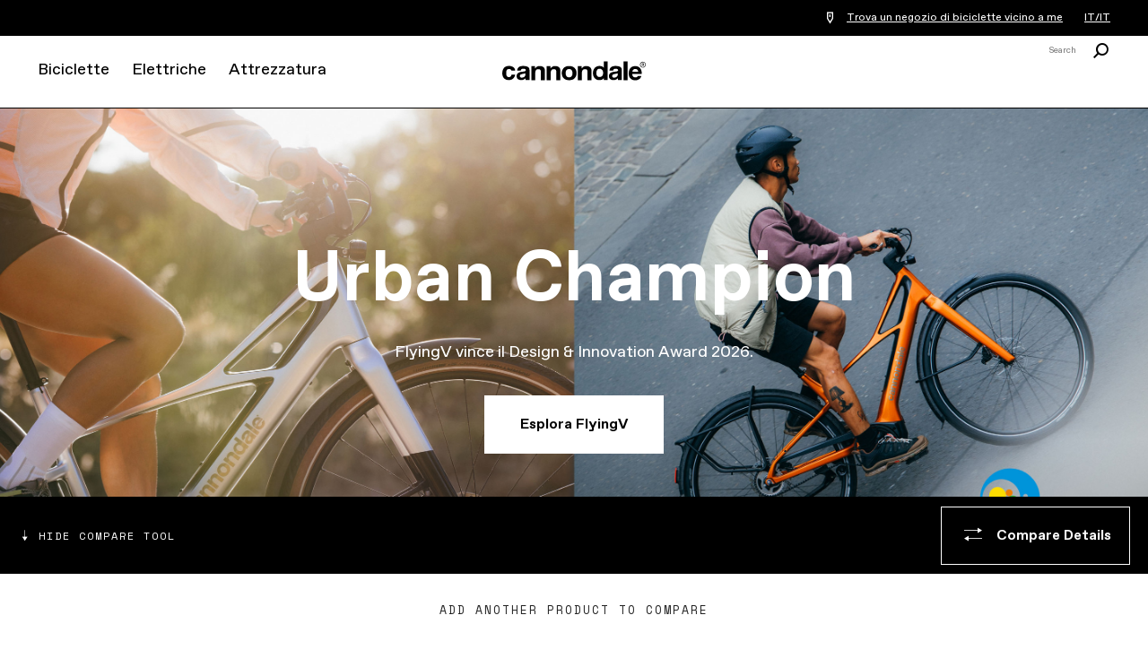

--- FILE ---
content_type: text/html; charset=utf-8
request_url: https://www.cannondale.com/it-it
body_size: 25444
content:


<!DOCTYPE html>
<html lang="it-IT">
<head>
    <meta charset="utf-8" />

    <!-- Google Tag Manager -->
<script>(function(w,d,s,l,i){w[l]=w[l]||[];w[l].push({'gtm.start':
new Date().getTime(),event:'gtm.js'});var f=d.getElementsByTagName(s)[0],
j=d.createElement(s),dl=l!='dataLayer'?'&l='+l:'';j.async=true;j.src=
'https://www.googletagmanager.com/gtm.js?id='+i+dl;f.parentNode.insertBefore(j,f);
})(window,document,'script','dataLayer','GTM-WK3QWZ8');</script>
<!-- End Google Tag Manager -->

    <meta name="viewport" content="width=device-width, initial-scale=1.0" />
    <meta name="keywords" content="" />
    <meta name="description" content="Widely regarded as the bike industry's leading innovator of game-changing technologies, Cannondale and its handcrafted bicycles continue to innovate across mountain, road, and electric bikes." />
    <meta name="robots" content=" " />
    <meta name="robots" content="max-image-preview:large">

    <link rel="icon" href="/-/media/images/cannondale-newc-favicon-32x32.ashx" type="image/x-icon" />
    <link rel="shortcut icon" href="/-/media/images/cannondale-newc-favicon-32x32.ashx" type="image/x-icon" />
    <link rel="canonical" href="https://www.cannondale.com/it-it" />
    <title>Cannondale Bikes | Road, Mountain, Kids, Electric Bikes </title>

    <link rel="stylesheet" href="/Areas/Cannondale/Assets/css/main.css?v=1.5.2" />
    <link rel="stylesheet" href="/api/catalog/swatches" />
            <link rel="alternate" hreflang="en-ZA" href="https://www.cannondale.com/en-za" />
        <link rel="alternate" hreflang="en-AU" href="https://www.cannondale.com/en-au" />
        <link rel="alternate" hreflang="zh-CN" href="https://www.cannondale.com/zh-cn" />
        <link rel="alternate" hreflang="en-CN" href="https://www.cannondale.com/en-cn" />
        <link rel="alternate" hreflang="en-ID" href="https://www.cannondale.com/en-id" />
        <link rel="alternate" hreflang="en-JP" href="https://www.cannondale.com/en-jp" />
        <link rel="alternate" hreflang="ja-JP" href="https://www.cannondale.com/ja-jp" />
        <link rel="alternate" hreflang="en-NZ" href="https://www.cannondale.com/en-nz" />
        <link rel="alternate" hreflang="de-AT" href="https://www.cannondale.com/de-at" />
        <link rel="alternate" hreflang="en-DK" href="https://www.cannondale.com/en-dk" />
        <link rel="alternate" hreflang="en-FI" href="https://www.cannondale.com/en-fi" />
        <link rel="alternate" hreflang="en-FR" href="https://www.cannondale.com/en-fr" />
        <link rel="alternate" hreflang="fr-FR" href="https://www.cannondale.com/fr-fr" />
        <link rel="alternate" hreflang="nl-BE" href="https://www.cannondale.com/nl-be" />
        <link rel="alternate" hreflang="en-BE" href="https://www.cannondale.com/en-be" />
        <link rel="alternate" hreflang="fr-BE" href="https://www.cannondale.com/fr-be" />
        <link rel="alternate" hreflang="de-DE" href="https://www.cannondale.com/de-de" />
        <link rel="alternate" hreflang="en-IT" href="https://www.cannondale.com/en-it" />
        <link rel="alternate" hreflang="it-IT" href="https://www.cannondale.com/it-it" />
        <link rel="alternate" hreflang="nl-NL" href="https://www.cannondale.com/nl-nl" />
        <link rel="alternate" hreflang="en-NL" href="https://www.cannondale.com/en-nl" />
        <link rel="alternate" hreflang="en-NO" href="https://www.cannondale.com/en-no" />
        <link rel="alternate" hreflang="en-EU" href="https://www.cannondale.com/en-eu" />
        <link rel="alternate" hreflang="en-SE" href="https://www.cannondale.com/en-se" />
        <link rel="alternate" hreflang="en-CH" href="https://www.cannondale.com/en-ch" />
        <link rel="alternate" hreflang="fr-CH" href="https://www.cannondale.com/fr-ch" />
        <link rel="alternate" hreflang="de-CH" href="https://www.cannondale.com/de-ch" />
        <link rel="alternate" hreflang="en-ES" href="https://www.cannondale.com/en-es" />
        <link rel="alternate" hreflang="es-ES" href="https://www.cannondale.com/es-es" />
        <link rel="alternate" hreflang="en-UA" href="https://www.cannondale.com/en-ua" />
        <link rel="alternate" hreflang="en-GB" href="https://www.cannondale.com/en-gb" />
        <link rel="alternate" hreflang="en-BR" href="https://www.cannondale.com/en-br" />
        <link rel="alternate" hreflang="pt-BR" href="https://www.cannondale.com/pt-br" />
        <link rel="alternate" hreflang="en-LA" href="https://www.cannondale.com/en-la" />
        <link rel="alternate" hreflang="es-LA" href="https://www.cannondale.com/es-la" />
        <link rel="alternate" hreflang="en-CA" href="https://www.cannondale.com/en-ca" />
        <link rel="alternate" hreflang="fr-CA" href="https://www.cannondale.com/fr-ca" />
        <link rel="alternate" hreflang="en-CL" href="https://www.cannondale.com/en-cl" />
        <link rel="alternate" hreflang="es-CL" href="https://www.cannondale.com/es-cl" />
        <link rel="alternate" hreflang="en-CO" href="https://www.cannondale.com/en-co" />
        <link rel="alternate" hreflang="es-CO" href="https://www.cannondale.com/es-co" />
        <link rel="alternate" hreflang="en-CR" href="https://www.cannondale.com/en-cr" />
        <link rel="alternate" hreflang="es-CR" href="https://www.cannondale.com/es-cr" />
        <link rel="alternate" hreflang="es-MX" href="https://www.cannondale.com/es-mx" />
        <link rel="alternate" hreflang="en-US" href="https://www.cannondale.com/en-us" />
        <link rel="alternate" hreflang="en" href="https://www.cannondale.com/en" />
            <link rel="alternate" hreflang="x-default" href="https://www.cannondale.com/en" />

    <script>window.HIDE_REVIEWS = true;</script>

        <meta property="og:url" content="https://www.cannondale.com/it-it/" />
    <meta property="og:title" content="Home" />
<!--
<link rel="stylesheet" href="https://static.cloud.coveo.com/searchui/v2.10083/css/CoveoFullSearch.css" />
<link rel="stylesheet" href="https://static.cloud.coveo.com/coveoforsitecore/ui/v0.52.10/css/CoveoForSitecore.css" />
<script type="text/javascript" src='https://static.cloud.coveo.com/searchui/v2.10083/js/CoveoJsSearch.Lazy.min.js'></script>
<script type="text/javascript" src='https://static.cloud.coveo.com/coveoforsitecore/ui/v0.52.10/js/CoveoForSitecore.Lazy.min.js'></script>
<script type="text/javascript" src="https://static.cloud.coveo.com/searchui/v2.10083/js/cultures/en.js"></script>
    -->


<script>
        window.guestUser = true;
        window.currencyCode = "EUR";
        window.RegionSetting = 'IT';
        window.language = 'it-IT';
        window.commerceEnabled = false;
        window.showShippingRestrictionsModal = false;
        window.showShippingRestrictionsLink = false;
        window.COVEO_SOURCE = 'Cannondale-Push';
</script>

    <script src="/api/ratings/jsonp"></script>
    <script src="https://ajax.googleapis.com/ajax/libs/jquery/3.7.1/jquery.min.js"></script>
    <script src="/Areas/Cannondale/Assets/js/plugins.js"></script>
    <script src="/Areas/Cannondale/Assets/js/utilities.min.js?v=1.5.2"></script>

    <script>
        window.messaging = window.messaging || {}
        window.messaging.cartMergeHeader = `Review Item Quantity`;
        window.messaging.shippingRestrictionHeader = `Si applicano restrizioni.`;
        window.messaging.cartMergeBody = `Abbiamo unito il tuo carrello ad un carrello salvato in precedenza. Si prega di controllare le quantità degli articoli prima di procedere al pagamento.`;
        window.messaging.badges = {
            Sale: `Prezzi Ridotti`,
            Closeout: `Liquidazione`,
            "Award Winning": `Award Winning`,
            New: `Nuovo`,
            "In Stock Online": `In Stock Online`,
            Electric: `Elettrica`
        }
    </script>

    
</head>
<body>
    <!-- Google Tag Manager (noscript) -->
<noscript><iframe src="https://www.googletagmanager.com/ns.html?id=GTM-WK3QWZ8"
height="0" width="0" style="display:none;visibility:hidden"></iframe></noscript>
<!-- End Google Tag Manager (noscript) -->
    <div id="site-header-wrap">
        <header class="site-header">
            <div id="eyebrow">
                <div class="site-gutters">
                    <div class="utility-message">
                        
                    </div>

                    <div id="dealerHeader" class="utility-dealer">
                        <a href="/it-it/find-a-dealer">
                            <i class="icon icon-location-outline"></i>
                            <span id="findDealersNearMe">
                                Trova un negozio di biciclette vicino a me
                            </span>
                        </a>

                        <input type="hidden" id="currentLanguage" name="currentLanguage" value="it-IT" />
                    </div>

                    <a class="utility-region-trigger" id="utility-region-trigger">
                        IT/IT
                    </a>

                </div>
            </div>
            <div class="site-gutters">
                <div class="site-logo">
                    <a class="site-logo-link" href="/it-it">
                        <strong>Cannondale</strong>
                    </a>
                </div>

<nav id="MainNavigation" class="nav" aria-label="site main navigation">
    <button id="nav-open" class="nav-trigger" href="#">
        <i class="icon icon-menu"></i>
    </button>
    <button id="nav-close" class="close trigger hidden"></button>

    <div id="PrimaryNavigation" class="nav__main">
        <div class="nav__mobile-panel">
            <ul>
                    <li class="nav__primary">
                        <a tabindex="0" href="https://www.cannondale.com/it-it/bikes" class="nav-primary-trigger">Biciclette</a>

                        <div class="nav__overlay">
                            <div class="nav__panel">
                                <div class="nav__main-container">

                                        <div class="nav__bike-view">
                                                <h3>
                                                    <a class="selected" href="http://#" id="category">Acquista per categoria</a>
                                                </h3>
                                                <h3>
                                                    <a href="http://#" id="model">Acquista per modello</a>
                                                </h3>
                                        </div>

                                    <div class="nav__item-links">

                                                <div id="bikes-by-category" class="nav-primary-link-block">

                                                        <div class="column-nav-links">
                                                                <div class="nav__secondary">
                                                                    <h3>
                                                                        <a class="nav-secondary-trigger" href="https://www.cannondale.com/it-it/bikes/road">Strada</a>
                                                                    </h3>

                                                                    <ul class="nav__tertiary">
                                                                            <li>
                                                                                <a href="https://www.cannondale.com/it-it/bikes/road/race">Gara</a>
                                                                            </li>
                                                                            <li>
                                                                                <a href="https://www.cannondale.com/it-it/bikes/road/endurance">Endurance</a>
                                                                            </li>
                                                                            <li>
                                                                                <a href="https://www.cannondale.com/it-it/bikes/road/cyclocross">Ciclocross</a>
                                                                            </li>
                                                                            <li>
                                                                                <a href="https://www.cannondale.com/it-it/bikes/electric/e-road">Biciclette elettriche da strada</a>
                                                                            </li>
                                                                            <li>
                                                                                <a class="view-all" href="https://www.cannondale.com/it-it/bikes/road">Tutte le biciclette da strada</a>
                                                                            </li>
                                                                    </ul>
                                                                </div>
                                                                <div class="nav__secondary">
                                                                    <h3>
                                                                        <a class="nav-secondary-trigger" href="https://www.cannondale.com/it-it/bikes/road/gravel">Gravel</a>
                                                                    </h3>

                                                                    <ul class="nav__tertiary">
                                                                            <li>
                                                                                <a href="https://www.cannondale.com/it-it/bikes/road/gravel">Gravel</a>
                                                                            </li>
                                                                            <li>
                                                                                <a class="view-all" href="https://www.cannondale.com/it-it/bikes/road/gravel">Tutte le biciclette da gravel</a>
                                                                            </li>
                                                                    </ul>
                                                                </div>
                                                        </div>
                                                        <div class="column-nav-links">
                                                                <div class="nav__secondary">
                                                                    <h3>
                                                                        <a class="nav-secondary-trigger" href="https://www.cannondale.com/it-it/bikes/mountain">MTB</a>
                                                                    </h3>

                                                                    <ul class="nav__tertiary">
                                                                            <li>
                                                                                <a href="https://www.cannondale.com/it-it/bikes/mountain/cross-country">Cross Country</a>
                                                                            </li>
                                                                            <li>
                                                                                <a href="/it-it/bikes/mountain/enduro">Enduro</a>
                                                                            </li>
                                                                            <li>
                                                                                <a href="https://www.cannondale.com/it-it/bikes/mountain/trail-bikes">Trail</a>
                                                                            </li>
                                                                            <li>
                                                                                <a href="https://www.cannondale.com/it-it/bikes/electric/e-mountain">Mountain bike elettriche</a>
                                                                            </li>
                                                                            <li>
                                                                                <a class="view-all" href="https://www.cannondale.com/it-it/bikes/mountain">Tutte le mountain bikes</a>
                                                                            </li>
                                                                    </ul>
                                                                </div>
                                                                <div class="nav__secondary">
                                                                    <h3>
                                                                        <a class="nav-secondary-trigger" href="https://www.cannondale.com/it-it/bikes/active">Ibride</a>
                                                                    </h3>

                                                                    <ul class="nav__tertiary">
                                                                            <li>
                                                                                <a href="https://www.cannondale.com/it-it/bikes/active/fitness">Fitness</a>
                                                                            </li>
                                                                            <li>
                                                                                <a href="https://www.cannondale.com/it-it/bikes/active/urban">Bici da citt&#224;</a>
                                                                            </li>
                                                                            <li>
                                                                                <a href="https://www.cannondale.com/it-it/bikes/electric/e-touring">Bici elettriche da turismo</a>
                                                                            </li>
                                                                            <li>
                                                                                <a href="https://www.cannondale.com/it-it/bikes/electric/e-urban">Ebike da citt&#224;</a>
                                                                            </li>
                                                                            <li>
                                                                                <a class="view-all" href="https://www.cannondale.com/it-it/bikes/active">Tutte le bici ibride</a>
                                                                            </li>
                                                                    </ul>
                                                                </div>
                                                        </div>
                                                        <div class="column-nav-links">
                                                                <div class="nav__secondary">
                                                                    <h3>
                                                                        <a class="nav-secondary-trigger" href="https://www.cannondale.com/it-it/bikes/kids">Bambino</a>
                                                                    </h3>

                                                                    <ul class="nav__tertiary">
                                                                            <li>
                                                                                <a href="https://www.cannondale.com/it-it/bikes/kids/1-to-4">1-4 Anni</a>
                                                                            </li>
                                                                            <li>
                                                                                <a href="https://www.cannondale.com/it-it/bikes/kids/4-to-6">4-6 Anni</a>
                                                                            </li>
                                                                            <li>
                                                                                <a href="https://www.cannondale.com/it-it/bikes/kids/5-to-8">5-8 Anni</a>
                                                                            </li>
                                                                            <li>
                                                                                <a href="https://www.cannondale.com/it-it/bikes/kids/7-to-12">7+ Anni</a>
                                                                            </li>
                                                                            <li>
                                                                                <a class="view-all" href="https://www.cannondale.com/it-it/bikes/kids">Tutte le biciclette da bambino</a>
                                                                            </li>
                                                                    </ul>
                                                                </div>
                                                        </div>
                                                        <div class="column-nav-links">
                                                                <div class="nav__secondary">
                                                                    <h3>
                                                                        <a class="nav-secondary-trigger" href="https://www.cannondale.com/it-it/bikes">Collezioni</a>
                                                                    </h3>

                                                                    <ul class="nav__tertiary">
                                                                            <li>
                                                                                <a href="/it-it/lab71">LAB71</a>
                                                                            </li>
                                                                            <li>
                                                                                <a href="/it-it/technology/smartsense">SmartSense</a>
                                                                            </li>
                                                                            <li>
                                                                                <a href="/it-it/bikes/mountain/scalpel-family">Famiglia Scalpel</a>
                                                                            </li>
                                                                    </ul>
                                                                </div>
                                                                <div class="nav__secondary">
                                                                    <h3>
                                                                        <a class="nav-secondary-trigger" href="/it-it/blog/buying-guides">Guide all&#39;acquisto</a>
                                                                    </h3>

                                                                    <ul class="nav__tertiary">
                                                                            <li>
                                                                                <a href="/it-it/buying-guides/road-bike-buying-guide">Guida all&#39;acquisto delle Bici da Strada</a>
                                                                            </li>
                                                                            <li>
                                                                                <a href="/it-it/blog/choosing-the-right-mountain-bike">Guida all&#39;acquisto delle Mountain Bike</a>
                                                                            </li>
                                                                            <li>
                                                                                <a href="/it-it/introduction-to-electric-bikes">Guida all&#39;acquisto delle Bici Elettriche</a>
                                                                            </li>
                                                                            <li>
                                                                                <a href="/it-it/blog/how-to-choose-the-right-kids-bike">Guida all&#39;acquisto delle Bici da Bambino</a>
                                                                            </li>
                                                                            <li>
                                                                                <a class="view-all" href="/it-it/blog/buying-guides">Scopri tutte le guide</a>
                                                                            </li>
                                                                    </ul>
                                                                </div>
                                                        </div>
                                                </div>
                                                <div id="bikes-by-model" class="nav-primary-link-block">

                                                        <div class="column-nav-links">
                                                                <div class="nav__secondary">
                                                                    <h3>
                                                                        <a class="nav-secondary-trigger" href="https://www.cannondale.com/it-it/bikes/road">Strada</a>
                                                                    </h3>

                                                                    <ul class="nav__tertiary">
                                                                            <li>
                                                                                <a href="https://www.cannondale.com/it-it/bikes/road/race/caad-optimo">CAAD Optimo</a>
                                                                            </li>
                                                                            <li>
                                                                                <a href="https://www.cannondale.com/it-it/bikes/road/race/caad13">CAAD13</a>
                                                                            </li>
                                                                            <li>
                                                                                <a href="https://www.cannondale.com/it-it/bikes/road/race/supersix-evo">SuperSix EVO</a>
                                                                            </li>
                                                                            <li>
                                                                                <a href="https://www.cannondale.com/it-it/bikes/road/race/superslice">SuperSlice</a>
                                                                            </li>
                                                                            <li>
                                                                                <a href="https://www.cannondale.com/it-it/bikes/road/gravel/superx">SuperX</a>
                                                                            </li>
                                                                            <li>
                                                                                <a href="https://www.cannondale.com/it-it/bikes/road/endurance/synapse">Synapse</a>
                                                                            </li>
                                                                            <li>
                                                                                <a href="https://www.cannondale.com/it-it/bikes/electric/e-road/synapse-neo">Synapse Neo</a>
                                                                            </li>
                                                                            <li>
                                                                                <a href="https://www.cannondale.com/it-it/bikes/electric/e-road/synapse-neo-allroad">Synapse Neo Allroad</a>
                                                                            </li>
                                                                            <li>
                                                                                <a href="https://www.cannondale.com/it-it/bikes/road/gravel/topstone-alloy">Topstone Alloy</a>
                                                                            </li>
                                                                            <li>
                                                                                <a href="https://www.cannondale.com/it-it/bikes/road/gravel/topstone-carbon">Topstone Carbon</a>
                                                                            </li>
                                                                            <li>
                                                                                <a href="/it-it/bikes/,-w-,/,-w-,/topstone-neo-sl">Topstone Neo SL</a>
                                                                            </li>
                                                                            <li>
                                                                                <a class="view-all" href="https://www.cannondale.com/it-it/bikes/road">Tutte le biciclette da strada</a>
                                                                            </li>
                                                                    </ul>
                                                                </div>
                                                        </div>
                                                        <div class="column-nav-links">
                                                                <div class="nav__secondary">
                                                                    <h3>
                                                                        <a class="nav-secondary-trigger" href="https://www.cannondale.com/it-it/bikes/mountain">MTB</a>
                                                                    </h3>

                                                                    <ul class="nav__tertiary">
                                                                            <li>
                                                                                <a href="https://www.cannondale.com/it-it/bikes/mountain/trail-bikes/habit">Habit</a>
                                                                            </li>
                                                                            <li>
                                                                                <a href="https://www.cannondale.com/it-it/bikes/mountain/trail-bikes/habit-ht">Habit HT</a>
                                                                            </li>
                                                                            <li>
                                                                                <a href="https://www.cannondale.com/it-it/bikes/mountain/trail-bikes/jekyll">Jekyll</a>
                                                                            </li>
                                                                            <li>
                                                                                <a href="https://www.cannondale.com/it-it/bikes/electric/e-mountain/moterra-neo">Moterra</a>
                                                                            </li>
                                                                            <li>
                                                                                <a href="https://www.cannondale.com/it-it/bikes/electric/e-mountain/moterra-neo/moterra-eq">Moterra EQ</a>
                                                                            </li>
                                                                            <li>
                                                                                <a href="https://www.cannondale.com/it-it/bikes/electric/e-mountain/moterra-neo-lt">Moterra LT</a>
                                                                            </li>
                                                                            <li>
                                                                                <a href="https://www.cannondale.com/it-it/bikes/electric/e-mountain/moterra-sl">Moterra SL</a>
                                                                            </li>
                                                                            <li>
                                                                                <a href="https://www.cannondale.com/it-it/bikes/mountain/cross-country/scalpel">Scalpel</a>
                                                                            </li>
                                                                            <li>
                                                                                <a href="https://www.cannondale.com/it-it/bikes/mountain/cross-country/scalpel-ht">Scalpel HT</a>
                                                                            </li>
                                                                            <li>
                                                                                <a href="https://www.cannondale.com/it-it/bikes/mountain/trail-bikes/trail">Trail</a>
                                                                            </li>
                                                                            <li>
                                                                                <a href="https://www.cannondale.com/it-it/bikes/electric/e-mountain/trail-neo">Trail Neo</a>
                                                                            </li>
                                                                            <li>
                                                                                <a class="view-all" href="https://www.cannondale.com/it-it/bikes/mountain">Tutte le mountain bikes</a>
                                                                            </li>
                                                                    </ul>
                                                                </div>
                                                        </div>
                                                        <div class="column-nav-links">
                                                                <div class="nav__secondary">
                                                                    <h3>
                                                                        <a class="nav-secondary-trigger" href="https://www.cannondale.com/it-it/bikes/active">Ibride</a>
                                                                    </h3>

                                                                    <ul class="nav__tertiary">
                                                                            <li>
                                                                                <a href="https://www.cannondale.com/it-it/bikes/active/fitness/adventure">Adventure</a>
                                                                            </li>
                                                                            <li>
                                                                                <a href="https://www.cannondale.com/it-it/bikes/electric/e-urban/adventure-neo">Adventure Neo</a>
                                                                            </li>
                                                                            <li>
                                                                                <a href="https://www.cannondale.com/it-it/bikes/electric/e-cargo/cargowagen-neo">Cargowagen Neo</a>
                                                                            </li>
                                                                            <li>
                                                                                <a href="https://www.cannondale.com/it-it/bikes/electric/e-urban/flyingv">FlyingV</a>
                                                                            </li>
                                                                            <li>
                                                                                <a href="https://www.cannondale.com/it-it/bikes/electric/e-urban/mavaro">Mavaro</a>
                                                                            </li>
                                                                            <li>
                                                                                <a href="https://www.cannondale.com/it-it/bikes/electric/e-urban/mavaro-neo-sl">Mavaro SL</a>
                                                                            </li>
                                                                            <li>
                                                                                <a href="https://www.cannondale.com/it-it/bikes/active/fitness/quick">Quick</a>
                                                                            </li>
                                                                            <li>
                                                                                <a href="https://www.cannondale.com/it-it/bikes/active/fitness/quick-cx">Quick CX</a>
                                                                            </li>
                                                                            <li>
                                                                                <a href="https://www.cannondale.com/it-it/bikes/electric/e-urban/tesoro-neo-carbon">Tesoro Carbon</a>
                                                                            </li>
                                                                            <li>
                                                                                
                                                                            </li>
                                                                            <li>
                                                                                <a href="https://www.cannondale.com/it-it/bikes/electric/e-touring/tesoro">Tesoro</a>
                                                                            </li>
                                                                            <li>
                                                                                <a href="https://www.cannondale.com/it-it/bikes/active/fitness/treadwell">Treadwell</a>
                                                                            </li>
                                                                            <li>
                                                                                <a href="https://www.cannondale.com/it-it/bikes/electric/e-cargo/wonderwagen-neo">Wonderwagen Neo</a>
                                                                            </li>
                                                                            <li>
                                                                                <a class="view-all" href="https://www.cannondale.com/it-it/bikes/active">Tutte le bici ibride</a>
                                                                            </li>
                                                                    </ul>
                                                                </div>
                                                        </div>
                                                </div>

                                    </div>


                                    <div class="nav__sidebar-column">



                                            <div class="block-bike-finder">
                                                <h3>Trova biciclette</h3>
                                                <p>Serve aiuto? Troviamo una bicicletta per te.</p>
                                                <a class="button inverted" href="/it-it/bike-finder">Iniziare</a>
                                            </div>
                                            <ul class="company-links">
                                                    <li>
                                                        <a href="/it-it/find-a-dealer">Cerca un rivenditore</a>
                                                    </li>
                                                    <li>
                                                        <a href="http://support.cannondale.com/hc/it">Centro Assistenza</a>
                                                    </li>
                                                    <li>
                                                        <a href="/it-it/about-us">Chi Siamo</a>
                                                    </li>
                                                    <li>
                                                        <a href="/it-it/technology">La nostra tecnologia</a>
                                                    </li>
                                                    <li>
                                                        <a href="/it-it/our-riders">I Nostri Bikers</a>
                                                    </li>
                                                    <li>
                                                        <a href="/it-it/bike-registration/register">Registra un prodotto</a>
                                                    </li>
                                                    <li>
                                                        <a href="/it-it/app">App Cannondale</a>
                                                    </li>
                                                    <li>
                                                        
                                                    </li>
                                            </ul>
                                    </div>



                                    <div class="nav__item-banner-block">
                                            <a href="https://www.cannondale.com/it-it/bikes/road/endurance/synapse" class="item-banner" style="--background-desktop-wide: url(https://d1mo5ln9tjltxq.cloudfront.net/-/media/images/my25/bikes/road/endurance/synapse-carbon/homepage/c25_synapse_navigationcard.ashx?mh=1440&amp;mw=1440&amp;hash=0624B620E406DF386709B8B88B52F0C4);">
                                                <h3>Synapse Carbon</h3>
												<p>Scopri di pi&#249;</p>
                                            </a>
                                    </div>


                                </div>
                            </div>
                        </div>

                    </li>
                    <li class="nav__primary">
                        <a tabindex="0" href="https://www.cannondale.com/it-it/bikes/electric" class="nav-primary-trigger">Elettriche</a>

                        <div class="nav__overlay">
                            <div class="nav__panel">
                                <div class="nav__main-container">


                                    <div class="nav__item-links">

                                            <div class="nav-primary-link-block">
                                                    <div class="column-nav-links">
                                                            <div class="nav__secondary">
                                                                <h3>
                                                                    <a class="nav-secondary-trigger" href="https://www.cannondale.com/it-it/bikes/electric/e-urban">E-bikes da citt&#224;</a>
                                                                </h3>
                                                                <ul class="nav__tertiary">
                                                                        <li>
                                                                            <a href="https://www.cannondale.com/it-it/bikes/electric/e-urban/adventure-neo">Adventure Neo</a>
                                                                        </li>
                                                                        <li>
                                                                            <a href="https://www.cannondale.com/it-it/bikes/electric/e-urban/flyingv">FlyingV</a>
                                                                        </li>
                                                                        <li>
                                                                            <a href="https://www.cannondale.com/it-it/bikes/electric/e-urban/mavaro">Mavaro</a>
                                                                        </li>
                                                                        <li>
                                                                            <a href="https://www.cannondale.com/it-it/bikes/electric/e-urban/mavaro-neo-sl">Mavaro SL</a>
                                                                        </li>
                                                                        <li>
                                                                            <a href="https://www.cannondale.com/it-it/bikes/electric/e-mountain/moterra-neo/moterra-eq">Moterra EQ</a>
                                                                        </li>
                                                                        <li>
                                                                            <a href="https://www.cannondale.com/it-it/bikes/electric/e-urban/tesoro-neo-carbon">Tesoro Carbon</a>
                                                                        </li>
                                                                        <li>
                                                                            <a class="view-all" href="https://www.cannondale.com/it-it/bikes/electric/e-urban">Tutte le bici elettriche da citt&#224;</a>
                                                                        </li>
                                                                </ul>
                                                            </div>
                                                            <div class="nav__secondary">
                                                                <h3>
                                                                    <a class="nav-secondary-trigger" href="/it-it/bikes/electric/cargo-neo-family">Cargo e-bikes</a>
                                                                </h3>
                                                                <ul class="nav__tertiary">
                                                                        <li>
                                                                            <a href="https://www.cannondale.com/it-it/bikes/electric/e-cargo/cargowagen-neo">Cargowagen Neo</a>
                                                                        </li>
                                                                        <li>
                                                                            <a href="https://www.cannondale.com/it-it/bikes/electric/e-cargo/wonderwagen-neo">Wonderwagen Neo</a>
                                                                        </li>
                                                                        <li>
                                                                            <a class="view-all" href="https://www.cannondale.com/it-it/bikes/electric/e-cargo">Tutte le cargo bikes elettriche</a>
                                                                        </li>
                                                                </ul>
                                                            </div>
                                                            <div class="nav__secondary">
                                                                <h3>
                                                                    <a class="nav-secondary-trigger" href="https://www.cannondale.com/it-it/bikes/electric/e-touring">E-bikes da turismo</a>
                                                                </h3>
                                                                <ul class="nav__tertiary">
                                                                        <li>
                                                                            <a href="https://www.cannondale.com/it-it/bikes/electric/e-touring/tesoro">Tesoro</a>
                                                                        </li>
                                                                        <li>
                                                                            <a class="view-all" href="https://www.cannondale.com/it-it/bikes/electric/e-touring">Tutte le bici elettriche da turismo</a>
                                                                        </li>
                                                                </ul>
                                                            </div>
                                                    </div>
                                                    <div class="column-nav-links">
                                                            <div class="nav__secondary">
                                                                <h3>
                                                                    <a class="nav-secondary-trigger" href="https://www.cannondale.com/it-it/bikes/electric/e-mountain">E-bikes MTB</a>
                                                                </h3>
                                                                <ul class="nav__tertiary">
                                                                        <li>
                                                                            <a href="https://www.cannondale.com/it-it/bikes/electric/e-mountain/moterra-neo">Moterra</a>
                                                                        </li>
                                                                        <li>
                                                                            <a href="https://www.cannondale.com/it-it/bikes/electric/e-mountain/moterra-neo/moterra-eq">Moterra EQ</a>
                                                                        </li>
                                                                        <li>
                                                                            <a href="https://www.cannondale.com/it-it/bikes/electric/e-mountain/moterra-neo-lt">Moterra LT</a>
                                                                        </li>
                                                                        <li>
                                                                            <a href="https://www.cannondale.com/it-it/bikes/electric/e-mountain/moterra-sl">Moterra SL</a>
                                                                        </li>
                                                                        <li>
                                                                            <a href="https://www.cannondale.com/it-it/bikes/electric/e-mountain/trail-neo">Trail Neo</a>
                                                                        </li>
                                                                        <li>
                                                                            <a class="view-all" href="https://www.cannondale.com/it-it/bikes/electric/e-mountain">Tutte le mountain bike elettriche</a>
                                                                        </li>
                                                                </ul>
                                                            </div>
                                                            <div class="nav__secondary">
                                                                <h3>
                                                                    <a class="nav-secondary-trigger" href="https://www.cannondale.com/it-it/bikes/electric/e-road">E-bikes da strada e gravel</a>
                                                                </h3>
                                                                <ul class="nav__tertiary">
                                                                        <li>
                                                                            <a href="https://www.cannondale.com/it-it/bikes/electric/e-road/synapse-neo">Synapse Neo</a>
                                                                        </li>
                                                                        <li>
                                                                            <a href="https://www.cannondale.com/it-it/bikes/electric/e-road/synapse-neo-allroad">Synapse Neo Allroad</a>
                                                                        </li>
                                                                        <li>
                                                                            <a href="https://www.cannondale.com/bikes/electric/e-road/topstone-neo-sl">Topstone Neo SL</a>
                                                                        </li>
                                                                        <li>
                                                                            <a class="view-all" href="https://www.cannondale.com/it-it/bikes/electric/e-road">Tutte le biciclette elettriche da strada</a>
                                                                        </li>
                                                                </ul>
                                                            </div>
                                                    </div>
                                                    <div class="column-nav-links">
                                                            <div class="nav__secondary">
                                                                <h3>
                                                                    <a class="nav-secondary-trigger" href="https://www.cannondale.com/it-it/bikes/electric">Collezioni</a>
                                                                </h3>
                                                                <ul class="nav__tertiary">
                                                                        <li>
                                                                            <a href="/it-it/bikes/electric/mavaro-neo-family">Gamma Mavaro</a>
                                                                        </li>
                                                                        <li>
                                                                            <a href="/it-it/bikes/electric/moterra-family">Gamma Moterra</a>
                                                                        </li>
                                                                        <li>
                                                                            <a href="/it-it/bikes/electric/synapse-neo-family">Gamma Synapse Neo</a>
                                                                        </li>
                                                                </ul>
                                                            </div>
                                                            <div class="nav__secondary">
                                                                <h3>
                                                                    <a class="nav-secondary-trigger" href="/it-it/blog/buying-guides">Guide all&#39;acquisto</a>
                                                                </h3>
                                                                <ul class="nav__tertiary">
                                                                        <li>
                                                                            <a href="/it-it/introduction-to-electric-bikes">Cos&#39;&#232; una bicicletta elettrica?</a>
                                                                        </li>
                                                                        <li>
                                                                            <a href="/it-it/blog/choosing-the-best-electric-bike">Guida all&#39;acquisto delle Bici Elettriche</a>
                                                                        </li>
                                                                        <li>
                                                                            <a href="/it-it/blog/the-e-mountain-bike-emtb-buyers-guide">Guida all&#39;acquisto delle Mountain Bici Elettriche</a>
                                                                        </li>
                                                                        <li>
                                                                            <a class="view-all" href="/it-it/blog/buying-guides">Scopri tutte le guide</a>
                                                                        </li>
                                                                </ul>
                                                            </div>
                                                    </div>
                                            </div>

                                    </div>


                                    <div class="nav__sidebar-column">



                                            <div class="block-bike-finder">
                                                <h3>Trova la tua e-bike</h3>
                                                <p>Serve aiuto? Troviamo una bicicletta per te.</p>
                                                <a class="button inverted" href="/it-it/electric-bike-finder">Iniziare</a>
                                            </div>
                                            <ul class="company-links">
                                                    <li>
                                                        <a href="/it-it/find-a-dealer">Cerca un rivenditore</a>
                                                    </li>
                                                    <li>
                                                        <a href="http://support.cannondale.com/hc/it">Centro Assistenza</a>
                                                    </li>
                                                    <li>
                                                        <a href="/it-it/about-us">Chi Siamo</a>
                                                    </li>
                                                    <li>
                                                        <a href="/it-it/technology">La nostra tecnologia</a>
                                                    </li>
                                                    <li>
                                                        <a href="/it-it/our-riders">I Nostri Bikers</a>
                                                    </li>
                                                    <li>
                                                        <a href="/it-it/bike-registration/register">Registra un prodotto</a>
                                                    </li>
                                                    <li>
                                                        <a href="/it-it/app">App Cannondale</a>
                                                    </li>
                                                    <li>
                                                        
                                                    </li>
                                            </ul>
                                    </div>



                                    <div class="nav__item-banner-block">
                                            <a href="https://www.cannondale.com/it-it/bikes/electric/e-urban/flyingv" class="item-banner" style="--background-desktop-wide: url(https://d1mo5ln9tjltxq.cloudfront.net/-/media/images/navigation/navi-banners/c25_flyingv_nav_desktop.ashx?mh=1440&amp;mw=1440&amp;hash=373659B7B9B500173AC9047D9013A9BA);">
                                                <h3>FlyingV</h3>
												<p>Scopri la bici</p>
                                            </a>
                                    </div>


                                </div>
                            </div>
                        </div>

                    </li>
                    <li class="nav__primary">
                        <a tabindex="0" href="https://www.cannondale.com/it-it/gear" class="nav-primary-trigger">Attrezzatura</a>

                        <div class="nav__overlay">
                            <div class="nav__panel">
                                <div class="nav__main-container">


                                    <div class="nav__item-links">

                                            <div class="nav-primary-link-block">
                                                    <div class="column-nav-links">
                                                            <div class="nav__secondary">
                                                                <h3>
                                                                    <a class="nav-secondary-trigger" href="https://www.cannondale.com/it-it/gear/components">Componenti</a>
                                                                </h3>
                                                                <ul class="nav__tertiary">
                                                                        <li>
                                                                            <a href="https://www.cannondale.com/it-it/gear/components/cranks-and-chainrings">Pedivelle e corone</a>
                                                                        </li>
                                                                        <li>
                                                                            <a href="https://www.cannondale.com/it-it/gear/components/handlebars">Manubri</a>
                                                                        </li>
                                                                        <li>
                                                                            <a href="https://www.cannondale.com/it-it/gear/components/seatposts">Reggisella</a>
                                                                        </li>
                                                                        <li>
                                                                            <a href="https://www.cannondale.com/it-it/gear/components/stems">Attacchi manubrio</a>
                                                                        </li>
                                                                        <li>
                                                                            <a href="https://www.cannondale.com/it-it/gear/components/suspension">Sospensioni</a>
                                                                        </li>
                                                                        <li>
                                                                            <a href="https://www.cannondale.com/it-it/gear/components/thru-axles">Assi passanti</a>
                                                                        </li>
                                                                        <li>
                                                                            <a href="https://www.cannondale.com/it-it/gear/components/wheels">Ruote</a>
                                                                        </li>
                                                                        <li>
                                                                            <a class="view-all" href="https://www.cannondale.com/it-it/gear/components">Tutti i componenti</a>
                                                                        </li>
                                                                </ul>
                                                            </div>
                                                            <div class="nav__secondary">
                                                                <h3>
                                                                    <a class="nav-secondary-trigger" href="https://www.cannondale.com/it-it/gear/hollowgram-wheels">Ruote HollowGram</a>
                                                                </h3>
                                                                <ul class="nav__tertiary">
                                                                        <li>
                                                                            <a href="https://www.cannondale.com/it-it/gear/hollowgram-wheels/road">Road Wheels</a>
                                                                        </li>
                                                                        <li>
                                                                            <a href="https://www.cannondale.com/it-it/gear/hollowgram-wheels/gravel">Gravel Wheels</a>
                                                                        </li>
                                                                        <li>
                                                                            <a href="https://www.cannondale.com/it-it/gear/hollowgram-wheels/mountain">Mountain Wheels</a>
                                                                        </li>
                                                                        <li>
                                                                            <a class="view-all" href="https://www.cannondale.com/it-it/gear/hollowgram-wheels">Tutti i ruote</a>
                                                                        </li>
                                                                </ul>
                                                            </div>
                                                    </div>
                                                    <div class="column-nav-links">
                                                            <div class="nav__secondary">
                                                                <h3>
                                                                    <a class="nav-secondary-trigger" href="https://www.cannondale.com/it-it/gear/equipment">Accessori</a>
                                                                </h3>
                                                                <ul class="nav__tertiary">
                                                                        <li>
                                                                            <a href="https://www.cannondale.com/it-it/gear/equipment/accessory-mounts">Accessory Mounts</a>
                                                                        </li>
                                                                        <li>
                                                                            <a href="https://www.cannondale.com/it-it/gear/equipment/bags">Borse</a>
                                                                        </li>
                                                                        <li>
                                                                            <a href="https://www.cannondale.com/it-it/gear/equipment/bottles-and-cages">Borracce e portaborracce</a>
                                                                        </li>
                                                                        <li>
                                                                            <a href="https://www.cannondale.com/it-it/gear/equipment/cargo-accessories">Accessori per Cargo Bikes</a>
                                                                        </li>
                                                                        <li>
                                                                            <a href="https://www.cannondale.com/it-it/gear/equipment/computers">Computers</a>
                                                                        </li>
                                                                        <li>
                                                                            <a href="https://www.cannondale.com/it-it/gear/equipment/connected-products">Prodotti connessi</a>
                                                                        </li>
                                                                        <li>
                                                                            <a href="https://www.cannondale.com/it-it/gear/equipment/fenders">Parafanghi</a>
                                                                        </li>
                                                                        <li>
                                                                            <a href="https://www.cannondale.com/it-it/gear/equipment/grips--bar-tape">Manopole e nastri manubrio</a>
                                                                        </li>
                                                                        <li>
                                                                            <a href="https://www.cannondale.com/it-it/gear/equipment/inflation">Gonfiaggio</a>
                                                                        </li>
                                                                        <li>
                                                                            <a href="https://www.cannondale.com/it-it/gear/equipment/kickstands">Cavalletti</a>
                                                                        </li>
                                                                        <li>
                                                                            <a href="https://www.cannondale.com/it-it/gear/equipment/lights">Luci</a>
                                                                        </li>
                                                                        <li>
                                                                            <a href="https://www.cannondale.com/it-it/gear/equipment/locks">Serrature</a>
                                                                        </li>
                                                                        <li>
                                                                            <a href="https://www.cannondale.com/it-it/gear/equipment/racks">Portapacchi</a>
                                                                        </li>
                                                                        <li>
                                                                            <a href="https://www.cannondale.com/it-it/gear/equipment/saddles">Selle</a>
                                                                        </li>
                                                                        <li>
                                                                            <a href="https://www.cannondale.com/it-it/gear/equipment/smartsense">SmartSense</a>
                                                                        </li>
                                                                        <li>
                                                                            <a href="https://www.cannondale.com/it-it/gear/equipment/tools--storage">Attrezzi e custodia</a>
                                                                        </li>
                                                                        <li>
                                                                            <a href="https://www.cannondale.com/it-it/gear/equipment/tubes">Camere d&#39;aria</a>
                                                                        </li>
                                                                        <li>
                                                                            <a class="view-all" href="https://www.cannondale.com/it-it/gear/equipment">Tutti gli accessori</a>
                                                                        </li>
                                                                </ul>
                                                            </div>
                                                    </div>
                                                    <div class="column-nav-links">
                                                            <div class="nav__secondary">
                                                                <h3>
                                                                    <a class="nav-secondary-trigger" href="https://www.cannondale.com/it-it/gear/helmets">Caschi</a>
                                                                </h3>
                                                                <ul class="nav__tertiary">
                                                                        <li>
                                                                            <a href="https://www.cannondale.com/it-it/gear/helmets/adult">Adulto</a>
                                                                        </li>
                                                                        <li>
                                                                            <a href="/it-it/gear/helmets/road-helmets">Strada</a>
                                                                        </li>
                                                                        <li>
                                                                            <a href="/it-it/gear/helmets/mountain-helmets">Mountain</a>
                                                                        </li>
                                                                        <li>
                                                                            <a href="/it-it/gear/helmets/city-helmets">Citt&#224;</a>
                                                                        </li>
                                                                        <li>
                                                                            <a href="https://www.cannondale.com/it-it/gear/helmets/youth">Giovani</a>
                                                                        </li>
                                                                        <li>
                                                                            <a class="view-all" href="https://www.cannondale.com/it-it/gear/helmets">Tutti i caschi</a>
                                                                        </li>
                                                                </ul>
                                                            </div>
                                                    </div>
                                            </div>

                                    </div>


                                    <div class="nav__sidebar-column">



                                            <ul class="company-links" style="padding-top: 0; margin-top: 45px;">
                                                    <li>
                                                        <a href="/it-it/find-a-dealer">Cerca un rivenditore</a>
                                                    </li>
                                                    <li>
                                                        <a href="http://support.cannondale.com/hc/it">Centro Assistenza</a>
                                                    </li>
                                                    <li>
                                                        <a href="/it-it/about-us">Chi Siamo</a>
                                                    </li>
                                                    <li>
                                                        <a href="/it-it/technology">La nostra tecnologia</a>
                                                    </li>
                                                    <li>
                                                        <a href="/it-it/our-riders">I Nostri Bikers</a>
                                                    </li>
                                                    <li>
                                                        <a href="/it-it/bike-registration/register">Registra un prodotto</a>
                                                    </li>
                                                    <li>
                                                        <a href="/it-it/app">App Cannondale</a>
                                                    </li>
                                                    <li>
                                                        
                                                    </li>
                                            </ul>
                                    </div>



                                    <div class="nav__item-banner-block">
                                            <a href="/it-it/gear/helmets" class="item-banner" style="--background-desktop-wide: url(https://d1mo5ln9tjltxq.cloudfront.net/-/media/images/navigation/navi-banners/c23_helmets_navdriver_2.ashx?mh=1440&amp;mw=1440&amp;hash=73E5FAFE0384372AC933DC6412911A62);">
                                                <h3>Caschi</h3>
												<p>Esplora</p>
                                            </a>
                                    </div>


                                </div>
                            </div>
                        </div>

                    </li>
            </ul>

            <div id="general-site-links" class="nav__mobile-link-block">
                <ul class="dealer-links">
                        <li>
                            <a href="/it-it/bike-finder">Cerca una bicicletta</a>
                        </li>
                </ul>
                <ul class="company-links">
                        <li>
                            <a href="/it-it/find-a-dealer">Cerca un rivenditore</a>
                        </li>
                        <li>
                            <a href="http://support.cannondale.com/hc/it">Centro Assistenza</a>
                        </li>
                        <li>
                            <a href="/it-it/about-us">Chi Siamo</a>
                        </li>
                        <li>
                            <a href="/it-it/technology">La nostra tecnologia</a>
                        </li>
                        <li>
                            <a href="/it-it/our-riders">I Nostri Bikers</a>
                        </li>
                        <li>
                            <a href="/it-it/bike-registration/register">Registra un prodotto</a>
                        </li>
                        <li>
                            <a href="/it-it/app">App Cannondale</a>
                        </li>
                        <li>
                            
                        </li>
                </ul>

            </div>


        </div>
        <div class="nav__panel-overlay"></div>
    </div>
</nav>
                        <div class="header-search" data-focus="input">
                            <h4 class="accessibility">
                                Ricerca
                            </h4>
                            <a href="#" class="trigger" data-trigger="showhide-search-header">
                                <small>
                                    Search
                                </small>
                                <i class="icon icon-search"></i>
                            </a>
                            <div class="panel"
                                 data-panel="showhide-search-header"
                                 data-closebutton="true"
                                 data-noscroll="mobile">
                                <div class="header-search__inner">
                                    <div class="header-search__input-wrapper">
                                        <input class="header-search__input" type="text" placeholder=" " />
                                        <span class="header-search__input-clear">X</span>
                                    </div>
                                    <a class="header-search__button">
                                        <svg focusable="false" enable-background="new 0 0 20 20" viewBox="0 0 20 20" xmlns="http://www.w3.org/2000/svg" role="img" aria-label="Search"><title>Search</title><g fill="currentColor"><path class="coveo-magnifier-circle-svg" d="m8.368 16.736c-4.614 0-8.368-3.754-8.368-8.368s3.754-8.368 8.368-8.368 8.368 3.754 8.368 8.368-3.754 8.368-8.368 8.368m0-14.161c-3.195 0-5.793 2.599-5.793 5.793s2.599 5.793 5.793 5.793 5.793-2.599 5.793-5.793-2.599-5.793-5.793-5.793"></path><path d="m18.713 20c-.329 0-.659-.126-.91-.377l-4.552-4.551c-.503-.503-.503-1.318 0-1.82.503-.503 1.318-.503 1.82 0l4.552 4.551c.503.503.503 1.318 0 1.82-.252.251-.581.377-.91.377"></path></g></svg>
                                    </a>
                                </div>
                            </div>
                        </div>
                        <div style="width: 1px; height: 57px;"></div>
            </div>




        </header>
    </div>
    <main class="">

        

        
<header class="billboard-centered -fullbleed center"
        style="--background: url(https://d1mo5ln9tjltxq.cloudfront.net/-/media/images/homepage/flyingv_innovation-award_hp_billboard_d.ashx?mh=2400&amp;mw=3200&amp;hash=C56065CCBCB53F71429F5B034685811A); --background-mobile: url(https://d1mo5ln9tjltxq.cloudfront.net/-/media/images/homepage/flyingv-mobile-billboard.ashx?mh=1440&amp;mw=1440&amp;hash=DE5B01B65CEE1AC3BE232C09E7C19E8C);--background-tablet: url(https://d1mo5ln9tjltxq.cloudfront.net/-/media/images/homepage/flyingv_innovation-award_hp_billboard_d.ashx?mh=2560&amp;mw=2560&amp;hash=B47264DED5C242E2C8AF62632CC1F20D);"


        data-color="light">

            <section class="headline">
                            <h1 class="display">
                                            <span class="show-mobile">Urban Champion</span>
                                            <span class="show-tablet">Urban Champion</span>
                                            <span class="show-desktop">Urban Champion</span>
                </h1>
        </section>
    <div class="billboard-centered-lower">
            <section class="subheadline">
                <p class="p -regular">
                        <span class="show-mobile">FlyingV vince il Design &amp; Innovation Award 2026.</span>
                                            <span class="show-tablet">FlyingV vince il Design &amp; Innovation Award 2026.</span>
                    <span class="show-desktop">FlyingV vince il Design &amp; Innovation Award 2026.</span>
                </p>
            </section>
                    <div class="button-container">
                    <a class="button " href="https://www.cannondale.com/it-it/bikes/electric/e-urban/flyingv">
                        <span class="input">Esplora FlyingV</span>
                    </a>

            </div>
    </div>
</header>
        <div class="spacer spacer-small  spacer-m-3"></div>

<section class="category-carousel -fullbleed ">
    <div class="category-carousel__upper">
            <div class="category-carousel__headline">
                <h2>
                    Explore Bikes
                </h2>
            </div>
    </div>

    <div class="carousel-container">
        <div class="scrollable-content">
            <div class="scrollable-content__lower">
                <div class="scrollable-content__scroller">
<div class="category-carousel__item  ">
                            <a draggable="false" class="" href="https://www.cannondale.com/it-it/bikes/electric" target="">
                            <div class="category-carousel__item__image -anim-border-hover-img__target -arrow-anchor">

                                <picture class="multiSourcePicture ">
                                    <source media="(max-width: 767px)" srcset="https://d1mo5ln9tjltxq.cloudfront.net/-/media/images/categorycarousels/cat_electric_cy25_flyingv.ashx?mh=1440&amp;mw=1440&amp;hash=144D7FC2B1DF4F53031C840DFF405CAB">
                                    <source media="(max-width: 1200px)" srcset="https://d1mo5ln9tjltxq.cloudfront.net/-/media/images/categorycarousels/cat_electric_cy25_flyingv.ashx?mh=1920&amp;mw=2560&amp;hash=787BB9FB7F233EBE06F69728AE27ABA2">
                                    <img src="https://d1mo5ln9tjltxq.cloudfront.net/-/media/images/categorycarousels/cat_electric_cy25_flyingv.ashx?mh=1920&amp;mw=2560&amp;hash=787BB9FB7F233EBE06F69728AE27ABA2">
                                </picture>

                            </div>
                            <div class="category-carousel__item-text">
                                    <h3 class="category-carousel__item__title">Biciclette Elettriche</h3>
                                                            </div>
                            </a>
                        </div>
<div class="category-carousel__item  ">
                            <a draggable="false" class="" href="https://www.cannondale.com/it-it/bikes/road" target="">
                            <div class="category-carousel__item__image -anim-border-hover-img__target -arrow-anchor">

                                <picture class="multiSourcePicture ">
                                    <source media="(max-width: 767px)" srcset="https://d1mo5ln9tjltxq.cloudfront.net/-/media/images/categorycarousels/cat_road_cy25.ashx?mh=1440&amp;mw=1440&amp;hash=F521C8CAA2CFF3CAD93050E033FD8E8D">
                                    <source media="(max-width: 1200px)" srcset="https://d1mo5ln9tjltxq.cloudfront.net/-/media/images/categorycarousels/cat_road_cy25.ashx?mh=1920&amp;mw=2560&amp;hash=037308B41308FDD5D8D0518150393240">
                                    <img src="https://d1mo5ln9tjltxq.cloudfront.net/-/media/images/categorycarousels/cat_road_cy25.ashx?mh=1920&amp;mw=2560&amp;hash=037308B41308FDD5D8D0518150393240">
                                </picture>

                            </div>
                            <div class="category-carousel__item-text">
                                    <h3 class="category-carousel__item__title">Biciclette da Strada</h3>
                                                            </div>
                            </a>
                        </div>
<div class="category-carousel__item  ">
                            <a draggable="false" class="" href="https://www.cannondale.com/it-it/bikes/road/gravel" target="">
                            <div class="category-carousel__item__image -anim-border-hover-img__target -arrow-anchor">

                                <picture class="multiSourcePicture ">
                                    <source media="(max-width: 767px)" srcset="https://d1mo5ln9tjltxq.cloudfront.net/-/media/images/categorycarousels/cat_gravel_cy25.ashx?mh=1440&amp;mw=1440&amp;hash=E2234FE8101765EE4C0CB6D66A09290F">
                                    <source media="(max-width: 1200px)" srcset="https://d1mo5ln9tjltxq.cloudfront.net/-/media/images/categorycarousels/cat_gravel_cy25.ashx?mh=1920&amp;mw=2560&amp;hash=21BDC5A75D76B988100291C24B6C6F11">
                                    <img src="https://d1mo5ln9tjltxq.cloudfront.net/-/media/images/categorycarousels/cat_gravel_cy25.ashx?mh=1920&amp;mw=2560&amp;hash=21BDC5A75D76B988100291C24B6C6F11">
                                </picture>

                            </div>
                            <div class="category-carousel__item-text">
                                    <h3 class="category-carousel__item__title">Biciclette gravel</h3>
                                                            </div>
                            </a>
                        </div>
<div class="category-carousel__item  ">
                            <a draggable="false" class="" href="https://www.cannondale.com/it-it/bikes/mountain" target="">
                            <div class="category-carousel__item__image -anim-border-hover-img__target -arrow-anchor">

                                <picture class="multiSourcePicture ">
                                    <source media="(max-width: 767px)" srcset="https://d1mo5ln9tjltxq.cloudfront.net/-/media/images/categorycarousels/cat_mountain_cy25.ashx?mh=1440&amp;mw=1440&amp;hash=7B90255270DF1730C7C7EF4C236D6152">
                                    <source media="(max-width: 1200px)" srcset="https://d1mo5ln9tjltxq.cloudfront.net/-/media/images/categorycarousels/cat_mountain_cy25.ashx?mh=1920&amp;mw=2560&amp;hash=7875D56F8C547ED214867BDA99F63DAF">
                                    <img src="https://d1mo5ln9tjltxq.cloudfront.net/-/media/images/categorycarousels/cat_mountain_cy25.ashx?mh=1920&amp;mw=2560&amp;hash=7875D56F8C547ED214867BDA99F63DAF">
                                </picture>

                            </div>
                            <div class="category-carousel__item-text">
                                    <h3 class="category-carousel__item__title">Mountain Bikes</h3>
                                                            </div>
                            </a>
                        </div>
<div class="category-carousel__item  ">
                            <a draggable="false" class="" href="https://www.cannondale.com/it-it/bikes/active" target="">
                            <div class="category-carousel__item__image -anim-border-hover-img__target -arrow-anchor">

                                <picture class="multiSourcePicture ">
                                    <source media="(max-width: 767px)" srcset="https://d1mo5ln9tjltxq.cloudfront.net/-/media/images/categorycarousels/cat_active_cy26.ashx?mh=1440&amp;mw=1440&amp;hash=4535A8A8CBB3E7DB05F2AC54CF1AEF94">
                                    <source media="(max-width: 1200px)" srcset="https://d1mo5ln9tjltxq.cloudfront.net/-/media/images/categorycarousels/cat_active_cy26.ashx?mh=1920&amp;mw=2560&amp;hash=7AECA272AC1E521055CEB11FEDE9EC94">
                                    <img src="https://d1mo5ln9tjltxq.cloudfront.net/-/media/images/categorycarousels/cat_active_cy26.ashx?mh=1920&amp;mw=2560&amp;hash=7AECA272AC1E521055CEB11FEDE9EC94">
                                </picture>

                            </div>
                            <div class="category-carousel__item-text">
                                    <h3 class="category-carousel__item__title">Biciclette Active</h3>
                                                            </div>
                            </a>
                        </div>
<div class="category-carousel__item  ">
                            <a draggable="false" class="" href="https://www.cannondale.com/it-it/bikes/kids" target="">
                            <div class="category-carousel__item__image -anim-border-hover-img__target -arrow-anchor">

                                <picture class="multiSourcePicture ">
                                    <source media="(max-width: 767px)" srcset="https://d1mo5ln9tjltxq.cloudfront.net/-/media/images/categorycarousels/cat_kids_cy23.ashx?mh=1440&amp;mw=1440&amp;hash=73546E83C1BBBA16A5F80E0C3CAE952C">
                                    <source media="(max-width: 1200px)" srcset="https://d1mo5ln9tjltxq.cloudfront.net/-/media/images/categorycarousels/cat_kids_cy23.ashx?mh=1920&amp;mw=2560&amp;hash=C449452948C8AE798AA119A157CAF7EE">
                                    <img src="https://d1mo5ln9tjltxq.cloudfront.net/-/media/images/categorycarousels/cat_kids_cy23.ashx?mh=1920&amp;mw=2560&amp;hash=C449452948C8AE798AA119A157CAF7EE">
                                </picture>

                            </div>
                            <div class="category-carousel__item-text">
                                    <h3 class="category-carousel__item__title">Biciclette da Bambino</h3>
                                                            </div>
                            </a>
                        </div>
<div class="category-carousel__item  ">
                            <a draggable="false" class="" href="https://www.cannondale.com/it-it/gear" target="">
                            <div class="category-carousel__item__image -anim-border-hover-img__target -arrow-anchor">

                                <picture class="multiSourcePicture ">
                                    <source media="(max-width: 767px)" srcset="https://d1mo5ln9tjltxq.cloudfront.net/-/media/images/categorycarousels/cat_gear_cy24.ashx?mh=1440&amp;mw=1440&amp;hash=8243A42B2E5F597B4C32CF411F7342E7">
                                    <source media="(max-width: 1200px)" srcset="https://d1mo5ln9tjltxq.cloudfront.net/-/media/images/categorycarousels/cat_gear_cy24.ashx?mh=1920&amp;mw=2560&amp;hash=753FB1812238014680148F03A1A746C4">
                                    <img src="https://d1mo5ln9tjltxq.cloudfront.net/-/media/images/categorycarousels/cat_gear_cy24.ashx?mh=1920&amp;mw=2560&amp;hash=753FB1812238014680148F03A1A746C4">
                                </picture>

                            </div>
                            <div class="category-carousel__item-text">
                                    <h3 class="category-carousel__item__title"> Attrezzatura e Accessori</h3>
                                                            </div>
                            </a>
                        </div>
                </div>
                <div class="scrollable-content__arrow -left-arrow" data-direction="-1" role="button"></div>
                <div class="scrollable-content__arrow -right-arrow" data-direction="1" role="button"></div>
            </div>
        </div>

        

    </div>
</section>
        <div class="spacer spacer-medium  "></div>


    <section class="crosslink-split">
        <header>
            <h2 class="headline display">
                <strong class="rotated label eyebrow_v" data-rotated="deg-270"></strong>
                La leggerezza prende il volo
            </h2>
        </header>

        <div class="content">
            <div class="text dark-bg" style="background-color: #000000">
                <p class="h3 -light">Il carbonio ultraleggero incontra un’assistenza fluida per farti volare ad ogni tua uscita.</p>

                <a class="button" href="https://www.cannondale.com/it-it/bikes/electric/e-urban/flyingv">Scopri FlyingV</a> 
            </div>

            <div class="image">
                <picture>
                    <source media="(min-width: 1170px)" srcset="https://d1mo5ln9tjltxq.cloudfront.net/-/media/images/homepage/c25_flyingv_modulea_2_v2.ashx?mh=2560&amp;mw=1920&amp;hash=B6F1041E113537CB2A1151D8814A54E8">
                        <source media="(min-width: 768px)" srcset="https://d1mo5ln9tjltxq.cloudfront.net/-/media/images/landing-pages/uk-free-helmet/uk_summer_sale_hp-modulea_desktop.ashx?mh=1440&amp;mw=1440&amp;hash=1C20512D13FE984F84B9875DA3804260">
                                            <source media="(max-width: 767px)" srcset="https://d1mo5ln9tjltxq.cloudfront.net/-/media/images/landing-pages/uk-free-helmet/uk_summer_sale_hp-modulea_mobile.ashx?mh=960&amp;mw=960&amp;hash=455ADDF2D405C9A70C9AC347BE15F749">
                    <img src="/-/media/images/homepage/c25_flyingv_modulea_2_v2.ashx" alt="">
                </picture>
            </div>
        </div>
    </section>
    <span class="spacer" data-h="140"></span>
        <div class="spacer spacer-medium  "></div>

<header class="billboard-centered -fullbleed center"
        style="--background: url(https://d1mo5ln9tjltxq.cloudfront.net/-/media/images/homepage/c24_appcampaign_homepagebillboard_01_desktop_v4.ashx?mh=2400&amp;mw=3200&amp;hash=8324146953E03DE58DF82A8E1DB7B1AA); --background-mobile: url(https://d1mo5ln9tjltxq.cloudfront.net/-/media/images/homepage/c24_appcampaign_homepagebillboard_01_mobile.ashx?mh=1440&amp;mw=1440&amp;hash=C23D1D8FA919C4417315BD42D536153B);--background-tablet: url(https://d1mo5ln9tjltxq.cloudfront.net/-/media/images/homepage/c24_appcampaign_homepagebillboard_01_desktop_v4.ashx?mh=2560&amp;mw=2560&amp;hash=A0D1C75C4FF8D63ED2EF262CA7E42BCD);"


        data-color="light">

            <section class="headline">
                            <h1 class="display">
                                            <span class="show-mobile">L’app Cannondale</span>
                                            <span class="show-tablet">L’app Cannondale</span>
                                            <span class="show-desktop">L’app Cannondale</span>
                </h1>
        </section>
    <div class="billboard-centered-lower">
            <section class="subheadline">
                <p class="p -regular">
                        <span class="show-mobile">Connettiti alla tua bici per ottenerne il massimo, grazie al monitoraggio delle attivit&#224;, i promemoria di manutenzione e molto altro ancora.</span>
                                            <span class="show-tablet">Connettiti alla tua bici per ottenerne il massimo, grazie al monitoraggio delle attivit&#224;, i promemoria di manutenzione e molto altro ancora.</span>
                    <span class="show-desktop">Connettiti alla tua bici per ottenerne il massimo, grazie al monitoraggio delle attivit&#224;, i promemoria di manutenzione e molto altro ancora.</span>
                </p>
            </section>
                    <div class="button-container">
                    <a class="button " href="/it-it/app">
                        <span class="input">Esplora l’App</span>
                    </a>

            </div>
    </div>
</header>
        <div class="spacer spacer-medium  spacer-m-10"></div>
    <span class="spacer" data-h="100"></span>
    <section class="carousel-product -fullbleed has-button ">
        <header>
            <h3 class="headline">
                <strong class="rotated label" data-rotated="deg-270"></strong>
                Bike Accessories
            </h3>

            <p class="description">Outfit your bike with these handy essentials.</p>

            <a class="carousel-product__link carousel-product__link-plaintext" href="/it-it/buy-online/gear">Shop Now</a>
            <div class="button-animation-container">
                <a class="inverted button button-animation carousel-product__link carousel-product__link-button" href="/it-it/buy-online/gear">Shop Now</a>
            </div>
        </header>

        <div id="dc5d6d09-6a70-47a3-856c-1dbaad03882e" class="carousel-container">
            <div class="scrollable-content">
                <div class="scrollable-content__lower">
                    <div class="scrollable-content__scroller"></div>
                    <div class="scrollable-content__arrow -left-arrow" data-direction="-1" role="button"></div>
                    <div class="scrollable-content__arrow -right-arrow" data-direction="1" role="button"></div>
                </div>
            </div>
        </div>
        <script>
            window.addToCartLabel = 'Aggiungi al carrello'
            window.viewOptionsLabel = 'Visualizza opzioni'
            window.outOfStockLabel = 'Out of Stock Online'
            window.messaging = window.messaging || {}
            window.messaging.closeErrorModal = 'OK'
            window.messaging.errorEmoji = 'Oops!'
            window.productCarousels = window.productCarousels || {}
            window.productCarousels['dc5d6d09-6a70-47a3-856c-1dbaad03882e'] = { title: 'Bike Accessories', products: [{"SalsifyId":"7503-2021","ModelYear":"2021","ActiveModelYear":"2021","Platform":"Floor Pumps","Category":"Equipment","Subcategory":"Inflation","ProductType":"Gear","Title":"Essential","Subtitle":"Floor Pump","ProductCardDescription":"Floor pump with an easy-to-ready gauge.","FullDescription":"An incredibly easy-to-use gauge is paired with a stable base and durable body for an ideal go-to pump for inflating any bicycle tire.","ModelDescription":"","Tagline":"Stay pumped.","PositioningPhrase":"An incredibly easy-to-use gauge is paired with a stable base and durable body for an ideal go-to pump for inflating any bicycle tire.","WhatBuiltFor":"Efficiency, Stability","WhatItFor":"","WhereItThrives":"In the garage","FeatureComps":["Tough steel base, durable barrel / extra-large 5\" (130mm) gauge offers increased readability","Recommended pressure ranges help select suitable tire pressure","AutoSelect head adjusts to Schrader and Presta valves"],"KeyTechnology":[],"OverrideMainImageUrl":"","ContainsPFAS":false,"ContainsCCBattery":false,"IsElectric":false,"Certifications":null,"IsULCertified":false,"Modified":"2025-12-30T22:23:53.313Z","ProductImageUrl":"https://embed.widencdn.net/img/dorelrl/bewo0kpbya/2000px@1x/CP6101U10OS_EssentialFloorPump_PD.png","RetailAvailabilityHeadline":"","RetailAvailabilityMessage":"","NotificationModalID":"","MessageExpiration":"9999-12-31T23:59:59.9999999Z","ProductWordmarkImageURL":"","ProductWordmarkLink":"","FirstAvailableOn":"2021-06-07T07:00:00Z","IsValid":true,"IsValidForCommerce":false,"ColorFilter":["Yellow"],"Badges":[],"Variants":[{"AvailableB2C":"2021-06-07T07:00:00Z","Sku":"CP6101U10OS","ColorName":"Highlighter","ColorSwatch":"HLT","ColorFilter":["Yellow"],"Size":"OS","Upc":"884603923771","SalsifyParentId":"7503-2021","MainDetailImage":"https://embed.widencdn.net/img/dorelrl/bewo0kpbya/2000px@1x/CP6101U10OS_EssentialFloorPump_PD.png","ProductImage3Q":"https://embed.widencdn.net/img/dorelrl/zwrvzidzgg/2000px@1x/CP6101U10OS_EssentialFloorPump_3Q.png","DetailImages":["https://embed.widencdn.net/img/dorelrl/bewo0kpbya/2000px@1x/CP6101U10OS_EssentialFloorPump_PD.png","https://embed.widencdn.net/img/dorelrl/zwrvzidzgg/2000px@1x/CP6101U10OS_EssentialFloorPump_3Q.png","https://embed.widencdn.net/img/dorelrl/cyt9pc8q5r/2000px@1x/CP6101U10OS_Essential-Floor-Pump_D1.png","https://embed.widencdn.net/img/dorelrl/rgoaev64zx/2000px@1x/CP6101U10OS_Essential-Floor-Pump_D2.png","https://embed.widencdn.net/img/dorelrl/ipjxm0bb9y/2000px@1x/CP6101U10OS_Essential-Floor-Pump_D3.png","https://embed.widencdn.net/img/dorelrl/deqcgmxnm8/2000px@1x/CP6101U10OS_Essential-Floor-Pump_D4.png"],"PageTheme":null,"BackgroundColor":"rgb(250,250,250)","Prices":[{"Sku":"CP6101U10OS","SoldTo":null,"Msrp":49.9,"SalePrice":0.0,"State":0,"Modified":"0001-01-01T00:00:00"}],"Inventory":[{"Sku":"CP6101U10OS","PlantAvailability":{"2003":10576,"2015":0,"2010":0},"Modified":"2025-07-23T21:49:03.417Z"}],"MsrpFormatted":"€49.90","Msrp":49.9,"AvailableInventory":0,"SalePriceFormatted":"€0.00","SalePrice":0.0,"PriceState":0,"IsValid":true,"MaxHeight":0,"MinHeight":0,"Geometry":null,"Name":"2021-Essential Floor Pump-CP6101U10OS","DisplayName":"2021-Essential Floor Pump-CP6101U10OS","RelativeUrl":null,"Language":"it-IT","Id":"a6d63465-f7cc-46c0-9fec-12de5e570625"}],"Brakes":null,"Categorization":{"Platform":"Floor Pumps","ModelName":"Essential Floor Pump","Brand":null,"ProductType":null,"Category":null,"SubCategory":null,"ActiveModelYear":null,"ModelYear":null,"AgeRange":null,"Color1":null,"SwatchColor":null,"FilterColors":null,"ColorName":null,"ColorCode":null,"ColorDescription":null,"EanUpcGtin":null,"Gender":null,"ModelCode":"CP6101U","Size":null,"ProductSize":null,"WeightCapacity":null,"CategoryDescription":null,"HierarchyOverride":null,"ProductSubcategoryName":null,"Sku":null,"ConsumerName1":null,"ConsumerName2":null,"ConsumerName3":null,"Electric":null,"MaterialDescription":null,"Segment":null,"MinHeight":null,"MaxHeight":null},"Cockpit":null,"GeoKey":"-","Components":null,"Drivetrain":null,"Electronics":null,"Fork":null,"Frameset":{"Fork":null,"ForkDetails":null,"ForkTravel":null,"FitSystem":"Equipment","Frame":null,"FrameDetails":null,"FrameTravel":null,"FrameMaterial":null,"RearShock":null,"RearShockDetails":null,"FrontSuspensionSetup":null,"RearSuspensionSetup":null,"Headset":null,"HeadsetDetails":null,"GeoKey":"-"},"GeneralInfo":null,"Helmet":null,"Lights":null,"Pump":null,"Saddle":null,"ShippingMethods":[],"StrollerInfo":null,"WeightAndDimensions":null,"WheelGoods":null,"WheelsAndTires":null,"Filtering":null,"HideReviews":false,"TagsWhereRiding":null,"TagsHowRiding":null,"TagsRidingPosition":null,"TagsHandlebarPreference":null,"TagsElectricOrAnalog":null,"TagsPriceBudget":null,"Tags":null,"Retailers":[],"RetailerLinks":[],"RecommendedProductSetId":"{8AA4C2E0-3418-4C5B-9A1A-CA6F8471979F}","Restrictions":[],"Name":"2021-Essential Floor Pump","DisplayName":"2021-Essential Floor Pump","RelativeUrl":"/it-it/gear/equipment/inflation/floor-pumps/essential-floor-pump","Language":"it-IT","Id":"25b38285-7702-743b-f907-2f33fbb8e936"},{"SalsifyId":"CH4503U-2023","ModelYear":"2023","ActiveModelYear":"2023","Platform":"Sidestreet Adult Helmets","Category":"Helmets","Subcategory":"Adult","ProductType":"Gear","Title":"Sidestreet","Subtitle":"Adult Helmet","ProductCardDescription":"Un casco urban elegante e confortevole con sistema easy-fit e MIPS®.","FullDescription":"Vaga liberamente con l’elegante e moderno casco Sidestreet. È leggero, areato, confortevole e offre una protezione avanzata durante le tue uscite, grazie al sistema MIPS, rimanendo nel contempo elegante.","ModelDescription":"","Tagline":"In città con stile","PositioningPhrase":"Vaga liberamente con l’elegante e moderno casco Sidestreet. È leggero, areato, confortevole e offre una protezione avanzata durante le tue uscite, grazie al sistema MIPS, rimanendo nel contempo elegante.","WhatBuiltFor":"","WhatItFor":"","WhereItThrives":"","FeatureComps":["La visiera frontale integrata e l'avanzata costruzione In-mold rendono il casco più resistente e leggero","Il design IntelliVent presenta prese d'aria frontali a tutta larghezza per massimizzare il flusso d'aria nel casco, sei prese d'aria superiori e cinque prese d'aria di scarico per il raffreddamento passivo","Dotato di MIPS Evolve","Il sistema di adattamento personalizzato con fascia di tensione automatica e tecnologia BioMap Fit offrono la forma migliore per una calzata sicura e facilmente regolabile","360g - Taglia medium"],"KeyTechnology":[],"OverrideMainImageUrl":"","ContainsPFAS":true,"ContainsCCBattery":false,"IsElectric":false,"Certifications":null,"IsULCertified":false,"Modified":"2025-07-09T19:20:04.514Z","ProductImageUrl":"https://embed.widencdn.net/img/dorelrl/et1l97mzq7/2000px@1x/C23_CH4503U_Sidestreet_WH_PD.png","RetailAvailabilityHeadline":"","RetailAvailabilityMessage":"","NotificationModalID":"","MessageExpiration":"9999-12-31T23:59:59.9999999Z","ProductWordmarkImageURL":"","ProductWordmarkLink":"","FirstAvailableOn":"2023-04-17T12:00:00Z","IsValid":true,"IsValidForCommerce":false,"ColorFilter":["White","Black","Yellow"],"Badges":[],"Variants":[{"AvailableB2C":"2023-04-17T12:00:00Z","Sku":"CH4503U20SM","ColorName":"Pixel White","ColorSwatch":"WH","ColorFilter":["White"],"Size":"SM","Upc":"884603977071","SalsifyParentId":"CH4503U-2023","MainDetailImage":"https://embed.widencdn.net/img/dorelrl/et1l97mzq7/2000px@1x/C23_CH4503U_Sidestreet_WH_PD.png","ProductImage3Q":"https://embed.widencdn.net/img/dorelrl/tbsfjduw7c/2000px@1x/C23_CH4503U_Sidestreet_WH_3Q.png","DetailImages":["https://embed.widencdn.net/img/dorelrl/et1l97mzq7/2000px@1x/C23_CH4503U_Sidestreet_WH_PD.png","https://embed.widencdn.net/img/dorelrl/tbsfjduw7c/2000px@1x/C23_CH4503U_Sidestreet_WH_3Q.png","https://embed.widencdn.net/img/dorelrl/kayymoe5p1/2000px@1x/C23_CH4503U_Sidestreet_WH_D1.png","https://embed.widencdn.net/img/dorelrl/76vqkwijn3/2000px@1x/C23_CH4503U_Sidestreet_WH_D2.png"],"PageTheme":null,"BackgroundColor":"rgb(239,238,238)","Prices":[{"Sku":"CH4503U20SM","SoldTo":null,"Msrp":109.9,"SalePrice":0.0,"State":0,"Modified":"0001-01-01T00:00:00"}],"Inventory":[{"Sku":"CH4503U20SM","PlantAvailability":{"2003":0,"2015":0},"Modified":"2025-02-14T11:08:16.747Z"}],"MsrpFormatted":"€109.90","Msrp":109.9,"AvailableInventory":0,"SalePriceFormatted":"€0.00","SalePrice":0.0,"PriceState":0,"IsValid":true,"MaxHeight":0,"MinHeight":0,"Geometry":null,"Name":"2023-Sidestreet Adult Helmet-CH4503U20SM","DisplayName":"2023-Sidestreet Adult Helmet-CH4503U20SM","RelativeUrl":null,"Language":"it-IT","Id":"b013994a-972a-4b1c-bf26-9ad511b7514e"},{"AvailableB2C":"2023-04-17T12:00:00Z","Sku":"CH4503U20MD","ColorName":"Pixel White","ColorSwatch":"WH","ColorFilter":["White"],"Size":"MD","Upc":"884603977088","SalsifyParentId":"CH4503U-2023","MainDetailImage":"https://embed.widencdn.net/img/dorelrl/et1l97mzq7/2000px@1x/C23_CH4503U_Sidestreet_WH_PD.png","ProductImage3Q":"https://embed.widencdn.net/img/dorelrl/tbsfjduw7c/2000px@1x/C23_CH4503U_Sidestreet_WH_3Q.png","DetailImages":["https://embed.widencdn.net/img/dorelrl/et1l97mzq7/2000px@1x/C23_CH4503U_Sidestreet_WH_PD.png","https://embed.widencdn.net/img/dorelrl/tbsfjduw7c/2000px@1x/C23_CH4503U_Sidestreet_WH_3Q.png","https://embed.widencdn.net/img/dorelrl/kayymoe5p1/2000px@1x/C23_CH4503U_Sidestreet_WH_D1.png","https://embed.widencdn.net/img/dorelrl/76vqkwijn3/2000px@1x/C23_CH4503U_Sidestreet_WH_D2.png"],"PageTheme":null,"BackgroundColor":"rgb(239,238,238)","Prices":[{"Sku":"CH4503U20MD","SoldTo":null,"Msrp":109.9,"SalePrice":0.0,"State":0,"Modified":"0001-01-01T00:00:00"}],"Inventory":[{"Sku":"CH4503U20MD","PlantAvailability":{"2003":0,"2015":0},"Modified":"2025-02-14T11:08:16.777Z"}],"MsrpFormatted":"€109.90","Msrp":109.9,"AvailableInventory":0,"SalePriceFormatted":"€0.00","SalePrice":0.0,"PriceState":0,"IsValid":true,"MaxHeight":0,"MinHeight":0,"Geometry":null,"Name":"2023-Sidestreet Adult Helmet-CH4503U20MD","DisplayName":"2023-Sidestreet Adult Helmet-CH4503U20MD","RelativeUrl":null,"Language":"it-IT","Id":"675b02e0-90ad-4bc0-a05e-d27f870b895f"},{"AvailableB2C":"2023-04-17T12:00:00Z","Sku":"CH4503U20LG","ColorName":"Pixel White","ColorSwatch":"WH","ColorFilter":["White"],"Size":"LG","Upc":"884603977095","SalsifyParentId":"CH4503U-2023","MainDetailImage":"https://embed.widencdn.net/img/dorelrl/et1l97mzq7/2000px@1x/C23_CH4503U_Sidestreet_WH_PD.png","ProductImage3Q":"https://embed.widencdn.net/img/dorelrl/tbsfjduw7c/2000px@1x/C23_CH4503U_Sidestreet_WH_3Q.png","DetailImages":["https://embed.widencdn.net/img/dorelrl/et1l97mzq7/2000px@1x/C23_CH4503U_Sidestreet_WH_PD.png","https://embed.widencdn.net/img/dorelrl/tbsfjduw7c/2000px@1x/C23_CH4503U_Sidestreet_WH_3Q.png","https://embed.widencdn.net/img/dorelrl/kayymoe5p1/2000px@1x/C23_CH4503U_Sidestreet_WH_D1.png","https://embed.widencdn.net/img/dorelrl/76vqkwijn3/2000px@1x/C23_CH4503U_Sidestreet_WH_D2.png"],"PageTheme":null,"BackgroundColor":"rgb(239,238,238)","Prices":[{"Sku":"CH4503U20LG","SoldTo":null,"Msrp":109.9,"SalePrice":0.0,"State":0,"Modified":"0001-01-01T00:00:00"}],"Inventory":[{"Sku":"CH4503U20LG","PlantAvailability":{"2003":0,"2015":0},"Modified":"2025-02-14T11:08:16.807Z"}],"MsrpFormatted":"€109.90","Msrp":109.9,"AvailableInventory":0,"SalePriceFormatted":"€0.00","SalePrice":0.0,"PriceState":0,"IsValid":true,"MaxHeight":0,"MinHeight":0,"Geometry":null,"Name":"2023-Sidestreet Adult Helmet-CH4503U20LG","DisplayName":"2023-Sidestreet Adult Helmet-CH4503U20LG","RelativeUrl":null,"Language":"it-IT","Id":"e8a2656f-685d-480f-823b-f50a0c853fac"},{"AvailableB2C":"2023-04-17T12:00:00Z","Sku":"CH4503U10SM","ColorName":"Starry Night Black","ColorSwatch":"BK","ColorFilter":["Black"],"Size":"SM","Upc":"884603977040","SalsifyParentId":"CH4503U-2023","MainDetailImage":"https://embed.widencdn.net/img/dorelrl/cmjij3w7s4/2000px@1x/C23_CH4503U_Sidestreet_BK_PD.png","ProductImage3Q":"https://embed.widencdn.net/img/dorelrl/yjtefagk90/2000px@1x/C23_CH4503U_Sidestreet_BK_3Q.png","DetailImages":["https://embed.widencdn.net/img/dorelrl/cmjij3w7s4/2000px@1x/C23_CH4503U_Sidestreet_BK_PD.png","https://embed.widencdn.net/img/dorelrl/yjtefagk90/2000px@1x/C23_CH4503U_Sidestreet_BK_3Q.png","https://embed.widencdn.net/img/dorelrl/ulhjskewk1/2000px@1x/C23_CH4503U_Sidestreet_BK_D1.png","https://embed.widencdn.net/img/dorelrl/izok9sc5pn/2000px@1x/C23_CH4503U_Sidestreet_BK_D2.png"],"PageTheme":null,"BackgroundColor":"rgb(243, 243, 243)","Prices":[{"Sku":"CH4503U10SM","SoldTo":null,"Msrp":109.9,"SalePrice":0.0,"State":0,"Modified":"0001-01-01T00:00:00"}],"Inventory":[{"Sku":"CH4503U10SM","PlantAvailability":{"2003":0,"2015":0},"Modified":"2025-03-12T14:43:22.2Z"}],"MsrpFormatted":"€109.90","Msrp":109.9,"AvailableInventory":0,"SalePriceFormatted":"€0.00","SalePrice":0.0,"PriceState":0,"IsValid":true,"MaxHeight":0,"MinHeight":0,"Geometry":null,"Name":"2023-Sidestreet Adult Helmet-CH4503U10SM","DisplayName":"2023-Sidestreet Adult Helmet-CH4503U10SM","RelativeUrl":null,"Language":"it-IT","Id":"bd52cc84-b8d2-4736-9be7-ec6775ea57db"},{"AvailableB2C":"2023-04-17T12:00:00Z","Sku":"CH4503U10MD","ColorName":"Starry Night Black","ColorSwatch":"BK","ColorFilter":["Black"],"Size":"MD","Upc":"884603977057","SalsifyParentId":"CH4503U-2023","MainDetailImage":"https://embed.widencdn.net/img/dorelrl/cmjij3w7s4/2000px@1x/C23_CH4503U_Sidestreet_BK_PD.png","ProductImage3Q":"https://embed.widencdn.net/img/dorelrl/yjtefagk90/2000px@1x/C23_CH4503U_Sidestreet_BK_3Q.png","DetailImages":["https://embed.widencdn.net/img/dorelrl/cmjij3w7s4/2000px@1x/C23_CH4503U_Sidestreet_BK_PD.png","https://embed.widencdn.net/img/dorelrl/yjtefagk90/2000px@1x/C23_CH4503U_Sidestreet_BK_3Q.png","https://embed.widencdn.net/img/dorelrl/ulhjskewk1/2000px@1x/C23_CH4503U_Sidestreet_BK_D1.png","https://embed.widencdn.net/img/dorelrl/izok9sc5pn/2000px@1x/C23_CH4503U_Sidestreet_BK_D2.png"],"PageTheme":null,"BackgroundColor":"rgb(243, 243, 243)","Prices":[{"Sku":"CH4503U10MD","SoldTo":null,"Msrp":109.9,"SalePrice":0.0,"State":0,"Modified":"0001-01-01T00:00:00"}],"Inventory":[{"Sku":"CH4503U10MD","PlantAvailability":{"2003":0,"2015":0},"Modified":"2025-02-14T11:08:16.713Z"}],"MsrpFormatted":"€109.90","Msrp":109.9,"AvailableInventory":0,"SalePriceFormatted":"€0.00","SalePrice":0.0,"PriceState":0,"IsValid":true,"MaxHeight":0,"MinHeight":0,"Geometry":null,"Name":"2023-Sidestreet Adult Helmet-CH4503U10MD","DisplayName":"2023-Sidestreet Adult Helmet-CH4503U10MD","RelativeUrl":null,"Language":"it-IT","Id":"96b3d7b2-c46c-4c1e-8957-d985c336907f"},{"AvailableB2C":"2023-04-17T12:00:00Z","Sku":"CH4503U10LG","ColorName":"Starry Night Black","ColorSwatch":"BK","ColorFilter":["Black"],"Size":"LG","Upc":"884603977064","SalsifyParentId":"CH4503U-2023","MainDetailImage":"https://embed.widencdn.net/img/dorelrl/cmjij3w7s4/2000px@1x/C23_CH4503U_Sidestreet_BK_PD.png","ProductImage3Q":"https://embed.widencdn.net/img/dorelrl/yjtefagk90/2000px@1x/C23_CH4503U_Sidestreet_BK_3Q.png","DetailImages":["https://embed.widencdn.net/img/dorelrl/cmjij3w7s4/2000px@1x/C23_CH4503U_Sidestreet_BK_PD.png","https://embed.widencdn.net/img/dorelrl/yjtefagk90/2000px@1x/C23_CH4503U_Sidestreet_BK_3Q.png","https://embed.widencdn.net/img/dorelrl/ulhjskewk1/2000px@1x/C23_CH4503U_Sidestreet_BK_D1.png","https://embed.widencdn.net/img/dorelrl/izok9sc5pn/2000px@1x/C23_CH4503U_Sidestreet_BK_D2.png"],"PageTheme":null,"BackgroundColor":"rgb(243, 243, 243)","Prices":[{"Sku":"CH4503U10LG","SoldTo":null,"Msrp":109.9,"SalePrice":0.0,"State":0,"Modified":"0001-01-01T00:00:00"}],"Inventory":[{"Sku":"CH4503U10LG","PlantAvailability":{"2003":0,"2015":0},"Modified":"2025-02-14T11:08:15.757Z"}],"MsrpFormatted":"€109.90","Msrp":109.9,"AvailableInventory":0,"SalePriceFormatted":"€0.00","SalePrice":0.0,"PriceState":0,"IsValid":true,"MaxHeight":0,"MinHeight":0,"Geometry":null,"Name":"2023-Sidestreet Adult Helmet-CH4503U10LG","DisplayName":"2023-Sidestreet Adult Helmet-CH4503U10LG","RelativeUrl":null,"Language":"it-IT","Id":"a50c275e-5d09-47a5-a976-160f0a2b00ab"},{"AvailableB2C":"2023-04-17T12:00:00Z","Sku":"CH4503U30SM","ColorName":"Electric Yellow","ColorSwatch":"HLT","ColorFilter":["Yellow"],"Size":"SM","Upc":"884603977101","SalsifyParentId":"CH4503U-2023","MainDetailImage":"https://embed.widencdn.net/img/dorelrl/c0b0kaa6mn/2000px@1x/C23_CH4503U_Sidestreet_HLT_PD.png","ProductImage3Q":"https://embed.widencdn.net/img/dorelrl/3pp27vgaki/2000px@1x/C23_CH4503U_Sidestreet_HLT_3Q.png","DetailImages":["https://embed.widencdn.net/img/dorelrl/c0b0kaa6mn/2000px@1x/C23_CH4503U_Sidestreet_HLT_PD.png","https://embed.widencdn.net/img/dorelrl/3pp27vgaki/2000px@1x/C23_CH4503U_Sidestreet_HLT_3Q.png","https://embed.widencdn.net/img/dorelrl/e6uczch4oh/2000px@1x/C23_CH4503U_Sidestreet_HLT_D1.png","https://embed.widencdn.net/img/dorelrl/xavvdzq82h/2000px@1x/C23_CH4503U_Sidestreet_HLT_D3.png"],"PageTheme":null,"BackgroundColor":"rgb(250,250,250)","Prices":[{"Sku":"CH4503U30SM","SoldTo":null,"Msrp":109.9,"SalePrice":0.0,"State":0,"Modified":"0001-01-01T00:00:00"}],"Inventory":[{"Sku":"CH4503U30SM","PlantAvailability":{"2003":0,"2015":0},"Modified":"2025-02-14T11:08:16.837Z"}],"MsrpFormatted":"€109.90","Msrp":109.9,"AvailableInventory":0,"SalePriceFormatted":"€0.00","SalePrice":0.0,"PriceState":0,"IsValid":true,"MaxHeight":0,"MinHeight":0,"Geometry":null,"Name":"2023-Sidestreet Adult Helmet-CH4503U30SM","DisplayName":"2023-Sidestreet Adult Helmet-CH4503U30SM","RelativeUrl":null,"Language":"it-IT","Id":"3f255431-e123-4c0a-b105-4f900133311f"},{"AvailableB2C":"2023-04-17T12:00:00Z","Sku":"CH4503U30MD","ColorName":"Electric Yellow","ColorSwatch":"HLT","ColorFilter":["Yellow"],"Size":"MD","Upc":"884603977118","SalsifyParentId":"CH4503U-2023","MainDetailImage":"https://embed.widencdn.net/img/dorelrl/c0b0kaa6mn/2000px@1x/C23_CH4503U_Sidestreet_HLT_PD.png","ProductImage3Q":"https://embed.widencdn.net/img/dorelrl/3pp27vgaki/2000px@1x/C23_CH4503U_Sidestreet_HLT_3Q.png","DetailImages":["https://embed.widencdn.net/img/dorelrl/c0b0kaa6mn/2000px@1x/C23_CH4503U_Sidestreet_HLT_PD.png","https://embed.widencdn.net/img/dorelrl/3pp27vgaki/2000px@1x/C23_CH4503U_Sidestreet_HLT_3Q.png","https://embed.widencdn.net/img/dorelrl/e6uczch4oh/2000px@1x/C23_CH4503U_Sidestreet_HLT_D1.png","https://embed.widencdn.net/img/dorelrl/xavvdzq82h/2000px@1x/C23_CH4503U_Sidestreet_HLT_D3.png"],"PageTheme":null,"BackgroundColor":"rgb(250,250,250)","Prices":[{"Sku":"CH4503U30MD","SoldTo":null,"Msrp":109.9,"SalePrice":0.0,"State":0,"Modified":"0001-01-01T00:00:00"}],"Inventory":[{"Sku":"CH4503U30MD","PlantAvailability":{"2003":0,"2015":0},"Modified":"2025-02-14T11:08:16.863Z"}],"MsrpFormatted":"€109.90","Msrp":109.9,"AvailableInventory":0,"SalePriceFormatted":"€0.00","SalePrice":0.0,"PriceState":0,"IsValid":true,"MaxHeight":0,"MinHeight":0,"Geometry":null,"Name":"2023-Sidestreet Adult Helmet-CH4503U30MD","DisplayName":"2023-Sidestreet Adult Helmet-CH4503U30MD","RelativeUrl":null,"Language":"it-IT","Id":"0d28d39e-05d6-4740-ab59-cc4789307bc6"},{"AvailableB2C":"2023-04-17T12:00:00Z","Sku":"CH4503U30LG","ColorName":"Electric Yellow","ColorSwatch":"HLT","ColorFilter":["Yellow"],"Size":"LG","Upc":"884603977125","SalsifyParentId":"CH4503U-2023","MainDetailImage":"https://embed.widencdn.net/img/dorelrl/c0b0kaa6mn/2000px@1x/C23_CH4503U_Sidestreet_HLT_PD.png","ProductImage3Q":"https://embed.widencdn.net/img/dorelrl/3pp27vgaki/2000px@1x/C23_CH4503U_Sidestreet_HLT_3Q.png","DetailImages":["https://embed.widencdn.net/img/dorelrl/c0b0kaa6mn/2000px@1x/C23_CH4503U_Sidestreet_HLT_PD.png","https://embed.widencdn.net/img/dorelrl/3pp27vgaki/2000px@1x/C23_CH4503U_Sidestreet_HLT_3Q.png","https://embed.widencdn.net/img/dorelrl/e6uczch4oh/2000px@1x/C23_CH4503U_Sidestreet_HLT_D1.png","https://embed.widencdn.net/img/dorelrl/xavvdzq82h/2000px@1x/C23_CH4503U_Sidestreet_HLT_D3.png"],"PageTheme":null,"BackgroundColor":"rgb(250,250,250)","Prices":[{"Sku":"CH4503U30LG","SoldTo":null,"Msrp":109.9,"SalePrice":0.0,"State":0,"Modified":"0001-01-01T00:00:00"}],"Inventory":[{"Sku":"CH4503U30LG","PlantAvailability":{"2003":0,"2015":0},"Modified":"2025-02-14T11:08:16.9Z"}],"MsrpFormatted":"€109.90","Msrp":109.9,"AvailableInventory":0,"SalePriceFormatted":"€0.00","SalePrice":0.0,"PriceState":0,"IsValid":true,"MaxHeight":0,"MinHeight":0,"Geometry":null,"Name":"2023-Sidestreet Adult Helmet-CH4503U30LG","DisplayName":"2023-Sidestreet Adult Helmet-CH4503U30LG","RelativeUrl":null,"Language":"it-IT","Id":"8387ea3c-5b6c-4c15-9ab2-3bbe19c83803"}],"Brakes":null,"Categorization":{"Platform":"Sidestreet Adult Helmets","ModelName":"Sidestreet Adult Helmet","Brand":null,"ProductType":null,"Category":null,"SubCategory":null,"ActiveModelYear":null,"ModelYear":null,"AgeRange":null,"Color1":null,"SwatchColor":null,"FilterColors":null,"ColorName":null,"ColorCode":null,"ColorDescription":null,"EanUpcGtin":null,"Gender":null,"ModelCode":"CH4503U","Size":null,"ProductSize":null,"WeightCapacity":null,"CategoryDescription":null,"HierarchyOverride":null,"ProductSubcategoryName":null,"Sku":null,"ConsumerName1":null,"ConsumerName2":null,"ConsumerName3":null,"Electric":null,"MaterialDescription":null,"Segment":null,"MinHeight":null,"MaxHeight":null},"Cockpit":null,"GeoKey":"","Components":null,"Drivetrain":null,"Electronics":null,"Fork":null,"Frameset":{"Fork":null,"ForkDetails":null,"ForkTravel":null,"FitSystem":"Helmets","Frame":null,"FrameDetails":null,"FrameTravel":null,"FrameMaterial":null,"RearShock":null,"RearShockDetails":null,"FrontSuspensionSetup":null,"RearSuspensionSetup":null,"Headset":null,"HeadsetDetails":null,"GeoKey":"-"},"GeneralInfo":null,"Helmet":null,"Lights":null,"Pump":null,"Saddle":null,"ShippingMethods":[],"StrollerInfo":null,"WeightAndDimensions":null,"WheelGoods":null,"WheelsAndTires":null,"Filtering":null,"HideReviews":false,"TagsWhereRiding":null,"TagsHowRiding":null,"TagsRidingPosition":null,"TagsHandlebarPreference":null,"TagsElectricOrAnalog":null,"TagsPriceBudget":null,"Tags":null,"Retailers":[],"RetailerLinks":[],"RecommendedProductSetId":"{8AA4C2E0-3418-4C5B-9A1A-CA6F8471979F}","Restrictions":["This item cannot be shipped to California at this time."],"Name":"2023-Sidestreet Adult Helmet","DisplayName":"2023-Sidestreet Adult Helmet","RelativeUrl":"/it-it/gear/helmets/adult/sidestreet-adult-helmets/sidestreet-adult-helmet","Language":"it-IT","Id":"71d859bc-d347-884e-6d84-2b08c4bc327b"},{"SalsifyId":"7519-2021","ModelYear":"2021","ActiveModelYear":"2021","Platform":"Tools","Category":"Equipment","Subcategory":"Tools & Storage","ProductType":"Gear","Title":"10-In-1","Subtitle":"Multi-Tool","ProductCardDescription":"Robust multi-tool with ten tools for repairs.","FullDescription":"Fits perfectly in your Scalpel Stash kit or a pocket, and contains ten hand-picked tools that assist in all but the least common bike adjustments.","ModelDescription":"","Tagline":"Fix it fast.","PositioningPhrase":"Fits perfectly in your Scalpel Stash kit or a pocket, and contains ten hand-picked tools that assist in all but the least common bike adjustments.","WhatBuiltFor":"Fixing, durability","WhatItFor":"","WhereItThrives":"On the bike, challenging trails, the open road","FeatureComps":["Contains: Hex Keys 2 | 2.5 | 3 | 4 | 5 | 6 | 8mm | Torx T25 | Phillips #2 | Valve Core Tool","Hardened tools with an anti-corrosive coating and robust aluminum side bars","Compatible with 2021+ Scalpel STASH Kit"],"KeyTechnology":[],"OverrideMainImageUrl":"","ContainsPFAS":false,"ContainsCCBattery":false,"IsElectric":false,"Certifications":null,"IsULCertified":false,"Modified":"2025-07-11T10:20:43.686Z","ProductImageUrl":"https://embed.widencdn.net/img/dorelrl/rewwdoqwxi/2000px@1x/CP9301U10OS_10-in-1_Multi-Tool_OPEN_PD1.png","RetailAvailabilityHeadline":"","RetailAvailabilityMessage":"","NotificationModalID":"","MessageExpiration":"9999-12-31T23:59:59.9999999Z","ProductWordmarkImageURL":"","ProductWordmarkLink":"","FirstAvailableOn":"2021-04-12T12:00:00Z","IsValid":true,"IsValidForCommerce":false,"ColorFilter":["Black"],"Badges":[],"Variants":[{"AvailableB2C":"2021-04-12T12:00:00Z","Sku":"CP9301U10OS","ColorName":"Black w Silver","ColorSwatch":"BKV","ColorFilter":["Black"],"Size":"OS","Upc":"884603924136","SalsifyParentId":"7519-2021","MainDetailImage":"https://embed.widencdn.net/img/dorelrl/rewwdoqwxi/2000px@1x/CP9301U10OS_10-in-1_Multi-Tool_OPEN_PD1.png","ProductImage3Q":"https://embed.widencdn.net/img/dorelrl/ksfbgynoft/2000px@1x/CP9301U10OS_10-in-1_Multi-Tool_FLAT_PD2.png","DetailImages":["https://embed.widencdn.net/img/dorelrl/rewwdoqwxi/2000px@1x/CP9301U10OS_10-in-1_Multi-Tool_OPEN_PD1.png","https://embed.widencdn.net/img/dorelrl/ksfbgynoft/2000px@1x/CP9301U10OS_10-in-1_Multi-Tool_FLAT_PD2.png"],"PageTheme":null,"BackgroundColor":"rgb(242,242,242)","Prices":[{"Sku":"CP9301U10OS","SoldTo":null,"Msrp":26.9,"SalePrice":0.0,"State":0,"Modified":"0001-01-01T00:00:00"}],"Inventory":[{"Sku":"CP9301U10OS","PlantAvailability":{"2003":0,"2015":0},"Modified":"2025-04-12T09:16:33.44Z"}],"MsrpFormatted":"€26.90","Msrp":26.9,"AvailableInventory":0,"SalePriceFormatted":"€0.00","SalePrice":0.0,"PriceState":0,"IsValid":true,"MaxHeight":0,"MinHeight":0,"Geometry":null,"Name":"2021-10-In-1 Multi-Tool-CP9301U10OS","DisplayName":"2021-10-In-1 Multi-Tool-CP9301U10OS","RelativeUrl":null,"Language":"it-IT","Id":"f3505eb8-b97d-4bb0-9693-dcce4ca62238"}],"Brakes":null,"Categorization":{"Platform":"Tools","ModelName":"10-In-1 Multi-Tool","Brand":null,"ProductType":null,"Category":null,"SubCategory":null,"ActiveModelYear":null,"ModelYear":null,"AgeRange":null,"Color1":null,"SwatchColor":null,"FilterColors":null,"ColorName":null,"ColorCode":null,"ColorDescription":null,"EanUpcGtin":null,"Gender":null,"ModelCode":"CP9301U","Size":null,"ProductSize":null,"WeightCapacity":null,"CategoryDescription":null,"HierarchyOverride":null,"ProductSubcategoryName":null,"Sku":null,"ConsumerName1":null,"ConsumerName2":null,"ConsumerName3":null,"Electric":null,"MaterialDescription":null,"Segment":null,"MinHeight":null,"MaxHeight":null},"Cockpit":null,"GeoKey":"","Components":null,"Drivetrain":null,"Electronics":null,"Fork":null,"Frameset":{"Fork":null,"ForkDetails":null,"ForkTravel":null,"FitSystem":"Equipment","Frame":null,"FrameDetails":null,"FrameTravel":null,"FrameMaterial":null,"RearShock":null,"RearShockDetails":null,"FrontSuspensionSetup":null,"RearSuspensionSetup":null,"Headset":null,"HeadsetDetails":null,"GeoKey":"-"},"GeneralInfo":null,"Helmet":null,"Lights":null,"Pump":null,"Saddle":null,"ShippingMethods":[],"StrollerInfo":null,"WeightAndDimensions":null,"WheelGoods":null,"WheelsAndTires":null,"Filtering":null,"HideReviews":false,"TagsWhereRiding":null,"TagsHowRiding":null,"TagsRidingPosition":null,"TagsHandlebarPreference":null,"TagsElectricOrAnalog":null,"TagsPriceBudget":null,"Tags":null,"Retailers":[],"RetailerLinks":[],"RecommendedProductSetId":"{8AA4C2E0-3418-4C5B-9A1A-CA6F8471979F}","Restrictions":[],"Name":"2021-10-In-1 Multi-Tool","DisplayName":"2021-10-In-1 Multi-Tool","RelativeUrl":"/it-it/gear/equipment/tools--storage/tools/10-in-1-multi-tool","Language":"it-IT","Id":"03e02aed-4612-2457-cd38-0eb091c82fb9"},{"SalsifyId":"7525-2021","ModelYear":"2021","ActiveModelYear":"2021","Platform":"Junction Adult Helmets","Category":"Helmets","Subcategory":"Adult","ProductType":"Gear","Title":"Junction","Subtitle":"Adult Helmet","ProductCardDescription":"MIPS® equipped go-anywhere helmet.","FullDescription":"Versatility is the Junction helmet’s greatest strength. Enjoy casual cruising, hard rides, or anything in between, thanks to the ventilation and low weight, with a modern look for subtle style.","ModelDescription":"","Tagline":"Anywhere, any day.","PositioningPhrase":"Versatility is the Junction helmet’s greatest strength. Enjoy casual cruising, hard rides, or anything in between, thanks to the ventilation and low weight, with a modern look for subtle style.","WhatBuiltFor":"","WhatItFor":"","WhereItThrives":"","FeatureComps":["Full InMold polycarbonate shell construction with EPS liner","Fixed mini-visor","MIPS-equipped","23 air vents for optimized cooling","CannonDial retention system","260g (CE EN) S/M size"],"KeyTechnology":[],"OverrideMainImageUrl":"","ContainsPFAS":false,"ContainsCCBattery":false,"IsElectric":false,"Certifications":null,"IsULCertified":false,"Modified":"2025-07-09T19:14:27.933Z","ProductImageUrl":"https://embed.widencdn.net/img/dorelrl/dd16g1uvyi/2000px@1x/CH4651U50_Junction_QSD_PD.png","RetailAvailabilityHeadline":"","RetailAvailabilityMessage":"","NotificationModalID":"","MessageExpiration":"9999-12-31T23:59:59.9999999Z","ProductWordmarkImageURL":"","ProductWordmarkLink":"","FirstAvailableOn":"2021-07-12T12:00:00Z","IsValid":true,"IsValidForCommerce":false,"ColorFilter":["Yellow"," Gold","Black","Grey","Purple","Blue"],"Badges":[],"Variants":[{"AvailableB2C":"2021-07-12T12:00:00Z","Sku":"CH4651U50SM","ColorName":"Quicksand","ColorSwatch":"QSD","ColorFilter":["Yellow"," Gold"],"Size":"S/M","Upc":"884603924761","SalsifyParentId":"7525-2021","MainDetailImage":"https://embed.widencdn.net/img/dorelrl/dd16g1uvyi/2000px@1x/CH4651U50_Junction_QSD_PD.png","ProductImage3Q":"https://embed.widencdn.net/img/dorelrl/rzdjzbpjft/2000px@1x/CH4651U50_Junction_QSD_3Q.png","DetailImages":["https://embed.widencdn.net/img/dorelrl/dd16g1uvyi/2000px@1x/CH4651U50_Junction_QSD_PD.png","https://embed.widencdn.net/img/dorelrl/rzdjzbpjft/2000px@1x/CH4651U50_Junction_QSD_3Q.png","https://embed.widencdn.net/img/dorelrl/k8nkjgbqgt/2000px@1x/CH4651U50_Junction_QSD_D1.png"],"PageTheme":null,"BackgroundColor":"rgb(243, 241, 230)","Prices":[{"Sku":"CH4651U50SM","SoldTo":null,"Msrp":89.9,"SalePrice":0.0,"State":0,"Modified":"0001-01-01T00:00:00"}],"Inventory":[{"Sku":"CH4651U50SM","PlantAvailability":{},"Modified":"0001-01-01T00:00:00Z"}],"MsrpFormatted":"€89.90","Msrp":89.9,"AvailableInventory":0,"SalePriceFormatted":"€0.00","SalePrice":0.0,"PriceState":0,"IsValid":true,"MaxHeight":0,"MinHeight":0,"Geometry":null,"Name":"2021-Junction Adult Helmet-CH4651U50SM","DisplayName":"2021-Junction Adult Helmet-CH4651U50SM","RelativeUrl":null,"Language":"it-IT","Id":"2f5f7ed2-1562-4738-b10c-c070df0d6f60"},{"AvailableB2C":"2021-07-12T12:00:00Z","Sku":"CH4651U50LX","ColorName":"Quicksand","ColorSwatch":"QSD","ColorFilter":["Yellow"," Gold"],"Size":"L/XL","Upc":"884603924778","SalsifyParentId":"7525-2021","MainDetailImage":"https://embed.widencdn.net/img/dorelrl/j3prccfina/2000px@1x/CH4601U50_Junction_QSD_PD.png","ProductImage3Q":"https://embed.widencdn.net/img/dorelrl/qashyvs74w/2000px@1x/CH4601U50_Junction_QSD_3Q.png","DetailImages":["https://embed.widencdn.net/img/dorelrl/j3prccfina/2000px@1x/CH4601U50_Junction_QSD_PD.png","https://embed.widencdn.net/img/dorelrl/qashyvs74w/2000px@1x/CH4601U50_Junction_QSD_3Q.png","https://embed.widencdn.net/img/dorelrl/dfz2ohqaxg/2000px@1x/CH4601U50_Junction_QSD_D1.png"],"PageTheme":null,"BackgroundColor":"rgb(243, 241, 230)","Prices":[{"Sku":"CH4651U50LX","SoldTo":null,"Msrp":89.9,"SalePrice":0.0,"State":0,"Modified":"0001-01-01T00:00:00"}],"Inventory":[{"Sku":"CH4651U50LX","PlantAvailability":{},"Modified":"0001-01-01T00:00:00Z"}],"MsrpFormatted":"€89.90","Msrp":89.9,"AvailableInventory":0,"SalePriceFormatted":"€0.00","SalePrice":0.0,"PriceState":0,"IsValid":true,"MaxHeight":0,"MinHeight":0,"Geometry":null,"Name":"2021-Junction Adult Helmet-CH4651U50LX","DisplayName":"2021-Junction Adult Helmet-CH4651U50LX","RelativeUrl":null,"Language":"it-IT","Id":"c5d12526-afef-43e5-8cd8-adbf4512a703"},{"AvailableB2C":"2021-07-12T12:00:00Z","Sku":"CH4651U10SM","ColorName":"Black","ColorSwatch":"BK","ColorFilter":["Black"],"Size":"S/M","Upc":"884603924686","SalsifyParentId":"7525-2021","MainDetailImage":"https://embed.widencdn.net/img/dorelrl/p7wqbgb1bf/2000px@1x/CH4651U10_Junction_BLK_PD.png","ProductImage3Q":"https://embed.widencdn.net/img/dorelrl/3w2k2i2sut/2000px@1x/CH4651U10_Junction_BLK_3Q.png","DetailImages":["https://embed.widencdn.net/img/dorelrl/p7wqbgb1bf/2000px@1x/CH4651U10_Junction_BLK_PD.png","https://embed.widencdn.net/img/dorelrl/3w2k2i2sut/2000px@1x/CH4651U10_Junction_BLK_3Q.png","https://embed.widencdn.net/img/dorelrl/2d4rgfqiux/2000px@1x/CH4651U10_Junction_BLK_D1.png"],"PageTheme":null,"BackgroundColor":"rgb(243, 243, 243)","Prices":[{"Sku":"CH4651U10SM","SoldTo":null,"Msrp":89.9,"SalePrice":0.0,"State":0,"Modified":"0001-01-01T00:00:00"}],"Inventory":[{"Sku":"CH4651U10SM","PlantAvailability":{},"Modified":"0001-01-01T00:00:00Z"}],"MsrpFormatted":"€89.90","Msrp":89.9,"AvailableInventory":0,"SalePriceFormatted":"€0.00","SalePrice":0.0,"PriceState":0,"IsValid":true,"MaxHeight":0,"MinHeight":0,"Geometry":null,"Name":"2021-Junction Adult Helmet-CH4651U10SM","DisplayName":"2021-Junction Adult Helmet-CH4651U10SM","RelativeUrl":null,"Language":"it-IT","Id":"cd33e089-627a-43f7-961e-ecb198be29ac"},{"AvailableB2C":"2021-07-12T12:00:00Z","Sku":"CH4651U10LX","ColorName":"Black","ColorSwatch":"BK","ColorFilter":["Black"],"Size":"L/XL","Upc":"884603924693","SalsifyParentId":"7525-2021","MainDetailImage":"https://embed.widencdn.net/img/dorelrl/fhipi00yqw/2000px@1x/CH4601U10_-Junction_BLK_PD.png","ProductImage3Q":"https://embed.widencdn.net/img/dorelrl/rf8aovjdjd/2000px@1x/CH4601U10_-Junction_BLK_3Q.png","DetailImages":["https://embed.widencdn.net/img/dorelrl/fhipi00yqw/2000px@1x/CH4601U10_-Junction_BLK_PD.png","https://embed.widencdn.net/img/dorelrl/rf8aovjdjd/2000px@1x/CH4601U10_-Junction_BLK_3Q.png","https://embed.widencdn.net/img/dorelrl/pyrffbjrpw/2000px@1x/CH4601U10_-Junction_BLK_D1.png"],"PageTheme":null,"BackgroundColor":"rgb(243, 243, 243)","Prices":[{"Sku":"CH4651U10LX","SoldTo":null,"Msrp":89.9,"SalePrice":0.0,"State":0,"Modified":"0001-01-01T00:00:00"}],"Inventory":[{"Sku":"CH4651U10LX","PlantAvailability":{},"Modified":"0001-01-01T00:00:00Z"}],"MsrpFormatted":"€89.90","Msrp":89.9,"AvailableInventory":0,"SalePriceFormatted":"€0.00","SalePrice":0.0,"PriceState":0,"IsValid":true,"MaxHeight":0,"MinHeight":0,"Geometry":null,"Name":"2021-Junction Adult Helmet-CH4651U10LX","DisplayName":"2021-Junction Adult Helmet-CH4651U10LX","RelativeUrl":null,"Language":"it-IT","Id":"51e0b76a-df43-4e6e-9fb0-8c7b8d2ccb35"},{"AvailableB2C":"2021-07-12T12:00:00Z","Sku":"CH4651U20SM","ColorName":"Grey","ColorSwatch":"GY","ColorFilter":["Grey"],"Size":"S/M","Upc":"884603924709","SalsifyParentId":"7525-2021","MainDetailImage":"https://embed.widencdn.net/img/dorelrl/znmpokmlek/2000px@1x/CH4651U20_Junction_GRY_PD.png","ProductImage3Q":"https://embed.widencdn.net/img/dorelrl/srq03ycttr/2000px@1x/CH4651U20_Junction_GRY_3Q.png","DetailImages":["https://embed.widencdn.net/img/dorelrl/znmpokmlek/2000px@1x/CH4651U20_Junction_GRY_PD.png","https://embed.widencdn.net/img/dorelrl/srq03ycttr/2000px@1x/CH4651U20_Junction_GRY_3Q.png","https://embed.widencdn.net/img/dorelrl/t8adhcrfwq/2000px@1x/CH4651U20_Junction_GRY_D1.png"],"PageTheme":null,"BackgroundColor":"rgb(243, 243, 243)","Prices":[{"Sku":"CH4651U20SM","SoldTo":null,"Msrp":89.9,"SalePrice":0.0,"State":0,"Modified":"0001-01-01T00:00:00"}],"Inventory":[{"Sku":"CH4651U20SM","PlantAvailability":{},"Modified":"0001-01-01T00:00:00Z"}],"MsrpFormatted":"€89.90","Msrp":89.9,"AvailableInventory":0,"SalePriceFormatted":"€0.00","SalePrice":0.0,"PriceState":0,"IsValid":true,"MaxHeight":0,"MinHeight":0,"Geometry":null,"Name":"2021-Junction Adult Helmet-CH4651U20SM","DisplayName":"2021-Junction Adult Helmet-CH4651U20SM","RelativeUrl":null,"Language":"it-IT","Id":"95946717-af27-46d5-b114-b25e63708cf2"},{"AvailableB2C":"2021-07-12T12:00:00Z","Sku":"CH4651U20LX","ColorName":"Grey","ColorSwatch":"GY","ColorFilter":["Grey"],"Size":"L/XL","Upc":"884603924716","SalsifyParentId":"7525-2021","MainDetailImage":"https://embed.widencdn.net/img/dorelrl/kcg64yesmu/2000px@1x/CH4601U20_Junction_GRY_PD.png","ProductImage3Q":"https://embed.widencdn.net/img/dorelrl/7zew6kxsmt/2000px@1x/CH4601U20_Junction_GRY_3Q.png","DetailImages":["https://embed.widencdn.net/img/dorelrl/kcg64yesmu/2000px@1x/CH4601U20_Junction_GRY_PD.png","https://embed.widencdn.net/img/dorelrl/7zew6kxsmt/2000px@1x/CH4601U20_Junction_GRY_3Q.png","https://embed.widencdn.net/img/dorelrl/ad7afzjhdh/2000px@1x/CH4601U20_Junction_GRY_D1.png"],"PageTheme":null,"BackgroundColor":"rgb(243, 243, 243)","Prices":[{"Sku":"CH4651U20LX","SoldTo":null,"Msrp":89.9,"SalePrice":0.0,"State":0,"Modified":"0001-01-01T00:00:00"}],"Inventory":[{"Sku":"CH4651U20LX","PlantAvailability":{},"Modified":"0001-01-01T00:00:00Z"}],"MsrpFormatted":"€89.90","Msrp":89.9,"AvailableInventory":0,"SalePriceFormatted":"€0.00","SalePrice":0.0,"PriceState":0,"IsValid":true,"MaxHeight":0,"MinHeight":0,"Geometry":null,"Name":"2021-Junction Adult Helmet-CH4651U20LX","DisplayName":"2021-Junction Adult Helmet-CH4651U20LX","RelativeUrl":null,"Language":"it-IT","Id":"7ea51f8e-8222-4952-9b96-6a0ec5ca30cb"},{"AvailableB2C":"2021-07-12T12:00:00Z","Sku":"CH4651U30SM","ColorName":"Black Cherry","ColorSwatch":"BCH","ColorFilter":["Purple"],"Size":"S/M","Upc":"884603924723","SalsifyParentId":"7525-2021","MainDetailImage":"https://embed.widencdn.net/img/dorelrl/jk96y3n193/2000px@1x/CH4651U30_Junction_BCH_PD.png","ProductImage3Q":"https://embed.widencdn.net/img/dorelrl/pud36ybfs8/2000px@1x/CH4651U30_Junction_BCH_3Q.png","DetailImages":["https://embed.widencdn.net/img/dorelrl/c7e7tix3ov/2000px@1x/CH4601U30_Junction_BCH_PD.png","https://embed.widencdn.net/img/dorelrl/9uvdsmasrb/2000px@1x/CH4601U30_Junction_BCH_3Q.png","https://embed.widencdn.net/img/dorelrl/qx8yhgwbdz/2000px@1x/CH4601U30_Junction_BCH_D1.png"],"PageTheme":null,"BackgroundColor":"#FAEEF3","Prices":[{"Sku":"CH4651U30SM","SoldTo":null,"Msrp":89.9,"SalePrice":0.0,"State":0,"Modified":"0001-01-01T00:00:00"}],"Inventory":[{"Sku":"CH4651U30SM","PlantAvailability":{},"Modified":"0001-01-01T00:00:00Z"}],"MsrpFormatted":"€89.90","Msrp":89.9,"AvailableInventory":0,"SalePriceFormatted":"€0.00","SalePrice":0.0,"PriceState":0,"IsValid":true,"MaxHeight":0,"MinHeight":0,"Geometry":null,"Name":"2021-Junction Adult Helmet-CH4651U30SM","DisplayName":"2021-Junction Adult Helmet-CH4651U30SM","RelativeUrl":null,"Language":"it-IT","Id":"39c96698-fb17-4e11-9002-e37a634181b8"},{"AvailableB2C":"2021-07-12T12:00:00Z","Sku":"CH4651U30LX","ColorName":"Black Cherry","ColorSwatch":"BCH","ColorFilter":["Purple"],"Size":"L/XL","Upc":"884603924730","SalsifyParentId":"7525-2021","MainDetailImage":"https://embed.widencdn.net/img/dorelrl/c7e7tix3ov/2000px@1x/CH4601U30_Junction_BCH_PD.png","ProductImage3Q":"https://embed.widencdn.net/img/dorelrl/9uvdsmasrb/2000px@1x/CH4601U30_Junction_BCH_3Q.png","DetailImages":["https://embed.widencdn.net/img/dorelrl/c7e7tix3ov/2000px@1x/CH4601U30_Junction_BCH_PD.png","https://embed.widencdn.net/img/dorelrl/9uvdsmasrb/2000px@1x/CH4601U30_Junction_BCH_3Q.png","https://embed.widencdn.net/img/dorelrl/qx8yhgwbdz/2000px@1x/CH4601U30_Junction_BCH_D1.png"],"PageTheme":null,"BackgroundColor":"#FAEEF3","Prices":[{"Sku":"CH4651U30LX","SoldTo":null,"Msrp":89.9,"SalePrice":0.0,"State":0,"Modified":"0001-01-01T00:00:00"}],"Inventory":[{"Sku":"CH4651U30LX","PlantAvailability":{},"Modified":"0001-01-01T00:00:00Z"}],"MsrpFormatted":"€89.90","Msrp":89.9,"AvailableInventory":0,"SalePriceFormatted":"€0.00","SalePrice":0.0,"PriceState":0,"IsValid":true,"MaxHeight":0,"MinHeight":0,"Geometry":null,"Name":"2021-Junction Adult Helmet-CH4651U30LX","DisplayName":"2021-Junction Adult Helmet-CH4651U30LX","RelativeUrl":null,"Language":"it-IT","Id":"b1239e86-b0cb-4e19-8ad5-036c74961cd4"},{"AvailableB2C":"2021-07-12T12:00:00Z","Sku":"CH4651U40SM","ColorName":"Abyss Blue","ColorSwatch":"ABB","ColorFilter":["Blue"],"Size":"S/M","Upc":"884603924747","SalsifyParentId":"7525-2021","MainDetailImage":"https://embed.widencdn.net/img/dorelrl/zmnccqbsvs/2000px@1x/CH4651U40_Junction_ABB_PD.png","ProductImage3Q":"https://embed.widencdn.net/img/dorelrl/l1fj9lfiq2/2000px@1x/CH4651U40_Junction_ABB_3Q.png","DetailImages":["https://embed.widencdn.net/img/dorelrl/q8g6uerepo/2000px@1x/CH4601U40_Junction_ABB_PD.png","https://embed.widencdn.net/img/dorelrl/h2qnkym3vl/2000px@1x/CH4601U40_Junction_ABB_3Q.png","https://embed.widencdn.net/img/dorelrl/nwnztw8ax5/2000px@1x/CH4601U40_Junction_ABB_D1.png"],"PageTheme":null,"BackgroundColor":"#E2ECF2","Prices":[{"Sku":"CH4651U40SM","SoldTo":null,"Msrp":89.9,"SalePrice":0.0,"State":0,"Modified":"0001-01-01T00:00:00"}],"Inventory":[{"Sku":"CH4651U40SM","PlantAvailability":{},"Modified":"0001-01-01T00:00:00Z"}],"MsrpFormatted":"€89.90","Msrp":89.9,"AvailableInventory":0,"SalePriceFormatted":"€0.00","SalePrice":0.0,"PriceState":0,"IsValid":true,"MaxHeight":0,"MinHeight":0,"Geometry":null,"Name":"2021-Junction Adult Helmet-CH4651U40SM","DisplayName":"2021-Junction Adult Helmet-CH4651U40SM","RelativeUrl":null,"Language":"it-IT","Id":"221e9578-fd6b-404d-bc0a-dcf64972c0fd"},{"AvailableB2C":"2021-07-12T12:00:00Z","Sku":"CH4651U40LX","ColorName":"Abyss Blue","ColorSwatch":"ABB","ColorFilter":["Blue"],"Size":"L/XL","Upc":"884603924754","SalsifyParentId":"7525-2021","MainDetailImage":"https://embed.widencdn.net/img/dorelrl/q8g6uerepo/2000px@1x/CH4601U40_Junction_ABB_PD.png","ProductImage3Q":"https://embed.widencdn.net/img/dorelrl/h2qnkym3vl/2000px@1x/CH4601U40_Junction_ABB_3Q.png","DetailImages":["https://embed.widencdn.net/img/dorelrl/q8g6uerepo/2000px@1x/CH4601U40_Junction_ABB_PD.png","https://embed.widencdn.net/img/dorelrl/h2qnkym3vl/2000px@1x/CH4601U40_Junction_ABB_3Q.png","https://embed.widencdn.net/img/dorelrl/nwnztw8ax5/2000px@1x/CH4601U40_Junction_ABB_D1.png"],"PageTheme":null,"BackgroundColor":"#E2ECF2","Prices":[{"Sku":"CH4651U40LX","SoldTo":null,"Msrp":89.9,"SalePrice":0.0,"State":0,"Modified":"0001-01-01T00:00:00"}],"Inventory":[{"Sku":"CH4651U40LX","PlantAvailability":{},"Modified":"0001-01-01T00:00:00Z"}],"MsrpFormatted":"€89.90","Msrp":89.9,"AvailableInventory":0,"SalePriceFormatted":"€0.00","SalePrice":0.0,"PriceState":0,"IsValid":true,"MaxHeight":0,"MinHeight":0,"Geometry":null,"Name":"2021-Junction Adult Helmet-CH4651U40LX","DisplayName":"2021-Junction Adult Helmet-CH4651U40LX","RelativeUrl":null,"Language":"it-IT","Id":"5b180010-fdd2-498d-8406-4913276a9f20"}],"Brakes":null,"Categorization":{"Platform":"Junction Adult Helmets","ModelName":"Junction Adult Helmet","Brand":null,"ProductType":null,"Category":null,"SubCategory":null,"ActiveModelYear":null,"ModelYear":null,"AgeRange":null,"Color1":null,"SwatchColor":null,"FilterColors":null,"ColorName":null,"ColorCode":null,"ColorDescription":null,"EanUpcGtin":null,"Gender":null,"ModelCode":"CH4651U","Size":null,"ProductSize":null,"WeightCapacity":null,"CategoryDescription":null,"HierarchyOverride":null,"ProductSubcategoryName":null,"Sku":null,"ConsumerName1":null,"ConsumerName2":null,"ConsumerName3":null,"Electric":null,"MaterialDescription":null,"Segment":null,"MinHeight":null,"MaxHeight":null},"Cockpit":null,"GeoKey":"","Components":null,"Drivetrain":null,"Electronics":null,"Fork":null,"Frameset":{"Fork":null,"ForkDetails":null,"ForkTravel":null,"FitSystem":"Helmets","Frame":null,"FrameDetails":null,"FrameTravel":null,"FrameMaterial":null,"RearShock":null,"RearShockDetails":null,"FrontSuspensionSetup":null,"RearSuspensionSetup":null,"Headset":null,"HeadsetDetails":null,"GeoKey":"-"},"GeneralInfo":null,"Helmet":null,"Lights":null,"Pump":null,"Saddle":null,"ShippingMethods":[],"StrollerInfo":null,"WeightAndDimensions":null,"WheelGoods":null,"WheelsAndTires":null,"Filtering":null,"HideReviews":false,"TagsWhereRiding":null,"TagsHowRiding":null,"TagsRidingPosition":null,"TagsHandlebarPreference":null,"TagsElectricOrAnalog":null,"TagsPriceBudget":null,"Tags":null,"Retailers":[],"RetailerLinks":[],"RecommendedProductSetId":"{8AA4C2E0-3418-4C5B-9A1A-CA6F8471979F}","Restrictions":[],"Name":"2021-Junction Adult Helmet","DisplayName":"2021-Junction Adult Helmet","RelativeUrl":"/it-it/gear/helmets/adult/junction-adult-helmets/junction-adult-helmet","Language":"it-IT","Id":"a66aab3a-6dc9-74ba-6d43-f86d4640c1b0"},{"SalsifyId":"3994-2021","ModelYear":"2021","ActiveModelYear":"2021","Platform":"Quick Adult Helmets","Category":"Helmets","Subcategory":"Adult","ProductType":"Gear","Title":"Quick","Subtitle":"Adult Helmet","ProductCardDescription":"Sporty helmet with a quick-release rear light.","FullDescription":"Athletic meets urban. The Quick helmet’s modern shape and ample ventilation are paired with the safety of a rear light and reflective elements for visibility.","ModelDescription":"","Tagline":"Get out, be seen.","PositioningPhrase":"Athletic meets urban. The Quick helmet’s modern shape and ample ventilation are paired with the safety of a rear light and reflective elements for visibility.","WhatBuiltFor":"","WhatItFor":"","WhereItThrives":"","FeatureComps":["InMold polycarbonate shell construction with EPS liner","Fixed visor","FreshMesh vent netting","HyTail rechargeable LED rear light","CannonDial retention system","310g (CE EN) S/M size"],"KeyTechnology":[],"OverrideMainImageUrl":"","ContainsPFAS":false,"ContainsCCBattery":false,"IsElectric":false,"Certifications":null,"IsULCertified":false,"Modified":"2025-07-09T19:17:54.172Z","ProductImageUrl":"https://embed.widencdn.net/img/dorelrl/3zpaartkdd/2000px@1x/CH4751U10_Quick_BLK_PD.png","RetailAvailabilityHeadline":"","RetailAvailabilityMessage":"","NotificationModalID":"","MessageExpiration":"9999-12-31T23:59:59.9999999Z","ProductWordmarkImageURL":"","ProductWordmarkLink":"","FirstAvailableOn":"2021-07-20T07:00:00Z","IsValid":true,"IsValidForCommerce":false,"ColorFilter":["Black","White","Purple","Yellow"],"Badges":[],"Variants":[{"AvailableB2C":"2021-07-20T07:00:00Z","Sku":"CH4751U10SM","ColorName":"Black","ColorSwatch":"BK","ColorFilter":["Black"],"Size":"S/M","Upc":"884603924327","SalsifyParentId":"3994-2021","MainDetailImage":"https://embed.widencdn.net/img/dorelrl/3zpaartkdd/2000px@1x/CH4751U10_Quick_BLK_PD.png","ProductImage3Q":"https://embed.widencdn.net/img/dorelrl/uxufgwsusn/2000px@1x/CH4751U10_Quick_BLK_3Q.png","DetailImages":["https://embed.widencdn.net/img/dorelrl/3zpaartkdd/2000px@1x/CH4751U10_Quick_BLK_PD.png","https://embed.widencdn.net/img/dorelrl/uxufgwsusn/2000px@1x/CH4751U10_Quick_BLK_3Q.png","https://embed.widencdn.net/img/dorelrl/vjwmfxeiq4/2000px@1x/CH4751U10_Quick_BLK_D1.png"],"PageTheme":null,"BackgroundColor":"rgb(243, 243, 243)","Prices":[{"Sku":"CH4751U10SM","SoldTo":null,"Msrp":59.9,"SalePrice":0.0,"State":0,"Modified":"0001-01-01T00:00:00"}],"Inventory":[{"Sku":"CH4751U10SM","PlantAvailability":{},"Modified":"0001-01-01T00:00:00Z"}],"MsrpFormatted":"€59.90","Msrp":59.9,"AvailableInventory":0,"SalePriceFormatted":"€0.00","SalePrice":0.0,"PriceState":0,"IsValid":true,"MaxHeight":0,"MinHeight":0,"Geometry":null,"Name":"2021-Quick Adult Helmet CH4751U-CH4751U10SM","DisplayName":"2021-Quick Adult Helmet CH4751U-CH4751U10SM","RelativeUrl":null,"Language":"it-IT","Id":"04ca0c48-127a-413e-94e0-8e2f7f9d8bdc"},{"AvailableB2C":"2021-07-20T07:00:00Z","Sku":"CH4751U10LX","ColorName":"Black","ColorSwatch":"BK","ColorFilter":["Black"],"Size":"L/XL","Upc":"884603924334","SalsifyParentId":"3994-2021","MainDetailImage":"https://embed.widencdn.net/img/dorelrl/3zpaartkdd/2000px@1x/CH4751U10_Quick_BLK_PD.png","ProductImage3Q":"https://embed.widencdn.net/img/dorelrl/uxufgwsusn/2000px@1x/CH4751U10_Quick_BLK_3Q.png","DetailImages":["https://embed.widencdn.net/img/dorelrl/3zpaartkdd/2000px@1x/CH4751U10_Quick_BLK_PD.png","https://embed.widencdn.net/img/dorelrl/uxufgwsusn/2000px@1x/CH4751U10_Quick_BLK_3Q.png","https://embed.widencdn.net/img/dorelrl/vjwmfxeiq4/2000px@1x/CH4751U10_Quick_BLK_D1.png"],"PageTheme":null,"BackgroundColor":"rgb(243, 243, 243)","Prices":[{"Sku":"CH4751U10LX","SoldTo":null,"Msrp":59.9,"SalePrice":0.0,"State":0,"Modified":"0001-01-01T00:00:00"}],"Inventory":[{"Sku":"CH4751U10LX","PlantAvailability":{},"Modified":"0001-01-01T00:00:00Z"}],"MsrpFormatted":"€59.90","Msrp":59.9,"AvailableInventory":0,"SalePriceFormatted":"€0.00","SalePrice":0.0,"PriceState":0,"IsValid":true,"MaxHeight":0,"MinHeight":0,"Geometry":null,"Name":"2021-Quick Adult Helmet CH4751U-CH4751U10LX","DisplayName":"2021-Quick Adult Helmet CH4751U-CH4751U10LX","RelativeUrl":null,"Language":"it-IT","Id":"8d986fa2-1b7b-4239-b4d2-723537c264bd"},{"AvailableB2C":"2021-07-20T07:00:00Z","Sku":"CH4751U20SM","ColorName":"White","ColorSwatch":"WH","ColorFilter":["White"],"Size":"S/M","Upc":"884603924341","SalsifyParentId":"3994-2021","MainDetailImage":"https://embed.widencdn.net/img/dorelrl/ydfmdm4new/2000px@1x/CH4751U20_Quick_WHT_PD.png","ProductImage3Q":"https://embed.widencdn.net/img/dorelrl/bvaxsqsppc/2000px@1x/CH4751U20_Quick_WHT_3Q.png","DetailImages":["https://embed.widencdn.net/img/dorelrl/ydfmdm4new/2000px@1x/CH4751U20_Quick_WHT_PD.png","https://embed.widencdn.net/img/dorelrl/bvaxsqsppc/2000px@1x/CH4751U20_Quick_WHT_3Q.png","https://embed.widencdn.net/img/dorelrl/dkyvmb76kj/2000px@1x/CH4751U20_Quick_WHT_D1.png"],"PageTheme":null,"BackgroundColor":"rgb(239,238,238)","Prices":[{"Sku":"CH4751U20SM","SoldTo":null,"Msrp":59.9,"SalePrice":0.0,"State":0,"Modified":"0001-01-01T00:00:00"}],"Inventory":[{"Sku":"CH4751U20SM","PlantAvailability":{},"Modified":"0001-01-01T00:00:00Z"}],"MsrpFormatted":"€59.90","Msrp":59.9,"AvailableInventory":0,"SalePriceFormatted":"€0.00","SalePrice":0.0,"PriceState":0,"IsValid":true,"MaxHeight":0,"MinHeight":0,"Geometry":null,"Name":"2021-Quick Adult Helmet CH4751U-CH4751U20SM","DisplayName":"2021-Quick Adult Helmet CH4751U-CH4751U20SM","RelativeUrl":null,"Language":"it-IT","Id":"2ccd8ae7-a634-41c6-9c51-1fd5a2a8832d"},{"AvailableB2C":"2021-07-20T07:00:00Z","Sku":"CH4751U20LX","ColorName":"White","ColorSwatch":"WH","ColorFilter":["White"],"Size":"L/XL","Upc":"884603924358","SalsifyParentId":"3994-2021","MainDetailImage":"https://embed.widencdn.net/img/dorelrl/ydfmdm4new/2000px@1x/CH4751U20_Quick_WHT_PD.png","ProductImage3Q":"https://embed.widencdn.net/img/dorelrl/bvaxsqsppc/2000px@1x/CH4751U20_Quick_WHT_3Q.png","DetailImages":["https://embed.widencdn.net/img/dorelrl/ydfmdm4new/2000px@1x/CH4751U20_Quick_WHT_PD.png","https://embed.widencdn.net/img/dorelrl/bvaxsqsppc/2000px@1x/CH4751U20_Quick_WHT_3Q.png","https://embed.widencdn.net/img/dorelrl/dkyvmb76kj/2000px@1x/CH4751U20_Quick_WHT_D1.png"],"PageTheme":null,"BackgroundColor":"rgb(239,238,238)","Prices":[{"Sku":"CH4751U20LX","SoldTo":null,"Msrp":59.9,"SalePrice":0.0,"State":0,"Modified":"0001-01-01T00:00:00"}],"Inventory":[{"Sku":"CH4751U20LX","PlantAvailability":{},"Modified":"0001-01-01T00:00:00Z"}],"MsrpFormatted":"€59.90","Msrp":59.9,"AvailableInventory":0,"SalePriceFormatted":"€0.00","SalePrice":0.0,"PriceState":0,"IsValid":true,"MaxHeight":0,"MinHeight":0,"Geometry":null,"Name":"2021-Quick Adult Helmet CH4751U-CH4751U20LX","DisplayName":"2021-Quick Adult Helmet CH4751U-CH4751U20LX","RelativeUrl":null,"Language":"it-IT","Id":"b4fb4db3-7cfd-49a4-9051-e93b93d2c0ef"},{"AvailableB2C":"2021-07-20T07:00:00Z","Sku":"CH4751U30SM","ColorName":"Silver","ColorSwatch":"SV","ColorFilter":[],"Size":"S/M","Upc":"884603924365","SalsifyParentId":"3994-2021","MainDetailImage":"https://embed.widencdn.net/img/dorelrl/wycie3fosh/2000px@1x/CH4751U30_Quick_SLV_PD.png","ProductImage3Q":"https://embed.widencdn.net/img/dorelrl/qtfo2lsely/2000px@1x/CH4751U30_Quick_SLV_3Q.png","DetailImages":["https://embed.widencdn.net/img/dorelrl/wycie3fosh/2000px@1x/CH4751U30_Quick_SLV_PD.png","https://embed.widencdn.net/img/dorelrl/qtfo2lsely/2000px@1x/CH4751U30_Quick_SLV_3Q.png","https://embed.widencdn.net/img/dorelrl/0n01huv4ef/2000px@1x/CH4751U30_Quick_SLV_D1.png"],"PageTheme":null,"BackgroundColor":null,"Prices":[{"Sku":"CH4751U30SM","SoldTo":null,"Msrp":59.9,"SalePrice":0.0,"State":0,"Modified":"0001-01-01T00:00:00"}],"Inventory":[{"Sku":"CH4751U30SM","PlantAvailability":{},"Modified":"0001-01-01T00:00:00Z"}],"MsrpFormatted":"€59.90","Msrp":59.9,"AvailableInventory":0,"SalePriceFormatted":"€0.00","SalePrice":0.0,"PriceState":0,"IsValid":true,"MaxHeight":0,"MinHeight":0,"Geometry":null,"Name":"2021-Quick Adult Helmet CH4751U-CH4751U30SM","DisplayName":"2021-Quick Adult Helmet CH4751U-CH4751U30SM","RelativeUrl":null,"Language":"it-IT","Id":"79618d4c-a67c-44ed-ae98-5a6d43a2ab63"},{"AvailableB2C":"2021-07-20T07:00:00Z","Sku":"CH4751U30LX","ColorName":"Silver","ColorSwatch":"SV","ColorFilter":[],"Size":"L/XL","Upc":"884603924372","SalsifyParentId":"3994-2021","MainDetailImage":"https://embed.widencdn.net/img/dorelrl/wycie3fosh/2000px@1x/CH4751U30_Quick_SLV_PD.png","ProductImage3Q":"https://embed.widencdn.net/img/dorelrl/qtfo2lsely/2000px@1x/CH4751U30_Quick_SLV_3Q.png","DetailImages":["https://embed.widencdn.net/img/dorelrl/wycie3fosh/2000px@1x/CH4751U30_Quick_SLV_PD.png","https://embed.widencdn.net/img/dorelrl/qtfo2lsely/2000px@1x/CH4751U30_Quick_SLV_3Q.png","https://embed.widencdn.net/img/dorelrl/0n01huv4ef/2000px@1x/CH4751U30_Quick_SLV_D1.png"],"PageTheme":null,"BackgroundColor":null,"Prices":[{"Sku":"CH4751U30LX","SoldTo":null,"Msrp":59.9,"SalePrice":0.0,"State":0,"Modified":"0001-01-01T00:00:00"}],"Inventory":[{"Sku":"CH4751U30LX","PlantAvailability":{},"Modified":"0001-01-01T00:00:00Z"}],"MsrpFormatted":"€59.90","Msrp":59.9,"AvailableInventory":0,"SalePriceFormatted":"€0.00","SalePrice":0.0,"PriceState":0,"IsValid":true,"MaxHeight":0,"MinHeight":0,"Geometry":null,"Name":"2021-Quick Adult Helmet CH4751U-CH4751U30LX","DisplayName":"2021-Quick Adult Helmet CH4751U-CH4751U30LX","RelativeUrl":null,"Language":"it-IT","Id":"fddaee8c-35c9-4dd8-a1fa-3db989fec98b"},{"AvailableB2C":"2021-07-20T07:00:00Z","Sku":"CH4751U40SM","ColorName":"Black Cherry","ColorSwatch":"BCH","ColorFilter":["Purple"],"Size":"S/M","Upc":"884603924389","SalsifyParentId":"3994-2021","MainDetailImage":"https://embed.widencdn.net/img/dorelrl/d8mdi8z2xy/2000px@1x/CH4751U40_Quick_BCH_PD.png","ProductImage3Q":"https://embed.widencdn.net/img/dorelrl/zipevnlwll/2000px@1x/CH4751U40_Quick_BCH_3Q.png","DetailImages":["https://embed.widencdn.net/img/dorelrl/d8mdi8z2xy/2000px@1x/CH4751U40_Quick_BCH_PD.png","https://embed.widencdn.net/img/dorelrl/zipevnlwll/2000px@1x/CH4751U40_Quick_BCH_3Q.png","https://embed.widencdn.net/img/dorelrl/cvlxmovtid/2000px@1x/CH4751U40_Quick_BCH_D1.png"],"PageTheme":null,"BackgroundColor":"#FAEEF3","Prices":[{"Sku":"CH4751U40SM","SoldTo":null,"Msrp":59.9,"SalePrice":0.0,"State":0,"Modified":"0001-01-01T00:00:00"}],"Inventory":[{"Sku":"CH4751U40SM","PlantAvailability":{},"Modified":"0001-01-01T00:00:00Z"}],"MsrpFormatted":"€59.90","Msrp":59.9,"AvailableInventory":0,"SalePriceFormatted":"€0.00","SalePrice":0.0,"PriceState":0,"IsValid":true,"MaxHeight":0,"MinHeight":0,"Geometry":null,"Name":"2021-Quick Adult Helmet CH4751U-CH4751U40SM","DisplayName":"2021-Quick Adult Helmet CH4751U-CH4751U40SM","RelativeUrl":null,"Language":"it-IT","Id":"45778973-bc9f-48d8-8d00-a43271973788"},{"AvailableB2C":"2021-07-20T07:00:00Z","Sku":"CH4751U40LX","ColorName":"Black Cherry","ColorSwatch":"BCH","ColorFilter":["Purple"],"Size":"L/XL","Upc":"884603924396","SalsifyParentId":"3994-2021","MainDetailImage":"https://embed.widencdn.net/img/dorelrl/d8mdi8z2xy/2000px@1x/CH4751U40_Quick_BCH_PD.png","ProductImage3Q":"https://embed.widencdn.net/img/dorelrl/zipevnlwll/2000px@1x/CH4751U40_Quick_BCH_3Q.png","DetailImages":["https://embed.widencdn.net/img/dorelrl/d8mdi8z2xy/2000px@1x/CH4751U40_Quick_BCH_PD.png","https://embed.widencdn.net/img/dorelrl/zipevnlwll/2000px@1x/CH4751U40_Quick_BCH_3Q.png","https://embed.widencdn.net/img/dorelrl/cvlxmovtid/2000px@1x/CH4751U40_Quick_BCH_D1.png"],"PageTheme":null,"BackgroundColor":"#FAEEF3","Prices":[{"Sku":"CH4751U40LX","SoldTo":null,"Msrp":59.9,"SalePrice":0.0,"State":0,"Modified":"0001-01-01T00:00:00"}],"Inventory":[{"Sku":"CH4751U40LX","PlantAvailability":{},"Modified":"0001-01-01T00:00:00Z"}],"MsrpFormatted":"€59.90","Msrp":59.9,"AvailableInventory":0,"SalePriceFormatted":"€0.00","SalePrice":0.0,"PriceState":0,"IsValid":true,"MaxHeight":0,"MinHeight":0,"Geometry":null,"Name":"2021-Quick Adult Helmet CH4751U-CH4751U40LX","DisplayName":"2021-Quick Adult Helmet CH4751U-CH4751U40LX","RelativeUrl":null,"Language":"it-IT","Id":"aba6b9c1-f26a-4044-a862-d3fd6ee59b03"},{"AvailableB2C":"2021-07-20T07:00:00Z","Sku":"CH4751U50SM","ColorName":"Highlighter","ColorSwatch":"HLT","ColorFilter":["Yellow"],"Size":"S/M","Upc":"884603924402","SalsifyParentId":"3994-2021","MainDetailImage":"https://embed.widencdn.net/img/dorelrl/eks0dmlezw/2000px@1x/CH4751U50_Quick_HLT_PD.png","ProductImage3Q":"https://embed.widencdn.net/img/dorelrl/kvyqfyxmhf/2000px@1x/CH4751U50_Quick_HLT_3Q.png","DetailImages":["https://embed.widencdn.net/img/dorelrl/eks0dmlezw/2000px@1x/CH4751U50_Quick_HLT_PD.png","https://embed.widencdn.net/img/dorelrl/kvyqfyxmhf/2000px@1x/CH4751U50_Quick_HLT_3Q.png","https://embed.widencdn.net/img/dorelrl/h0ska1orqp/2000px@1x/CH4751U50_Quick_HLT_D1.png"],"PageTheme":null,"BackgroundColor":"rgb(250,250,250)","Prices":[{"Sku":"CH4751U50SM","SoldTo":null,"Msrp":59.9,"SalePrice":0.0,"State":0,"Modified":"0001-01-01T00:00:00"}],"Inventory":[{"Sku":"CH4751U50SM","PlantAvailability":{},"Modified":"0001-01-01T00:00:00Z"}],"MsrpFormatted":"€59.90","Msrp":59.9,"AvailableInventory":0,"SalePriceFormatted":"€0.00","SalePrice":0.0,"PriceState":0,"IsValid":true,"MaxHeight":0,"MinHeight":0,"Geometry":null,"Name":"2021-Quick Adult Helmet CH4751U-CH4751U50SM","DisplayName":"2021-Quick Adult Helmet CH4751U-CH4751U50SM","RelativeUrl":null,"Language":"it-IT","Id":"4e06a871-353c-46b4-af91-ca078d58ff2d"},{"AvailableB2C":"2021-07-20T07:00:00Z","Sku":"CH4751U50LX","ColorName":"Highlighter","ColorSwatch":"HLT","ColorFilter":["Yellow"],"Size":"L/XL","Upc":"884603924419","SalsifyParentId":"3994-2021","MainDetailImage":"https://embed.widencdn.net/img/dorelrl/eks0dmlezw/2000px@1x/CH4751U50_Quick_HLT_PD.png","ProductImage3Q":"https://embed.widencdn.net/img/dorelrl/kvyqfyxmhf/2000px@1x/CH4751U50_Quick_HLT_3Q.png","DetailImages":["https://embed.widencdn.net/img/dorelrl/eks0dmlezw/2000px@1x/CH4751U50_Quick_HLT_PD.png","https://embed.widencdn.net/img/dorelrl/kvyqfyxmhf/2000px@1x/CH4751U50_Quick_HLT_3Q.png","https://embed.widencdn.net/img/dorelrl/h0ska1orqp/2000px@1x/CH4751U50_Quick_HLT_D1.png"],"PageTheme":null,"BackgroundColor":"rgb(250,250,250)","Prices":[{"Sku":"CH4751U50LX","SoldTo":null,"Msrp":59.9,"SalePrice":0.0,"State":0,"Modified":"0001-01-01T00:00:00"}],"Inventory":[{"Sku":"CH4751U50LX","PlantAvailability":{},"Modified":"0001-01-01T00:00:00Z"}],"MsrpFormatted":"€59.90","Msrp":59.9,"AvailableInventory":0,"SalePriceFormatted":"€0.00","SalePrice":0.0,"PriceState":0,"IsValid":true,"MaxHeight":0,"MinHeight":0,"Geometry":null,"Name":"2021-Quick Adult Helmet CH4751U-CH4751U50LX","DisplayName":"2021-Quick Adult Helmet CH4751U-CH4751U50LX","RelativeUrl":null,"Language":"it-IT","Id":"aa4fe0ca-3f30-4286-87b5-ef367dcbb2dd"}],"Brakes":null,"Categorization":{"Platform":"Quick Adult Helmets","ModelName":"Quick Adult Helmet CH4751U","Brand":null,"ProductType":null,"Category":null,"SubCategory":null,"ActiveModelYear":null,"ModelYear":null,"AgeRange":null,"Color1":null,"SwatchColor":null,"FilterColors":null,"ColorName":null,"ColorCode":null,"ColorDescription":null,"EanUpcGtin":null,"Gender":null,"ModelCode":"CH4751U","Size":null,"ProductSize":null,"WeightCapacity":null,"CategoryDescription":null,"HierarchyOverride":null,"ProductSubcategoryName":null,"Sku":null,"ConsumerName1":null,"ConsumerName2":null,"ConsumerName3":null,"Electric":null,"MaterialDescription":null,"Segment":null,"MinHeight":null,"MaxHeight":null},"Cockpit":null,"GeoKey":"","Components":null,"Drivetrain":null,"Electronics":null,"Fork":null,"Frameset":{"Fork":null,"ForkDetails":null,"ForkTravel":null,"FitSystem":"Helmets","Frame":null,"FrameDetails":null,"FrameTravel":null,"FrameMaterial":null,"RearShock":null,"RearShockDetails":null,"FrontSuspensionSetup":null,"RearSuspensionSetup":null,"Headset":null,"HeadsetDetails":null,"GeoKey":"-"},"GeneralInfo":null,"Helmet":null,"Lights":null,"Pump":null,"Saddle":null,"ShippingMethods":[],"StrollerInfo":null,"WeightAndDimensions":null,"WheelGoods":null,"WheelsAndTires":null,"Filtering":null,"HideReviews":false,"TagsWhereRiding":null,"TagsHowRiding":null,"TagsRidingPosition":null,"TagsHandlebarPreference":null,"TagsElectricOrAnalog":null,"TagsPriceBudget":null,"Tags":null,"Retailers":[],"RetailerLinks":[],"RecommendedProductSetId":"{8AA4C2E0-3418-4C5B-9A1A-CA6F8471979F}","Restrictions":[],"Name":"2021-Quick Adult Helmet CH4751U","DisplayName":"2021-Quick Adult Helmet CH4751U","RelativeUrl":"/it-it/gear/helmets/adult/quick-adult-helmets/quick-adult-helmet-ch4751u","Language":"it-IT","Id":"42b992e2-54a3-2dd4-9f58-ffbf43cc8682"}], showAddToCart: false, excludePDP: false, useSitecoreKeys: true }
        </script>
    </section>
    <span class="spacer" data-h="140"></span>
        <div class="spacer spacer-medium  spacer-m-3"></div>

<header class="billboard-centered -fullbleed center"
        style="--background: url(https://d1mo5ln9tjltxq.cloudfront.net/-/media/images/homepage/c23_findyourride_desktop_billboard.ashx?mh=2400&amp;mw=3200&amp;hash=409E31E1E6F398A0AD13C4B6155009AA); --background-mobile: url(https://d1mo5ln9tjltxq.cloudfront.net/-/media/images/homepage/c23_findyourride_mobile_billboard.ashx?mh=1440&amp;mw=1440&amp;hash=39EBD61CD50C22006C6ECE3189AADCC6);--background-tablet: url(https://d1mo5ln9tjltxq.cloudfront.net/-/media/images/homepage/c23_findyourride_desktop_billboard.ashx?mh=2560&amp;mw=2560&amp;hash=83214833AD250E5DDB104B87156D9C90);"


        data-color="light">

            <section class="headline">
                            <h1 class="display">
                                            <span class="show-mobile">Trova la tua bici</span>
                                            <span class="show-tablet">Trova la tua bici</span>
                                            <span class="show-desktop">Trova la tua bici</span>
                </h1>
        </section>
    <div class="billboard-centered-lower">
            <section class="subheadline">
                <p class="p -regular">
                        <span class="show-mobile">Usa il nostro Bike Finder per scegliere la bici perfetta per te.</span>
                                            <span class="show-tablet">Usa il nostro Bike Finder per scegliere la bici perfetta per te.</span>
                    <span class="show-desktop">Usa il nostro Bike Finder per scegliere la bici perfetta per te.</span>
                </p>
            </section>
                    <div class="button-container">
                    <a class="button " href="/it-it/bike-finder">
                        <span class="input">Inizia</span>
                    </a>

            </div>
    </div>
</header>
        <div class="spacer spacer-medium  spacer-m-12"></div>
<section class="carousel-blog -fullbleed">
    <header>
        <h1 class="headline">
            <strong class="rotated label" data-rotated="deg-270">Stories</strong>
            Cannondale in the wild
        </h1>

        <div class="button-animation-container">
            <a href="/it-it/blog">View all stories</a>
        </div>

    </header>

    <div class="carousel-container">
        <div class="scrollable-content">
            <div class="scrollable-content__lower">
                <div class="scrollable-content__scroller">

                        <div class=" blog-card card">
                            <div class="content">
                                <div class="text">
                                    <h2 class="title"><a href="/it-it/blog/range-anxiety">Autonomia delle e-bikes: sfatiamo i miti sulle batterie delle e-bikes</a></h2>
                                    <p class="description">Le risposte alle 5 domande pi&#249; frequenti sull&#39;autonomia delle batterie delle e-bikes.</p>
                                </div>
                                    <div class="image -arrow-anchor">
                                        <a href="/it-it/blog/range-anxiety"><img src="https://d1mo5ln9tjltxq.cloudfront.net/-/media/images/blog-images/range-anxiety/cardimage.ashx" alt=""></a>
                                    </div>
                            </div>


                            <a class="small inverted button" href="/it-it/blog/range-anxiety">Leggi la storia</a>
                        </div>
                        <div class=" blog-card card">
                            <div class="content">
                                <div class="text">
                                    <h2 class="title"><a href="/it-it/blog/flyingv-does-nyc">FlyingV a NYC</a></h2>
                                    <p class="description">I Citybikeboys prendono il volo a New York.</p>
                                </div>
                                    <div class="image -arrow-anchor">
                                        <a href="/it-it/blog/flyingv-does-nyc"><img src="https://d1mo5ln9tjltxq.cloudfront.net/-/media/images/blog-images/flyingv-does-nyc/c26_flyingv_citybikeboys_chronicle_card_640x400.ashx" alt=""></a>
                                    </div>
                            </div>


                            <a class="small inverted button" href="/it-it/blog/flyingv-does-nyc">Leggi la storia</a>
                        </div>
                        <div class=" blog-card card">
                            <div class="content">
                                <div class="text">
                                    <h2 class="title"><a href="/it-it/blog/the-measure-of-joe-montgomery">Joe Montgomery</a></h2>
                                    <p class="description">Da un tranquillo laboratorio nel Connecticut alle strade di tutto il mondo.</p>
                                </div>
                                    <div class="image -arrow-anchor">
                                        <a href="/it-it/blog/the-measure-of-joe-montgomery"><img src="https://d1mo5ln9tjltxq.cloudfront.net/-/media/images/blog-images/the-measure-of-joe-montgomery/c26_joe_chronicles_640x400.ashx" alt=""></a>
                                    </div>
                            </div>


                            <a class="small inverted button" href="/it-it/blog/the-measure-of-joe-montgomery">Leggi la storia</a>
                        </div>
                        <div class=" blog-card card">
                            <div class="content">
                                <div class="text">
                                    <h2 class="title"><a href="/it-it/blog/cannondale-app-hit-your-goals">App Cannondale: Raggiungi i tuoi obiettivi</a></h2>
                                    <p class="description">Stabilire degli obiettivi &#232; una cosa, ma realizzarli significa molto di pi&#249;. Unisciti agli oltre mezzo milione di ciclisti che si affidano all&#39;app Cannondale.</p>
                                </div>
                                    <div class="image -arrow-anchor">
                                        <a href="/it-it/blog/cannondale-app-hit-your-goals"><img src="https://d1mo5ln9tjltxq.cloudfront.net/-/media/images/blog-images/cannondale-app-hit-your-goals/2026-updates/chronicle_header_640.ashx" alt=""></a>
                                    </div>
                            </div>


                            <a class="small inverted button" href="/it-it/blog/cannondale-app-hit-your-goals">Leggi la storia</a>
                        </div>
                        <div class=" blog-card card">
                            <div class="content">
                                <div class="text">
                                    <h2 class="title"><a href="/it-it/blog/indoors-or-outdoors">Pedalare in inverno, al chiuso o all&#39;aperto</a></h2>
                                    <p class="description">Dalla ludicizzazione all&#39;innovazione Cannondale.</p>
                                </div>
                                    <div class="image -arrow-anchor">
                                        <a href="/it-it/blog/indoors-or-outdoors"><img src="https://d1mo5ln9tjltxq.cloudfront.net/-/media/images/blog-images/indoors-outdoors/chronicle/indoor_outdoor_chronicle_cardimage.ashx" alt=""></a>
                                    </div>
                            </div>


                            <a class="small inverted button" href="/it-it/blog/indoors-or-outdoors">Leggi la storia</a>
                        </div>

                </div>
                <div class="scrollable-content__arrow -left-arrow" data-direction="-1" role="button"></div>
                <div class="scrollable-content__arrow -right-arrow" data-direction="1" role="button"></div>
            </div>
        </div>
    </div>
</section>        <div class="spacer spacer-medium  spacer-m-12"></div>
<section class="compare-tool fade-in -fullbleed">
    <header class="compare-toolbar">
        <div class="content-container">
            <h4 class="accessibility headline">
                Compare Products
            </h4>

            <button class="show-trigger is-active stay-open" data-swaptext="Show Compare Tool" data-trigger="compare-panel-header">
                <i class="icon icon-arrow-large-up"></i>
                <span class="label">
                    Hide Compare Tool
                </span>
            </button>

            <button class="compare-trigger small inverted secondary button" data-swaptext="Close Details" data-trigger="compare-panel">
                <span class="icon-container">
                    <i class="icon icon-arrow-small-right"></i>
                    <i class="icon icon-arrow-small-left"></i>
                </span>
                <span class="label">
                    Compare Details
                </span>
                <i class="icon icon-plus"></i>
            </button>
        </div>
    </header><div class="toolbar-spacer" style="height: 61.6px;"></div>


    <div class="inline compare-panel-header is-open" data-panel="compare-panel-header">
        <div class="content-container">
            
            <div class="add">
                Add another product to compare
            </div>

        </div>
    </div>
    
    <div class="inline compare-panel" data-panel="compare-panel" data-noscroll="true">

        <div class="chosen-bikes product-grid tablet-up"></div>

        <div class="product-grid mobile-only animation-reset fade-in" data-offsetmobile="200" data-offsetdesktop="200"></div>

        <div class="compare-specifications">
            <h5 class="secondary-headline">
                Specifications
            </h5>

                    <div class="specifications-section-group">
                        <h3 class="section-title">Details</h3>
                            <div class="specifications-section" data-spec-name="Categorization.Platform" data-spec-details="">
                                <div class="header">
                                    <h4 class="title">Piattaforma</h4>

                                    <a href="#" class="specs-trigger" data-trigger="specs-Platform">
                                        Details
                                        <i class="icon icon-caret-small-down"></i>
                                    </a>
                                </div>

                                <div class="specs">
                                    <ul class="plain"></ul>
                                    <ul class="inline more-specs plain" data-panel="specs-Platform"></ul>
                                </div>
                            </div>
                            <div class="specifications-section" data-spec-name="Categorization.ModelName" data-spec-details="">
                                <div class="header">
                                    <h4 class="title">Nome Modello</h4>

                                    <a href="#" class="specs-trigger" data-trigger="specs-Model-Name">
                                        Details
                                        <i class="icon icon-caret-small-down"></i>
                                    </a>
                                </div>

                                <div class="specs">
                                    <ul class="plain"></ul>
                                    <ul class="inline more-specs plain" data-panel="specs-Model-Name"></ul>
                                </div>
                            </div>
                            <div class="specifications-section" data-spec-name="Categorization.ModelCode" data-spec-details="">
                                <div class="header">
                                    <h4 class="title">Codice Modello</h4>

                                    <a href="#" class="specs-trigger" data-trigger="specs-Model-Code">
                                        Details
                                        <i class="icon icon-caret-small-down"></i>
                                    </a>
                                </div>

                                <div class="specs">
                                    <ul class="plain"></ul>
                                    <ul class="inline more-specs plain" data-panel="specs-Model-Code"></ul>
                                </div>
                            </div>
                    </div>
                    <div class="specifications-section-group">
                        <h3 class="section-title">Kit telaio</h3>
                            <div class="specifications-section" data-spec-name="Frameset.Frame" data-spec-details="Frameset.FrameDetails">
                                <div class="header">
                                    <h4 class="title">Telaio</h4>

                                    <a href="#" class="specs-trigger" data-trigger="specs-Frame">
                                        Details
                                        <i class="icon icon-caret-small-down"></i>
                                    </a>
                                </div>

                                <div class="specs">
                                    <ul class="plain"></ul>
                                    <ul class="inline more-specs plain" data-panel="specs-Frame"></ul>
                                </div>
                            </div>
                            <div class="specifications-section" data-spec-name="Frameset.Fork" data-spec-details="Frameset.ForkDetails">
                                <div class="header">
                                    <h4 class="title">Forcella</h4>

                                    <a href="#" class="specs-trigger" data-trigger="specs-Fork">
                                        Details
                                        <i class="icon icon-caret-small-down"></i>
                                    </a>
                                </div>

                                <div class="specs">
                                    <ul class="plain"></ul>
                                    <ul class="inline more-specs plain" data-panel="specs-Fork"></ul>
                                </div>
                            </div>
                            <div class="specifications-section" data-spec-name="Frameset.Headset" data-spec-details="Frameset.HeadsetDetails">
                                <div class="header">
                                    <h4 class="title">Serie sterzo</h4>

                                    <a href="#" class="specs-trigger" data-trigger="specs-Headset">
                                        Details
                                        <i class="icon icon-caret-small-down"></i>
                                    </a>
                                </div>

                                <div class="specs">
                                    <ul class="plain"></ul>
                                    <ul class="inline more-specs plain" data-panel="specs-Headset"></ul>
                                </div>
                            </div>
                            <div class="specifications-section" data-spec-name="Frameset.RearShock" data-spec-details="Frameset.RearShockDetails">
                                <div class="header">
                                    <h4 class="title">Rear Shock</h4>

                                    <a href="#" class="specs-trigger" data-trigger="specs-Rear-Shock">
                                        Details
                                        <i class="icon icon-caret-small-down"></i>
                                    </a>
                                </div>

                                <div class="specs">
                                    <ul class="plain"></ul>
                                    <ul class="inline more-specs plain" data-panel="specs-Rear-Shock"></ul>
                                </div>
                            </div>
                    </div>
                    <div class="specifications-section-group">
                        <h3 class="section-title">E-System</h3>
                            <div class="specifications-section" data-spec-name="Electronics.EbikeDriveUnit" data-spec-details="Electronics.EbikeDriveUnitDetails">
                                <div class="header">
                                    <h4 class="title">Motore</h4>

                                    <a href="#" class="specs-trigger" data-trigger="specs-E-System-Drive-Unit">
                                        Details
                                        <i class="icon icon-caret-small-down"></i>
                                    </a>
                                </div>

                                <div class="specs">
                                    <ul class="plain"></ul>
                                    <ul class="inline more-specs plain" data-panel="specs-E-System-Drive-Unit"></ul>
                                </div>
                            </div>
                            <div class="specifications-section" data-spec-name="Electronics.EBikeBattery" data-spec-details="Electronics.EBikeBatteryDetails">
                                <div class="header">
                                    <h4 class="title">Batteria</h4>

                                    <a href="#" class="specs-trigger" data-trigger="specs-E-System-Battery">
                                        Details
                                        <i class="icon icon-caret-small-down"></i>
                                    </a>
                                </div>

                                <div class="specs">
                                    <ul class="plain"></ul>
                                    <ul class="inline more-specs plain" data-panel="specs-E-System-Battery"></ul>
                                </div>
                            </div>
                            <div class="specifications-section" data-spec-name="Electronics.EBikeCharger" data-spec-details="Electronics.EBikeChargerDetails">
                                <div class="header">
                                    <h4 class="title">Carica batteria</h4>

                                    <a href="#" class="specs-trigger" data-trigger="specs-E-System-Charger">
                                        Details
                                        <i class="icon icon-caret-small-down"></i>
                                    </a>
                                </div>

                                <div class="specs">
                                    <ul class="plain"></ul>
                                    <ul class="inline more-specs plain" data-panel="specs-E-System-Charger"></ul>
                                </div>
                            </div>
                            <div class="specifications-section" data-spec-name="Electronics.EBikeDisplay" data-spec-details="Electronics.EBikeDisplayDetails">
                                <div class="header">
                                    <h4 class="title">Display</h4>

                                    <a href="#" class="specs-trigger" data-trigger="specs-E-System-Display">
                                        Details
                                        <i class="icon icon-caret-small-down"></i>
                                    </a>
                                </div>

                                <div class="specs">
                                    <ul class="plain"></ul>
                                    <ul class="inline more-specs plain" data-panel="specs-E-System-Display"></ul>
                                </div>
                            </div>
                            <div class="specifications-section" data-spec-name="Certifications" data-spec-details="">
                                <div class="header">
                                    <h4 class="title">Certifications</h4>

                                    <a href="#" class="specs-trigger" data-trigger="specs-Certifications">
                                        Details
                                        <i class="icon icon-caret-small-down"></i>
                                    </a>
                                </div>

                                <div class="specs">
                                    <ul class="plain"></ul>
                                    <ul class="inline more-specs plain" data-panel="specs-Certifications"></ul>
                                </div>
                            </div>
                    </div>
                    <div class="specifications-section-group">
                        <h3 class="section-title">Trasmissione</h3>
                            <div class="specifications-section" data-spec-name="Drivetrain.RearDerailleur" data-spec-details="Drivetrain.RearDerailleurDetails">
                                <div class="header">
                                    <h4 class="title">Cambio</h4>

                                    <a href="#" class="specs-trigger" data-trigger="specs-Rear-Derailleur">
                                        Details
                                        <i class="icon icon-caret-small-down"></i>
                                    </a>
                                </div>

                                <div class="specs">
                                    <ul class="plain"></ul>
                                    <ul class="inline more-specs plain" data-panel="specs-Rear-Derailleur"></ul>
                                </div>
                            </div>
                            <div class="specifications-section" data-spec-name="Drivetrain.FrontDerailleur" data-spec-details="Drivetrain.FrontDerailleurDetails">
                                <div class="header">
                                    <h4 class="title">Deragliatore</h4>

                                    <a href="#" class="specs-trigger" data-trigger="specs-Front-Derailleur">
                                        Details
                                        <i class="icon icon-caret-small-down"></i>
                                    </a>
                                </div>

                                <div class="specs">
                                    <ul class="plain"></ul>
                                    <ul class="inline more-specs plain" data-panel="specs-Front-Derailleur"></ul>
                                </div>
                            </div>
                            <div class="specifications-section" data-spec-name="Drivetrain.Shifters" data-spec-details="Drivetrain.ShiftersDetails">
                                <div class="header">
                                    <h4 class="title">Leve cambio</h4>

                                    <a href="#" class="specs-trigger" data-trigger="specs-Shifters">
                                        Details
                                        <i class="icon icon-caret-small-down"></i>
                                    </a>
                                </div>

                                <div class="specs">
                                    <ul class="plain"></ul>
                                    <ul class="inline more-specs plain" data-panel="specs-Shifters"></ul>
                                </div>
                            </div>
                            <div class="specifications-section" data-spec-name="Drivetrain.Chain" data-spec-details="Drivetrain.ChainDetails">
                                <div class="header">
                                    <h4 class="title">Catena</h4>

                                    <a href="#" class="specs-trigger" data-trigger="specs-Chain">
                                        Details
                                        <i class="icon icon-caret-small-down"></i>
                                    </a>
                                </div>

                                <div class="specs">
                                    <ul class="plain"></ul>
                                    <ul class="inline more-specs plain" data-panel="specs-Chain"></ul>
                                </div>
                            </div>
                            <div class="specifications-section" data-spec-name="Drivetrain.Crank" data-spec-details="Drivetrain.CrankDetails">
                                <div class="header">
                                    <h4 class="title">Guarnitura</h4>

                                    <a href="#" class="specs-trigger" data-trigger="specs-Crank">
                                        Details
                                        <i class="icon icon-caret-small-down"></i>
                                    </a>
                                </div>

                                <div class="specs">
                                    <ul class="plain"></ul>
                                    <ul class="inline more-specs plain" data-panel="specs-Crank"></ul>
                                </div>
                            </div>
                            <div class="specifications-section" data-spec-name="Drivetrain.RearCogs" data-spec-details="Drivetrain.RearCogsDetails">
                                <div class="header">
                                    <h4 class="title">Pacco pignoni</h4>

                                    <a href="#" class="specs-trigger" data-trigger="specs-Rear-Cogs">
                                        Details
                                        <i class="icon icon-caret-small-down"></i>
                                    </a>
                                </div>

                                <div class="specs">
                                    <ul class="plain"></ul>
                                    <ul class="inline more-specs plain" data-panel="specs-Rear-Cogs"></ul>
                                </div>
                            </div>
                            <div class="specifications-section" data-spec-name="Drivetrain.BottomBracket" data-spec-details="Drivetrain.BottomBracketDetails">
                                <div class="header">
                                    <h4 class="title">Movimento centrale</h4>

                                    <a href="#" class="specs-trigger" data-trigger="specs-Bottom-Bracket">
                                        Details
                                        <i class="icon icon-caret-small-down"></i>
                                    </a>
                                </div>

                                <div class="specs">
                                    <ul class="plain"></ul>
                                    <ul class="inline more-specs plain" data-panel="specs-Bottom-Bracket"></ul>
                                </div>
                            </div>
                            <div class="specifications-section" data-spec-name="Drivetrain.Pedals" data-spec-details="Drivetrain.PedalsDetails">
                                <div class="header">
                                    <h4 class="title">Pedals</h4>

                                    <a href="#" class="specs-trigger" data-trigger="specs-Pedals">
                                        Details
                                        <i class="icon icon-caret-small-down"></i>
                                    </a>
                                </div>

                                <div class="specs">
                                    <ul class="plain"></ul>
                                    <ul class="inline more-specs plain" data-panel="specs-Pedals"></ul>
                                </div>
                            </div>
                    </div>
                    <div class="specifications-section-group">
                        <h3 class="section-title">Freni</h3>
                            <div class="specifications-section" data-spec-name="Brakes.Brakes" data-spec-details="Brakes.BrakesDetails">
                                <div class="header">
                                    <h4 class="title">Freni</h4>

                                    <a href="#" class="specs-trigger" data-trigger="specs-Brakes">
                                        Details
                                        <i class="icon icon-caret-small-down"></i>
                                    </a>
                                </div>

                                <div class="specs">
                                    <ul class="plain"></ul>
                                    <ul class="inline more-specs plain" data-panel="specs-Brakes"></ul>
                                </div>
                            </div>
                            <div class="specifications-section" data-spec-name="Brakes.BrakeLevers" data-spec-details="Brakes.BrakeLeversDetails">
                                <div class="header">
                                    <h4 class="title">Leve Freno</h4>

                                    <a href="#" class="specs-trigger" data-trigger="specs-Brake-Levers">
                                        Details
                                        <i class="icon icon-caret-small-down"></i>
                                    </a>
                                </div>

                                <div class="specs">
                                    <ul class="plain"></ul>
                                    <ul class="inline more-specs plain" data-panel="specs-Brake-Levers"></ul>
                                </div>
                            </div>
                    </div>
                    <div class="specifications-section-group">
                        <h3 class="section-title">Ruote</h3>
                            <div class="specifications-section" data-spec-name="WheelsAndTires.FrontHub" data-spec-details="WheelsAndTires.FrontHubDetails">
                                <div class="header">
                                    <h4 class="title">Mozzo Anteriore</h4>

                                    <a href="#" class="specs-trigger" data-trigger="specs-Front-Hub">
                                        Details
                                        <i class="icon icon-caret-small-down"></i>
                                    </a>
                                </div>

                                <div class="specs">
                                    <ul class="plain"></ul>
                                    <ul class="inline more-specs plain" data-panel="specs-Front-Hub"></ul>
                                </div>
                            </div>
                            <div class="specifications-section" data-spec-name="WheelsAndTires.RearHub" data-spec-details="WheelsAndTires.RearHubDetails">
                                <div class="header">
                                    <h4 class="title">Mozzo Posteriore</h4>

                                    <a href="#" class="specs-trigger" data-trigger="specs-Rear-Hub">
                                        Details
                                        <i class="icon icon-caret-small-down"></i>
                                    </a>
                                </div>

                                <div class="specs">
                                    <ul class="plain"></ul>
                                    <ul class="inline more-specs plain" data-panel="specs-Rear-Hub"></ul>
                                </div>
                            </div>
                            <div class="specifications-section" data-spec-name="WheelGoods.RimMaterial" data-spec-details="WheelGoods.RimMaterialDetails">
                                <div class="header">
                                    <h4 class="title">Rim Material</h4>

                                    <a href="#" class="specs-trigger" data-trigger="specs-Rim-Material">
                                        Details
                                        <i class="icon icon-caret-small-down"></i>
                                    </a>
                                </div>

                                <div class="specs">
                                    <ul class="plain"></ul>
                                    <ul class="inline more-specs plain" data-panel="specs-Rim-Material"></ul>
                                </div>
                            </div>
                            <div class="specifications-section" data-spec-name="WheelGoods.RimDepth" data-spec-details="WheelGoods.RimDepthDetails">
                                <div class="header">
                                    <h4 class="title">Rim Depth</h4>

                                    <a href="#" class="specs-trigger" data-trigger="specs-Rim-Depth">
                                        Details
                                        <i class="icon icon-caret-small-down"></i>
                                    </a>
                                </div>

                                <div class="specs">
                                    <ul class="plain"></ul>
                                    <ul class="inline more-specs plain" data-panel="specs-Rim-Depth"></ul>
                                </div>
                            </div>
                            <div class="specifications-section" data-spec-name="WheelGoods.RimOuterWidth" data-spec-details="WheelGoods.RimOuterWidthDetails">
                                <div class="header">
                                    <h4 class="title">Rim Outer Width</h4>

                                    <a href="#" class="specs-trigger" data-trigger="specs-Rim-Outer-Width">
                                        Details
                                        <i class="icon icon-caret-small-down"></i>
                                    </a>
                                </div>

                                <div class="specs">
                                    <ul class="plain"></ul>
                                    <ul class="inline more-specs plain" data-panel="specs-Rim-Outer-Width"></ul>
                                </div>
                            </div>
                            <div class="specifications-section" data-spec-name="WheelGoods.RimInnerWidth" data-spec-details="WheelGoods.RimInnerWidthDetails">
                                <div class="header">
                                    <h4 class="title">Rim Inner Width</h4>

                                    <a href="#" class="specs-trigger" data-trigger="specs-Rim-Inner-Width">
                                        Details
                                        <i class="icon icon-caret-small-down"></i>
                                    </a>
                                </div>

                                <div class="specs">
                                    <ul class="plain"></ul>
                                    <ul class="inline more-specs plain" data-panel="specs-Rim-Inner-Width"></ul>
                                </div>
                            </div>
                            <div class="specifications-section" data-spec-name="WheelGoods.RimType" data-spec-details="WheelGoods.RimTypeDetails">
                                <div class="header">
                                    <h4 class="title">Rim Type</h4>

                                    <a href="#" class="specs-trigger" data-trigger="specs-Rim-Type">
                                        Details
                                        <i class="icon icon-caret-small-down"></i>
                                    </a>
                                </div>

                                <div class="specs">
                                    <ul class="plain"></ul>
                                    <ul class="inline more-specs plain" data-panel="specs-Rim-Type"></ul>
                                </div>
                            </div>
                            <div class="specifications-section" data-spec-name="WheelGoods.NippleType" data-spec-details="WheelGoods.NippleTypeDetails">
                                <div class="header">
                                    <h4 class="title">Nipple Type</h4>

                                    <a href="#" class="specs-trigger" data-trigger="specs-Nipple-Type">
                                        Details
                                        <i class="icon icon-caret-small-down"></i>
                                    </a>
                                </div>

                                <div class="specs">
                                    <ul class="plain"></ul>
                                    <ul class="inline more-specs plain" data-panel="specs-Nipple-Type"></ul>
                                </div>
                            </div>
                            <div class="specifications-section" data-spec-name="WheelGoods.WheelWeight" data-spec-details="WheelGoods.WheelWeightDetails">
                                <div class="header">
                                    <h4 class="title">Wheel Weight</h4>

                                    <a href="#" class="specs-trigger" data-trigger="specs-Weight">
                                        Details
                                        <i class="icon icon-caret-small-down"></i>
                                    </a>
                                </div>

                                <div class="specs">
                                    <ul class="plain"></ul>
                                    <ul class="inline more-specs plain" data-panel="specs-Weight"></ul>
                                </div>
                            </div>
                            <div class="specifications-section" data-spec-name="WheelsAndTires.DishOffset" data-spec-details="WheelsAndTires.DishOffsetDetails">
                                <div class="header">
                                    <h4 class="title">Dish Offset</h4>

                                    <a href="#" class="specs-trigger" data-trigger="specs-Dish-Offset">
                                        Details
                                        <i class="icon icon-caret-small-down"></i>
                                    </a>
                                </div>

                                <div class="specs">
                                    <ul class="plain"></ul>
                                    <ul class="inline more-specs plain" data-panel="specs-Dish-Offset"></ul>
                                </div>
                            </div>
                            <div class="specifications-section" data-spec-name="WheelsAndTires.EffectiveRimDiameter" data-spec-details="WheelsAndTires.EffectiveRimDiameterDetails">
                                <div class="header">
                                    <h4 class="title">Effective Rim Diameter</h4>

                                    <a href="#" class="specs-trigger" data-trigger="specs-ERD">
                                        Details
                                        <i class="icon icon-caret-small-down"></i>
                                    </a>
                                </div>

                                <div class="specs">
                                    <ul class="plain"></ul>
                                    <ul class="inline more-specs plain" data-panel="specs-ERD"></ul>
                                </div>
                            </div>
                            <div class="specifications-section" data-spec-name="WheelsAndTires.MaximumSpokeTension" data-spec-details="WheelsAndTires.MaximumSpokeTensionDetails">
                                <div class="header">
                                    <h4 class="title">Maximum Spoke Tension</h4>

                                    <a href="#" class="specs-trigger" data-trigger="specs-Maximum-Spoke-Tension">
                                        Details
                                        <i class="icon icon-caret-small-down"></i>
                                    </a>
                                </div>

                                <div class="specs">
                                    <ul class="plain"></ul>
                                    <ul class="inline more-specs plain" data-panel="specs-Maximum-Spoke-Tension"></ul>
                                </div>
                            </div>
                            <div class="specifications-section" data-spec-name="WheelsAndTires.MaxTirePressure" data-spec-details="WheelsAndTires.MaxTirePressureDetails">
                                <div class="header">
                                    <h4 class="title">Max Tire Pressure</h4>

                                    <a href="#" class="specs-trigger" data-trigger="specs-Max-Tire-Pressure">
                                        Details
                                        <i class="icon icon-caret-small-down"></i>
                                    </a>
                                </div>

                                <div class="specs">
                                    <ul class="plain"></ul>
                                    <ul class="inline more-specs plain" data-panel="specs-Max-Tire-Pressure"></ul>
                                </div>
                            </div>
                            <div class="specifications-section" data-spec-name="WheelGoods.BrakeType" data-spec-details="WheelGoods.BrakeTypeDetails">
                                <div class="header">
                                    <h4 class="title">Brake Type</h4>

                                    <a href="#" class="specs-trigger" data-trigger="specs-Brake-Type">
                                        Details
                                        <i class="icon icon-caret-small-down"></i>
                                    </a>
                                </div>

                                <div class="specs">
                                    <ul class="plain"></ul>
                                    <ul class="inline more-specs plain" data-panel="specs-Brake-Type"></ul>
                                </div>
                            </div>
                            <div class="specifications-section" data-spec-name="WheelsAndTires.RiderWeightLimit" data-spec-details="WheelsAndTires.RiderWeightLimitDetails">
                                <div class="header">
                                    <h4 class="title">Rider Weight Limit</h4>

                                    <a href="#" class="specs-trigger" data-trigger="specs-Rider-Weight-Limit">
                                        Details
                                        <i class="icon icon-caret-small-down"></i>
                                    </a>
                                </div>

                                <div class="specs">
                                    <ul class="plain"></ul>
                                    <ul class="inline more-specs plain" data-panel="specs-Rider-Weight-Limit"></ul>
                                </div>
                            </div>
                            <div class="specifications-section" data-spec-name="WheelsAndTires.Rims" data-spec-details="WheelsAndTires.RimsDetails">
                                <div class="header">
                                    <h4 class="title">Cerchi</h4>

                                    <a href="#" class="specs-trigger" data-trigger="specs-Rims">
                                        Details
                                        <i class="icon icon-caret-small-down"></i>
                                    </a>
                                </div>

                                <div class="specs">
                                    <ul class="plain"></ul>
                                    <ul class="inline more-specs plain" data-panel="specs-Rims"></ul>
                                </div>
                            </div>
                            <div class="specifications-section" data-spec-name="WheelsAndTires.Spokes" data-spec-details="WheelsAndTires.SpokesDetails">
                                <div class="header">
                                    <h4 class="title">Raggi</h4>

                                    <a href="#" class="specs-trigger" data-trigger="specs-Spokes">
                                        Details
                                        <i class="icon icon-caret-small-down"></i>
                                    </a>
                                </div>

                                <div class="specs">
                                    <ul class="plain"></ul>
                                    <ul class="inline more-specs plain" data-panel="specs-Spokes"></ul>
                                </div>
                            </div>
                            <div class="specifications-section" data-spec-name="WheelGoods.SpokeCount" data-spec-details="WheelGoods.SpokeCountDetails">
                                <div class="header">
                                    <h4 class="title">Spoke Count</h4>

                                    <a href="#" class="specs-trigger" data-trigger="specs-Spoke-Count">
                                        Details
                                        <i class="icon icon-caret-small-down"></i>
                                    </a>
                                </div>

                                <div class="specs">
                                    <ul class="plain"></ul>
                                    <ul class="inline more-specs plain" data-panel="specs-Spoke-Count"></ul>
                                </div>
                            </div>
                            <div class="specifications-section" data-spec-name="WheelsAndTires.SpokeLength" data-spec-details="WheelsAndTires.SpokeLengthDetails">
                                <div class="header">
                                    <h4 class="title">Spoke Length (NDS-DS)</h4>

                                    <a href="#" class="specs-trigger" data-trigger="specs-Spoke-Length">
                                        Details
                                        <i class="icon icon-caret-small-down"></i>
                                    </a>
                                </div>

                                <div class="specs">
                                    <ul class="plain"></ul>
                                    <ul class="inline more-specs plain" data-panel="specs-Spoke-Length"></ul>
                                </div>
                            </div>
                            <div class="specifications-section" data-spec-name="WheelGoods.SpokeType" data-spec-details="WheelGoods.SpokeTypeDetails">
                                <div class="header">
                                    <h4 class="title">Spoke Type</h4>

                                    <a href="#" class="specs-trigger" data-trigger="specs-Spoke-Type">
                                        Details
                                        <i class="icon icon-caret-small-down"></i>
                                    </a>
                                </div>

                                <div class="specs">
                                    <ul class="plain"></ul>
                                    <ul class="inline more-specs plain" data-panel="specs-Spoke-Type"></ul>
                                </div>
                            </div>
                            <div class="specifications-section" data-spec-name="WheelsAndTires.TireSize" data-spec-details="">
                                <div class="header">
                                    <h4 class="title">Dimensioni pneumatico</h4>

                                    <a href="#" class="specs-trigger" data-trigger="specs-Tire-Size">
                                        Details
                                        <i class="icon icon-caret-small-down"></i>
                                    </a>
                                </div>

                                <div class="specs">
                                    <ul class="plain"></ul>
                                    <ul class="inline more-specs plain" data-panel="specs-Tire-Size"></ul>
                                </div>
                            </div>
                            <div class="specifications-section" data-spec-name="WheelsAndTires.WheelSize" data-spec-details="WheelsAndTires.WheelSizeDetails">
                                <div class="header">
                                    <h4 class="title">Dimensione Ruote</h4>

                                    <a href="#" class="specs-trigger" data-trigger="specs-Wheel-Size">
                                        Details
                                        <i class="icon icon-caret-small-down"></i>
                                    </a>
                                </div>

                                <div class="specs">
                                    <ul class="plain"></ul>
                                    <ul class="inline more-specs plain" data-panel="specs-Wheel-Size"></ul>
                                </div>
                            </div>
                            <div class="specifications-section" data-spec-name="WheelsAndTires.Hubs" data-spec-details="WheelsAndTires.HubsDetails">
                                <div class="header">
                                    <h4 class="title">Mozzi</h4>

                                    <a href="#" class="specs-trigger" data-trigger="specs-Hubs">
                                        Details
                                        <i class="icon icon-caret-small-down"></i>
                                    </a>
                                </div>

                                <div class="specs">
                                    <ul class="plain"></ul>
                                    <ul class="inline more-specs plain" data-panel="specs-Hubs"></ul>
                                </div>
                            </div>
                            <div class="specifications-section" data-spec-name="WheelsAndTires.Tires" data-spec-details="WheelsAndTires.TiresDetails">
                                <div class="header">
                                    <h4 class="title">Pneumatici</h4>

                                    <a href="#" class="specs-trigger" data-trigger="specs-Tires">
                                        Details
                                        <i class="icon icon-caret-small-down"></i>
                                    </a>
                                </div>

                                <div class="specs">
                                    <ul class="plain"></ul>
                                    <ul class="inline more-specs plain" data-panel="specs-Tires"></ul>
                                </div>
                            </div>
                            <div class="specifications-section" data-spec-name="WheelsAndTires.FrontTire" data-spec-details="WheelsAndTires.FrontTireDetails">
                                <div class="header">
                                    <h4 class="title">Front Tire</h4>

                                    <a href="#" class="specs-trigger" data-trigger="specs-Front-Tire">
                                        Details
                                        <i class="icon icon-caret-small-down"></i>
                                    </a>
                                </div>

                                <div class="specs">
                                    <ul class="plain"></ul>
                                    <ul class="inline more-specs plain" data-panel="specs-Front-Tire"></ul>
                                </div>
                            </div>
                            <div class="specifications-section" data-spec-name="WheelsAndTires.RearTire" data-spec-details="WheelsAndTires.RearTireDetails">
                                <div class="header">
                                    <h4 class="title">Rear Tire</h4>

                                    <a href="#" class="specs-trigger" data-trigger="specs-Rear-Tire">
                                        Details
                                        <i class="icon icon-caret-small-down"></i>
                                    </a>
                                </div>

                                <div class="specs">
                                    <ul class="plain"></ul>
                                    <ul class="inline more-specs plain" data-panel="specs-Rear-Tire"></ul>
                                </div>
                            </div>
                            <div class="specifications-section" data-spec-name="WheelsAndTires.TireBead" data-spec-details="">
                                <div class="header">
                                    <h4 class="title">Tire Bead</h4>

                                    <a href="#" class="specs-trigger" data-trigger="specs-Tire-bead">
                                        Details
                                        <i class="icon icon-caret-small-down"></i>
                                    </a>
                                </div>

                                <div class="specs">
                                    <ul class="plain"></ul>
                                    <ul class="inline more-specs plain" data-panel="specs-Tire-bead"></ul>
                                </div>
                            </div>
                            <div class="specifications-section" data-spec-name="WheelsAndTires.TireCasing" data-spec-details="">
                                <div class="header">
                                    <h4 class="title">Tire Casing</h4>

                                    <a href="#" class="specs-trigger" data-trigger="specs-Tire-Casing">
                                        Details
                                        <i class="icon icon-caret-small-down"></i>
                                    </a>
                                </div>

                                <div class="specs">
                                    <ul class="plain"></ul>
                                    <ul class="inline more-specs plain" data-panel="specs-Tire-Casing"></ul>
                                </div>
                            </div>
                            <div class="specifications-section" data-spec-name="WheelsAndTires.TireProtection" data-spec-details="">
                                <div class="header">
                                    <h4 class="title">Protezione dello pneumatico</h4>

                                    <a href="#" class="specs-trigger" data-trigger="specs-Tire-Protection">
                                        Details
                                        <i class="icon icon-caret-small-down"></i>
                                    </a>
                                </div>

                                <div class="specs">
                                    <ul class="plain"></ul>
                                    <ul class="inline more-specs plain" data-panel="specs-Tire-Protection"></ul>
                                </div>
                            </div>
                            <div class="specifications-section" data-spec-name="WheelsAndTires.TireType" data-spec-details="">
                                <div class="header">
                                    <h4 class="title">Tipo pneumatico</h4>

                                    <a href="#" class="specs-trigger" data-trigger="specs-Tire-Type">
                                        Details
                                        <i class="icon icon-caret-small-down"></i>
                                    </a>
                                </div>

                                <div class="specs">
                                    <ul class="plain"></ul>
                                    <ul class="inline more-specs plain" data-panel="specs-Tire-Type"></ul>
                                </div>
                            </div>
                    </div>
                    <div class="specifications-section-group">
                        <h3 class="section-title">Componenti</h3>
                            <div class="specifications-section" data-spec-name="Components.Handlebar" data-spec-details="Components.HandlebarDetails">
                                <div class="header">
                                    <h4 class="title">Manubrio</h4>

                                    <a href="#" class="specs-trigger" data-trigger="specs-Handlebar">
                                        Details
                                        <i class="icon icon-caret-small-down"></i>
                                    </a>
                                </div>

                                <div class="specs">
                                    <ul class="plain"></ul>
                                    <ul class="inline more-specs plain" data-panel="specs-Handlebar"></ul>
                                </div>
                            </div>
                            <div class="specifications-section" data-spec-name="Components.Stem" data-spec-details="Components.StemDetails">
                                <div class="header">
                                    <h4 class="title">Attacco Manubrio</h4>

                                    <a href="#" class="specs-trigger" data-trigger="specs-Stem">
                                        Details
                                        <i class="icon icon-caret-small-down"></i>
                                    </a>
                                </div>

                                <div class="specs">
                                    <ul class="plain"></ul>
                                    <ul class="inline more-specs plain" data-panel="specs-Stem"></ul>
                                </div>
                            </div>
                            <div class="specifications-section" data-spec-name="Components.Grips" data-spec-details="Components.GripsDetails">
                                <div class="header">
                                    <h4 class="title">Impugnatura</h4>

                                    <a href="#" class="specs-trigger" data-trigger="specs-Grips">
                                        Details
                                        <i class="icon icon-caret-small-down"></i>
                                    </a>
                                </div>

                                <div class="specs">
                                    <ul class="plain"></ul>
                                    <ul class="inline more-specs plain" data-panel="specs-Grips"></ul>
                                </div>
                            </div>
                            <div class="specifications-section" data-spec-name="Components.Saddle" data-spec-details="Components.SaddleDetails">
                                <div class="header">
                                    <h4 class="title">Sella</h4>

                                    <a href="#" class="specs-trigger" data-trigger="specs-Saddle">
                                        Details
                                        <i class="icon icon-caret-small-down"></i>
                                    </a>
                                </div>

                                <div class="specs">
                                    <ul class="plain"></ul>
                                    <ul class="inline more-specs plain" data-panel="specs-Saddle"></ul>
                                </div>
                            </div>
                            <div class="specifications-section" data-spec-name="Components.Seatpost" data-spec-details="Components.SeatpostDetails">
                                <div class="header">
                                    <h4 class="title">Reggisella</h4>

                                    <a href="#" class="specs-trigger" data-trigger="specs-Seatpost">
                                        Details
                                        <i class="icon icon-caret-small-down"></i>
                                    </a>
                                </div>

                                <div class="specs">
                                    <ul class="plain"></ul>
                                    <ul class="inline more-specs plain" data-panel="specs-Seatpost"></ul>
                                </div>
                            </div>
                    </div>
                    <div class="specifications-section-group">
                        <h3 class="section-title">Connettività</h3>
                            <div class="specifications-section" data-spec-name="Electronics.WheelSensor" data-spec-details="Electronics.WheelSensorDetails">
                                <div class="header">
                                    <h4 class="title">Sensore ruota</h4>

                                    <a href="#" class="specs-trigger" data-trigger="specs-Wheel-Sensor">
                                        Details
                                        <i class="icon icon-caret-small-down"></i>
                                    </a>
                                </div>

                                <div class="specs">
                                    <ul class="plain"></ul>
                                    <ul class="inline more-specs plain" data-panel="specs-Wheel-Sensor"></ul>
                                </div>
                            </div>
                            <div class="specifications-section" data-spec-name="Electronics.PowerMeter" data-spec-details="Electronics.PowerMeterDetails">
                                <div class="header">
                                    <h4 class="title">Power Meter</h4>

                                    <a href="#" class="specs-trigger" data-trigger="specs-Power-Meter">
                                        Details
                                        <i class="icon icon-caret-small-down"></i>
                                    </a>
                                </div>

                                <div class="specs">
                                    <ul class="plain"></ul>
                                    <ul class="inline more-specs plain" data-panel="specs-Power-Meter"></ul>
                                </div>
                            </div>
                            <div class="specifications-section" data-spec-name="Electronics.SpeedSensor" data-spec-details="Electronics.SpeedSensorDetails">
                                <div class="header">
                                    <h4 class="title">Speed Sensor</h4>

                                    <a href="#" class="specs-trigger" data-trigger="specs-Speed-Sensor">
                                        Details
                                        <i class="icon icon-caret-small-down"></i>
                                    </a>
                                </div>

                                <div class="specs">
                                    <ul class="plain"></ul>
                                    <ul class="inline more-specs plain" data-panel="specs-Speed-Sensor"></ul>
                                </div>
                            </div>
                    </div>
                    <div class="specifications-section-group">
                        <h3 class="section-title">Extra</h3>
                            <div class="specifications-section" data-spec-name="GeneralInfo.Extras" data-spec-details="GeneralInfo.ExtrasDetails">
                                <div class="header">
                                    <h4 class="title">Extra 1</h4>

                                    <a href="#" class="specs-trigger" data-trigger="specs-Extras">
                                        Details
                                        <i class="icon icon-caret-small-down"></i>
                                    </a>
                                </div>

                                <div class="specs">
                                    <ul class="plain"></ul>
                                    <ul class="inline more-specs plain" data-panel="specs-Extras"></ul>
                                </div>
                            </div>
                    </div>
                    <div class="specifications-section-group">
                        <h3 class="section-title">Visibility</h3>
                            <div class="specifications-section" data-spec-name="Friday Night" data-spec-details="">
                                <div class="header">
                                    <h4 class="title">Lights</h4>

                                    <a href="#" class="specs-trigger" data-trigger="specs-Lights">
                                        Details
                                        <i class="icon icon-caret-small-down"></i>
                                    </a>
                                </div>

                                <div class="specs">
                                    <ul class="plain"></ul>
                                    <ul class="inline more-specs plain" data-panel="specs-Lights"></ul>
                                </div>
                            </div>
                            <div class="specifications-section" data-spec-name="Shiny Paint" data-spec-details="">
                                <div class="header">
                                    <h4 class="title">Paint</h4>

                                    <a href="#" class="specs-trigger" data-trigger="specs-Paint">
                                        Details
                                        <i class="icon icon-caret-small-down"></i>
                                    </a>
                                </div>

                                <div class="specs">
                                    <ul class="plain"></ul>
                                    <ul class="inline more-specs plain" data-panel="specs-Paint"></ul>
                                </div>
                            </div>
                            <div class="specifications-section" data-spec-name="Fox Float Performance Elite 34, 130mm" data-spec-details="">
                                <div class="header">
                                    <h4 class="title">Tire Sidewalls</h4>

                                    <a href="#" class="specs-trigger" data-trigger="specs-Tire-Sidewalls">
                                        Details
                                        <i class="icon icon-caret-small-down"></i>
                                    </a>
                                </div>

                                <div class="specs">
                                    <ul class="plain"></ul>
                                    <ul class="inline more-specs plain" data-panel="specs-Tire-Sidewalls"></ul>
                                </div>
                            </div>
                    </div>

        </div>
    </div>
</section>



    </main>

    
<script>
    window.regionSelectorIcons = {
        caretGray: "/-/media/images/ecommerceicons/icon_caret-down-gray.ashx",
        caretBlack: "/-/media/images/ecommerceicons/icon_caret-down-black.ashx",
        check: "/-/media/images/ecommerceicons/icon_check.ashx"
    }
</script>
<div class="region-selection hidden" id="region-selection">
    <div class="modal-overlay region-selection-overlay"></div>
    <div class="region-selection__wrapper">
        <div class="region-selection__close"><img src="/-/media/images/ecommerceicons/icon_close.ashx" /></div>
        <div class="region-selection__inner">
            <div class="region-selection__text">
                <p class="region-selection__headline h3 -bold">
                    <span class="hidden region-selection__confirm">Confirm your Region</span>
                    <span class="hidden region-selection__choose region-selection__no_location region-selection__will_clear">Choose your Location</span>
                </p>
                <p class="region-selection__message">
                    <span class="hidden region-selection__confirm">
                        Looks like you might want delivery to {NEW_REGION}.
                        <br />
                        Confirm your region for specific content and online store.
                    </span>
                    <span class="hidden region-selection__choose">
                        Your current location is {PREVIOUS_REGION}.
                        <br />
                        Location changes will affect your cart.
                    </span>
                    <span class="hidden region-selection__no_location">
                        In order to get the most up to date product information and
                        <br />
                        experience, please choose your location.
                    </span>
                    <span class="hidden region-selection__will_clear">
                        You are about to switch to our website experience for {NEW_REGION}.
                        <br />
                        Applying these changes will clear any preferences related to {PREVIOUS_REGION}.
                    </span>
                </p>
            </div>
            <div class="region-selection__selection">
                <div class="region-selection__selectors">
                    <div class="region-selection__country">
                        <label>Your Country</label>
                        <div class="region-selection__country-dropdown dropdown-outer">
                            <div class="dropdown-headline">
                                <div class="dropdown-headline__inner">
                                </div>
                                <div class="dropdown-headline__icon">
                                    <img src="/-/media/images/ecommerceicons/icon_caret-down-black.ashx" />
                                </div>
                            </div>
                            <div class="dropdown-list__wrapper hidden">
                                <div class="dropdown-list">

                                        <div class="dropdown-list__option" data-value="AU" data-main-region="AU" data-langs="en,English|" data-label="Australia" data-hasCart="False">
                                            <span class="checkmark"></span>
                                            <div class="region-lbl">
                                                <img src="/-/media/images/region-flag-icons/au.ashx?iar=0&amp;hash=D8AB9985200E61590683D4280BDC2531" class="flag" alt="" />
                                                <span>Australia</span>
                                            </div>
                                        </div>
                                        <div class="dropdown-list__option" data-value="AT" data-main-region="AT" data-langs="de,German|" data-label="Austria" data-hasCart="True">
                                            <span class="checkmark"></span>
                                            <div class="region-lbl">
                                                <img src="/-/media/images/region-flag-icons/at.ashx?iar=0&amp;hash=154BBD01432FC2AB6FCAE8C144E33CA9" class="flag" alt="" />
                                                <span>Austria</span>
                                            </div>
                                                <span class="region-selection__icon-cart">
                                                    <img src="/-/media/images/ecommerceicons/icon_cart.ashx" />
                                                </span>
                                        </div>
                                        <div class="dropdown-list__option" data-value="BE" data-main-region="BE" data-langs="nl,Dutch|en,English|fr,French|" data-label="Belgium" data-hasCart="True">
                                            <span class="checkmark"></span>
                                            <div class="region-lbl">
                                                <img src="/-/media/images/region-flag-icons/be.ashx?iar=0&amp;hash=162D436A8A75723CE23A678AF9ECAFBF" class="flag" alt="" />
                                                <span>Belgium</span>
                                            </div>
                                                <span class="region-selection__icon-cart">
                                                    <img src="/-/media/images/ecommerceicons/icon_cart.ashx" />
                                                </span>
                                        </div>
                                        <div class="dropdown-list__option" data-value="BR" data-main-region="BR" data-langs="en,English|pt,Portuguese|" data-label="Brazil" data-hasCart="False">
                                            <span class="checkmark"></span>
                                            <div class="region-lbl">
                                                <img src="/-/media/images/region-flag-icons/br.ashx?iar=0&amp;hash=822729E7A1E9836C7026F13CAD9F976B" class="flag" alt="" />
                                                <span>Brazil</span>
                                            </div>
                                        </div>
                                        <div class="dropdown-list__option" data-value="CA" data-main-region="CA" data-langs="en,English|fr,French|" data-label="Canada" data-hasCart="True">
                                            <span class="checkmark"></span>
                                            <div class="region-lbl">
                                                <img src="/-/media/images/region-flag-icons/ca.ashx?iar=0&amp;hash=F945587D87C16BE5DBA3585A083F395D" class="flag" alt="" />
                                                <span>Canada</span>
                                            </div>
                                                <span class="region-selection__icon-cart">
                                                    <img src="/-/media/images/ecommerceicons/icon_cart.ashx" />
                                                </span>
                                        </div>
                                        <div class="dropdown-list__option" data-value="CL" data-main-region="CL" data-langs="en,English|es,Spanish|" data-label="Chile" data-hasCart="False">
                                            <span class="checkmark"></span>
                                            <div class="region-lbl">
                                                <img src="/-/media/images/region-flag-icons/cl.ashx?iar=0&amp;hash=8ECC0023DF66542EB69F8902631439D1" class="flag" alt="" />
                                                <span>Chile</span>
                                            </div>
                                        </div>
                                        <div class="dropdown-list__option" data-value="CN" data-main-region="CN" data-langs="zh,Chinese|en,English|" data-label="China" data-hasCart="False">
                                            <span class="checkmark"></span>
                                            <div class="region-lbl">
                                                <img src="/-/media/images/region-flag-icons/cn.ashx?iar=0&amp;hash=028FCA5932388090F95892DDEFC8D7A7" class="flag" alt="" />
                                                <span>China</span>
                                            </div>
                                        </div>
                                        <div class="dropdown-list__option" data-value="CO" data-main-region="CO" data-langs="en,English|es,Spanish|" data-label="Colombia" data-hasCart="False">
                                            <span class="checkmark"></span>
                                            <div class="region-lbl">
                                                <img src="/-/media/images/region-flag-icons/co.ashx?iar=0&amp;hash=C2F7358470EE0C2539632DFAA9E21D07" class="flag" alt="" />
                                                <span>Colombia</span>
                                            </div>
                                        </div>
                                        <div class="dropdown-list__option" data-value="CR" data-main-region="CR" data-langs="en,English|es,Spanish|" data-label="Costa Rica" data-hasCart="False">
                                            <span class="checkmark"></span>
                                            <div class="region-lbl">
                                                <img src="/-/media/images/region-flag-icons/cr.ashx?iar=0&amp;hash=4A68D67C36D955C08C3FCF64F18A5E7D" class="flag" alt="" />
                                                <span>Costa Rica</span>
                                            </div>
                                        </div>
                                        <div class="dropdown-list__option" data-value="DK" data-main-region="DK" data-langs="en,English|" data-label="Denmark" data-hasCart="False">
                                            <span class="checkmark"></span>
                                            <div class="region-lbl">
                                                <img src="/-/media/images/region-flag-icons/dk.ashx?iar=0&amp;hash=579BFED4DD946F5D3E3F3F05A9653C61" class="flag" alt="" />
                                                <span>Denmark</span>
                                            </div>
                                        </div>
                                        <div class="dropdown-list__option" data-value="FI" data-main-region="FI" data-langs="en,English|" data-label="Finland" data-hasCart="False">
                                            <span class="checkmark"></span>
                                            <div class="region-lbl">
                                                <img src="/-/media/images/region-flag-icons/fi.ashx?iar=0&amp;hash=43A5BD87C868CAB74307805A26CAF425" class="flag" alt="" />
                                                <span>Finland</span>
                                            </div>
                                        </div>
                                        <div class="dropdown-list__option" data-value="FR" data-main-region="FR" data-langs="en,English|fr,French|" data-label="France" data-hasCart="True">
                                            <span class="checkmark"></span>
                                            <div class="region-lbl">
                                                <img src="/-/media/images/region-flag-icons/fr.ashx?iar=0&amp;hash=A94A4180E321D94FBD60613AC302F74A" class="flag" alt="" />
                                                <span>France</span>
                                            </div>
                                                <span class="region-selection__icon-cart">
                                                    <img src="/-/media/images/ecommerceicons/icon_cart.ashx" />
                                                </span>
                                        </div>
                                        <div class="dropdown-list__option" data-value="DE" data-main-region="DE" data-langs="de,German|" data-label="Germany" data-hasCart="True">
                                            <span class="checkmark"></span>
                                            <div class="region-lbl">
                                                <img src="/-/media/images/region-flag-icons/de.ashx?iar=0&amp;hash=713B479C2F8717E932F728948E09312E" class="flag" alt="" />
                                                <span>Germany</span>
                                            </div>
                                                <span class="region-selection__icon-cart">
                                                    <img src="/-/media/images/ecommerceicons/icon_cart.ashx" />
                                                </span>
                                        </div>
                                        <div class="dropdown-list__option" data-value="ID" data-main-region="ID" data-langs="en,English|" data-label="Indonesia" data-hasCart="False">
                                            <span class="checkmark"></span>
                                            <div class="region-lbl">
                                                <img src="/-/media/images/region-flag-icons/id.ashx?iar=0&amp;hash=153309D58D14462AB46E231901CA4A8C" class="flag" alt="" />
                                                <span>Indonesia</span>
                                            </div>
                                        </div>
                                        <div class="dropdown-list__option" data-value="" data-main-region="" data-langs="en,English|" data-label="International" data-hasCart="False">
                                            <span class="checkmark"></span>
                                            <div class="region-lbl">
                                                <img src="/-/media/images/region-flag-icons/international.ashx?iar=0&amp;hash=3D97D51D3730B3BB68993DD087B78D17" class="flag" alt="" />
                                                <span>International</span>
                                            </div>
                                        </div>
                                        <div class="dropdown-list__option" data-value="IT" data-main-region="IT" data-langs="en,English|it,Italian|" data-label="Italy" data-hasCart="False">
                                            <span class="checkmark"></span>
                                            <div class="region-lbl">
                                                <img src="/-/media/images/region-flag-icons/it.ashx?iar=0&amp;hash=C2D92C2BA0B67A865A7C2F0BDA85A87E" class="flag" alt="" />
                                                <span>Italy</span>
                                            </div>
                                        </div>
                                        <div class="dropdown-list__option" data-value="JP" data-main-region="JP" data-langs="en,English|ja,Japanese|" data-label="Japan" data-hasCart="False">
                                            <span class="checkmark"></span>
                                            <div class="region-lbl">
                                                <img src="/-/media/images/region-flag-icons/jp.ashx?iar=0&amp;hash=D907BD939981A1F70E9C4F07812245F2" class="flag" alt="" />
                                                <span>Japan</span>
                                            </div>
                                        </div>
                                        <div class="dropdown-list__option" data-value="LA" data-main-region="LA" data-langs="en,English|es,Spanish|" data-label="Latin America" data-hasCart="False">
                                            <span class="checkmark"></span>
                                            <div class="region-lbl">
                                                <img src="/-/media/images/region-flag-icons/international.ashx?iar=0&amp;hash=3D97D51D3730B3BB68993DD087B78D17" class="flag" alt="" />
                                                <span>Latin America</span>
                                            </div>
                                        </div>
                                        <div class="dropdown-list__option" data-value="MX" data-main-region="MX" data-langs="es,Spanish|" data-label="Mexico" data-hasCart="False">
                                            <span class="checkmark"></span>
                                            <div class="region-lbl">
                                                <img src="/-/media/images/region-flag-icons/mx.ashx?iar=0&amp;hash=F92F5C86C8DB3B43D6EBC03A8FDDA963" class="flag" alt="" />
                                                <span>Mexico</span>
                                            </div>
                                        </div>
                                        <div class="dropdown-list__option" data-value="NL" data-main-region="NL" data-langs="nl,Dutch|en,English|" data-label="Netherlands" data-hasCart="True">
                                            <span class="checkmark"></span>
                                            <div class="region-lbl">
                                                <img src="/-/media/images/region-flag-icons/nl.ashx?iar=0&amp;hash=808B96CD9F035BCC08497A7BDAACD3B2" class="flag" alt="" />
                                                <span>Netherlands</span>
                                            </div>
                                                <span class="region-selection__icon-cart">
                                                    <img src="/-/media/images/ecommerceicons/icon_cart.ashx" />
                                                </span>
                                        </div>
                                        <div class="dropdown-list__option" data-value="NZ" data-main-region="NZ" data-langs="en,English|" data-label="New Zealand" data-hasCart="False">
                                            <span class="checkmark"></span>
                                            <div class="region-lbl">
                                                <img src="/-/media/images/region-flag-icons/nz.ashx?iar=0&amp;hash=9ECA1AF115557AA178653A47DB33EF02" class="flag" alt="" />
                                                <span>New Zealand</span>
                                            </div>
                                        </div>
                                        <div class="dropdown-list__option" data-value="NO" data-main-region="NO" data-langs="en,English|" data-label="Norway" data-hasCart="False">
                                            <span class="checkmark"></span>
                                            <div class="region-lbl">
                                                <img src="/-/media/images/region-flag-icons/no.ashx?iar=0&amp;hash=9D8E84984A096A231625F9A6A875E39A" class="flag" alt="" />
                                                <span>Norway</span>
                                            </div>
                                        </div>
                                        <div class="dropdown-list__option" data-value="EU" data-main-region="" data-langs="en,English|" data-label="Rest of Europe" data-hasCart="False">
                                            <span class="checkmark"></span>
                                            <div class="region-lbl">
                                                <img src="/-/media/images/region-flag-icons/rest-of-europe.ashx?iar=0&amp;hash=C27AF2C4ACC384034B89E69F949FBA17" class="flag" alt="" />
                                                <span>Rest of Europe</span>
                                            </div>
                                        </div>
                                        <div class="dropdown-list__option" data-value="ZA" data-main-region="ZA" data-langs="en,English|" data-label="South Africa" data-hasCart="False">
                                            <span class="checkmark"></span>
                                            <div class="region-lbl">
                                                <img src="/-/media/images/region-flag-icons/za.ashx?iar=0&amp;hash=4074C0560784772875AB1BB916F2CF45" class="flag" alt="" />
                                                <span>South Africa</span>
                                            </div>
                                        </div>
                                        <div class="dropdown-list__option" data-value="ES" data-main-region="ES" data-langs="en,English|es,Spanish|" data-label="Spain" data-hasCart="False">
                                            <span class="checkmark"></span>
                                            <div class="region-lbl">
                                                <img src="/-/media/images/region-flag-icons/es.ashx?iar=0&amp;hash=5F880E6DE112DB6087337E399FF237D6" class="flag" alt="" />
                                                <span>Spain</span>
                                            </div>
                                        </div>
                                        <div class="dropdown-list__option" data-value="SE" data-main-region="SE" data-langs="en,English|" data-label="Sweden" data-hasCart="False">
                                            <span class="checkmark"></span>
                                            <div class="region-lbl">
                                                <img src="/-/media/images/region-flag-icons/se.ashx?iar=0&amp;hash=21DA4523D8D5FE433568C25E206F6114" class="flag" alt="" />
                                                <span>Sweden</span>
                                            </div>
                                        </div>
                                        <div class="dropdown-list__option" data-value="CH" data-main-region="CH" data-langs="en,English|fr,French|de,German|" data-label="Switzerland" data-hasCart="False">
                                            <span class="checkmark"></span>
                                            <div class="region-lbl">
                                                <img src="/-/media/images/region-flag-icons/ch.ashx?iar=0&amp;hash=7A7A5153D503F15ABC51B91712B0D5BC" class="flag" alt="" />
                                                <span>Switzerland</span>
                                            </div>
                                        </div>
                                        <div class="dropdown-list__option" data-value="UA" data-main-region="UA" data-langs="en,English|" data-label="Ukraine" data-hasCart="False">
                                            <span class="checkmark"></span>
                                            <div class="region-lbl">
                                                <img src="/-/media/images/region-flag-icons/ua.ashx?iar=0&amp;hash=C74F085D14C5B4AF977880389EE88675" class="flag" alt="" />
                                                <span>Ukraine</span>
                                            </div>
                                        </div>
                                        <div class="dropdown-list__option" data-value="GB" data-main-region="" data-langs="en,English|" data-label="United Kingdom" data-hasCart="False">
                                            <span class="checkmark"></span>
                                            <div class="region-lbl">
                                                <img src="/-/media/images/region-flag-icons/gb.ashx?iar=0&amp;hash=DCE4BCD7AA98B11AFCAAECCAB971D18E" class="flag" alt="" />
                                                <span>United Kingdom</span>
                                            </div>
                                        </div>
                                        <div class="dropdown-list__option" data-value="US" data-main-region="US" data-langs="en,English|" data-label="United States" data-hasCart="True">
                                            <span class="checkmark"></span>
                                            <div class="region-lbl">
                                                <img src="/-/media/images/region-flag-icons/us.ashx?iar=0&amp;hash=C2E4B0DB0155A23D427EF253E85F1B1F" class="flag" alt="" />
                                                <span>United States</span>
                                            </div>
                                                <span class="region-selection__icon-cart">
                                                    <img src="/-/media/images/ecommerceicons/icon_cart.ashx" />
                                                </span>
                                        </div>
                                </div>
                            </div>
                        </div>
                    </div>
                    <div class="region-selection__language">
                        <label>Your Preferred Language</label>
                        <div class="region-selection__language-dropdown dropdown-outer">
                            <div class="dropdown-headline">
                                <div class="dropdown-headline__inner">
                                    <div class="region-lbl"></div>
                                </div>
                                <div class="dropdown-headline__icon">
                                    <img src="/-/media/images/ecommerceicons/icon_caret-down-black.ashx" />
                                </div>
                            </div>
                            <div class="dropdown-list__wrapper">
                                <div class="dropdown-list"></div>
                            </div>
                        </div>
                    </div>
                </div>
                <div class="region-selection__btn">
                    <div class="button inverted region-selection__button">Confirm</div>
                    <p class="error region-selection__error hidden"><span class="region-selection__error-msg">Please Make a Selection</span></p>
                </div>
            </div>
        </div>
    </div>
</div>

    

<footer class="site-footer">


    <div class="footer-email-social__wrapper site-gutters">
        <div class="footer-email-social__inner">
            <div class="footer-email-signup__wrapper">
                <div class="footer-email-signup__inner">
                    <div class="klaviyo-form-RRjVaY"></div>
                </div>
            </div>

            <div class="footer-social-links__wrapper">
                <div class="footer-social-links__inner">
                    <p class="h4 -bold">Seguici</p>
                    <ul>
                            <li>
                                <a style="--background-social-icon: url('/-/media/images/ecommerceicons/icon_instagram.ashx')" href="https://www.instagram.com/ridecannondale/">IG</a>
                            </li>
                            <li>
                                <a style="--background-social-icon: url('/-/media/images/ecommerceicons/icon_x.ashx')" href="https://twitter.com/ridecannondale">x</a>
                            </li>
                            <li>
                                <a style="--background-social-icon: url('/-/media/images/ecommerceicons/icon_fb.ashx')" href="https://www.facebook.com/RideCannondale">F</a>
                            </li>
                            <li>
                                <a style="--background-social-icon: url('/-/media/images/ecommerceicons/icon_youtube.ashx')" href="https://www.youtube.com/@CannondaleBicycles71">yt</a>
                            </li>
                    </ul>
                </div>
            </div>

                <div class="footer-get-app__wrapper">
                    <div class="footer-get-app__inner">
                        <p class="h4 -bold">Scarica l'app</p>
                        <div class="footer-get-app__buttons">
<a style="--background-app-icon: url('https://d1mo5ln9tjltxq.cloudfront.net/-/media/images/app/app-store-badge.ashx')" title="Apple App Store" href="https://itunes.apple.com/us/app/cannondale/id1446758619?mt=8">Apple App Store</a><a style="--background-app-icon: url('https://d1mo5ln9tjltxq.cloudfront.net/-/media/images/app/google-play-badge.ashx')" title="Google Play Store" href="https://play.google.com/store/apps/details?id=com.cannondale.app&amp;referrer=utm_source=cannondale.com&amp;utm_medium=app_link&amp;utm_campaign=footer">Google Play Store</a>                        </div>
                    </div>
                </div>
        </div>
    </div>

    <div class="site-gutters">
        <div class="footer-row footer__links">
            <nav id="footerNavId" class="nav-footer" aria-label="site navigation">

                <dl class="column">
                    <dt class="p -bold">Compagnia</dt>
                        <dd class="p_s"><a href="/it-it/about-us#About Us">Chi Siamo</a></dd>
                        <dd class="p_s"><a href="/it-it/contact-us">Contattaci</a></dd>
                        <dd class="p_s"><a href="/it-it/careers">Carriera</a></dd>
                        <dd class="p_s"><a href="/it-it/our-riders">I Nostri Bikers</a></dd>
                        <dd class="p_s"><a href="/it-it/our-riders">I Nostri Bikers</a></dd>
                        <dd class="p_s"><a href="/it-it/blog">Racconti</a></dd>
                        <dd class="p_s"><a href="/it-it/email-signup/v2">Iscriviti alle e-mails</a></dd>
                </dl>

                <dl class="column">
                    <dt class="p -bold">Risorse</dt>
                        <dd class="p_s"><a href="/it-it/find-a-dealer">Trova un rivenditore</a></dd>
                        <dd class="p_s"><a href="/it-it/become-a-dealer">Diventa rivenditore</a></dd>
                        <dd class="p_s"><a href="https://b2b.cyclingsportsgroup.com/ ">Accesso rivenditore</a></dd>
                        <dd class="p_s"><a href="/it-it/international-distributors">Distributori internazionali</a></dd>
                        <dd class="p_s"><a rel="noopener noreferrer" href="https://reservewheels.com/pages/reserve-engineering" target="_blank">Reserve Wheels</a></dd>
                        <dd class="p_s"><a href="/it-it/accessibility-statement">Accessibility Statement</a></dd>
                        <dd class="p_s"><a href="/it-it/cookie-policy">Cookie Policy</a></dd>
                        <dd class="p_s"><a href="/it-it/data-statement">Dichiarazione sui dati</a></dd>
                </dl>

                <dl class="column">
                    <dt class="p -bold">Prodotti</dt>
                        <dd class="p_s"><a href="https://www.cannondale.com/it-it/bikes/road">Strada</a></dd>
                        <dd class="p_s"><a href="https://www.cannondale.com/it-it/bikes/mountain">MTB</a></dd>
                        <dd class="p_s"><a href="https://www.cannondale.com/it-it/bikes/active">Active</a></dd>
                        <dd class="p_s"><a href="https://www.cannondale.com/it-it/bikes/electric">Elettriche</a></dd>
                        <dd class="p_s"><a href="https://www.cannondale.com/it-it/bikes/kids">Bambino</a></dd>
                        <dd class="p_s"><a href="https://www.cannondale.com/it-it/gear">Attrezzatura</a></dd>
                        <dd class="p_s"><a href="/it-it/bike-finder">Trova una bici</a></dd>
                </dl>

                <dl class="column">
                    <dt class="p -bold">Supporto</dt>
                        <dd class="p_s"><a href="https://support.cannondale.com/hc/it">Centro assistenza</a></dd>
                        <dd class="p_s"><a href="/it-it/bike-registration/register">Registra un prodotto</a></dd>
                        <dd class="p_s"><a href="/it-it/warranty">Informazioni Garanzia</a></dd>
                        <dd class="p_s"><a href="/it-it/headshok-service-recommended-retail-prices">Manutenzione Lefty/HeadShok</a></dd>
                        <dd class="p_s"><a href="/it-it/headshok-centers">Headshok Service Centers</a></dd>
                        <dd class="p_s"><a href="/it-it/safety-and-recalls">Richiami sicurezza e avvisi</a></dd>
                        <dd class="p_s"><a href="/it-it/battery-regulations">Normative sulle batterie</a></dd>
                        <dd class="p_s"><a href="/it-it/owners-manuals">Manuali utente</a></dd>
                        <dd class="p_s"><a href="/it-it/bike-archive">Archivio bici</a></dd>
                </dl>
            </nav>
        </div>
        <div class="footer-row">
            <nav class="nav-footer-tools">
                <ul>
                    <li class="p_xs">&copy; Cycling Sports Group, Inc.  2026</li>
                    <li class="p_xs"><a href="/it-it/terms-of-service">Terms of Service</a></li>
                    <li class="p_xs"><a href="/it-it/privacy-policy">Privacy Policy</a></li>
                    <li class="p_xs"><a href="#" id="ot-sdk-btn" class="ot-sdk-show-settings">Cookie Settings</a></li>
                </ul>
            </nav>
        </div>
    </div>
    <script>
        var footerLinks = document.querySelectorAll('#footerNavId a');
        footerLinks.forEach(function (elem) {
            elem.href = elem.href.replace("cd1", "www");
            elem.href = elem.href.replace("cd2", "www");
            elem.href = elem.href.replace("cd3", "www");
        });
    </script>
</footer>


    <script src="/Areas/Cannondale/Assets/js/frontend.min.js?v=1.5.2"></script>
</body>
</html>


--- FILE ---
content_type: text/css
request_url: https://www.cannondale.com/Areas/Cannondale/Assets/css/main.css?v=1.5.2
body_size: 91669
content:
@import"https://fonts.googleapis.com/css?family=Space+Mono:400,700&display=swap";@font-face{font-family:"favorit";src:url("fonts/favorit/CannondaleFavorit-Regular.woff2") format("woff2"),url("fonts/favorit/CannondaleFavorit-Regular.woff") format("woff");font-weight:400;font-style:normal}@font-face{font-family:"favorit";src:url("fonts/favorit/CannondaleFavorit-Bold.woff2") format("woff2"),url("fonts/favorit/CannondaleFavorit-Bold.woff") format("woff");font-weight:700;font-style:normal}@font-face{font-family:"favorit";src:url("fonts/favorit/CannondaleFavorit-Light.woff2") format("woff2"),url("fonts/favorit/CannondaleFavorit-Light.woff") format("woff");font-weight:300;font-style:normal}@font-face{font-family:"cannondale-icon-font";src:url("fonts/cannondale-icons/cannondale-icon-font.ttf") format("truetype"),url("fonts/cannondale-icons/cannondale-icon-font.woff") format("woff"),url("fonts/cannondale-icons/cannondale-icon-font.svg") format("svg");font-weight:normal;font-style:normal}/*! normalize.css v6.0.0 | MIT License | github.com/necolas/normalize.css */html{line-height:1.15;-ms-text-size-adjust:100%;-webkit-text-size-adjust:100%}article,aside,footer,header,nav,section{display:block}section{position:relative;z-index:0}nav ul li::before{display:none}nav ul{margin:0;padding:0}h1{font-size:2em;margin:.67em 0}figcaption,figure,main{display:block}figure{margin:1em 40px}hr{box-sizing:content-box;height:0;overflow:visible}pre{font-family:monospace,monospace;font-size:1em}a{background-color:rgba(0,0,0,0);-webkit-text-decoration-skip:objects}abbr[title]{border-bottom:none;text-decoration:underline;text-decoration:underline dotted}b,strong{font-weight:inherit}b,strong{font-weight:bolder}code,kbd,samp{font-family:monospace,monospace;font-size:1em}dfn{font-style:italic}mark{background-color:#ff0;color:#000}small{font-size:80%}sub,sup{font-size:75%;line-height:0;position:relative;vertical-align:baseline}sub{bottom:-0.25em}sup{top:-0.5em}audio,video{display:inline-block}audio:not([controls]){display:none;height:0}img{border-style:none}svg:not(:root){overflow:hidden}button,input,optgroup,select,textarea{margin:0}button,input{overflow:visible}button,select{text-transform:none}button,html [type=button],[type=reset],[type=submit]{-webkit-appearance:button}button::-moz-focus-inner,[type=button]::-moz-focus-inner,[type=reset]::-moz-focus-inner,[type=submit]::-moz-focus-inner{border-style:none;padding:0}button:-moz-focusring,[type=button]:-moz-focusring,[type=reset]:-moz-focusring,[type=submit]:-moz-focusring{outline:1px dotted ButtonText}legend{box-sizing:border-box;color:inherit;display:table;max-width:100%;padding:0;white-space:normal}progress{display:inline-block;vertical-align:baseline}textarea{overflow:auto}[type=checkbox],[type=radio]{box-sizing:border-box;padding:0}[type=number]::-webkit-inner-spin-button,[type=number]::-webkit-outer-spin-button{height:auto}[type=search]{-webkit-appearance:textfield;outline-offset:-2px}[type=search]::-webkit-search-cancel-button,[type=search]::-webkit-search-decoration{-webkit-appearance:none}::-webkit-file-upload-button{-webkit-appearance:button;font:inherit}details,menu{display:block}summary{display:list-item}canvas{display:inline-block}template{display:none}[hidden]{display:none}html{color:#222;line-height:1.4}::selection{background:#b3d4fc;text-shadow:none}hr{display:block;height:1px;border:0;border-top:1px solid #ccc;margin:1em 0;padding:0}audio,canvas,iframe,img,svg,video{vertical-align:middle}fieldset{border:0;margin:0;padding:0}textarea{resize:vertical}.browserupgrade{margin:.2em 0;background:#ccc;color:#000;padding:.2em 0}.hidden{display:none !important}.visuallyhidden{border:0;clip:rect(0 0 0 0);clip-path:inset(50%);height:1px;margin:-1px;overflow:hidden;padding:0;position:absolute;width:1px !important;white-space:nowrap}.visuallyhidden.focusable:active,.visuallyhidden.focusable:focus{clip:auto;clip-path:none;height:auto;margin:0;overflow:visible;position:static;width:auto;white-space:inherit}.invisible{visibility:hidden}.clearfix:before,.clearfix:after{content:" ";display:table}.clearfix:after{clear:both}*{box-sizing:border-box}.icon-square-fill-small:before{content:""}.icon-square-outline-small:before{content:""}.icon-cart:before{content:""}.icon-check:before{content:""}.icon-close-large:before{content:""}.icon-close-small:before{content:""}.icon-menu:before{content:""}.icon-minus:before{content:""}.icon-plus:before{content:""}.icon-search:before{content:""}.icon-star-empty:before{content:""}.icon-star-full:before{content:""}.icon-star-half:before{content:""}.icon-square-aluminum-medium:before{content:""}.icon-square-box:before{content:""}.icon-square-carbon-medium:before{content:""}.icon-square-check-medium:before{content:""}.icon-square-check-small:before{content:""}.icon-square-document-medium:before{content:""}.icon-square-landscape-medium:before{content:""}.icon-square-location:before{content:""}.icon-square-lock-large:before{content:""}.icon-square-lock-medium:before{content:""}.icon-square-materials-medium:before{content:""}.icon-square-mountain-medium:before{content:""}.icon-square-nut-medium:before{content:""}.icon-square-pencil-medium:before{content:""}.icon-square-play-inverted:before{content:""}.icon-square-plus-medium:before{content:""}.icon-square-print-medium:before{content:""}.icon-square-truck:before{content:""}.icon-square-warning-medium:before{content:""}.icon-square-warning-small:before{content:""}.icon-square-warranty:before{content:""}.icon-square-wheel-medium:before{content:""}.icon-video-close:before{content:""}.icon-video-mute:before{content:""}.icon-video-pause:before{content:""}.icon-video-play:before{content:""}.icon-video-play-full:before{content:""}.icon-video-volume:before{content:""}.icon-facebook:before{content:""}.icon-instagram:before{content:""}.icon-twitter:before{content:""}.icon-youtube:before{content:""}.icon-location-outline:before{content:""}.icon-location-solid:before{content:""}.icon-caret-large-down:before{content:""}.icon-caret-large-left:before{content:""}.icon-caret-large-right:before{content:""}.icon-caret-large-up:before{content:""}.icon-caret-medium-down:before{content:""}.icon-caret-medium-left:before{content:""}.icon-caret-medium-right:before{content:""}.icon-caret-medium-up:before{content:""}.icon-caret-small-down:before{content:""}.icon-caret-small-left:before{content:""}.icon-caret-small-right:before{content:""}.icon-caret-small-up:before{content:""}.icon-circle-check-medium:before{content:""}.icon-circle-check-small:before{content:""}.icon-circle-close-medium:before{content:""}.icon-circle-close-small:before{content:""}.icon-circle-error-medium:before{content:""}.icon-circle-minus-medium:before{content:""}.icon-circle-minus-small:before{content:""}.icon-circle-plus-large:before{content:""}.icon-circle-plus-medium:before{content:""}.icon-circle-plus-small:before{content:""}.icon-arrow-large-down:before{content:""}.icon-arrow-large-left:before{content:""}.icon-arrow-large-right:before{content:""}.icon-arrow-large-up:before{content:""}.icon-arrow-medium-down:before{content:""}.icon-arrow-medium-left:before{content:""}.icon-arrow-medium-right:before{content:""}.icon-arrow-medium-up:before{content:""}.icon-arrow-small-down:before{content:""}.icon-arrow-small-left:before{content:""}.icon-arrow-small-right:before{content:""}.icon-arrow-small-up:before{content:""}.site-gutters,.content-container,main>header:not(.-fullbleed),main>section:not(.-fullbleed),main>div:not(.-fullbleed){margin-left:auto;margin-right:auto;width:100%;max-width:1281px}@media all and (min-width: 768px){.search-results-menu .menu,.blog-list-top-story.image-right .blog-list-top-story-container .image,.timeline,.mobile-menu-sort .sort-by,.mobile-menu-sort{padding-left:42px;padding-right:42px}}.carousel-image,.blog-list-top-story.image-right,.storyteller-product .item.one,.crosslink-content .image,.two-column{max-width:none;margin-left:auto;margin-right:0;padding-right:0}@media all and (min-width: 1281px){.carousel-image,.blog-list-top-story.image-right,.storyteller-product .item.one,.crosslink-content .image,.two-column{width:calc(50vw + 640px)}}.no-decoration,.account-page .title,.CoveoResultList .blog-card time,.search-results-menu .item a,.carousel-terrain .headline,.carousel-collection__headline span,.blog-list-top-story.image-top .headline strong,.blog-list-top-story.image-right .blog-list-top-story-container strong,.blog-header time,.blog-footer .share .title,.timeline .year-indicator,.timeline .year,.storyteller-product .trigger,.sort-bar .dropdown-filter:first-of-type .label,.product-specifications .tools .tool-link,.drawer-text .tools .tool-link,.product-specifications .section-title,.drawer-text .section-title,.predictive-results .title,.nav-anchors .num,.hero-pdp .close::after,.hero-collections .headline strong,.filter-product .dropdown .label,.filter-product .title,.filter-product .title-trigger,.filter-product .filter-trigger,.filter-product .all-filters-trigger,.crosslink-editorial,.consumer-benefits .consumer-benefits-item .eyebrow,.compare-tool .mobile-compare-card .title .year,.compare-tool .compare-panel-header .add,.compare-tool .show-trigger,.billboard .bottom-link a,.billboard-centered .headline .preheadline,.bike-finder-tag-wrapper span[data-action="select tag"],.bike-finder-tag-wrapper .bike-finder-tag,.bike-finder-question .question strong,.sizing-measurements,.archive-search-result strong,.archive-search-expanded .title,.accordion .supplement .label,.accordion .supplement .value,.accordion .model-year,.quote cite,.product-card-legacy .compare,.product-card .compare,.nav-arrows,.detail-label,.preferred,.tag,.carousel-product .label,.carousel-blog .label,.crosslink-split .label,.crosslink-content .label,.billboard .large .label,.billboard .label{font-family:"Space Mono",monospace;font-weight:400;letter-spacing:2px;text-transform:uppercase}.account-detail__edit::before,.product-specifications .unit-toggle button.is-active::before,.drawer-text .unit-toggle button.is-active::before,.product-specifications .inner-trigger[data-trigger]::after,.drawer-text .inner-trigger[data-trigger]::after,.hero-pdp .close::before,.filter-product .title-trigger::after,.filter-product .filter-trigger::after,.filter-product .all-filters-trigger::after,.filter-and-sort__filters-close::before,.filter-and-sort__search-bar__clear,.help-section__coverage .expandable-item__trigger::after,.Cart-item-remove,.accordion .trigger.item::after,.closeModal::before,.formField.is-match .error-label__indicator::after,input[type=checkbox]:not([class*=klaviyo])+label::before,input[type=checkbox]:not([class*=klaviyo])+input[type=hidden]+label::before,.dropdown .selected::after,.register-a-bike .register__retailer-list-item.selected::after,.content-assist .trigger ::after,#nav-close,.header-search .close,#MiniCart .close,.bike-configuration__close,.cookie-banner .close,.guest-checkout .trigger.close,.icon{font-family:"cannondale-icon-font" !important;speak:none;font-style:normal;font-weight:normal;font-variant:normal;position:relative;text-transform:none;line-height:1;-webkit-font-smoothing:antialiased;-moz-osx-font-smoothing:grayscale}.carousel-product .label,.carousel-blog .label,.crosslink-split .label,.crosslink-content .label,.billboard .large .label,.billboard .label{font-size:1rem;font-weight:400;letter-spacing:1px;line-height:1;left:-10px;top:27px;position:absolute;text-align:right}@media all and (min-width: 768px){.carousel-product .label,.carousel-blog .label,.crosslink-split .label,.crosslink-content .label,.billboard .large .label,.billboard .label{display:inline-block;font-size:1.2rem;left:-12px;top:46px}}@media all and (min-width: 1200px){.carousel-product .label,.carousel-blog .label,.crosslink-split .label,.crosslink-content .label,.billboard .large .label,.billboard .label{font-size:1.3rem;left:-18px;top:90px}}#nav-close,.header-search .close,#MiniCart .close,.bike-configuration__close,.cookie-banner .close,.guest-checkout .trigger.close{min-width:0 !important;background:#fff;border:none;cursor:pointer;height:40px;position:absolute;display:flex;align-items:center;justify-content:center;width:40px}@media all and (min-width: 768px){#nav-close,.header-search .close,#MiniCart .close,.bike-configuration__close,.cookie-banner .close,.guest-checkout .trigger.close{height:40px;width:40px}}@media all and (min-width: 960px){#nav-close,.header-search .close,#MiniCart .close,.bike-configuration__close,.cookie-banner .close,.guest-checkout .trigger.close{height:40px;width:40px}}#nav-close::before,.header-search .close::before,#MiniCart .close::before,.bike-configuration__close::before,.cookie-banner .close::before,.guest-checkout .trigger.close::before{content:"";display:block;font-weight:700;font-size:1.6rem;margin:auto}@media all and (min-width: 768px){#nav-close::before,.header-search .close::before,#MiniCart .close::before,.bike-configuration__close::before,.cookie-banner .close::before,.guest-checkout .trigger.close::before{font-weight:400}}@media all and (min-width: 960px){#nav-close::before,.header-search .close::before,#MiniCart .close::before,.bike-configuration__close::before,.cookie-banner .close::before,.guest-checkout .trigger.close::before{content:"";font-size:1.6rem}}.error-page .error-links-container ul,#ProfileSettingsNav,.search-results-menu .menu,.blog-footer .share ul,.store-detail ul,.social-links,.service-offerings .services,.predictive-results ul,.filter-product .filter-checkbox,.filter-product .menu-filter,.sizing-fit,.archive-search-expanded ul,ul.plain,ol.plain,.two-column ul,.register-a-bike ul{list-style:none;margin:0;padding:0}.error-page .error-links-container ul>li,#ProfileSettingsNav>li,.search-results-menu .menu>li,.blog-footer .share ul>li,.store-detail ul>li,.social-links>li,.service-offerings .services>li,.predictive-results ul>li,.filter-product .filter-checkbox>li,.filter-product .menu-filter>li,.sizing-fit>li,.archive-search-expanded ul>li,ul.plain>li,ol.plain>li,.two-column ul>li,.register-a-bike ul>li{margin:0}.error-page .error-links-container ul>li::before,#ProfileSettingsNav>li::before,.search-results-menu .menu>li::before,.blog-footer .share ul>li::before,.store-detail ul>li::before,.social-links>li::before,.service-offerings .services>li::before,.predictive-results ul>li::before,.filter-product .filter-checkbox>li::before,.filter-product .menu-filter>li::before,.sizing-fit>li::before,.archive-search-expanded ul>li::before,ul.plain>li::before,ol.plain>li::before,.two-column ul>li::before,.register-a-bike ul>li::before{display:none}.hero-about .image,.billboard[data-type=image] .image,input[type=radio]:not([class*=klaviyo]),input[type=checkbox]:not([class*=klaviyo]),.dropdown .option.default,.dropdown select,.dropdown .select,.cookie-banner .close span,.nav-arrows b,[class^=accessibility],.accessibility{border:0;clip:rect(0 0 0 0);height:1px;margin:-1px;overflow:hidden;padding:0;position:absolute;width:1px !important}@media all and (max-width: 767px){.search-results-menu .button strong,.search-results-menu #LocallyProductLocator.-enable-cta #lcly-button-buy strong,#LocallyProductLocator.-enable-cta .search-results-menu #lcly-button-buy strong,.search-results-menu .filter-product .clear-input strong,.filter-product .search-results-menu .clear-input strong,.header-search small{border:0;clip:rect(0 0 0 0);height:1px;margin:-1px;overflow:hidden;padding:0;position:absolute;width:1px !important}}.content-assist .trigger ::after{content:"";font-size:3.6rem;height:24px;line-height:.7;margin-bottom:-24px;position:relative}@media all and (min-width: 768px){.content-assist .trigger ::after{content:"";font-size:2.5rem;height:auto;line-height:1;margin-bottom:0}}.content-assist .trigger .is-active::after{transform:rotate(180deg)}.view-more-filters:hover,.filter-and-sort__filter-item:hover,.filter-and-sort__sort-item:hover,.filter-and-sort__active-filters-list__item:hover,.filter-and-sort__toggle-filters:hover{color:#757575}.view-more-filters:hover path,.filter-and-sort__filter-item:hover path,.filter-and-sort__sort-item:hover path,.filter-and-sort__active-filters-list__item:hover path,.filter-and-sort__toggle-filters:hover path{fill:#757575 !important}.form-row:has(.is-visible) .formField:has(.label-swap:not(.is-visible)),.flex-row.formField-row:has(.is-visible) .formField:has(.label-swap:not(.is-visible)){margin-top:24px}body{display:flex;align-items:center;flex-direction:column}main,.site-header,.site-footer{width:100%;flex-shrink:0}.site-header{order:1}main{flex-grow:1;width:100%;order:2}@media(max-width: 767.2px){main>header:not(.-fullbleed),main>section:not(.-fullbleed),main>div:not(.-fullbleed){padding-left:20px;padding-right:20px}}@media all and (min-width: 768px){main>header:not(.-fullbleed),main>section:not(.-fullbleed),main>div:not(.-fullbleed){padding-left:42px;padding-right:42px}}.site-footer{order:3}@media all and (max-width: 767px){.site-gutters{padding-left:20px;padding-right:20px}}@media all and (min-width: 768px){.site-gutters{padding-left:42px;padding-right:42px}}@media all and (min-width: 768px){.offset-7-5{display:flex;justify-content:space-between}}@media all and (min-width: 768px){.offset-7-5 .column:first-of-type{width:49.1228070175%}}@media all and (min-width: 960px){.offset-7-5 .column:first-of-type{width:57.6271186441%}}@media all and (min-width: 768px){.offset-7-5 .column:last-of-type{width:49.1228070175%}}@media all and (min-width: 960px){.offset-7-5 .column:last-of-type{width:40.6779661017%}}.row{display:flex;flex-direction:column}@media all and (min-width: 768px){.row[class*=split-]{flex-direction:row;justify-content:space-between}}@media all and (min-width: 768px){.row.split-6-6 .column:first-child{max-width:49.1228070175%}.row.split-6-6 .column:last-child{max-width:49.1228070175%}}@media all and (min-width: 1200px){.row.split-6-6 .column:first-child{max-width:49.1525423729%}.row.split-6-6 .column:last-child{max-width:49.1525423729%}}@media all and (min-width: 768px){.row.split-8-4 .column:first-child{max-width:66.081871345%}.row.split-8-4 .column:last-child{max-width:32.1637426901%}}@media all and (min-width: 1200px){.row.split-8-4 .column:first-child{max-width:66.1016949153%}.row.split-8-4 .column:last-child{max-width:32.2033898305%}}.flex-row{width:100%;display:flex;flex-direction:row;flex-wrap:nowrap;align-items:center}.flex-row.-space-between{justify-content:space-between}.flex-row.-align-start{align-items:flex-start}.flex-row.-row-reverse{flex-direction:row-reverse}.flex-row:not(.-auto-size-children)>*{width:100%}.flex-row>div{text-align:center}.flex-row.-left-align-text,.flex-row.-left-align-text>*{text-align:left}.flex-row:not(.mobile-break) .button,.flex-row:not(.mobile-break) #LocallyProductLocator.-enable-cta #lcly-button-buy,#LocallyProductLocator.-enable-cta .flex-row:not(.mobile-break) #lcly-button-buy,.flex-row:not(.mobile-break) .filter-product .clear-input,.filter-product .flex-row:not(.mobile-break) .clear-input{min-width:0 !important;margin:0 !important;width:100% !important}.flex-row.formField-row .formField:not(.hidden)+.formField{margin-left:22px}@media all and (max-width: 959px){.flex-row.mobile-break{display:block}.flex-row.mobile-break>div{width:100%;text-align:left}.flex-row.mobile-break>div+div{margin-top:20px}}@media all and (min-width: 960px){.flex-row.mobile-break .button,.flex-row.mobile-break #LocallyProductLocator.-enable-cta #lcly-button-buy,#LocallyProductLocator.-enable-cta .flex-row.mobile-break #lcly-button-buy,.flex-row.mobile-break .filter-product .clear-input,.filter-product .flex-row.mobile-break .clear-input{min-width:0 !important;margin:0 !important;width:100% !important}}.register-a-bike{max-width:none}@media all and (max-width: 767px){.register-a-bike p{font-size:1.4rem}}.register-a-bike .headline{margin:0 0 8px}@media all and (min-width: 768px){.register-a-bike .headline{font-size:6rem;margin-bottom:53px}}.register-a-bike .register__column-block{padding:0 20px}.register-a-bike .register__column-block .inner-column{margin:0 auto;max-width:916px}.register-a-bike .register__column-block .inner-column.separator{border-top:2px solid #d9d9d9;margin-top:47px;padding-top:47px}.register-a-bike .register__column-block .inner-column .text-content h3{margin:0 0 7px}.register-a-bike .register__column-block .inner-column .text-content p{width:100%}@media all and (min-width: 768px){.register-a-bike .register__column-block{padding-bottom:68px;padding-top:68px}.register-a-bike .register__column-block.register__form-block{padding-bottom:0}.register-a-bike .register__column-block .inner-column.separator{border:none;margin-top:0;padding-top:0}.register-a-bike .register__column-block.separator{border-top:2px solid #d9d9d9}.register-a-bike .register__column-block .text-content h3{margin-top:50px !important}}.register-a-bike .register__column-block .text-content{margin:0 0 12px}.register-a-bike .register__column-block img{display:block;width:100%}@media all and (min-width: 768px){.register-a-bike .register__column-block img{width:66.1016949153%}}.register-a-bike .register__column-block h3,.register-a-bike .register__column-block h4,.register-a-bike .register__column-block h5,.register-a-bike .register__column-block h6{font-size:2.4rem;font-weight:300;margin:0 0 7px}@media all and (min-width: 768px){.register-a-bike .register__column-block h3,.register-a-bike .register__column-block h4,.register-a-bike .register__column-block h5,.register-a-bike .register__column-block h6{margin-bottom:11px}}.register-a-bike .register__column-block .title{margin-bottom:24px}@media all and (max-width: 767px){.register-a-bike .register__column-block .title{margin-bottom:12px}}.register-a-bike .register header{margin:0 0 3px;padding:0 0 52px}@media all and (max-width: 767px){.register-a-bike .register header .text-content{font-size:1.2rem;line-height:1.3333}.register-a-bike .register header .text-content p{font-size:inherit;line-height:inherit;margin-bottom:1.25em}}.register-a-bike .register .text-content{padding:7px 0 0 0}@media all and (min-width: 768px){.register-a-bike .register .text-content{padding-top:0}}@media all and (min-width: 768px){.register-a-bike .register .form{padding-top:40px}}.register-a-bike .register .button,.register-a-bike .register #LocallyProductLocator.-enable-cta #lcly-button-buy,#LocallyProductLocator.-enable-cta .register-a-bike .register #lcly-button-buy,.register-a-bike .register .filter-product .clear-input,.filter-product .register-a-bike .register .clear-input{margin-top:7px}.register-a-bike .register .button.serial-search,.register-a-bike .register #LocallyProductLocator.-enable-cta .serial-search#lcly-button-buy,#LocallyProductLocator.-enable-cta .register-a-bike .register .serial-search#lcly-button-buy,.register-a-bike .register .filter-product .serial-search.clear-input,.filter-product .register-a-bike .register .serial-search.clear-input{margin-bottom:24px;width:100%}@media all and (min-width: 768px){.register-a-bike .register .button.serial-search,.register-a-bike .register #LocallyProductLocator.-enable-cta .serial-search#lcly-button-buy,#LocallyProductLocator.-enable-cta .register-a-bike .register .serial-search#lcly-button-buy,.register-a-bike .register .filter-product .serial-search.clear-input,.filter-product .register-a-bike .register .serial-search.clear-input{margin-bottom:0}}.register-a-bike .register .button.loading:before,.register-a-bike .register #LocallyProductLocator.-enable-cta .loading#lcly-button-buy:before,#LocallyProductLocator.-enable-cta .register-a-bike .register .loading#lcly-button-buy:before,.register-a-bike .register .filter-product .loading.clear-input:before,.filter-product .register-a-bike .register .loading.clear-input:before{content:" ";background-image:url(img/icons/progress.svg);margin:0 8px;width:20px;height:20px;display:block;animation:rotate 2s linear infinite}.register-a-bike .register .button.loading:hover,.register-a-bike .register #LocallyProductLocator.-enable-cta .loading#lcly-button-buy:hover,#LocallyProductLocator.-enable-cta .register-a-bike .register .loading#lcly-button-buy:hover,.register-a-bike .register .filter-product .loading.clear-input:hover,.filter-product .register-a-bike .register .loading.clear-input:hover{background-color:#000 !important;color:#fff !important}@media all and (max-width: 767px){.register-a-bike .register .button,.register-a-bike .register #LocallyProductLocator.-enable-cta #lcly-button-buy,#LocallyProductLocator.-enable-cta .register-a-bike .register #lcly-button-buy,.register-a-bike .register .filter-product .clear-input,.filter-product .register-a-bike .register .clear-input{display:block;margin-top:0}}@media all and (min-width: 768px){.register-a-bike .register .button,.register-a-bike .register #LocallyProductLocator.-enable-cta #lcly-button-buy,#LocallyProductLocator.-enable-cta .register-a-bike .register #lcly-button-buy,.register-a-bike .register .filter-product .clear-input,.filter-product .register-a-bike .register .clear-input{width:400px}}.register-a-bike .register button.large{border-color:#000;width:100%}@media all and (max-width: 767px){.register-a-bike .register button.large{margin-top:0}}@media all and (min-width: 768px){.register-a-bike .register button.large{margin-top:25px;width:400px !important}}.register-a-bike .register__step-section{margin-bottom:60px;padding-top:12px}@media all and (min-width: 768px){.register-a-bike .register__step-section{margin-bottom:120px}}.register-a-bike .register__steps{border:1px solid #4f4f4f;color:#4f4f4f;font-family:Space Mono;font-size:1.1rem;letter-spacing:2px;line-height:16px;margin-bottom:24px;text-align:center;text-transform:uppercase;width:max-content;padding:0 6px}.register-a-bike .register__where-to-look{text-align:right;margin-top:19px}.register-a-bike .register__where-to-look a{color:#757575}.register-a-bike .register__retailer-manual-entry-edit-row{text-align:right}.register-a-bike .register__edit-link{display:inline-block;font-family:Space Mono;font-size:1.3rem;font-weight:400;letter-spacing:3px;line-height:16px;margin-top:11px;text-transform:uppercase}.register-a-bike .register__error-already-registered{color:#d70a0a;display:flex;margin-bottom:12px}.register-a-bike .register__error-already-registered p{margin-bottom:0}.register-a-bike .register__error-generic{margin-top:12px}.register-a-bike .register__error-serial{display:inline-block;margin-left:0;margin-right:12px;vertical-align:middle}.register-a-bike .register__serial-search-step{display:inline-block}.register-a-bike .register__product-info img{display:inline-block !important;vertical-align:top;width:180px !important}.register-a-bike .register__product-container{display:flex;flex-wrap:wrap;margin-top:-14px}.register-a-bike .register__product-container .register__product-title-block,.register-a-bike .register__product-container .register__product-info-block,.register-a-bike .register__product-container .register__change-serial-block{width:100%}@media all and (min-width: 768px){.register-a-bike .register__product-container .register__product-title-block,.register-a-bike .register__product-container .register__change-serial-block{order:1;width:50%}.register-a-bike .register__product-container .register__product-info-block{order:2;padding:0 65px;width:100%}.register-a-bike .register__product-container .register__change-serial-block{text-align:right}.register-a-bike .register__product-container .register__change-serial-block a{margin-top:36px}}.register-a-bike .register__product-text{margin-top:24px}.register-a-bike .register__product-text p{font-family:Favorit;font-weight:400;margin-bottom:0}.register-a-bike .register__product-text .register__product-manufacturer{font-size:11px;line-height:16px}.register-a-bike .register__product-text .register__product-platform,.register-a-bike .register__product-text .register__product-model{font-size:14px;line-height:24px}.register-a-bike .register__product-text .register__product-model{font-weight:700 !important}.register-a-bike .register__product-text .register__product-variant,.register-a-bike .register__product-text .register__product-serial{font-size:11px;line-height:16px}.register-a-bike .register__product-text.user-reported-block{margin-left:0;margin-right:0}@media all and (min-width: 768px){.register-a-bike .register__product-text{display:inline-block;margin:0 60px}.register-a-bike .register__product-text .register__product-manufacturer{font-size:16px;line-height:27px}.register-a-bike .register__product-text .register__product-platform{font-size:25px;line-height:34px}.register-a-bike .register__product-text .register__product-model{font-size:25px;font-weight:700 !important;line-height:34px}.register-a-bike .register__product-text .register__product-variant,.register-a-bike .register__product-text .register__product-serial{font-size:12px;line-height:14px}}@media all and (min-width: 768px){.register-a-bike .register #retailer-search-panel .form-row{align-items:flex-end}.register-a-bike .register #retailer-search-panel .form-row:has(.has-error){align-items:unset}.register-a-bike .register #retailer-search-panel .form-row:has(.has-error) .retailer-zip.has-error{margin-top:42px}.register-a-bike .register #retailer-search-panel .form-row:has(.has-error) .retailer-zip.has-error:has(.is-visible){margin-top:18px}}.register-a-bike .register__retailer-search-button{display:block;width:100%}.register-a-bike .register__retailer-results-block{display:flex;flex-direction:column;justify-content:center;align-items:center}.register-a-bike .register__retailer-results-block>a{display:inline-block;margin:40px auto 0}.register-a-bike .register__retailer-results{--scrollbar-foreground: #000;--scrollbar-background: #eee;height:420px;overflow-y:scroll;padding-right:2px;scrollbar-color:var(--scrollbar-foreground) var(--scrollbar-background);width:100%}.register-a-bike .register__retailer-results::-webkit-scrollbar{width:3px}.register-a-bike .register__retailer-results::-webkit-scrollbar-thumb{background:var(--scrollbar-foreground)}.register-a-bike .register__retailer-results::-webkit-scrollbar-track{background:var(--scrollbar-background)}.register-a-bike .register__retailer-list-item{display:flex;justify-content:space-between;align-items:center;margin:0 0 10px !important;padding:10px;border:1px solid #efefef}.register-a-bike .register__retailer-list-item h3.dealer-title{font-size:1.2rem !important;font-weight:400;line-height:1.6rem;margin:0 0 6px}.register-a-bike .register__retailer-list-item p{font-size:1.2rem;line-height:1.6rem;padding:0;margin:0}.register-a-bike .register__retailer-list-item .dealer-distance{font-size:1.1rem;line-height:1.6rem;margin-bottom:10px !important}.register-a-bike .register__retailer-list-item .register__retailer-select-button{font-family:Favorit;font-size:13px;font-weight:700;line-height:45px;max-width:213px;margin-top:0;min-width:96px;text-transform:none;width:35%}.register-a-bike .register__retailer-list-item.selected{align-items:flex-start;border:1px solid #34c759;position:relative}.register-a-bike .register__retailer-list-item.selected .register__edit-link{margin-top:0}.register-a-bike .register__retailer-list-item.selected::before{content:"";display:block !important;width:0;height:0;border-top:20px solid rgba(0,0,0,0);border-bottom:20px solid rgba(0,0,0,0);border-left:20px solid #41c751;transform:rotate(225deg);position:absolute;top:-13px;left:-3px}.register-a-bike .register__retailer-list-item.selected::after{content:"";font-size:12px;color:#fff;position:absolute;top:3px;left:3px}@media all and (max-width: 767px){.register-a-bike .register__retailer-list-item.selected .dealer-address,.register-a-bike .register__retailer-list-item.selected .dealer-distance,.register-a-bike .register__retailer-list-item.selected .dealer-phone{display:none}.register-a-bike .register__retailer-list-item.selected .register__edit-link{position:absolute;right:0;top:46px}.register-a-bike .register__retailer-list-item.selected::before{border:21px solid #41c751;left:auto;right:0;top:0;transform:rotate(0deg)}.register-a-bike .register__retailer-list-item.selected::after{left:auto;right:14px;top:15px}}@media all and (min-width: 768px){.register-a-bike .register__retailer-list-item h3.dealer-title{font-size:1.8rem !important;line-height:2.7rem}.register-a-bike .register__retailer-list-item p{line-height:1.8rem}.register-a-bike .register__retailer-list-item .dealer-distance{font-size:1rem;line-height:1.5rem}.register-a-bike .register__retailer-list-item .register__retailer-select-button{font-size:16px;line-height:64px}}.register-a-bike .register__retailer-manual-entry .formField.selectField::before{z-index:0}.register-a-bike .register #retailer-purchase-date{margin-top:40px}@media all and (min-width: 768px){.register-a-bike .register #retailer-purchase-date{margin-top:24px}}@media all and (min-width: 768px){.register-a-bike .register__confirmation-block{padding:0 65px}}.register-a-bike .register__confirmation-button-links{display:flex;flex-wrap:wrap;justify-content:space-between;margin-top:60px}.register-a-bike .register__confirmation-button-links .button,.register-a-bike .register__confirmation-button-links #LocallyProductLocator.-enable-cta #lcly-button-buy,#LocallyProductLocator.-enable-cta .register-a-bike .register__confirmation-button-links #lcly-button-buy,.register-a-bike .register__confirmation-button-links .filter-product .clear-input,.filter-product .register-a-bike .register__confirmation-button-links .clear-input{margin-top:12px;width:100%}@media all and (min-width: 768px){.register-a-bike .register__confirmation-button-links{margin-top:120px}.register-a-bike .register__confirmation-button-links .button,.register-a-bike .register__confirmation-button-links #LocallyProductLocator.-enable-cta #lcly-button-buy,#LocallyProductLocator.-enable-cta .register-a-bike .register__confirmation-button-links #lcly-button-buy,.register-a-bike .register__confirmation-button-links .filter-product .clear-input,.filter-product .register-a-bike .register__confirmation-button-links .clear-input{width:48%}}.register-a-bike .register__app-block{align-items:center;background:#7fe39c;margin:48px -20px;padding:16px 45px;text-align:center}.register-a-bike .register__app-block p{margin-bottom:0}.register-a-bike .register__app-block .register__app-link a{display:block;margin-bottom:6px;text-decoration:none}.register-a-bike .register__app-block .register__app-link a>p{display:inline-block;margin-left:12px}@media all and (min-width: 768px){.register-a-bike .register__app-block{display:flex;flex-direction:row-reverse;height:112px;justify-content:space-between;margin:38px auto}.register-a-bike .register__app-block .register__app-cta-container p{max-width:200px;text-align:left}}.register-a-bike .associated{background:#000;color:#fff;display:flex;justify-content:flex-start}@media all and (max-width: 767px){.register-a-bike .associated{margin-left:-20px;margin-right:-20px;padding:0 20px;width:100vw}}@media all and (min-width: 768px){.register-a-bike .associated{margin-right:-42px;width:calc(40.6432748538% + 42px)}}@media all and (min-width: 960px){.register-a-bike .associated{margin-right:calc(-50vw + 50%)}}@media all and (min-width: 1200px){.register-a-bike .associated{padding:0 42px;width:40.6779661017%}}@media all and (min-width: 768px){.register-a-bike .associated .inner{margin:0 auto}}@media all and (min-width: 768px){.register-a-bike .associated .inner{padding:0 42px}}@media all and (min-width: 1200px){.register-a-bike .associated .inner{max-width:422px;padding:0}}.register-a-bike .associated .text-content{margin:0 0 3px}@media all and (min-width: 768px){.register-a-bike .associated .text-content{margin-bottom:40px}}@media all and (min-width: 1200px){.register-a-bike .associated .text-content{margin-bottom:50px}}.register-a-bike .associated .title{color:#fff}.register-a-bike .associated input{margin:0 0 20px}.register-a-bike .associated .button,.register-a-bike .associated #LocallyProductLocator.-enable-cta #lcly-button-buy,#LocallyProductLocator.-enable-cta .register-a-bike .associated #lcly-button-buy,.register-a-bike .associated .filter-product .clear-input,.filter-product .register-a-bike .associated .clear-input{display:block;margin:0 0 8px}@media all and (min-width: 768px){.register-a-bike .associated .button,.register-a-bike .associated #LocallyProductLocator.-enable-cta #lcly-button-buy,#LocallyProductLocator.-enable-cta .register-a-bike .associated #lcly-button-buy,.register-a-bike .associated .filter-product .clear-input,.filter-product .register-a-bike .associated .clear-input{margin-bottom:18px}}@media all and (min-width: 1200px){.register-a-bike .associated .button,.register-a-bike .associated #LocallyProductLocator.-enable-cta #lcly-button-buy,#LocallyProductLocator.-enable-cta .register-a-bike .associated #lcly-button-buy,.register-a-bike .associated .filter-product .clear-input,.filter-product .register-a-bike .associated .clear-input{margin-bottom:24px}}.register-a-bike .associated .cta{margin:42px 0 0 0}@media all and (min-width: 768px){.register-a-bike .associated .cta{margin-top:55px}}@media all and (min-width: 1200px){.register-a-bike .associated .cta{margin-top:81px}}.register-a-bike .associated{padding-bottom:40px}@media all and (min-width: 768px){.register-a-bike .associated{padding-top:60px;padding-bottom:140px}}.register-a-bike .associated .inner{width:100%}.register-a-bike .tools{font-size:1.2rem;margin-top:-14px}@media all and (min-width: 768px){.register-a-bike .tools{font-size:1.4rem;margin-top:0}}@media all and (max-width: 767px){.register-a-bike .tools .column{margin-bottom:10px}}.register-a-bike .tools .column+.column{margin-top:0}.register-a-bike .tools p{margin:0}.register-a-bike .title{font-size:2.4rem;font-weight:300;line-height:1.4166666667;margin:0 0 30px}@media all and (min-width: 768px){.register-a-bike .title{font-size:4rem;margin:8px 0 72px}}.register-a-bike ul{margin-bottom:24px}.register-a-bike li{position:relative}.register-a-bike ul.iconlist{padding-top:0}@media all and (max-width: 767px){.register-a-bike ul.iconlist{margin-bottom:0}}@media all and (min-width: 768px){.register-a-bike ul.iconlist{padding-top:14px}}.register-a-bike ul.iconlist li{padding:6px 0 6px 41px}.register-a-bike ul.iconlist .icon{font-size:2.4rem;position:absolute;left:0;top:50%;transform:translateY(-50%)}.register-a-bike input{display:block;width:100%}.register-a-bike .forgot{display:block;font-size:1.2rem;margin:-14px 0 40px;text-align:right}.register-a-bike .forgot a{color:#fff}.register-a-bike .form-row:not(.formField){margin-bottom:0}.register-a-bike .form-row .dropdown{padding-top:22px;width:100%}@media all and (min-width: 768px){.register-a-bike .form-row .dropdown{max-width:calc(33.3333% - 16px)}}.register-a-bike .form-row .dropdown .trigger{text-align:left;padding-left:6px}.register-a-bike .form-row .dropdown .trigger .selected.default{position:relative}.register-a-bike .form-row .dropdown .trigger .selected.default::after{position:absolute;right:0}@media all and (min-width: 768px){.register-a-bike .form-row .dropdown .label{font-size:1.6rem}}.register-a-bike .form-row .retailer-zip{margin-top:18px}.register-a-bike .registered-product{display:flex;align-items:flex-start;justify-content:flex-start;font-size:1.2rem}@media all and (min-width: 768px){.register-a-bike .registered-product{font-size:1.4rem;padding:32px 26px 32px 0}}.register-a-bike .registered-product img{background:#f4f4f4;display:block;margin:0 17px 0 0;max-width:88px;padding:18px 7px}@media all and (min-width: 768px){.register-a-bike .registered-product img{margin-right:22px;max-width:198px;padding:36px 28px 30px 26px}}.register-a-bike .registered-product .dropdown .label,.register-a-bike .registered-product .dropdown .selected,.register-a-bike .registered-product .dropdown .select,.register-a-bike .registered-product .dropdown .option{font-size:1.2rem}@media all and (min-width: 768px){.register-a-bike .registered-product .dropdown .label,.register-a-bike .registered-product .dropdown .selected,.register-a-bike .registered-product .dropdown .select,.register-a-bike .registered-product .dropdown .option{font-size:1.4rem}}.register-a-bike .product-info{flex-grow:1}.register-a-bike .product-title{display:block;font-size:1.4rem;line-height:1.5;margin:0 0 2px}@media all and (min-width: 768px){.register-a-bike .product-title{font-size:2.4rem;margin-bottom:-1px}}.register-a-bike .product-title .brand{display:block;font-size:1rem;font-weight:400;margin:0 0 1px;opacity:.7}@media all and (min-width: 768px){.register-a-bike .product-title .brand{font-size:1.4rem;margin-bottom:6px}}.register-a-bike .product-desc{line-height:1.1428571429}.register-a-bike .input-container label{display:none}.register-a-bike .dropdown input+div{margin-right:-38px}.register-a-bike__response-block{margin:30px auto !important}.register-a-bike__response-block>p{font-size:1.6rem;width:100%;color:#757575}.register-a-bike__response-block li{padding-bottom:9px;width:100%}.register-a-bike__response-rows{display:flex;flex-wrap:wrap}@media all and (min-width: 768px){.register-a-bike__response-rows>li{width:33.3%}}.register-a-bike input[type=checkbox]:checked+label::before,.register-a-bike input[type=checkbox]:checked+input[type=hidden]+label::before{color:#fff !important;background-color:#000 !important}.standard-content{padding-bottom:50px;padding-top:17px;max-width:none !important}@media all and (min-width: 768px){.standard-content{display:flex;justify-content:space-between;padding-bottom:100px;padding-top:60px}}@media all and (min-width: 768px){.standard-content article{position:relative;width:57.6023391813%}}@media all and (min-width: 1200px){.standard-content article{width:49.1525423729%}}@media all and (min-width: 768px){.standard-content .article-header{width:40.6432748538%}}@media all and (min-width: 1200px){.standard-content .article-header{width:49.1525423729%}}.standard-content .page-title{margin:0 0 16px}@media all and (min-width: 768px){.standard-content .page-title{margin-bottom:82px}}@media all and (min-width: 1200px){.standard-content .page-title{margin-bottom:161px}}.standard-content .summary{margin:0 0 60px}@media all and (min-width: 768px){.standard-content .summary{margin-bottom:64px}}@media all and (min-width: 1200px){.standard-content .summary{margin-bottom:95px}}@media all and (min-width: 768px){.standard-content .summary .headline{margin:0 0 35px}}.single-column{max-width:400px !important}.two-column{position:relative}@media all and (min-width: 768px){.two-column{display:flex;justify-content:space-between}}@media all and (max-width: 767px){.two-column{margin-right:0 !important}}.two-column header p{margin:0 0 10px 0}.two-column header .icon{margin-right:8px}.two-column .headline{margin:0 0 8px}@media all and (min-width: 1200px){.two-column .headline{margin-bottom:18px}}.two-column .left-column{display:flex;flex-wrap:wrap;justify-content:flex-end;padding-top:60px;padding-right:34px;width:100%;margin-left:auto}@media all and (min-width: 1200px){.two-column .left-column{width:calc(57.6023391813% + 22px)}}@media all and (max-width: 767px){.two-column .left-column{padding-right:0}}@media all and (min-width: 768px){.two-column .left-column .inner{margin:0 auto}}@media all and (min-width: 1200px){.two-column .left-column .inner{max-width:660px}}.two-column .left-column header{margin:0 0 3px}@media all and (min-width: 768px){.two-column .left-column header{margin-bottom:20px}}.two-column .left-column .title{margin:0 0 30px;font-weight:600;font-size:4rem}@media all and (min-width: 960px){.two-column .left-column .title{margin-bottom:18px;font-size:6rem}}.two-column .left-column .text-content{padding:7px 0 0 0}@media all and (min-width: 768px){.two-column .left-column .text-content{padding-top:10px}}@media all and (min-width: 1200px){.two-column .left-column .text-content{padding-top:0}}@media all and (max-width: 767px){.two-column .left-column .form{padding-right:0}}.two-column .left-column .checkbox-container{display:flex;justify-content:space-between;padding-top:10px}@media all and (max-width: 959px){.two-column .left-column .checkbox-container{flex-direction:column}}.two-column .left-column .privacy-links{display:flex;justify-content:flex-end}.two-column .left-column .privacy-links a{color:#000}.two-column .left-column .privacy-links a:hover{color:#008a02}@media all and (max-width: 1199px){.two-column .left-column .privacy-links{justify-content:flex-start;margin-bottom:20px}}.two-column .left-column .button,.two-column .left-column #LocallyProductLocator.-enable-cta #lcly-button-buy,#LocallyProductLocator.-enable-cta .two-column .left-column #lcly-button-buy,.two-column .left-column .filter-product .clear-input,.filter-product .two-column .left-column .clear-input{margin-top:10px}.two-column .left-column .button.large,.two-column .left-column #LocallyProductLocator.-enable-cta .large#lcly-button-buy,#LocallyProductLocator.-enable-cta .two-column .left-column .large#lcly-button-buy,.two-column .left-column .filter-product .large.clear-input,.filter-product .two-column .left-column .large.clear-input{border-color:#000;display:inline-block;margin-top:20px}@media all and (min-width: 1200px){.two-column .left-column .button.large,.two-column .left-column #LocallyProductLocator.-enable-cta .large#lcly-button-buy,#LocallyProductLocator.-enable-cta .two-column .left-column .large#lcly-button-buy,.two-column .left-column .filter-product .large.clear-input,.filter-product .two-column .left-column .large.clear-input{margin-right:18px}}@media all and (min-width: 768px){.two-column .left-column .button.large,.two-column .left-column #LocallyProductLocator.-enable-cta .large#lcly-button-buy,#LocallyProductLocator.-enable-cta .two-column .left-column .large#lcly-button-buy,.two-column .left-column .filter-product .large.clear-input,.filter-product .two-column .left-column .large.clear-input{max-width:422px;margin-top:78px}}@media all and (max-width: 1199px){.two-column .left-column .button.large,.two-column .left-column #LocallyProductLocator.-enable-cta .large#lcly-button-buy,#LocallyProductLocator.-enable-cta .two-column .left-column .large#lcly-button-buy,.two-column .left-column .filter-product .large.clear-input,.filter-product .two-column .left-column .large.clear-input{width:100%;display:block}}@media all and (min-width: 768px){.two-column .left-column .button.secondary,.two-column .left-column #LocallyProductLocator.-enable-cta .secondary#lcly-button-buy,#LocallyProductLocator.-enable-cta .two-column .left-column .secondary#lcly-button-buy,.two-column .left-column .filter-product .secondary.clear-input,.filter-product .two-column .left-column .secondary.clear-input{max-width:422px}}.two-column .right-column{background:#000;color:#fff;display:flex;justify-content:flex-start;position:relative;width:100%}@media all and (max-width: 959px){.two-column .right-column{padding:40px 20px 60px 20px}}@media all and (max-width: 767px){.two-column .right-column{margin-left:-20px;margin-right:-20px;width:100vw}}@media all and (min-width: 960px){.two-column .right-column{padding:60px 42px}}@media all and (min-width: 1200px){.two-column .right-column{width:41.6666666667%}}.two-column .right-column .inner{padding:0}@media all and (min-width: 768px){.two-column .right-column .inner{margin:0 auto}}@media all and (min-width: 1200px){.two-column .right-column .inner{max-width:422px}}.two-column .right-column .text-content{margin:0 0 3px}@media all and (min-width: 768px){.two-column .right-column .text-content{margin-bottom:40px}}@media all and (min-width: 1200px){.two-column .right-column .text-content{margin-bottom:50px}}.two-column .right-column .title{color:#fff;margin-bottom:50px}@media all and (max-width: 959px){.two-column .right-column .title{margin-bottom:15px}}.two-column .right-column input{margin:0 0 20px;background:#000;color:#fff}.two-column .right-column input[type=text]:focus,.two-column .right-column input[type=password]:focus{border-bottom-color:gray}@media all and (max-width: 959px){.two-column .right-column .form{display:flex;flex-direction:column;align-items:center}}.two-column .right-column .button,.two-column .right-column #LocallyProductLocator.-enable-cta #lcly-button-buy,#LocallyProductLocator.-enable-cta .two-column .right-column #lcly-button-buy,.two-column .right-column .filter-product .clear-input,.filter-product .two-column .right-column .clear-input{margin-bottom:8px}@media all and (min-width: 768px){.two-column .right-column .button,.two-column .right-column #LocallyProductLocator.-enable-cta #lcly-button-buy,#LocallyProductLocator.-enable-cta .two-column .right-column #lcly-button-buy,.two-column .right-column .filter-product .clear-input,.filter-product .two-column .right-column .clear-input{margin-bottom:18px}}@media all and (min-width: 1200px){.two-column .right-column .button,.two-column .right-column #LocallyProductLocator.-enable-cta #lcly-button-buy,#LocallyProductLocator.-enable-cta .two-column .right-column #lcly-button-buy,.two-column .right-column .filter-product .clear-input,.filter-product .two-column .right-column .clear-input{margin-bottom:24px}}.two-column .right-column .signin-form .button,.two-column .right-column .signin-form #LocallyProductLocator.-enable-cta #lcly-button-buy,#LocallyProductLocator.-enable-cta .two-column .right-column .signin-form #lcly-button-buy,.two-column .right-column .signin-form .filter-product .clear-input,.filter-product .two-column .right-column .signin-form .clear-input{margin-top:40px}.two-column .right-column .bottom-btn-container{position:absolute;bottom:40px}.two-column .right-column .bottom-btn-container a{font-size:1.2rem;color:#fff;display:block;margin-bottom:8px}.two-column .right-column .bottom-btn-container a:nth-child(2){color:#008a02}.two-column .right-column .bottom-btn-container,.two-column .right-column .signin-form{display:none}.two-column .right-column .bottom-btn-container.active,.two-column .right-column .signin-form.active{display:block}.two-column .right-column .cta{margin:42px 0 0 0}@media all and (min-width: 768px){.two-column .right-column .cta{margin-top:55px}}@media all and (min-width: 1200px){.two-column .right-column .cta{margin-top:81px}}.two-column .left-column,.two-column .right-column{padding-bottom:40px}@media all and (min-width: 768px){.two-column .left-column,.two-column .right-column{padding-bottom:140px}}@media all and (min-width: 960px){.two-column .left-column,.two-column .right-column{padding-bottom:120px}}@media all and (min-width: 1200px){.two-column .left-column,.two-column .right-column{padding-bottom:200px}}.two-column .left-column .inner,.two-column .right-column .inner{width:100%}.two-column .tools{font-size:1.2rem;margin-top:-14px}@media all and (min-width: 768px){.two-column .tools{font-size:1.4rem;margin-top:-18px}}@media all and (max-width: 767px){.two-column .tools .column{margin-bottom:10px}}.two-column .tools p{margin:0}.two-column .title{font-size:2.4rem;font-weight:300;line-height:1.4166666667;margin:0 0 8px}@media all and (min-width: 768px){.two-column .title{font-size:3.2rem;line-height:1.25}}@media all and (min-width: 960px){.two-column .title{font-size:3.6rem}}@media all and (min-width: 1200px){.two-column .title{font-size:4rem;margin:0 0 18px}}.two-column ul{margin-bottom:24px}.two-column li{position:relative}.two-column .iconlist li{padding:0 0 16px 33px}@media all and (min-width: 1200px){.two-column .iconlist li{padding:0 0 30px 49px}}.two-column .iconlist .icon{font-size:2.2rem;position:absolute;left:0;top:0%}@media all and (min-width: 1200px){.two-column .iconlist .icon{font-size:3.4rem}}.two-column input{display:block;width:100%}.two-column .forgot{display:block;font-size:1.2rem;margin:-14px 0 40px;text-align:right}.two-column .forgot a{color:#fff}.two-column .column-block{margin:25px 0 20px;padding:25px 0 20px}@media all and (min-width: 768px){.two-column .column-block{border-top:2px solid #d9d9d9;padding:40px calc(20px + 20px) 35px 20px;margin:40px calc(-20px - 20px) 35px -20px}}@media all and (min-width: 1200px){.two-column .column-block{margin:60px -111px 0 calc(-50vw + 50%);padding:64px 111px 0 calc(50vw - 50%)}}.two-column .column-block .text-content{margin:0 0 12px}@media all and (min-width: 1200px){.two-column .column-block .text-content{width:66.1016949153%}}.two-column .column-block img{display:block;max-width:100%}.two-column .column-block h3,.two-column .column-block h4,.two-column .column-block h5,.two-column .column-block h6{font-size:2.4rem;font-weight:300;margin:0 0 7px}@media all and (min-width: 768px){.two-column .column-block h3,.two-column .column-block h4,.two-column .column-block h5,.two-column .column-block h6{margin-bottom:11px}}@media all and (max-width: 959px){.two-column .form-row .dropdown{width:100%}}.two-column .registered-product{display:flex;align-items:flex-start;justify-content:flex-start;font-size:1.2rem}@media all and (min-width: 768px){.two-column .registered-product{font-size:1.4rem;padding:32px 26px 32px 0}}.two-column .registered-product img{background:#f4f4f4;display:block;margin:0 17px 0 0;max-width:88px;padding:18px 7px}@media all and (min-width: 768px){.two-column .registered-product img{margin-right:22px;max-width:198px;padding:36px 28px 30px 26px}}.two-column .registered-product .dropdown .label,.two-column .registered-product .dropdown .selected,.two-column .registered-product .dropdown .select,.two-column .registered-product .dropdown .option{font-size:1.2rem}@media all and (min-width: 768px){.two-column .registered-product .dropdown .label,.two-column .registered-product .dropdown .selected,.two-column .registered-product .dropdown .select,.two-column .registered-product .dropdown .option{font-size:1.4rem}}.two-column .product-info{flex-grow:1}.two-column .product-title{display:block;font-size:1.4rem;line-height:1.5;margin:0 0 2px}@media all and (min-width: 768px){.two-column .product-title{font-size:2.4rem;margin-bottom:-1px}}.two-column .product-title .brand{display:block;font-size:1rem;font-weight:400;margin:0 0 1px;opacity:.7}@media all and (min-width: 768px){.two-column .product-title .brand{font-size:1.4rem;margin-bottom:6px}}.two-column .product-desc{line-height:1.1428571429}.two-column .payment-form .form{margin-top:20px;position:relative;padding-top:0}.two-column .input-error{border-bottom:1px solid #d70a0a}.two-column .input-error:focus{box-shadow:none;border-color:#d70a0a}@media all and (max-width: 959px){.sign-up-confirmation .headline{margin-bottom:20px}}.success,.open{font-size:1.4rem}.checkout-start .guest-checkout .button,.checkout-start .guest-checkout #LocallyProductLocator.-enable-cta #lcly-button-buy,#LocallyProductLocator.-enable-cta .checkout-start .guest-checkout #lcly-button-buy,.checkout-start .guest-checkout .filter-product .clear-input,.filter-product .checkout-start .guest-checkout .clear-input{float:right;margin-top:15px}.checkout-start .right-column .button,.checkout-start .right-column #LocallyProductLocator.-enable-cta #lcly-button-buy,#LocallyProductLocator.-enable-cta .checkout-start .right-column #lcly-button-buy,.checkout-start .right-column .filter-product .clear-input,.filter-product .checkout-start .right-column .clear-input{width:100%}.input-container{position:relative}.input-container .why{color:#008a02;position:absolute;right:5px;bottom:10px}.product-image-detail-container{display:flex;align-items:flex-start;justify-content:flex-start;font-size:1.2rem}@media all and (min-width: 768px){.product-image-detail-container{font-size:1.4rem;margin:32px 26px 32px 0}}.product-image-detail-container img{background:#f4f4f4;display:block;margin:0 17px 0 0;max-width:88px;padding:18px 7px}@media all and (min-width: 768px){.product-image-detail-container img{margin-right:22px;max-width:198px;padding:36px 28px 30px 26px}}.product-image-detail-container .dropdown .label,.product-image-detail-container .dropdown .selected,.product-image-detail-container .dropdown .select,.product-image-detail-container .dropdown .option{font-size:1.2rem}@media all and (min-width: 768px){.product-image-detail-container .dropdown .label,.product-image-detail-container .dropdown .selected,.product-image-detail-container .dropdown .select,.product-image-detail-container .dropdown .option{font-size:1.4rem}}.product-image-detail-container .product-info{flex-grow:1}.product-image-detail-container .product-title{display:block;font-size:1.4rem;line-height:1.5;margin:0 0 2px}@media all and (min-width: 768px){.product-image-detail-container .product-title{font-size:2.4rem;margin-bottom:-1px}}.product-image-detail-container .product-title .brand{display:block;font-size:1rem;font-weight:400;margin:0 0 1px;opacity:.7}@media all and (min-width: 768px){.product-image-detail-container .product-title .brand{font-size:1.4rem;margin-bottom:6px}}.product-image-detail-container .product-desc{line-height:1.1428571429}.guest-checkout .why{z-index:9}.guest-checkout .why.is-active{opacity:0}.guest-checkout .trigger.close{background:rgba(0,0,0,0);color:#000;display:block;position:absolute;top:0;right:0;width:40px;height:30px}.guest-checkout .trigger.close:before{font-size:1.2rem}.guest-checkout .why-copy{background-color:#fff;border:1px solid #000;position:absolute;right:0;top:40px;width:40%;padding:20px}@media all and (max-width: 767px){.guest-checkout .why-copy{width:60%;top:20px}}.guest-checkout .why-copy span{width:80%}.guest-checkout .why-copy[data-panel]{opacity:0}.guest-checkout .why-copy[data-panel].is-open{opacity:1;z-index:8}@media all and (max-width: 959px){.help-copy{width:100%}}.help-copy h2{margin-bottom:10px;color:#fff}html,body{height:100%;margin:0;padding:0;width:100%;transition:margin-top .3s}html.noscroll,html.noscroll body,body.noscroll,body.noscroll body{overflow:hidden;touch-action:none;-ms-touch-action:none}@media all and (max-width: 767px){html.noscroll-mobile,html.noscroll-mobile body,body.noscroll-mobile,body.noscroll-mobile body{overflow:hidden;touch-action:none;-ms-touch-action:none}}html{font-size:62.5%;font-kerning:none}html.is-fixed{position:fixed;max-width:none}body{font-family:"favorit",Helvetica,sans-serif;font-weight:400;font-style:normal;font-size:1.4rem;line-height:1.7142857143;overflow-x:hidden}@media all and (min-width: 1200px){body{font-size:1.6rem;line-height:1.5}}main{position:relative;z-index:1}main.prevent-top-padding{padding-top:0 !important}footer{z-index:0}*{-webkit-font-smoothing:antialiased;-moz-osx-font-smoothing:grayscale}b,strong{font-weight:700}img{display:block;max-width:100%}h1,h2,h3,h4,h5,h6{color:#000;font-weight:700;letter-spacing:.5px;margin:0}h1{font-size:4rem;line-height:1.2}@media all and (min-width: 1200px){h1{font-size:6rem;line-height:1.1;margin:0 0 38px}}@media all and (min-width: 1200px){h1.heading-2,h2,h3{font-size:2.4rem;line-height:1.25}}@media all and (min-width: 768px){h1.heading-2,h2{margin:65px 0 25px}}h1.heading-2:first-child,h2:first-child{margin-top:0}h3{font-weight:400}@media all and (min-width: 1200px){h3{font-size:2.2rem;line-height:1.2727272727;margin:24px 0}}@media all and (min-width: 1200px){h4,h5,h6{margin:12px 0}}h4{font-weight:400}@media all and (min-width: 1200px){h4{font-size:2rem;line-height:1.3}}@media all and (min-width: 1200px){h5,h6{font-size:1.8rem;line-height:1.3333333333}}h6{font-weight:400}a[data-anchor]{cursor:pointer}a{cursor:pointer;color:#000;text-decoration:underline;transition:all .15s ease-out}p,ul,ol,dl{margin:0 0 24px}@media all and (max-width: 767px){p{font-size:1.7rem}}ul,ol{padding-left:0}ul{list-style:none;padding-left:12px}ul li{position:relative}ul li::before{content:"";display:block;width:6px;height:6px;background:url("img/bullets/square-outline-small.svg") center center no-repeat;position:absolute;top:7px;left:-14px}footer ul li::before{width:auto;height:auto;top:auto;left:auto;position:static}ol{padding-left:17px}ul ul,ul ol,ol ol,ol ul{margin:0;padding-top:10px}li{line-height:1.4285714286;margin-bottom:10px}@media all and (min-width: 1200px){li{line-height:1.375}}dt,dd{margin:0;padding:0}code{background:#e8e8e8;font-size:1.7rem;padding:0 4px}hr{background:gray;border:none;height:2px;margin:0;overflow:hidden;width:100%}.secondary-text{font-family:"Space Mono",monospace;opacity:.4;font-size:1.3rem;color:#000;letter-spacing:1px;text-transform:uppercase}.under-button a{font-size:1.4rem}.vis-tablet-up,.vis-lrg-tablet-up,.vis-desktop-up{display:none}@media all and (max-width: 767px){.vis-tablet-up{display:none !important}}@media all and (min-width: 768px){.vis-mobile-only{display:none !important}.vis-tablet-up{display:block}}@media all and (min-width: 960px){.vis-tablet-down{display:none}.vis-lrg-tablet-up{display:block}}@media all and (min-width: 1200px){.vis-lrg-tablet-down{display:none}.vis-desktop-up{display:block}}.float-left{float:left}.float-right{float:right}.success,.open{color:#008a02;display:flex;align-items:baseline;justify-content:flex-start}.success .icon,.open .icon{font-size:1.6rem;margin-right:8px;top:3px}@media all and (min-width: 768px){.success .icon,.open .icon{font-size:2.4rem;top:5px}}.error,.closed{color:#d70a0a}.responsive-table{overflow:hidden;overflow-x:auto;-webkit-overflow-scrolling:touch;width:100%}.responsive-iframe{overflow:hidden;position:relative;z-index:3;padding-top:56.25%}.responsive-iframe iframe{border:0;height:100%;position:absolute;top:0;left:0;width:100%}.responsive-iframe iframe{z-index:1}.billboard-centered .html5-video,.billboard-centered .video-embed,.lab71-billboard .html5-video,.lab71-billboard .video-embed{width:100%;height:100%;position:absolute;z-index:1}.billboard-centered .html5-video video,.billboard-centered .video-embed video,.lab71-billboard .html5-video video,.lab71-billboard .video-embed video{display:block;position:relative;width:100%;height:100%;object-fit:cover}.billboard-centered .html5-video .mobile-img,.billboard-centered .video-embed .mobile-img,.lab71-billboard .html5-video .mobile-img,.lab71-billboard .video-embed .mobile-img{display:none;position:relative}.billboard-centered .html5-video .mobile-img img,.billboard-centered .video-embed .mobile-img img,.lab71-billboard .html5-video .mobile-img img,.lab71-billboard .video-embed .mobile-img img{width:100%}@media all and (max-width: 767px){.billboard-centered .html5-video video,.billboard-centered .html5-video .responsive-iframe,.billboard-centered .video-embed video,.billboard-centered .video-embed .responsive-iframe,.lab71-billboard .html5-video video,.lab71-billboard .html5-video .responsive-iframe,.lab71-billboard .video-embed video,.lab71-billboard .video-embed .responsive-iframe{display:none}.billboard-centered .html5-video .mobile-img,.billboard-centered .video-embed .mobile-img,.lab71-billboard .html5-video .mobile-img,.lab71-billboard .video-embed .mobile-img{display:block}}.billboard-centered .video-embed,.lab71-billboard .video-embed{top:0}.billboard-centered .video-embed .responsive-iframe iframe,.lab71-billboard .video-embed .responsive-iframe iframe{width:100vw;height:56.25vw;min-height:100vh;min-width:177.77vh;top:50%;left:50%;transform:translate(-50%, -50%)}.responsive-map{display:flex;align-items:stretch;flex-wrap:wrap;height:100%;position:absolute;left:0;top:0;width:100%}.responsive-map>*{width:100%}.responsive-map iframe{height:100%;position:absolute;width:100%}.rotated[data-rotated=deg-270]{display:inline-block;transform:rotate(270deg);transform-origin:bottom left}.trigger{cursor:pointer}.tag{border:1px solid #4f4f4f;display:inline-block;font-size:1.2rem;line-height:22px;letter-spacing:1.2px;padding:0 6px;color:#4f4f4f}.tag.plain{border:none}.tag+.tag{margin-left:12px}.color-indicator{border-radius:100%;display:inline-block;height:12px;margin:0 8px 0 5px;order:1;overflow:hidden;width:12px}.preferred{color:#008a02;display:inline-block;font-size:1rem}@media all and (min-width: 960px){.preferred{font-size:1.3rem}}.preferred .icon{font-size:1.5rem;margin:0 6px 0 0;top:2px}@media all and (min-width: 960px){.preferred .icon{top:1px}}.detail-label{font-size:1rem}@media all and (min-width: 960px){.detail-label{display:block;font-size:1.2rem;opacity:.7;white-space:nowrap}}.centered{text-align:center}.row-spread{display:flex;justify-content:space-between}.tabbed-layout{display:flex;flex-direction:column;height:100%}.tabbed-layout__trigger{display:inline-flex;align-items:center}.tabbed-layout__trigger img,.tabbed-layout__trigger span{display:block}.tabbed-layout__trigger img{margin-right:17px;width:35px}.tabbed-layout__trigger span{padding-right:35px}.tabbed-layout__panel{height:100%;overflow:auto}.tabbed-layout__panel:not(.is-active){display:none}.-light{font-weight:300}.-regular{font-weight:400 !important}.-bold{font-weight:700 !important}.-underline{text-decoration:underline !important}.-strike{text-decoration:line-through;color:#707070}.-green{color:#008a02}.-green a{color:#008a02}.-green.tooltip{background-color:#008a02}.list,.eyebrow_h,.eyebrow_v,.tags,.more_info{font-family:"Space Mono";text-transform:uppercase}.display,.h1,.h2,.h3,.h4,.p,.p_s,.p_xs,.checkout__error-modal__ak-hi .Cart-item-size_and_color,.checkout__error-modal__ak-hi .Cart-item-details-subtitle,.help-section__coverage .expandable-item .expandable-item__content p,.help-section__coverage .expandable-item__trigger p,.FullCart__help p,.p_xxs{font-family:"favorit",Helvetica,sans-serif}.display,.h1,.h2,.h3,.h4{letter-spacing:.5px}.display{font-size:48px;line-height:48px;font-weight:700}@media(min-width: 768px){.display{font-size:74px;line-height:74px}}@media(min-width: 1024px){.display{font-size:80px;line-height:80px}}.h1{font-size:60px;line-height:66px}@media(max-width: 1024px){.h1{font-size:54px;line-height:59px}}@media(max-width: 767px){.h1{font-size:40px;line-height:52px}}.h2{font-size:40px;line-height:52px}@media(max-width: 1024px){.h2{font-size:36px;line-height:48px}}@media(max-width: 767px){.h2{font-size:24px;line-height:34px}}.h3{font-size:32px;line-height:40px}@media(max-width: 1024px){.h3{font-size:24px;line-height:34px}}@media(max-width: 767px){.h3{font-size:18px;line-height:27px}}.h4{font-size:18px;line-height:27px}@media(min-width: 1024px){.h4{font-size:24px;line-height:34px}}.p{font-size:18px;line-height:27px}@media(max-width: 1024px){.p{font-size:16px;line-height:24px}}.p_s{font-size:16px !important;line-height:24px !important}.p_xs,.checkout__error-modal__ak-hi .Cart-item-size_and_color,.checkout__error-modal__ak-hi .Cart-item-details-subtitle,.help-section__coverage .expandable-item .expandable-item__content p,.help-section__coverage .expandable-item__trigger p,.FullCart__help p{font-size:14px !important;line-height:21px !important}.p_xxs{font-size:12px !important;line-height:18px !important}.list{font-size:16px;line-height:24px;letter-spacing:2px}@media(max-width: 1024px){.list{font-size:14px;line-height:21px}}.eyebrow_h,.eyebrow_v{font-size:14px !important;line-height:16px !important}@media(max-width: 767px){.eyebrow_h,.eyebrow_v{font-size:12px !important;line-height:14px !important}}.eyebrow_h{letter-spacing:2px}.eyebrow_v{letter-spacing:1px}.tags,.more_info{font-size:12px;line-height:18px}.tags{letter-spacing:1.2px}.more_info{letter-spacing:2px}.nowrap{white-space:nowrap}button:not([class*=trigger]):not(.slick-arrow):not([class^=tt-]):not([class*=klaviyo]):not([class*=adyen]):not([class*=card-info]):not(.gpay-button),.button,#LocallyProductLocator.-enable-cta #lcly-button-buy,.filter-product .clear-input{background:#fff;border:1px solid #fff;border-radius:0;color:#000}button:not([class*=trigger]):not(.slick-arrow):not([class^=tt-]):not([class*=klaviyo]):not([class*=adyen]):not([class*=card-info]):not(.gpay-button) svg path,.button svg path,#LocallyProductLocator.-enable-cta #lcly-button-buy svg path,.filter-product .clear-input svg path{fill:#000;transition:fill .15s ease-out}button:not([class*=trigger]):not(.slick-arrow):not([class^=tt-]):not([class*=klaviyo]):not([class*=adyen]):not([class*=card-info]):not(.gpay-button),.button,#LocallyProductLocator.-enable-cta #lcly-button-buy,.filter-product .clear-input{cursor:pointer;display:inline-flex;justify-content:center;align-items:center;font-family:"favorit",Helvetica,sans-serif;font-size:1.6rem;line-height:43px;font-weight:700;padding:0 20px;text-align:center;text-decoration:none;transition:all .15s ease-out;-webkit-appearance:none;white-space:nowrap;min-width:170px;max-width:100%;text-decoration:none !important;height:45px}@media(min-width: 1024px){button:not([class*=trigger]):not(.slick-arrow):not([class^=tt-]):not([class*=klaviyo]):not([class*=adyen]):not([class*=card-info]):not(.gpay-button),.button,#LocallyProductLocator.-enable-cta #lcly-button-buy,.filter-product .clear-input{line-height:63px;height:65px}}@media all and (min-width: 768px){button:not([class*=trigger]):not(.slick-arrow):not([class^=tt-]):not([class*=klaviyo]):not([class*=adyen]):not([class*=card-info]):not(.gpay-button),.button,#LocallyProductLocator.-enable-cta #lcly-button-buy,.filter-product .clear-input{min-width:200px}}button:not([class*=trigger]):not(.slick-arrow):not([class^=tt-]):not([class*=klaviyo]):not([class*=adyen]):not([class*=card-info]):not(.gpay-button):not(:disabled):not([data-disabled]):hover,.button:not(:disabled):not([data-disabled]):hover,#LocallyProductLocator.-enable-cta #lcly-button-buy:not(:disabled):not([data-disabled]):hover,.filter-product .clear-input:not(:disabled):not([data-disabled]):hover{text-decoration:none !important;background-color:#000;color:#fff}button:not([class*=trigger]):not(.slick-arrow):not([class^=tt-]):not([class*=klaviyo]):not([class*=adyen]):not([class*=card-info]):not(.gpay-button):not(:disabled):not([data-disabled]):hover svg path,.button:not(:disabled):not([data-disabled]):hover svg path,#LocallyProductLocator.-enable-cta #lcly-button-buy:not(:disabled):not([data-disabled]):hover svg path,.filter-product .clear-input:not(:disabled):not([data-disabled]):hover svg path{fill:#fff}button:not([class*=trigger]):not(.slick-arrow):not([class^=tt-]):not([class*=klaviyo]):not([class*=adyen]):not([class*=card-info]):not(.gpay-button):not(:disabled):not([data-disabled]):hover,.button:not(:disabled):not([data-disabled]):hover,#LocallyProductLocator.-enable-cta #lcly-button-buy:not(:disabled):not([data-disabled]):hover,.filter-product .clear-input:not(:disabled):not([data-disabled]):hover{border-color:#000}button:not([class*=trigger]):not(.slick-arrow):not([class^=tt-]):not([class*=klaviyo]):not([class*=adyen]):not([class*=card-info]):not(.gpay-button):not(:disabled):not([data-disabled]):hover.on-dark-bg,.button:not(:disabled):not([data-disabled]):hover.on-dark-bg,#LocallyProductLocator.-enable-cta #lcly-button-buy:not(:disabled):not([data-disabled]):hover.on-dark-bg,.filter-product .clear-input:not(:disabled):not([data-disabled]):hover.on-dark-bg{border-color:#fff}button:not([class*=trigger]):not(.slick-arrow):not([class^=tt-]):not([class*=klaviyo]):not([class*=adyen]):not([class*=card-info]):not(.gpay-button):disabled:hover,button:not([class*=trigger]):not(.slick-arrow):not([class^=tt-]):not([class*=klaviyo]):not([class*=adyen]):not([class*=card-info]):not(.gpay-button)[data-disabled]:hover,.button:disabled:hover,#LocallyProductLocator.-enable-cta #lcly-button-buy:disabled:hover,.filter-product .clear-input:disabled:hover,.button[data-disabled]:hover,#LocallyProductLocator.-enable-cta [data-disabled]#lcly-button-buy:hover,.filter-product [data-disabled].clear-input:hover{cursor:default !important}button:not([class*=trigger]):not(.slick-arrow):not([class^=tt-]):not([class*=klaviyo]):not([class*=adyen]):not([class*=card-info]):not(.gpay-button).inverted,.filter-product button.clear-input:not([class*=trigger]):not(.slick-arrow):not([class^=tt-]):not([class*=klaviyo]):not([class*=adyen]):not([class*=card-info]):not(.gpay-button),.button.inverted,#LocallyProductLocator.-enable-cta .inverted#lcly-button-buy,.filter-product .button.clear-input,.filter-product #LocallyProductLocator.-enable-cta .clear-input#lcly-button-buy,#LocallyProductLocator.-enable-cta .filter-product .clear-input#lcly-button-buy,.filter-product .inverted.clear-input,.filter-product .clear-input{background:#000;border:1px solid #000;color:#fff}button:not([class*=trigger]):not(.slick-arrow):not([class^=tt-]):not([class*=klaviyo]):not([class*=adyen]):not([class*=card-info]):not(.gpay-button).inverted svg path,.button.inverted svg path,#LocallyProductLocator.-enable-cta .inverted#lcly-button-buy svg path,.filter-product .clear-input svg path{fill:#fff}button:not([class*=trigger]):not(.slick-arrow):not([class^=tt-]):not([class*=klaviyo]):not([class*=adyen]):not([class*=card-info]):not(.gpay-button).inverted:not(:disabled):not([data-disabled]):hover,.button.inverted:not(:disabled):not([data-disabled]):hover,#LocallyProductLocator.-enable-cta .inverted#lcly-button-buy:not(:disabled):not([data-disabled]):hover,.filter-product .clear-input:not(:disabled):not([data-disabled]):hover{background:#fff;border-color:#000;color:#000;transition:all .15s ease-out}button:not([class*=trigger]):not(.slick-arrow):not([class^=tt-]):not([class*=klaviyo]):not([class*=adyen]):not([class*=card-info]):not(.gpay-button).inverted:not(:disabled):not([data-disabled]):hover svg path,.button.inverted:not(:disabled):not([data-disabled]):hover svg path,#LocallyProductLocator.-enable-cta .inverted#lcly-button-buy:not(:disabled):not([data-disabled]):hover svg path,.filter-product .clear-input:not(:disabled):not([data-disabled]):hover svg path{fill:#000}button:not([class*=trigger]):not(.slick-arrow):not([class^=tt-]):not([class*=klaviyo]):not([class*=adyen]):not([class*=card-info]):not(.gpay-button).blue,.button.blue,#LocallyProductLocator.-enable-cta .blue#lcly-button-buy,.filter-product .blue.clear-input{background-color:#3f66f0;border-color:#3f66f0;color:#fff}button:not([class*=trigger]):not(.slick-arrow):not([class^=tt-]):not([class*=klaviyo]):not([class*=adyen]):not([class*=card-info]):not(.gpay-button).blue svg,.button.blue svg,#LocallyProductLocator.-enable-cta .blue#lcly-button-buy svg,.filter-product .blue.clear-input svg{stroke:#fff}button:not([class*=trigger]):not(.slick-arrow):not([class^=tt-]):not([class*=klaviyo]):not([class*=adyen]):not([class*=card-info]):not(.gpay-button).transparent,.button.transparent,#LocallyProductLocator.-enable-cta .transparent#lcly-button-buy,.filter-product .transparent.clear-input{background:rgba(0,0,0,0)}button:not([class*=trigger]):not(.slick-arrow):not([class^=tt-]):not([class*=klaviyo]):not([class*=adyen]):not([class*=card-info]):not(.gpay-button).fullWidth,.button.fullWidth,#LocallyProductLocator.-enable-cta #lcly-button-buy,.filter-product .fullWidth.clear-input{display:block;width:100%;text-align:center}button:not([class*=trigger]):not(.slick-arrow):not([class^=tt-]):not([class*=klaviyo]):not([class*=adyen]):not([class*=card-info]):not(.gpay-button).fullWidth img,.button.fullWidth img,#LocallyProductLocator.-enable-cta #lcly-button-buy img,.filter-product .fullWidth.clear-input img{display:inline-block;margin-left:10px}button:not([class*=trigger]):not(.slick-arrow):not([class^=tt-]):not([class*=klaviyo]):not([class*=adyen]):not([class*=card-info]):not(.gpay-button).large,.button.large,#LocallyProductLocator.-enable-cta .large#lcly-button-buy,.filter-product .large.clear-input{max-width:100%;width:100%}@media all and (min-width: 768px){button:not([class*=trigger]):not(.slick-arrow):not([class^=tt-]):not([class*=klaviyo]):not([class*=adyen]):not([class*=card-info]):not(.gpay-button).large,.button.large,#LocallyProductLocator.-enable-cta .large#lcly-button-buy,.filter-product .large.clear-input{min-width:250px;width:auto}}@media all and (min-width: 960px){button:not([class*=trigger]):not(.slick-arrow):not([class^=tt-]):not([class*=klaviyo]):not([class*=adyen]):not([class*=card-info]):not(.gpay-button).large,.button.large,#LocallyProductLocator.-enable-cta .large#lcly-button-buy,.filter-product .large.clear-input{min-width:325px}}@media all and (min-width: 1200px){button:not([class*=trigger]):not(.slick-arrow):not([class^=tt-]):not([class*=klaviyo]):not([class*=adyen]):not([class*=card-info]):not(.gpay-button).large,.button.large,#LocallyProductLocator.-enable-cta .large#lcly-button-buy,.filter-product .large.clear-input{min-width:425px}}button:not([class*=trigger]):not(.slick-arrow):not([class^=tt-]):not([class*=klaviyo]):not([class*=adyen]):not([class*=card-info]):not(.gpay-button).secondary,.button.secondary,#LocallyProductLocator.-enable-cta .secondary#lcly-button-buy,.filter-product .secondary.clear-input{background:rgba(0,0,0,0);border:1px solid #000;color:#000}button:not([class*=trigger]):not(.slick-arrow):not([class^=tt-]):not([class*=klaviyo]):not([class*=adyen]):not([class*=card-info]):not(.gpay-button).secondary svg path,.button.secondary svg path,#LocallyProductLocator.-enable-cta .secondary#lcly-button-buy svg path,.filter-product .secondary.clear-input svg path{fill:#000}button:not([class*=trigger]):not(.slick-arrow):not([class^=tt-]):not([class*=klaviyo]):not([class*=adyen]):not([class*=card-info]):not(.gpay-button).secondary,.button.secondary,#LocallyProductLocator.-enable-cta .secondary#lcly-button-buy,.filter-product .secondary.clear-input{font-size:1.6rem}button:not([class*=trigger]):not(.slick-arrow):not([class^=tt-]):not([class*=klaviyo]):not([class*=adyen]):not([class*=card-info]):not(.gpay-button).secondary .icon,.button.secondary .icon,#LocallyProductLocator.-enable-cta .secondary#lcly-button-buy .icon,.filter-product .secondary.clear-input .icon{top:-1px}button:not([class*=trigger]):not(.slick-arrow):not([class^=tt-]):not([class*=klaviyo]):not([class*=adyen]):not([class*=card-info]):not(.gpay-button).secondary.on-dark,.button.secondary.on-dark,#LocallyProductLocator.-enable-cta .secondary.on-dark#lcly-button-buy,.filter-product .secondary.on-dark.clear-input{border-color:#fff;color:#fff}button:not([class*=trigger]):not(.slick-arrow):not([class^=tt-]):not([class*=klaviyo]):not([class*=adyen]):not([class*=card-info]):not(.gpay-button).secondary.on-dark svg path,.button.secondary.on-dark svg path,#LocallyProductLocator.-enable-cta .secondary.on-dark#lcly-button-buy svg path,.filter-product .secondary.on-dark.clear-input svg path{fill:#fff}button:not([class*=trigger]):not(.slick-arrow):not([class^=tt-]):not([class*=klaviyo]):not([class*=adyen]):not([class*=card-info]):not(.gpay-button).secondary:not(:disabled):not([data-disabled]):hover,.button.secondary:not(:disabled):not([data-disabled]):hover,#LocallyProductLocator.-enable-cta .secondary#lcly-button-buy:not(:disabled):not([data-disabled]):hover,.filter-product .secondary.clear-input:not(:disabled):not([data-disabled]):hover{background:#fff;border-color:#fff;color:#000}button:not([class*=trigger]):not(.slick-arrow):not([class^=tt-]):not([class*=klaviyo]):not([class*=adyen]):not([class*=card-info]):not(.gpay-button).secondary:not(:disabled):not([data-disabled]):hover svg path,.button.secondary:not(:disabled):not([data-disabled]):hover svg path,#LocallyProductLocator.-enable-cta .secondary#lcly-button-buy:not(:disabled):not([data-disabled]):hover svg path,.filter-product .secondary.clear-input:not(:disabled):not([data-disabled]):hover svg path{fill:#000}button:not([class*=trigger]):not(.slick-arrow):not([class^=tt-]):not([class*=klaviyo]):not([class*=adyen]):not([class*=card-info]):not(.gpay-button).secondary.inverted:not(:disabled):not([data-disabled]):hover,.button.secondary.inverted:not(:disabled):not([data-disabled]):hover,#LocallyProductLocator.-enable-cta .secondary.inverted#lcly-button-buy:not(:disabled):not([data-disabled]):hover,.filter-product .secondary.clear-input:not(:disabled):not([data-disabled]):hover{background-color:#000;border-color:#000;color:#fff;transition:all .15s ease-out}button:not([class*=trigger]):not(.slick-arrow):not([class^=tt-]):not([class*=klaviyo]):not([class*=adyen]):not([class*=card-info]):not(.gpay-button).secondary.inverted:not(:disabled):not([data-disabled]):hover svg path,.button.secondary.inverted:not(:disabled):not([data-disabled]):hover svg path,#LocallyProductLocator.-enable-cta .secondary.inverted#lcly-button-buy:not(:disabled):not([data-disabled]):hover svg path,.filter-product .secondary.clear-input:not(:disabled):not([data-disabled]):hover svg path{fill:#fff}button:not([class*=trigger]):not(.slick-arrow):not([class^=tt-]):not([class*=klaviyo]):not([class*=adyen]):not([class*=card-info]):not(.gpay-button).outlined,.button.outlined,#LocallyProductLocator.-enable-cta #lcly-button-buy,.filter-product .outlined.clear-input{border:1px solid #000}button:not([class*=trigger]):not(.slick-arrow):not([class^=tt-]):not([class*=klaviyo]):not([class*=adyen]):not([class*=card-info]):not(.gpay-button) .icon,.button .icon,#LocallyProductLocator.-enable-cta #lcly-button-buy .icon,.filter-product .clear-input .icon{color:inherit}button:not([class*=trigger]):not(.slick-arrow):not([class^=tt-]):not([class*=klaviyo]):not([class*=adyen]):not([class*=card-info]):not(.gpay-button)[type=submit].with-state.submitted,.button[type=submit].with-state.submitted,#LocallyProductLocator.-enable-cta [type=submit].with-state.submitted#lcly-button-buy,.filter-product [type=submit].with-state.submitted.clear-input{background-color:#666;border-color:#666}button:not([class*=trigger]):not(.slick-arrow):not([class^=tt-]):not([class*=klaviyo]):not([class*=adyen]):not([class*=card-info]):not(.gpay-button)[type=submit].with-state.submitted:after,.button[type=submit].with-state.submitted:after,#LocallyProductLocator.-enable-cta [type=submit].with-state.submitted#lcly-button-buy:after,.filter-product [type=submit].with-state.submitted.clear-input:after{content:" ";background-image:url(img/icons/progress.svg);margin:0 8px;width:20px;height:20px;display:block;animation:rotate 2s linear infinite}@media all and (min-width: 960px){button[class*=trigger].background,.button[class*=trigger].background,#LocallyProductLocator.-enable-cta [class*=trigger].background#lcly-button-buy,.filter-product [class*=trigger].background.clear-input{background-color:#000;transition:background-color .15s ease-out}button[class*=trigger].background:enabled:hover,.button[class*=trigger].background:enabled:hover,#LocallyProductLocator.-enable-cta [class*=trigger].background#lcly-button-buy:enabled:hover,.filter-product [class*=trigger].background.clear-input:enabled:hover{background-color:#fff;color:#000}}button{background:none;border:none;padding:0}.button:enabled:hover,#LocallyProductLocator.-enable-cta #lcly-button-buy:enabled:hover,.filter-product .clear-input:enabled:hover{text-decoration:none}.button .icon.first,#LocallyProductLocator.-enable-cta #lcly-button-buy .icon.first,.filter-product .clear-input .icon.first{margin:0 8px 0 0}@media all and (min-width: 768px){.button .icon.first,#LocallyProductLocator.-enable-cta #lcly-button-buy .icon.first,.filter-product .clear-input .icon.first{margin:0 16px 0 0}}.button .icon.last,#LocallyProductLocator.-enable-cta #lcly-button-buy .icon.last,.filter-product .clear-input .icon.last{margin:0 0 0 8px}@media all and (min-width: 768px){.button .icon.last,#LocallyProductLocator.-enable-cta #lcly-button-buy .icon.last,.filter-product .clear-input .icon.last{margin:0 0 0 16px}}.button-social{padding:0 !important;display:flex !important;color:#000;margin-top:20px !important;border:1px solid #000}.button-social .icon{display:flex;justify-content:center;align-items:center;padding-right:16px}.button-social span{flex-shrink:1;position:relative}@media all and (max-width: 959px){.button-social span{font-size:1.4rem}}.button-social.google{position:relative}.button-social.google:hover{background-color:#fff !important;color:#000 !important}.button-social.facebook:hover{background-color:#fff !important;color:#000 !important}.breadcrumb-link{display:flex;justify-content:flex-start;align-items:center;margin-bottom:24px;margin-right:auto;text-decoration:none}.breadcrumb-link::before{content:"";display:block;width:24px;height:11px;margin:auto 0;background:url("img/icons/arrow-back.svg");background-size:contain}.breadcrumb-link span{display:block;margin-left:20px;font-size:1.8rem}.color{--swatch-color: #000000;border-radius:50%;border:1px solid #000;display:inline-block;margin:0;position:relative;width:14px;font-size:0;margin-left:4px}.color::before{content:"";display:block;width:100%;padding-bottom:100%;border-radius:50%}.color::after{content:"";display:block;box-sizing:content-box;width:100%;height:100%;border-radius:50%;padding:3px;border:1px solid rgba(0,0,0,0);background:none;position:absolute;top:-4px;left:-4px}@media all and (max-width: 768px){.color{width:18px}}.color.active::after,.color:hover::after{border-color:#4f4f4f}.card{border:1px solid rgba(0,0,0,0);color:#000;position:relative;text-decoration:none;transition:all .2s ease-out;width:100%;box-sizing:border-box}@media(min-width: 768px){.card{width:calc(50% - 11px);margin:0 0 22px 0}}@media(min-width: 960px){.card{margin-right:22px;flex-shrink:0;width:calc(33.333% - 14.6666666667px)}.card:nth-child(3n){margin-right:0}}.card.info-card{line-height:1.1428571429}@media(min-width: 960px){.card.info-card{font-size:1.6rem;line-height:1.4444444444}}@media(min-width: 1200px){.card.info-card{font-size:1.8rem}}.card:focus{outline:none}.card:hover .title,.card:hover .details{text-decoration:underline}.card .content{width:100%}.card img,.card picture{display:block;width:90%;margin:auto}.card picture>img{width:auto}.card .title,.card .details{font-size:1.6rem;line-height:1.1;margin:0}.card .title{font-weight:700}.card .featured-title{font-size:2.2rem;line-height:1.2727272727;margin:0 0 17px}.card .description{font-size:1.4rem;line-height:1.2142857143;margin:0 0 37px}.card .details{display:flex;justify-content:space-between}.card .price{white-space:nowrap}.card .image{display:none}.card .blog-card .image{display:block}.card[data-color=light]{color:#fff}.card[data-color=light] .tag,.card[data-color=light] .title,.card[data-color=light] .featured-title,.card[data-color=light] .details,.card[data-color=light] .secondary.button:not(:hover),.card[data-color=light] #LocallyProductLocator.-enable-cta .secondary#lcly-button-buy:not(:hover),#LocallyProductLocator.-enable-cta .card[data-color=light] .secondary#lcly-button-buy:not(:hover),.card[data-color=light] .filter-product .secondary.clear-input:not(:hover),.filter-product .card[data-color=light] .secondary.clear-input:not(:hover){color:#fff !important}.card[data-color=light] .tag,.card[data-color=light] .secondary.button,.card[data-color=light] #LocallyProductLocator.-enable-cta .secondary#lcly-button-buy,#LocallyProductLocator.-enable-cta .card[data-color=light] .secondary#lcly-button-buy,.card[data-color=light] .filter-product .secondary.clear-input,.filter-product .card[data-color=light] .secondary.clear-input{border-color:#fff}.card .indicator{padding:0 5px;position:relative;top:-11px}@media all and (min-width: 960px){.card .indicator{display:none}}.nav-arrows{font-size:1.2rem;position:absolute;bottom:0;left:50%;z-index:2;text-align:center;transform:translateX(-50%);width:100%}@media(min-width: 960px){.nav-arrows{left:45px;transform:none;margin:0 0 0 -22px;position:static;text-align:left}}.nav-arrows button{color:#000;display:inline-block;font-size:3.6rem;line-height:1;text-decoration:none}@media all and (min-width: 768px){.nav-arrows button{line-height:1;padding:14px 14px 10px}}@media all and (min-width: 960px){.nav-arrows button{line-height:1;padding:5px 14px 18px}}@media all and (max-width: 1199px){.nav-arrows button:focus{outline:none}}.nav-arrows button:hover{text-decoration:none}.nav-arrows .indicator{padding:0 5px;position:relative;top:-11px}@media all and (min-width: 960px){.nav-arrows .indicator{display:none}}.search-results-archive .card .tags,.search-results-archive .card .color,.search-results-archive .card .price{visibility:hidden !important}.product-card{display:flex;flex-direction:column;margin:0 0 5px 0 !important}@media(min-width: 768px){.product-card{width:50%}}@media(min-width: 960px){.product-card{flex-shrink:0;width:33.3333333333%}}.product-card__upper{position:relative}.product-card__upper::before{content:"";display:block;font-size:0;width:100%;padding-bottom:100%}@media(hover: hover){.-has-3Q .product-card__upper:hover .product-card__main-image{opacity:0 !important}.-has-3Q .product-card__upper:hover .product-card__3Q-image{opacity:1 !important}}.product-card__lower{flex-grow:1;display:flex;flex-direction:column;padding:0 3%}.product-card__title{font-size:1.6rem;color:#000;line-height:1.1;margin:0;font-weight:700;padding-bottom:5px}.product-card__subtitle{font-weight:400}.product-card__price-and-swatches{display:flex}.product-card__price{font-weight:300;font-size:1.4rem}.product-card__price-sale{margin-right:7px}.product-card__price.-on-sale .product-card__price-main{text-decoration:line-through;color:#707070}.product-card__price:not(.hidden)+.product-card__swatches{margin-left:8px;padding-left:8px;border-left:1px solid #d3d3d3}.product-card__rating{display:flex;text-decoration:none;margin-top:12px}.product-card__rating-stars{display:block;position:relative;font-size:0}.product-card__rating-stars__inner{position:absolute;overflow:hidden;top:0;left:0;width:100%;height:100%}.product-card__rating-stars img{width:83px;height:16px;max-width:none;display:block}.product-card__rating-stars .-hover-img{display:none}.product-card__rating-count{font-family:"Space Mono",monospace;color:#757575;font-size:1.3rem;letter-spacing:3px;margin-left:5px}@media(hover: hover){.product-card__rating:hover .-hover-img-base{display:none}.product-card__rating:hover .-hover-img{display:block}.product-card__rating:hover-count{color:#000}}.product-card__add-to-cart{margin:auto -3.092% 0}.product-card__add-to-cart .button,.product-card__add-to-cart #LocallyProductLocator.-enable-cta #lcly-button-buy,#LocallyProductLocator.-enable-cta .product-card__add-to-cart #lcly-button-buy,.product-card__add-to-cart .filter-product .clear-input,.filter-product .product-card__add-to-cart .clear-input{margin:20px 0 0;width:100%}@media(max-width: 768px){.product-card__add-to-cart .button,.product-card__add-to-cart #LocallyProductLocator.-enable-cta #lcly-button-buy,#LocallyProductLocator.-enable-cta .product-card__add-to-cart #lcly-button-buy,.product-card__add-to-cart .filter-product .clear-input,.filter-product .product-card__add-to-cart .clear-input{height:45px !important;font-size:14px}}.product-card__description{margin:0 auto 0 0;width:85%;padding:6px 0 0}.product-card__description:last-child{padding-bottom:14px}.product-card__description{color:#757575;font-size:1.4rem;font-weight:300}@media(min-width: 768px){.product-card.wide .product-card__upper::before{padding-bottom:50%}}.product-card .card-inner{background-color:#f8f8f8;background-position:50% 50%;background-repeat:no-repeat;background-size:contain;position:absolute;top:0;left:0;right:0;bottom:0;border:1px solid #f8f8f8;transition:border-color .4s;width:auto !important;box-sizing:border-box}.product-card .card-inner:hover{border-color:#b0b0b0}.product-card.large .card-inner,.product-card.wide .card-inner{background-size:cover}.product-card .content{display:flex;flex-direction:column;justify-content:space-between;align-items:center;padding:3%;position:relative;box-sizing:border-box;height:100%}.product-card.wide .content{justify-content:center}.product-card.wide .content h2{font-size:2.4rem;margin-bottom:4%}.product-card.wide .content .description{margin-bottom:4%}@media(min-width: 768px){.product-card.wide .content{width:40%;padding:0 0 0 60px;box-sizing:content-box}}.product-card .color+.color{margin-left:4px}.product-card .product-details{position:relative;z-index:1;display:block;width:100%}.product-card .tags{margin:0 auto 0 0;position:relative;top:0}.product-card .tag{font-size:1.2rem}.product-card span.tag[data-tag-name=New]{background-color:#000 !important;color:#fff !important}.product-card .img-tag{display:inline-block;margin:0 7px 0 0;width:77px}@media(min-width: 1200px){.product-card .img-tag{width:87px}}@media(min-width: 1920px){.product-card .img-tag{width:97px}}.product-card__image{width:80%;position:absolute;z-index:1;top:50%;left:50%;transform:translate(-50%, -53%)}.product-card__image>img{opacity:0}.product-card__3Q-image{display:none;opacity:0 !important;width:66% !important}.-has-3Q .product-card__3Q-image{display:block}.product-card .compare{font-size:1.2rem;transition:all .15s ease-out;padding:0 14px;line-height:45px;position:absolute;top:0;right:0;border:0 none;text-decoration:none;color:#4f4f4f}.product-card .compare:hover{color:#000;text-decoration:underline}.product-card .product{color:#000;text-decoration:none}.product-card .product:hover{text-decoration:none}.product-card .compare,.product-card .tag,.product-card__title,.product-card__price,.product-card__description{transition:font-size .4s}@media all and (min-width: 800px){.product-card .compare,.product-card .tag{font-size:1.4rem}.product-card__title{font-size:1.4rem}.product-card__price,.product-card__description{font-size:1.8rem}.-filters-hidden .product-card .compare,.-filters-hidden .product-card .tag{font-size:1.2rem}.-filters-hidden .product-card__title{font-size:1.6rem}.-filters-hidden .product-card__price,.-filters-hidden .product-card__description{font-size:1.4rem}}@media(min-width: 920px){.product-card .compare,.product-card .tag{font-size:1.1rem}.product-card__title{font-size:1.4rem}.product-card__price,.product-card__description{font-size:1.3rem}.-filters-hidden .product-card .compare,.-filters-hidden .product-card .tag{font-size:1.2rem}.-filters-hidden .product-card__title{font-size:1.6rem}.-filters-hidden .product-card__price,.-filters-hidden .product-card__description{font-size:1.4rem}}@media all and (min-width: 1024px){.-filters-hidden .product-card .compare,.-filters-hidden .product-card .tag{font-size:1.1rem}.-filters-hidden .product-card__title{font-size:1.5rem}.-filters-hidden .product-card__price,.-filters-hidden .product-card__description{font-size:1.3rem}}@media all and (min-width: 1280px){.product-card .compare,.product-card .tag{font-size:1.1rem}.product-card__title{font-size:1.3rem}.product-card__price,.product-card__description{font-size:1.2rem}.-filters-hidden .product-card .compare,.-filters-hidden .product-card .tag{font-size:1.2rem}.-filters-hidden .product-card__title{font-size:1.6rem}.-filters-hidden .product-card__price,.-filters-hidden .product-card__description{font-size:1.4rem}}@media all and (min-width: 1440px){.product-card .compare,.product-card .tag{font-size:1.2rem}.product-card__title{font-size:1.8rem}.product-card__price,.product-card__description{font-size:1.4rem}.-filters-hidden .product-card .compare,.-filters-hidden .product-card .tag{font-size:1.2rem}.-filters-hidden .product-card__title{font-size:1.8rem}.-filters-hidden .product-card__price,.-filters-hidden .product-card__description{font-size:1.6rem}}@media all and (min-width: 1680px){.product-card .compare,.product-card .tag{font-size:1.2rem}.product-card__title{font-size:1.8rem}.product-card__price,.product-card__description{font-size:1.6rem}.-filters-hidden .product-card .compare,.-filters-hidden .product-card .tag{font-size:1.4rem}.-filters-hidden .product-card__title{font-size:2rem}.-filters-hidden .product-card__price,.-filters-hidden .product-card__description{font-size:1.8rem}}.coveo-result-list-container{display:block !important;margin:0 !important}.CoveoResult{margin:0 !important;float:left;width:50% !important;padding:0;display:block !important;box-sizing:border-box}@media(max-width: 768px){.CoveoResult{width:100% !important;top:auto !important;left:auto !important;position:relative !important}}.CoveoResult[data-feature]{width:100% !important}.threeAcross .CoveoResult{width:33.3333333333% !important}.threeAcross .CoveoResult[data-feature]{width:66.6666666667% !important}.CoveoResult .card{display:block;width:100% !important;margin:0 !important}.CoveoResult .blog-card{padding:20px}.product-card-legacy{margin:0 !important}@media(min-width: 768px){.product-card-legacy{width:50%}}@media(min-width: 960px){.product-card-legacy{flex-shrink:0;width:33.3333333333%}}.product-card-legacy::before{content:"";display:block;font-size:0;width:100%;padding-bottom:100%}@media(min-width: 768px){.product-card-legacy.wide::before{padding-bottom:50%}}.product-card-legacy .card-inner{background-color:#f7f5f5;background-position:50% 50%;background-repeat:no-repeat;background-size:contain;position:absolute;top:0;left:0;right:0;bottom:0;border:1px solid #fff;transition:border-color .4s;width:auto !important;margin:11px;box-sizing:border-box}.product-card-legacy .card-inner:hover{border-color:#000}.product-card-legacy.large .card-inner,.product-card-legacy.wide .card-inner{background-size:cover}.product-card-legacy .content{display:flex;flex-direction:column;justify-content:space-between;align-items:center;padding:14px;position:relative;box-sizing:border-box;height:100%}.product-card-legacy.wide .content{justify-content:center}.product-card-legacy.wide .content h2{font-size:2.4rem;margin-bottom:4%}.product-card-legacy.wide .content .description{margin-bottom:4%}@media(min-width: 768px){.product-card-legacy.wide .content{width:40%;padding:0 0 0 60px;box-sizing:content-box}}.product-card-legacy .color+.color{margin-left:4px}.product-card-legacy .product-details{position:relative;z-index:1;display:block;width:100%}.product-card-legacy .tags{margin:0 auto 0 0;position:relative;top:0}.product-card-legacy img,.product-card-legacy picture{width:80%;position:absolute;top:50%;left:50%;transform:translate(-50%, -53%)}.product-card-legacy picture>img{width:auto;position:static;transform:none}.product-card-legacy .compare{font-size:1rem;transition:all .15s ease-out;padding:0 14px;line-height:45px;position:absolute;top:0;right:0;border:0 none;text-decoration:none}.product-card-legacy .compare:hover{text-decoration:underline}@media(min-width: 768px){.product-card-legacy .compare{font-size:1.2rem}}.product-card-legacy .product{color:#000;text-decoration:none}.product-card-legacy .product:hover{text-decoration:none}.cookie-banner{background:#000;color:#fff;padding:20px 0;position:fixed;max-width:none;bottom:0;left:0;width:100%;z-index:99}.cookie-banner .site-gutters{align-items:center;display:flex;flex-direction:column;max-width:none;width:100%}.cookie-banner .button,.cookie-banner #LocallyProductLocator.-enable-cta #lcly-button-buy,#LocallyProductLocator.-enable-cta .cookie-banner #lcly-button-buy,.cookie-banner .filter-product .clear-input,.filter-product .cookie-banner .clear-input,.cookie-banner .close{border:1px solid rgba(0,0,0,0)}.cookie-banner .button:hover,.cookie-banner #LocallyProductLocator.-enable-cta #lcly-button-buy:hover,#LocallyProductLocator.-enable-cta .cookie-banner #lcly-button-buy:hover,.cookie-banner .filter-product .clear-input:hover,.filter-product .cookie-banner .clear-input:hover,.cookie-banner .close:hover{border-color:#fff}.cookie-banner .secondary{white-space:nowrap}.cookie-banner .action{order:3}.cookie-banner .content{margin:0 0 30px 0;order:2}.cookie-banner .close{margin:0 0 20px auto;order:1}@media all and (max-width: 767px){.cookie-banner br,.cookie-banner br::after{content:" "}}@media all and (min-width: 768px){.cookie-banner .site-gutters{flex-direction:row}.cookie-banner .action,.cookie-banner .content{margin-right:20px}.cookie-banner .action{order:1}.cookie-banner .content{margin-bottom:0}.cookie-banner .close{order:3}}@media all and (min-width: 1200px){.cookie-banner .site-gutters{padding:0 42px}}.cookie-banner .close{background:rgba(0,0,0,0);color:#fff;position:relative}.cookie-banner .close::before{position:absolute;top:50%;left:50%;transform:translate(-50%, -50%)}.dropdown-filter{visibility:hidden}.dropdown{border:1px solid rgba(0,0,0,0);display:block;margin:0 0 10px;position:relative;z-index:2;visibility:visible;width:100%}@media all and (min-width: 768px){.dropdown{width:325px}}@media all and (min-width: 960px){.dropdown{margin-bottom:24px}}@media all and (min-width: 1200px){.dropdown{margin-bottom:13px}}.dropdown .label{cursor:pointer;display:none;font-size:1.3rem;font-weight:400;flex-grow:1;text-align:left;opacity:.5}@media all and (min-width: 960px){.dropdown .label{font-size:1.6rem}}.dropdown .trigger{border-bottom:2px solid gray;padding-bottom:6px;padding:12px 34px 9px 20px;position:relative;z-index:2;width:100%}.dropdown .trigger:hover .selected::after{color:#008a02}@media all and (max-width: 767px){.dropdown .trigger:focus{outline:none}}.dropdown.inline{left:-15px;top:2px}.dropdown.inline .label{flex-grow:0}.dropdown.inline .trigger{border:none;justify-content:flex-start}.dropdown .selected{background:rgba(0,0,0,0);border:none;display:inline-flex;align-items:center;justify-content:flex-start;font-family:"favorit",Helvetica,sans-serif;font-size:1.3rem;font-weight:700;line-height:1;padding:2px 14px 2px 10px;position:relative;text-align:left;width:100%}@media all and (min-width: 960px){.dropdown .selected{font-size:1.4rem;padding:4px 14px 3px 10px}}.dropdown .selected::after{content:"";display:inline;font-size:1rem;margin-left:auto;position:relative;left:10px;transition:color .15s ease-out}.dropdown .selected .text{order:1}.dropdown .selected .indicator{order:2}.dropdown .selected::after{order:3}.dropdown .new-select{background:#fff;height:0;min-width:calc(100% + 2px);overflow:hidden;position:absolute;left:-1px;top:calc(100% - 2px)}.dropdown.default .label,.dropdown.sticky-label .label{display:inline-block}.dropdown.default .selected{padding-left:0}.dropdown.default:not(.sticky-label) .selected{width:25px}.dropdown.sticky-label .selected{white-space:nowrap}.dropdown.is-open{background:#fff;border-color:#000;z-index:4}.dropdown.is-open .trigger{background:#fff;border-bottom-color:#fff}.dropdown.is-open .trigger:focus{outline:none}.dropdown.is-open .selected::after{transform:rotate(180deg)}.dropdown.is-open .new-select{border:1px solid #000;border-top:0;height:auto;max-height:200px;overflow:auto;padding:14px 0}.dropdown .option{color:#000;display:flex;align-items:center;justify-content:flex-start;font-size:1.6rem;font-weight:700;text-decoration:none;padding:7px 10px 7px 21px;width:100%}@supports(-webkit-overflow-scrolling: touch){.dropdown .option{padding:7px 9px 7px 21px}}@media all and (min-width: 1200px){.dropdown .option{font-size:1.5rem}}.dropdown .option:hover{text-decoration:underline}.dropdown .text{order:2}.dropdown .indicator{border-radius:100%;display:inline-block;height:12px;margin:0 8px 0 5px;order:1;overflow:hidden;width:12px}:root{--input-border-color: #808080}textarea:not([class*=adyen]),select:not([class*=adyen]),input[type=text]:not([class*=adyen]),input[type=password]:not([class*=adyen]),input[type=email]:not([class*=adyen]),input[type=number]:not([class*=adyen]),input[type=search]:not([class*=adyen]),input[type=tel]:not([class*=adyen]),input[type=url]:not([class*=adyen]),input[type=time]:not([class*=adyen]),input[type=date]:not([class*=adyen]),input[type=datetime-local]:not([class*=adyen]),input[type=month]:not([class*=adyen]),input[type=week]:not([class*=adyen]){border:none;border-bottom:1px solid var(--input-border-color);border-radius:0;font-family:"favorit",Helvetica,sans-serif;font-size:1.6rem;line-height:2.8rem;margin:0;max-width:100%;padding:0 8px;transition:all .1s ease-in-out;width:100%;-webkit-appearance:none;-moz-appearance:none;appearance:none}@media all and (min-width: 768px){textarea:not([class*=adyen]),select:not([class*=adyen]),input[type=text]:not([class*=adyen]),input[type=password]:not([class*=adyen]),input[type=email]:not([class*=adyen]),input[type=number]:not([class*=adyen]),input[type=search]:not([class*=adyen]),input[type=tel]:not([class*=adyen]),input[type=url]:not([class*=adyen]),input[type=time]:not([class*=adyen]),input[type=date]:not([class*=adyen]),input[type=datetime-local]:not([class*=adyen]),input[type=month]:not([class*=adyen]),input[type=week]:not([class*=adyen]){border-bottom-width:2px}}@media all and (-ms-high-contrast: none){textarea:not([class*=adyen]):not(textarea),select:not([class*=adyen]):not(textarea),input[type=text]:not([class*=adyen]):not(textarea),input[type=password]:not([class*=adyen]):not(textarea),input[type=email]:not([class*=adyen]):not(textarea),input[type=number]:not([class*=adyen]):not(textarea),input[type=search]:not([class*=adyen]):not(textarea),input[type=tel]:not([class*=adyen]):not(textarea),input[type=url]:not([class*=adyen]):not(textarea),input[type=time]:not([class*=adyen]):not(textarea),input[type=date]:not([class*=adyen]):not(textarea),input[type=datetime-local]:not([class*=adyen]):not(textarea),input[type=month]:not([class*=adyen]):not(textarea),input[type=week]:not([class*=adyen]):not(textarea){height:46px}}textarea:not([class*=adyen]) input[type=number],select:not([class*=adyen]) input[type=number],input[type=text]:not([class*=adyen]) input[type=number],input[type=password]:not([class*=adyen]) input[type=number],input[type=email]:not([class*=adyen]) input[type=number],input[type=number]:not([class*=adyen]) input[type=number],input[type=search]:not([class*=adyen]) input[type=number],input[type=tel]:not([class*=adyen]) input[type=number],input[type=url]:not([class*=adyen]) input[type=number],input[type=time]:not([class*=adyen]) input[type=number],input[type=date]:not([class*=adyen]) input[type=number],input[type=datetime-local]:not([class*=adyen]) input[type=number],input[type=month]:not([class*=adyen]) input[type=number],input[type=week]:not([class*=adyen]) input[type=number]{-moz-appearance:textfield}textarea:not([class*=adyen])::-webkit-input-placeholder,select:not([class*=adyen])::-webkit-input-placeholder,input[type=text]:not([class*=adyen])::-webkit-input-placeholder,input[type=password]:not([class*=adyen])::-webkit-input-placeholder,input[type=email]:not([class*=adyen])::-webkit-input-placeholder,input[type=number]:not([class*=adyen])::-webkit-input-placeholder,input[type=search]:not([class*=adyen])::-webkit-input-placeholder,input[type=tel]:not([class*=adyen])::-webkit-input-placeholder,input[type=url]:not([class*=adyen])::-webkit-input-placeholder,input[type=time]:not([class*=adyen])::-webkit-input-placeholder,input[type=date]:not([class*=adyen])::-webkit-input-placeholder,input[type=datetime-local]:not([class*=adyen])::-webkit-input-placeholder,input[type=month]:not([class*=adyen])::-webkit-input-placeholder,input[type=week]:not([class*=adyen])::-webkit-input-placeholder{color:#707070}textarea:not([class*=adyen])::-moz-placeholder,select:not([class*=adyen])::-moz-placeholder,input[type=text]:not([class*=adyen])::-moz-placeholder,input[type=password]:not([class*=adyen])::-moz-placeholder,input[type=email]:not([class*=adyen])::-moz-placeholder,input[type=number]:not([class*=adyen])::-moz-placeholder,input[type=search]:not([class*=adyen])::-moz-placeholder,input[type=tel]:not([class*=adyen])::-moz-placeholder,input[type=url]:not([class*=adyen])::-moz-placeholder,input[type=time]:not([class*=adyen])::-moz-placeholder,input[type=date]:not([class*=adyen])::-moz-placeholder,input[type=datetime-local]:not([class*=adyen])::-moz-placeholder,input[type=month]:not([class*=adyen])::-moz-placeholder,input[type=week]:not([class*=adyen])::-moz-placeholder{color:#707070}textarea:not([class*=adyen]):-ms-input-placeholder,select:not([class*=adyen]):-ms-input-placeholder,input[type=text]:not([class*=adyen]):-ms-input-placeholder,input[type=password]:not([class*=adyen]):-ms-input-placeholder,input[type=email]:not([class*=adyen]):-ms-input-placeholder,input[type=number]:not([class*=adyen]):-ms-input-placeholder,input[type=search]:not([class*=adyen]):-ms-input-placeholder,input[type=tel]:not([class*=adyen]):-ms-input-placeholder,input[type=url]:not([class*=adyen]):-ms-input-placeholder,input[type=time]:not([class*=adyen]):-ms-input-placeholder,input[type=date]:not([class*=adyen]):-ms-input-placeholder,input[type=datetime-local]:not([class*=adyen]):-ms-input-placeholder,input[type=month]:not([class*=adyen]):-ms-input-placeholder,input[type=week]:not([class*=adyen]):-ms-input-placeholder{color:#707070}textarea:not([class*=adyen]):-moz-placeholder,select:not([class*=adyen]):-moz-placeholder,input[type=text]:not([class*=adyen]):-moz-placeholder,input[type=password]:not([class*=adyen]):-moz-placeholder,input[type=email]:not([class*=adyen]):-moz-placeholder,input[type=number]:not([class*=adyen]):-moz-placeholder,input[type=search]:not([class*=adyen]):-moz-placeholder,input[type=tel]:not([class*=adyen]):-moz-placeholder,input[type=url]:not([class*=adyen]):-moz-placeholder,input[type=time]:not([class*=adyen]):-moz-placeholder,input[type=date]:not([class*=adyen]):-moz-placeholder,input[type=datetime-local]:not([class*=adyen]):-moz-placeholder,input[type=month]:not([class*=adyen]):-moz-placeholder,input[type=week]:not([class*=adyen]):-moz-placeholder{color:#707070}textarea:not([class*=adyen])::placeholder,select:not([class*=adyen])::placeholder,input[type=text]:not([class*=adyen])::placeholder,input[type=password]:not([class*=adyen])::placeholder,input[type=email]:not([class*=adyen])::placeholder,input[type=number]:not([class*=adyen])::placeholder,input[type=search]:not([class*=adyen])::placeholder,input[type=tel]:not([class*=adyen])::placeholder,input[type=url]:not([class*=adyen])::placeholder,input[type=time]:not([class*=adyen])::placeholder,input[type=date]:not([class*=adyen])::placeholder,input[type=datetime-local]:not([class*=adyen])::placeholder,input[type=month]:not([class*=adyen])::placeholder,input[type=week]:not([class*=adyen])::placeholder{color:#707070}textarea:not([class*=adyen]):focus,select:not([class*=adyen]):focus,input[type=text]:not([class*=adyen]):focus,input[type=password]:not([class*=adyen]):focus,input[type=email]:not([class*=adyen]):focus,input[type=number]:not([class*=adyen]):focus,input[type=search]:not([class*=adyen]):focus,input[type=tel]:not([class*=adyen]):focus,input[type=url]:not([class*=adyen]):focus,input[type=time]:not([class*=adyen]):focus,input[type=date]:not([class*=adyen]):focus,input[type=datetime-local]:not([class*=adyen]):focus,input[type=month]:not([class*=adyen]):focus,input[type=week]:not([class*=adyen]):focus{border-color:rgba(0,0,0,0);box-shadow:0 1px var(--input-border-color);outline:none}textarea:not([class*=adyen]).inverted,.filter-product textarea.clear-input:not([class*=adyen]),select:not([class*=adyen]).inverted,.filter-product select.clear-input:not([class*=adyen]),input[type=text]:not([class*=adyen]).inverted,.filter-product input[type=text].clear-input:not([class*=adyen]),input[type=password]:not([class*=adyen]).inverted,.filter-product input[type=password].clear-input:not([class*=adyen]),input[type=email]:not([class*=adyen]).inverted,.filter-product input[type=email].clear-input:not([class*=adyen]),input[type=number]:not([class*=adyen]).inverted,.filter-product input[type=number].clear-input:not([class*=adyen]),input[type=search]:not([class*=adyen]).inverted,.filter-product input[type=search].clear-input:not([class*=adyen]),input[type=tel]:not([class*=adyen]).inverted,.filter-product input[type=tel].clear-input:not([class*=adyen]),input[type=url]:not([class*=adyen]).inverted,.filter-product input[type=url].clear-input:not([class*=adyen]),input[type=time]:not([class*=adyen]).inverted,.filter-product input[type=time].clear-input:not([class*=adyen]),input[type=date]:not([class*=adyen]).inverted,.filter-product input[type=date].clear-input:not([class*=adyen]),input[type=datetime-local]:not([class*=adyen]).inverted,.filter-product input[type=datetime-local].clear-input:not([class*=adyen]),input[type=month]:not([class*=adyen]).inverted,.filter-product input[type=month].clear-input:not([class*=adyen]),input[type=week]:not([class*=adyen]).inverted,.filter-product input[type=week].clear-input:not([class*=adyen]){--input-border-color: white;background:#000;color:#fff}label{font-family:"favorit",Helvetica,sans-serif;font-size:1.2rem}.label-swap{display:none}.label-swap.is-visible{display:inline-block}.label-swap:not(.is-visible)~.error-label__indicator{top:0}option{color:#000}.select-placeholder{color:#a0a0a0}input[type=checkbox]:not([class*=klaviyo])+label,input[type=checkbox]:not([class*=klaviyo])+input[type=hidden]+label{cursor:pointer;display:inline-block;font-size:1.4rem;margin:0 0 6px;padding:0 0 0 31px;position:relative}input[type=checkbox]:not([class*=klaviyo])+label::before,input[type=checkbox]:not([class*=klaviyo])+input[type=hidden]+label::before{content:"";font-size:1.2rem;font-weight:700;line-height:16px;text-align:center;height:18px;width:18px;background:#fff;border:1px solid #000;position:absolute;left:0;top:1px}@media all and (min-width: 768px){input[type=checkbox]:not([class*=klaviyo])+label,input[type=checkbox]:not([class*=klaviyo])+input[type=hidden]+label{font-size:1.6rem}}input[type=checkbox]:not([class*=klaviyo]):checked+label::before,input[type=checkbox]:not([class*=klaviyo]):checked+input[type=hidden]+label::before{color:#000;content:""}.on-dark input[type=checkbox]:not([class*=klaviyo]):checked+label::before,.on-dark input[type=checkbox]:not([class*=klaviyo]):checked+input[type=hidden]+label::before{color:#fff}input[type=checkbox]:not([class*=klaviyo]):disabled+label,input[type=checkbox]:not([class*=klaviyo]):disabled+input[type=hidden]+label,input[type=checkbox]:not([class*=klaviyo])[data-disabled]+label,input[type=checkbox]:not([class*=klaviyo])[data-disabled]+input[type=hidden]+label{opacity:.4}input[type=checkbox]:not([class*=klaviyo]):disabled+label::after,input[type=checkbox]:not([class*=klaviyo]):disabled+input[type=hidden]+label::after,input[type=checkbox]:not([class*=klaviyo])[data-disabled]+label::after,input[type=checkbox]:not([class*=klaviyo])[data-disabled]+input[type=hidden]+label::after{opacity:.5}input[type=radio]:not([class*=klaviyo])+label,input[type=radio]:not([class*=klaviyo])+input[type=hidden]+label{cursor:pointer;font-size:1.3rem;padding:5px 10px 3px}input[type=radio]:not([class*=klaviyo]):checked+label,input[type=radio]:not([class*=klaviyo]):checked+input[type=hidden]+label{background:#008a02;color:#fff}.label-swap,label{position:relative}.msg{font-size:1.2rem;position:absolute;right:0;top:0;z-index:5}.msg.error-msg{color:#d70a0a}.msg.confirmation-msg{color:#008a02}.msg .icon{position:relative;top:7px}.msg .icon::before{font-size:2.4rem}.form-row{margin:0 0 32px}@media all and (min-width: 768px){.form-row{display:flex;justify-content:space-between}.form-row .form-col-4{width:calc(33.3333% - 16px)}.form-row .form-col-6{width:calc(50% - 16px)}.form-row .form-col-8{width:calc(66.6666% - 16px)}}@media all and (min-width: 960px){.form-row .dropdown{width:100%;max-width:calc(33.3333% - 16px)}}.form-row .dropdown .trigger{min-width:0;width:100%}.error-label,.alert-label{color:#d70a0a;line-height:24px;width:100%;max-width:300px;position:relative;text-align:right;align-self:flex-end;display:flex;align-items:center}.error-label.leftAlign,.alert-label.leftAlign{text-align:left;align-self:flex-start}.error-label.leftAlign .error-label__indicator,.error-label.leftAlign .alert-label__indicator,.alert-label.leftAlign .error-label__indicator,.alert-label.leftAlign .alert-label__indicator{margin-left:0;margin-right:8px}.error-label.leftAlign .error-label__msg,.error-label.leftAlign .alert-label__msg,.alert-label.leftAlign .error-label__msg,.alert-label.leftAlign .alert-label__msg{vertical-align:middle}.error-label__indicator,.alert-label__indicator{flex-shrink:0;background:#d70a0a;width:24px;height:24px;line-height:24px;border-radius:50%;display:inline-block;text-align:center;margin-left:12px}.error-label__indicator::after,.alert-label__indicator::after{content:"!";font-size:2.2rem;color:#fff}.error-label__msg,.alert-label__msg{color:#d70a0a !important;display:inline-block;font-size:1.4rem;max-width:90%;line-height:1.3 !important}.error-label__msg.fullWidth,#LocallyProductLocator.-enable-cta .error-label__msg#lcly-button-buy,.alert-label__msg.fullWidth,#LocallyProductLocator.-enable-cta .alert-label__msg#lcly-button-buy{max-width:100%}.error-label__popup,.alert-label__popup{border:1px solid #d70a0a;color:#d70a0a;background:#fff;padding:10px;z-index:2;position:absolute;right:40px;bottom:15px;font-size:1.2rem;line-height:1.3;max-width:calc(100% - 40px)}.error-label__popup.touch,.alert-label__popup.touch{padding-left:28px}.error-label__popup.touch::after,.alert-label__popup.touch::after{content:"";font-family:"cannondale-icon-font" !important;font-size:1rem;position:absolute;top:10px;left:10px}.error-label._cart-label,.alert-label._cart-label{line-height:1.7rem;align-items:flex-start}.error-label._cart-label.leftAlign,.alert-label._cart-label.leftAlign{flex-direction:row-reverse}.error-label._cart-label .alert-label__indicator,.error-label._cart-label .error-label__indicator,.alert-label._cart-label .alert-label__indicator,.alert-label._cart-label .error-label__indicator{margin-top:2px;width:16px;height:16px;line-height:inherit}.error-label._cart-label .alert-label__indicator::after,.error-label._cart-label .error-label__indicator::after,.alert-label._cart-label .alert-label__indicator::after,.alert-label._cart-label .error-label__indicator::after{content:"!";font-size:13px;color:#fff;line-height:16px}.alert-label,.alert-label__msg,.alert-label__popup{color:#008a02 !important}.alert-label__popup{border-color:#008a02}.alert-label__indicator{background-color:#008a02}.alert-label__indicator::after{content:"";display:block;font-family:"cannondale-icon-font" !important;color:#fff;font-size:8px;font-weight:bold;text-align:center}.passwordRules{color:#707070}.passwordRules .passwordRules-list{padding-left:0}.passwordRules .passwordRules-list li{font-size:1.2rem;margin-bottom:8px;margin-left:7px}.passwordRules .passwordRules-list li::before{background-image:none}.passwordRules .passwordRules-list li.valid{color:#008a02;padding-left:24px}.passwordRules .passwordRules-list li.valid::before{content:"";mask:url("/Areas/Cannondale/Assets/css/img/icons/checkmark.svg") no-repeat 50% 50%;mask-size:cover;-webkit-mask:url("/Areas/Cannondale/Assets/css/img/icons/checkmark.svg") no-repeat 50% 50%;-webkit-mask-size:cover;background-color:#008a02;display:inline-block;height:13px;left:0;top:1px;width:13px}.passwordRules .passwordRules-list li.invalid{color:#d70a0a;padding-left:24px}.passwordRules .passwordRules-list li.invalid::before{content:"";mask:url("/Areas/Cannondale/Assets/css/img/icons/x.svg") no-repeat 50% 50%;mask-size:cover;-webkit-mask:url("/Areas/Cannondale/Assets/css/img/icons/x.svg") no-repeat 50% 50%;-webkit-mask-size:cover;background-color:#d70a0a;display:inline-block;height:13px;left:0;top:2px;width:13px}.password-toggle-btn{cursor:pointer;height:24px;width:24px;position:absolute;z-index:2;right:0}.formField.has-error .password-toggle-btn,.formField.is-match .password-toggle-btn{right:32px}.error-item{display:none}.formField{position:relative;margin-bottom:24px;text-align:left !important}.formField__wrapper-spread{display:flex;justify-content:space-between;flex-direction:row}@media all and (max-width: 959px){.formField__wrapper-spread.breakMobile{display:block}}.formField.selectField{position:relative}.formField.selectField::before{content:"";display:block;width:6px;height:6px;border-left:1px solid #000;border-bottom:1px solid #000;transform:rotate(-45deg);font-size:0;position:absolute;top:6px;right:9px;z-index:-1}.formField.selectField select{padding-right:28px;background:rgba(0,0,0,0)}.formField.selectField .error-label__indicator{right:0}.formField.selectField.has-error::before{right:32px}.formField.selectField:has(.is-visible)::before{top:30px}.formField .error-label,.formField .alert-label{position:absolute;bottom:0;right:0}.formField .error-label__msg{margin-left:9px;margin-top:8px}.formField .error-label__indicator{position:absolute;top:24px;right:0px}.formField .error-label,.formField .alert-label{display:none}.formField.has-error:not(.is-match) .error-label,.formField.has-error:not(.is-match) .alert-label,.formField.has-error:not(.is-match) .error-item{display:block}.formField.is-match .error-label,.formField.is-match .alert-label,.formField.is-match .error-item{display:block}.formField.is-match .error-label__msg{color:#008a02 !important}.formField.is-match .error-label__indicator{background:#008a02}.formField.is-match .error-label__indicator::after{content:"";font-size:1.2rem}.formField.has-error .password-toggle,.formField.is-match .password-toggle{padding-right:42px}.formField.radioInput [type=radio]{-webkit-appearance:none;-moz-appearance:none}.formField.radioInput [type=radio]+label,.formField.radioInput [type=radio]+input[type=hidden]+label{display:inline-block;margin:0 0 6px;padding:0 0 0 31px}.formField.radioInput [type=radio]+label:before,.formField.radioInput [type=radio]+input[type=hidden]+label:before{border-radius:50%;border:2px solid #000;content:"";display:inline-block;height:20px;left:0;position:absolute;top:-3px;width:20px}@media all and (min-width: 768px){.formField.radioInput [type=radio]+label,.formField.radioInput [type=radio]+input[type=hidden]+label{font-size:1.6rem}.formField.radioInput [type=radio]+label:before,.formField.radioInput [type=radio]+input[type=hidden]+label:before{top:-1px}}.formField.radioInput [type=radio]:checked+label,.formField.radioInput [type=radio]:checked+input[type=hidden]+label{background:#fff;color:#000}.formField.radioInput [type=radio]:checked+label:after,.formField.radioInput [type=radio]:checked+input[type=hidden]+label:after{background-color:#000;border-radius:50%;content:"";display:inline-block;height:14px;left:5px;position:absolute;top:2px;width:14px}@media all and (min-width: 768px){.formField.radioInput [type=radio]:checked+label:after,.formField.radioInput [type=radio]:checked+input[type=hidden]+label:after{top:4px}}.registration-terms-checkbox{margin-top:32px}.registration-terms-checkbox .error-label__msg{margin-left:0}.registration-terms-checkbox .error-label__indicator{display:none !important}.form{font-family:"favorit",Helvetica,sans-serif;padding:0;box-sizing:border-box}.form h1{font-size:4rem;margin:0 0 25px}.form h1.headline{margin:0 0 8px}.form p{font-size:1.6rem}.form input[type=text]:not([class*=adyen]),.form input[type=email]:not([class*=adyen]){border-bottom-width:1px !important;box-shadow:0 1px var(--input-border-color)}.form textarea{border:1px solid var(--input-border-color) !important;height:200px;resize:none;margin-top:10px}.form textarea:focus{box-shadow:none !important;border:1px solid var(--input-border-color)}.form input[type=submit]{cursor:pointer}.form input[type=submit]:focus{outline:none}.form input[type=password]::-ms-reveal{display:none}.form .section{margin-top:75px}.form .section p{margin:unset}.form .select2{margin-top:10px;margin-bottom:30px;display:block}.signin{margin-bottom:24px}.password{display:flex;flex-direction:column;margin:32px auto 64px}.password .button,.password #LocallyProductLocator.-enable-cta #lcly-button-buy,#LocallyProductLocator.-enable-cta .password #lcly-button-buy,.password .filter-product .clear-input,.filter-product .password .clear-input{width:100%}.password-flow__back-link{display:inline-block;text-decoration:none;font-weight:bold;margin-bottom:40px}.password-flow__back-link::before{content:"←";margin-right:15px}.password-flow-sizing{width:500px;max-width:100%;font-size:2.4rem;line-height:1.5}.enter-new-password h1.headline{margin-bottom:24px}#cannondale-facebook-add-email-form .btn-container{padding:20px 0 50px}.grecaptcha-badge{z-index:1}#recaptcha-checkbox{margin-bottom:24px}.js-price-range__bar{display:block;margin:25px auto 30px;background-repeat:no-repeat;background-image:linear-gradient(black, black),linear-gradient(#bdbdbd, #bdbdbd);background-position:var(--bar-left) 0,0 0;background-size:calc(var(--bar-width)*100%) 100%,100% 100%;width:calc(100% - 22px);position:relative;height:3px}.js-price-range__bar-orb{background:#000;width:21px;height:21px;user-select:none;border-radius:50%;display:flex;justify-content:center;align-items:center;position:absolute;top:0;left:calc(var(--pct)*100%);transform:translate(-10px, -10px);cursor:pointer}.js-price-range__bar-orb__inner{position:relative;box-sizing:border-box;width:9px;height:8px;border-left:1px solid #fff;border-right:1px solid #fff}.js-price-range__bar-orb__inner::before{content:"";display:block;background:#fff;width:1px;height:100%;position:absolute;left:3px;top:0}.js-price-range__bar-orb.-last-active{z-index:2}.js-price-range__inputs{display:flex}@media all and (min-width: 800px){.js-price-range__inputs{flex-direction:column}}@media all and (min-width: 1280px){.js-price-range__inputs{flex-direction:row}}.js-price-range__inputs-input{-moz-appearance:textfield;display:block;box-sizing:border-box;outline:0 none;box-shadow:none !important;border:1px solid rgba(0,0,0,0) !important;color:#000 !important;height:34px;padding:0 5px 0 20px !important;color:#000;font-size:1.6rem !important;text-align:left;width:100% !important;opacity:0;background:#fff;position:relative;z-index:1;border-radius:4px !important}.js-price-range__inputs-input:focus{opacity:1}.js-price-range__inputs-input::-webkit-outer-spin-button,.js-price-range__inputs-input::-webkit-inner-spin-button{-webkit-appearance:none;margin:0}.js-price-range__inputs-input__outer{position:relative;border:1px solid #e0e0e0;border-radius:4px}.js-price-range__inputs-input__outer.-active,.js-price-range__inputs-input__outer.-active .js-price-range__inputs-input{border-color:#000}.js-price-range__inputs-input__outer::before,.js-price-range__inputs-input__outer::after{font-family:favorit,sans-serif;color:#000;font-size:1.6rem;display:block;position:absolute;top:1px;height:34px;line-height:34px}.js-price-range__inputs-input__outer::before{content:attr(data-currency-symbol);left:5px;z-index:2}.js-price-range__inputs-input__outer::after{content:attr(data-formatted-price);left:19px;z-index:0}.js-price-range__inputs-separator{width:auto;font-size:1.4rem;margin:auto 10px;text-align:center}@keyframes rotate{from{transform:rotate(0deg)}to{transform:rotate(360deg)}}.loadingGraphic{display:flex;justify-content:center;align-items:center;margin:auto;z-index:999999999}.loadingGraphic>div{width:80px;height:80px;position:relative;border:8px solid #000;border-radius:50%;border-top-color:rgba(0,0,0,.1);border-bottom-color:rgba(0,0,0,.1);animation:rotate 2s linear infinite}.loadingGraphic.-dark-theme>div{border-color:#bdbdbd;border-top-color:#4f4f4f;border-bottom-color:#4f4f4f}.loadingGraphic[data-positioning]{position:absolute;top:0;left:0;bottom:0;right:0;max-width:none}.loadingGraphic[data-positioning=fixed]{position:fixed;max-width:none}.loadingGraphic.-fixed-spinner{clip:rect(0, auto, auto, 0)}.loadingGraphic.-fixed-spinner>div{position:fixed;top:calc(50vh - 40px)}.modalopen main{z-index:1}[data-modal-name]{display:none}.modal[data-modal-name]{position:fixed;max-width:none;top:0;bottom:0;left:0;width:100vw;background:rgba(0,0,0,.4);align-items:center;justify-content:center;z-index:99999999999;display:none}.modal[data-modal-name].modalOpen{display:flex}.modalOuter{height:auto;overflow:auto;width:90%;max-height:90%;max-width:600px;background:#fff;border:1px solid #000;box-sizing:border-box;position:relative}@media all and (max-width: 767px){.modal:not(.-no-fullscreen-mobile) .modalOuter{width:100%;height:100%;max-height:100%}}.modalInner{width:100%;padding:20px;box-sizing:border-box;display:flex;flex-direction:column}.closeModal{position:absolute;top:20px;right:20px;width:24px;height:24px;cursor:pointer;background:#fff;display:flex;align-items:center;justify-content:center;z-index:1}.closeModal::before{content:"";content:"";display:block;margin:auto;color:#000;font-size:16px}picture img{width:100%;display:block}.pagination{text-align:center}[data-pagination]{list-style-type:none;display:inline-block;font-size:18px;padding:3px 6px;cursor:pointer}[data-pagination]::before{content:attr(data-pagination);position:static;background:none;width:auto;height:auto}[data-pagination].activePage{color:#fff;background:#000}.plural-text-parent[data-state=plural] .-txt-singular{display:none}.plural-text-parent[data-state=singular] .-txt-plural{display:none}.prog-load{overflow:hidden}.prog-load>picture{display:block}.prog-load>picture,.prog-load>picture>img{height:100%;object-fit:cover;width:100%}.prog-load,.prog-load>picture:first-child{position:relative}.prog-load>picture:first-child{z-index:1}.prog-load.is-img-loading>picture:first-child>img{filter:blur(7px);transform:translate3d(0, 0, 0);-webkit-filter:blur(7px);-webkit-transform:translate3d(0, 0, 0)}.prog-load>picture:nth-child(2){position:absolute;top:0;left:0;z-index:2}.prog-load.is-img-loading>picture:nth-child(2){opacity:0;animation:none}@keyframes imgfadein{to{opacity:1}}.prog-load.is-img-loaded>picture:nth-child(2){opacity:0;animation-duration:150ms;animation-timing-function:ease-in-out;animation-fill-mode:forwards;animation-name:imgfadein}@keyframes imgfadeout{to{opacity:0}}.prog-load.is-img-loaded>picture:first-child{opacity:1;animation-duration:150ms;animation-delay:200ms;animation-timing-function:ease-in-out;animation-fill-mode:forwards;animation-name:imgfadeout}.quote,.quote div,.quote p{position:relative;font-size:3rem;font-weight:400;line-height:1.2;margin:0;color:#000}.quote>div::before{float:left;display:block}@media all and (min-width: 768px){.quote>div::before{float:none;position:absolute;right:100%}.quote,.quote div,.quote p{font-size:3.6rem}}@media all and (min-width: 960px){.quote{width:84%;margin:0 auto}.quote,.quote div,.quote p{font-size:5.2rem}}@media all and (min-width: 1200px){.quote,.quote div,.quote p{font-size:7rem}}.quote>div>:last-child{display:inline}.quote.has-author>div::before{content:"“"}.quote.has-author>div:after{content:"”"}.quote cite{display:block;font-size:1.6rem;font-style:normal;margin:1em 0 0}@media all and (min-width: 768px){.quote cite{font-size:1.8rem}}.quote cite::before{content:"–";display:inline-block;padding-right:.25em}@media all and (max-width: 767px){.show-mobile~.show-tablet,.show-mobile~.show-desktop,.show-tablet~.show-desktop{display:none}}@media(min-width: 768px)and (max-width: 1199px){.show-mobile,.show-tablet~.show-desktop{display:none}}@media all and (min-width: 1200px){.show-mobile,.show-tablet{display:none}}[data-panel]{height:0;overflow:hidden}[data-panel]:not(.inline){background:#fff;position:absolute}[data-panel].is-active,[data-panel].is-open{height:auto;overflow:visible;z-index:10}[data-panel] .close{background:rgba(0,0,0,0);border:none;cursor:pointer;display:block;height:40px;overflow:hidden;width:40px;padding:0;position:absolute;z-index:2}.showhide-container{position:relative}.spacer{display:block;font-size:50px;margin:0;clear:both;float:none;padding:0}.spacer.spacer-extra-small{padding:.8em 0 0}.spacer.spacer-small{padding:1.2em 0 0}.spacer.spacer-medium{padding:1.7em 0 0}.spacer.spacer-medium-large{padding:2.4em 0 0}.spacer.spacer-large{padding:2.8em 0 0}@media all and (max-width: 1199px){.spacer.spacer-t-3{padding-top:0.3em}.spacer.spacer-t-4{padding-top:0.4em}.spacer.spacer-t-5{padding-top:0.5em}.spacer.spacer-t-6{padding-top:0.6em}.spacer.spacer-t-7{padding-top:0.7em}.spacer.spacer-t-8{padding-top:0.8em}.spacer.spacer-t-9{padding-top:0.9em}.spacer.spacer-t-10{padding-top:1em}.spacer.spacer-t-11{padding-top:1.1em}.spacer.spacer-t-12{padding-top:1.2em}.spacer.spacer-t-13{padding-top:1.3em}.spacer.spacer-t-14{padding-top:1.4em}.spacer.spacer-t-15{padding-top:1.5em}.spacer.spacer-t-16{padding-top:1.6em}.spacer.spacer-t-17{padding-top:1.7em}.spacer.spacer-t-18{padding-top:1.8em}.spacer.spacer-t-19{padding-top:1.9em}.spacer.spacer-t-20{padding-top:2em}.spacer.spacer-t-21{padding-top:2.1em}.spacer.spacer-t-22{padding-top:2.2em}.spacer.spacer-t-23{padding-top:2.3em}.spacer.spacer-t-24{padding-top:2.4em}.spacer.spacer-t-25{padding-top:2.5em}.spacer.spacer-t-26{padding-top:2.6em}.spacer.spacer-t-27{padding-top:2.7em}.spacer.spacer-t-28{padding-top:2.8em}.spacer.spacer-t-29{padding-top:2.9em}.spacer.spacer-t-30{padding-top:3em}}@media all and (max-width: 767px){.spacer.spacer-m-3{padding-top:0.3em}.spacer.spacer-m-4{padding-top:0.4em}.spacer.spacer-m-5{padding-top:0.5em}.spacer.spacer-m-6{padding-top:0.6em}.spacer.spacer-m-7{padding-top:0.7em}.spacer.spacer-m-8{padding-top:0.8em}.spacer.spacer-m-9{padding-top:0.9em}.spacer.spacer-m-10{padding-top:1em}.spacer.spacer-m-11{padding-top:1.1em}.spacer.spacer-m-12{padding-top:1.2em}.spacer.spacer-m-13{padding-top:1.3em}.spacer.spacer-m-14{padding-top:1.4em}.spacer.spacer-m-15{padding-top:1.5em}.spacer.spacer-m-16{padding-top:1.6em}.spacer.spacer-m-17{padding-top:1.7em}.spacer.spacer-m-18{padding-top:1.8em}.spacer.spacer-m-19{padding-top:1.9em}.spacer.spacer-m-20{padding-top:2em}.spacer.spacer-m-21{padding-top:2.1em}.spacer.spacer-m-22{padding-top:2.2em}.spacer.spacer-m-23{padding-top:2.3em}.spacer.spacer-m-24{padding-top:2.4em}.spacer.spacer-m-25{padding-top:2.5em}.spacer.spacer-m-26{padding-top:2.6em}.spacer.spacer-m-27{padding-top:2.7em}.spacer.spacer-m-28{padding-top:2.8em}.spacer.spacer-m-29{padding-top:2.9em}.spacer.spacer-m-30{padding-top:3em}}.status-circle::before{content:" ";background-repeat:no-repeat;background-position:center center;width:19px;height:19px;display:block}.status-circle[data-status=Processing]::before{background-image:url(img/icons/processing.svg)}.status-circle[data-status=BikePickedUp]::before,.status-circle[data-status=DeliveredToConsumer]::before,.status-circle[data-status=DeliveredToDealer]::before,.status-circle[data-status=ReturnCompleted]::before,.status-circle[data-status=ReturnAccepted]::before{background-image:url(img/icons/black-check.svg)}.status-circle[data-status=ReturnInitiated]::before{background-image:url(img/icons/return-initiated.svg)}.status-circle[data-status=Shipped]::before,.status-circle[data-status=PartiallyShipped]::before,.status-circle[data-status=ReturnInTransit]::before{background-image:url(img/icons/green-outline.svg)}.status-circle[data-status=ReadyToPickup]::before{background-image:url(img/icons/green-filled.svg)}.status-circle[data-status=Canceled]::before,.status-circle[data-status=Cancelled]::before{background-image:url(img/icons/cancelled.svg)}.status-circle[data-status=ReturnRejected]::before{background-image:url(img/icons/return-rejected.svg)}.summary{font-size:1.4rem;font-weight:300}@media all and (min-width: 768px){.summary{font-size:2rem;line-height:1.6}}@media all and (min-width: 1200px){.summary{font-size:2.4rem;line-height:1.5}}@media all and (min-width: 768px){.summary .headline{font-size:4rem;line-height:1.2}}.tooltip{position:relative;display:inline-block;background-color:#000;margin-left:10px;width:16px;height:16px;position:relative;top:2px;border-radius:50%;font-size:0 !important}.tooltip:not(.help-icon)::before,.tooltip:not(.help-icon)::after{content:"";width:2px;background:#fff;position:absolute;left:7px}.tooltip:not(.help-icon)::before{top:3px;height:1.5px}.tooltip:not(.help-icon)::after{bottom:3px;height:7px}.tooltip.help-icon{margin-left:10px;margin-top:-10px;vertical-align:top}.tooltip.help-icon::before{content:"?";color:#fff;font-size:1.2rem;left:6px;position:absolute;top:0}.tooltip em{display:none;font-style:normal;position:absolute;bottom:calc(100% + 10px);left:50%;transform:translate(-50%, 0);white-space:nowrap;background:#000;color:#fff;padding:8px 16px;border-radius:4px}.tooltip:hover em{display:block}.tooltip__message{color:#000;background-color:#f8f8f8;font-size:14px;font-weight:400;border:1px solid #000;padding:10px;position:absolute;bottom:26px;left:-22px;line-height:2.1rem;width:max-content;max-width:220px;display:none}.tooltip__message.-show{display:block}.tooltip__message::after{content:"";display:block;background-color:#f8f8f8;position:absolute;transform:rotate(-45deg);left:21px;bottom:-9px;width:16px;height:16px;border-left:1px solid #000;border-bottom:1px solid #000}.tooltip__message.tooltip__below{bottom:auto;top:28px;left:-158px}.tooltip__message.tooltip__below::after{top:-9px;border-right:1px solid #000;border-top:1px solid #000;border-left:none;border-bottom:none;left:156px}.help-icon-container{text-align:left !important}.tooltip__pdp .tooltip__message{--indicator-offset: 0;--offset: 0}.tooltip__pdp .tooltip__message.-dynamic-value{left:var(--offset) !important}.tooltip__pdp .tooltip__message.-dynamic-value::after{left:var(--indicator-offset) !important}.txt__monospace{font-family:"Space Mono",monospace;font-size:1.3rem;text-transform:uppercase;letter-spacing:1px}.txt__section-headline{font-size:2.4rem;margin:0 !important}.txt__p-small{font-size:1.4rem}@media all and (max-width: 768px){.txt__p-small{font-size:1.1rem}}.txt__right{text-align:right}@media all and (max-width: 768px){.mobile-text-swap::before{content:attr(data-mobile-text)}.mobile-text-swap span{display:none}}p#affirmDisplay{text-align:center}p#affirmDisplay a{display:block;width:100%}.slider-container{font-family:"Helvetica Neue",Helvetica,Arial,sans-serif;margin:auto}.slider-container .back-bar{height:10px;position:relative}.slider-container .back-bar .selected-bar{position:absolute;height:100%}.slider-container .back-bar .pointer{position:absolute;width:10px;height:10px;background-color:red;cursor:col-resize;opacity:1;z-index:2}.slider-container .back-bar .pointer.last-active{z-index:3}.slider-container .back-bar .pointer-label{position:absolute;top:30px;font-size:12px;background:#fff;white-space:nowrap;color:#000;line-height:1}.slider-container .back-bar .focused{z-index:10}.slider-container .clickable-dummy{cursor:pointer;position:absolute;width:100%;height:100%;z-index:1}.slider-container .scale{display:none;top:2px;position:relative}.slider-container .scale span{position:absolute;height:5px;border-left:1px solid #999;font-size:0}.slider-container .scale ins{display:none}.slider-container.slider-readonly .clickable-dummy,.slider-container.slider-readonly .pointer{cursor:auto}.theme-green .back-bar{height:1px;border-radius:2px;background-color:#000}.theme-green .back-bar .selected-bar{border-radius:2px;height:2px;background-color:#008a02}.theme-green .back-bar .pointer{width:24px;height:24px;top:-10px;-webkit-box-sizing:border-box;-moz-box-sizing:border-box;box-sizing:border-box;border-radius:25px;border:1px solid #008a02;background-color:#fff}.theme-green .scale span{border-left:1px solid #e5e5e5}.theme-green .scale ins{color:#999}.slick-slider{position:relative;display:block;box-sizing:border-box;-webkit-touch-callout:none;-webkit-user-select:none;-khtml-user-select:none;-moz-user-select:none;-ms-user-select:none;user-select:none;-ms-touch-action:pan-y;touch-action:pan-y;-webkit-tap-highlight-color:rgba(0,0,0,0)}.slick-list{position:relative;overflow:hidden;display:block;margin:0;padding:0;min-width:100%}.slick-list:focus{outline:none}.slick-list.dragging{cursor:pointer;cursor:hand}.slick-slider .slick-track,.slick-slider .slick-list{-webkit-transform:translate3d(0, 0, 0);-moz-transform:translate3d(0, 0, 0);-ms-transform:translate3d(0, 0, 0);-o-transform:translate3d(0, 0, 0);transform:translate3d(0, 0, 0)}.slick-track{position:relative;left:0;top:0;display:block;margin-left:auto;margin-right:auto}.slick-track:before,.slick-track:after{content:"";display:table}.slick-track:after{clear:both}.slick-loading .slick-track{visibility:hidden}.slick-slide{float:left;height:100%;min-height:1px}[dir=rtl] .slick-slide{float:right}.slick-slide img{display:block}.slick-slide.slick-loading img{display:none}.slick-slide{display:none}.slick-slide.dragging img{pointer-events:none}.slick-initialized .slick-slide{display:block}.slick-loading .slick-slide{visibility:hidden}.slick-vertical .slick-slide{display:block;height:auto;border:1px solid rgba(0,0,0,0)}.slick-arrow{cursor:pointer}.slick-arrow.slick-hidden{display:none}#product-features.product-features .slick-slider.slick-dotted.carousel .slick-dots{display:flex;justify-content:center;align-items:flex-end;margin:5px 0 0;padding:0}@media all and (min-width: 768px){#product-features.product-features .slick-slider.slick-dotted.carousel .slick-dots{margin-top:9px}}#product-features.product-features .slick-slider.slick-dotted.carousel .slick-dots li::before{display:none}#product-features.product-features .slick-slider.slick-dotted.carousel .slick-dots button:not([class*=trigger]):not(.slick-arrow){font-size:0;line-height:0;width:21px;height:21px;min-width:unset;border-bottom:8px solid #fff;border-top:12px solid #fff;border-left:0;border-right:0;padding:0;margin:0 2px;background-color:#000}#product-features.product-features .slick-slider.slick-dotted.carousel .slick-dots button:not([class*=trigger]):not(.slick-arrow):hover{border-color:#fff !important;border-top:9px solid #fff}@media all and (min-width: 768px){#product-features.product-features .slick-slider.slick-dotted.carousel .slick-dots button:not([class*=trigger]):not(.slick-arrow){width:42px;margin:0 5px 0 6px;border-top-width:11px}}#product-features.product-features .slick-slider.slick-dotted.carousel .slick-dots .slick-active>button:not([class*=trigger]):not(.slick-arrow){border-top:9px solid #fff}@media all and (min-width: 768px){#product-features.product-features .slick-slider.slick-dotted.carousel .slick-dots .slick-active>button:not([class*=trigger]):not(.slick-arrow){border-top-width:8px}}.bike-configuration__headline+#tt-teaser-widget{margin:8px 0 0}#tt-reviews-summary{width:100%}.accordion .sortable-items{border-bottom:1px solid #d9d9d9}.accordion .sortable-item{height:0;overflow:hidden}.accordion .sortable-item.is-visible{border-top:1px solid #d9d9d9;height:auto;overflow:visible}.accordion .trigger.item{display:flex;align-items:baseline;font-size:1.4rem;line-height:1.2142857143;padding:16px 20px 15px 0;position:relative;text-align:left;width:100%}@media all and (min-width: 768px){.accordion .trigger.item{font-size:1.8rem}}@media all and (min-width: 1200px){.accordion .trigger.item{font-size:2.4rem;padding:25px 2px 26px 0}}.accordion .trigger.item::after{content:"";font-size:3.8rem;margin-left:auto;position:absolute;right:-16px;top:50%;transform:translateY(-50%)}@media all and (min-width: 768px){.accordion .trigger.item::after{content:"";font-size:2.4rem;right:2px}}.accordion .trigger.item.is-active::after{transform:rotate(180deg) translateY(50%)}.accordion .trigger.item:hover{color:gray;transition:color .15s ease-out}@media all and (max-width: 1199px){.accordion .trigger.item:focus{outline:none}}.accordion .trigger .platform{order:1;margin-right:8px}.accordion .trigger .name{order:2}.accordion .trigger .model-year{order:3}.accordion .trigger::after{order:4}.accordion .platform{display:inline-block}.accordion .platform::after{content:" ";white-space:pre-wrap}.accordion .model-year{font-size:1rem;opacity:.5}.accordion .model-year::before{content:" ";white-space:pre-wrap}@media all and (min-width: 768px){.accordion .trigger.item,.accordion .panel{padding-left:7px}}@media all and (min-width: 1200px){.accordion .panel{padding-right:9px}}.accordion .panel::before,.accordion .panel::after{content:"";display:block}.accordion .panel::before{height:28px}@media all and (min-width: 768px){.accordion .panel::before{height:30px}}@media all and (min-width: 1200px){.accordion .panel::before{height:34px}}.accordion .panel::after{height:45px}@media all and (min-width: 768px){.accordion .panel::after{height:52px}}@media all and (min-width: 1200px){.accordion .panel::after{height:63px}}.accordion .text-content{padding:0 0 18px}@media all and (min-width: 768px){.accordion .text-content{padding-bottom:30px;width:74.5614035088%}}@media all and (min-width: 1200px){.accordion .text-content{padding-bottom:60px;width:49.1525423729%}}@media all and (min-width: 768px){.accordion .supplement{display:flex;align-items:center;flex-direction:column;justify-content:center}}.accordion .supplement table{border-collapse:collapse}@media all and (min-width: 768px){.accordion .supplement table{margin:0 auto 29px}}.accordion .supplement th{font-size:1.3rem;font-weight:400;letter-spacing:0;padding:0 20px 16px;white-space:nowrap}@media all and (min-width: 768px){.accordion .supplement th{font-size:2rem}}@media all and (min-width: 1200px){.accordion .supplement th{font-size:2.4rem;padding:0 48px 26px}}@media all and (max-width: 767px){.accordion .supplement th:first-child{padding-left:0}}@media all and (max-width: 767px){.accordion .supplement th:last-child{padding-right:0}}.accordion .supplement td{text-align:center}.accordion .supplement .label,.accordion .supplement .value{font-size:1rem;line-height:1.6}@media all and (min-width: 768px){.accordion .supplement .label,.accordion .supplement .value{font-size:1.2rem}}@media all and (min-width: 1200px){.accordion .supplement .label,.accordion .supplement .value{font-size:1.3rem}}.accordion .supplement .label{letter-spacing:1px;opacity:.5}.accordion .supplement .value{border-bottom:1px solid #000;padding:48px 0 5px}@media all and (min-width: 1200px){.accordion .supplement .value{padding-bottom:2px}}.accordion .supplement .top .value{padding-top:30px}.accordion .supplement .note{font-size:1.4rem;line-height:1.7142857143;text-align:center}@media all and (min-width: 768px)and (max-width: 1199px){.accordion .supplement .note{max-width:66.081871345%}}@media all and (min-width: 1200px){.accordion .supplement .note{max-width:40.6779661017%}}.account-link{font-size:1.4rem !important}.privacy-link{color:#4f4f4f;font-size:1.2rem;line-height:1.8rem}.social-media-links{margin-bottom:32px}#Login{display:flex;flex-direction:column}#Login.sign-in{margin:32px auto 40px !important;max-width:400px}#Login.sign-in p{font-size:1.6rem;line-height:2.4rem}#Login.sign-in .button,#Login.sign-in #LocallyProductLocator.-enable-cta #lcly-button-buy,#LocallyProductLocator.-enable-cta #Login.sign-in #lcly-button-buy,#Login.sign-in .filter-product .clear-input,.filter-product #Login.sign-in .clear-input{width:100%}#Login.sign-in .form-login-registration{margin-bottom:24px;padding-top:14px}#Login.sign-in .sign-in__left-side{margin-bottom:16px}#Login.sign-in .sign-in__left-side .flex-row div:nth-child(1){flex-grow:1;margin-right:24px;width:auto}#Login.sign-in .sign-in__left-side .flex-row div:nth-child(2){width:auto}#Login.sign-in .sign-in__left-side .social-media-links{margin-bottom:24px}#Login.sign-in .sign-in__right-side{border-top:1px solid #bdbdbd;margin-top:0;padding-top:32px}#Login.sign-in .headline{font-size:36px;line-height:48px;margin-bottom:8px}@media(min-width: 1024px){#Login.sign-in .headline{font-size:40px;line-height:52px}}@media(max-width: 767px){#Login.sign-in .headline{font-size:24px;line-height:34px}}@media(max-width: 767px){#Login.sign-in .sign-in__left-side .headline{font-size:24px;line-height:34px}}@media(min-width: 1024px){#Login.sign-in{flex-direction:row;margin:40px auto 40px !important}#Login.sign-in .button:not(.button-social),#Login.sign-in #LocallyProductLocator.-enable-cta #lcly-button-buy:not(.button-social),#LocallyProductLocator.-enable-cta #Login.sign-in #lcly-button-buy:not(.button-social),#Login.sign-in .filter-product .clear-input:not(.button-social),.filter-product #Login.sign-in .clear-input:not(.button-social){width:189px}#Login.sign-in.two-column{display:flex;justify-content:center;max-width:none}#Login.sign-in .sign-in__left-side{margin-bottom:0;margin-right:72px;width:334px}#Login.sign-in .sign-in__right-side{border-top:none;border-left:1px solid #bdbdbd;padding-left:72px;padding-top:0;width:406px}}#Login .sign-in__divider-h{display:flex;width:100%;flex-wrap:nowrap;align-items:center;margin-bottom:24px}#Login .sign-in__divider-h p{padding:0 10px;margin-bottom:0}#Registration.sign-in{margin:32px auto 40px}#Registration.sign-in .social-media-links{margin-bottom:24px}#Registration.sign-in .button,#Registration.sign-in #LocallyProductLocator.-enable-cta #lcly-button-buy,#LocallyProductLocator.-enable-cta #Registration.sign-in #lcly-button-buy,#Registration.sign-in .filter-product .clear-input,.filter-product #Registration.sign-in .clear-input{width:100%}#cannondaleLoginForm{width:100%;max-width:422px}#Login-CreateAnAccount div{padding-bottom:8px}#Login-CreateAnAccount h2{font-size:2.4rem;line-height:2.9rem}#Login-CreateAnAccount .form-guest-checkout .button,#Login-CreateAnAccount .form-guest-checkout #LocallyProductLocator.-enable-cta #lcly-button-buy,#LocallyProductLocator.-enable-cta #Login-CreateAnAccount .form-guest-checkout #lcly-button-buy,#Login-CreateAnAccount .form-guest-checkout .filter-product .clear-input,.filter-product #Login-CreateAnAccount .form-guest-checkout .clear-input{margin-bottom:24px}#cannondaleGuestCheckoutForm header.has-error{margin-bottom:30px}#cannondaleGuestCheckoutForm header.has-error .form-login-registration__error{margin-top:30px}#cannondaleGuestCheckoutForm h2{font-weight:700;font-size:4rem !important;line-height:4.8rem !important}#cannondaleGuestCheckoutForm a{color:#fff}#app-store-wrapper{display:flex;flex-direction:column;justify-content:space-around;align-items:center}#app-store-wrapper>img{width:30%;max-width:480px;display:block;margin:10% auto 4%}@media all and (max-width: 960px){#app-store-wrapper>img{width:35%;margin-bottom:6%}}@media all and (max-width: 767px){#app-store-wrapper>img{width:60%;margin-bottom:10%}}#app-store-logos{display:flex;justify-content:center;width:80%;max-width:1100px}#app-store-logos a{display:inline-block;max-width:300px}#app-store-logos a:first-child{margin-right:8%}#app-store-logos img{display:block;width:100%}@media all and (max-width: 767px){#app-store-logos{display:block}#app-store-logos a{margin:auto auto}#app-store-logos a:first-child{margin-bottom:30px}}#app-store-notice{text-align:center;margin:7% auto;font-weight:300;font-size:2rem}@media all and (max-width: 767px){#app-store-notice{font-size:1.8rem;margin:50px auto}}.archive-search{padding-top:70px;height:88vh;position:relative}@media all and (max-width: 767px){.archive-search{padding-top:50px}}.archive-search .headline{margin-bottom:70px}@media all and (max-width: 767px){.archive-search .headline{margin-bottom:15px}}.archive-search .input-container{display:flex;position:relative}.archive-search .input-container .icon-search{position:absolute;top:10px;left:5px;color:gray}@media all and (min-width: 769px){.archive-search .input-container .icon-search{display:none}}@media all and (max-width: 767px){.archive-search .input-container .search-input{padding-left:25px}}.archive-search .input-container .trigger{color:gray;display:inline-block;min-width:auto;padding:0;position:absolute;right:6px;top:6px}.archive-search .input-container .trigger:hover{background:rgba(0,0,0,0);color:#008a02}@media all and (min-width: 768px){.archive-search .input-container .trigger{display:none}}.archive-search .btn-container{display:flex}.archive-search .button,.archive-search #LocallyProductLocator.-enable-cta #lcly-button-buy,#LocallyProductLocator.-enable-cta .archive-search #lcly-button-buy,.archive-search .filter-product .clear-input,.filter-product .archive-search .clear-input{display:block;min-width:100%}.archive-search .button.primary,.archive-search #LocallyProductLocator.-enable-cta .primary#lcly-button-buy,#LocallyProductLocator.-enable-cta .archive-search .primary#lcly-button-buy,.archive-search .filter-product .primary.clear-input,.filter-product .archive-search .primary.clear-input{display:none;margin-right:16px}@media all and (min-width: 768px){.archive-search .button.primary,.archive-search #LocallyProductLocator.-enable-cta .primary#lcly-button-buy,#LocallyProductLocator.-enable-cta .archive-search .primary#lcly-button-buy,.archive-search .filter-product .primary.clear-input,.filter-product .archive-search .primary.clear-input{display:block}}@media all and (max-width: 767px){.archive-search .button.secondary,.archive-search #LocallyProductLocator.-enable-cta .secondary#lcly-button-buy,#LocallyProductLocator.-enable-cta .archive-search .secondary#lcly-button-buy,.archive-search .filter-product .secondary.clear-input,.filter-product .archive-search .secondary.clear-input{position:absolute;bottom:65px}}@media all and (min-width: 768px){.archive-search-expanded{border-top:1px solid #d9d9d9;margin-top:110px;padding-top:30px}}.archive-search-expanded .title{color:#008a02;font-size:1.3rem;text-transform:uppercase}.archive-search-expanded ul{padding-top:10px}@media all and (min-width: 768px){.archive-search-expanded ul{padding-top:25px}}.archive-search-expanded ul a{color:gray;text-decoration:none}.archive-search-expanded ul a:hover{color:#008a02;transition:color .15s ease-out}.archive-search-expanded ul strong{color:#000;margin-right:8px;font-weight:400}.archive-search-result{display:flex;justify-content:space-between;align-items:center;padding:30px 0 60px 0;opacity:0}@media all and (max-width: 767px){.archive-search-result{padding:20px 0 16px 0}}.archive-search-result.fade-in{opacity:1;transition:opacity 1s ease-in}.archive-search-result strong{background:#fff;color:gray;text-transform:uppercase}.archive-search-result .button,.archive-search-result #LocallyProductLocator.-enable-cta #lcly-button-buy,#LocallyProductLocator.-enable-cta .archive-search-result #lcly-button-buy,.archive-search-result .filter-product .clear-input,.filter-product .archive-search-result .clear-input{display:block}@media all and (max-width: 767px){.archive-search-result .button,.archive-search-result #LocallyProductLocator.-enable-cta #lcly-button-buy,#LocallyProductLocator.-enable-cta .archive-search-result #lcly-button-buy,.archive-search-result .filter-product .clear-input,.filter-product .archive-search-result .clear-input{margin:auto;min-width:auto;width:85%;position:fixed;max-width:none;left:0;right:0;top:85vh;z-index:10}}.hero-archive-pdp.hero-pdp .tag:not(.plain),.hero-archive-pdp.hero-pdp .options,.hero-archive-pdp.hero-pdp .price,.hero-archive-pdp.hero-pdp .financing,.hero-archive-pdp.hero-pdp .add-to-cart,.hero-archive-pdp.hero-pdp .stock{display:none !important}.hero-archive-pdp.hero-pdp .actions{display:flex;align-items:center;justify-content:flex-end}#BikeConfiguration{position:relative;width:100%;display:flex;flex-direction:column;align-items:flex-start;text-align:left;box-sizing:border-box;z-index:4;line-height:1.3}@media(min-width: 768px){#BikeConfiguration__Outer{--sticky-offset: 0px;width:334px;flex-shrink:0;top:0;height:100vh;position:sticky;overflow:auto;scrollbar-width:thin}#BikeConfiguration__Outer.-use-sticky-offset{top:var(--sticky-offset);height:calc(100vh - var(--sticky-offset))}}@media(min-width: 1440px){#BikeConfiguration__Outer{width:430px}}@media(min-width: 1920px){#BikeConfiguration__Outer{width:450px}}#SizeAndGeometryModal .modalOuter{width:calc(100% - 80px);max-width:945px;max-height:calc(100% - 80px)}@media(max-width: 767px){#SizeAndGeometryModal .modalOuter{width:100%;height:100%;max-height:100%}}#SizeAndGeometryModal .modalInner{padding:80px 42px 32px}@media(max-width: 767px){#SizeAndGeometryModal .modalInner{padding-left:24px;padding-right:24px}}#SizeAndGeometryModal .closeModal{top:32px;right:42px;background:rgba(0,0,0,0)}#SizeAndGeometryModal .closeModal::before{color:#000;font-weight:700}@media(max-width: 767px){#SizeAndGeometryModal .closeModal{right:24px}}.bike-configuration__close{top:20px;left:32px}.bike-configuration__inner{width:100%;z-index:1;padding:24px;background:#fff}@media all and (min-width: 769px){.bike-configuration__inner{height:100%;overflow:auto}}@media all and (min-width: 1201px){.bike-configuration__inner{padding-left:30px;padding-right:30px}}.bike-configuration__badges .tag{margin-bottom:8px}.bike-configuration__badges .tag[data-tag-name=New]{background-color:#000 !important;color:#fff !important}@media(min-width: 768px){.bike-configuration__badges .tag{margin-bottom:16px}}.bike-configuration__badges .tag+.tag{margin-left:16px}.bike-configuration__size{overflow:auto;height:100%;display:flex;flex-direction:column}.bike-configuration__size-copy h3{font-weight:bold;font-size:1.6rem;margin:0}.bike-configuration__size-gear,.bike-configuration__size-gear img{flex-shrink:0;width:100%}.bike-configuration__no-sizing{max-width:300px;font-weight:300;font-size:24px;line-height:1.5}.bike-configuration__headline{margin:0 0 8px}.bike-configuration__price{margin:16px 0 0}.bike-configuration__price s{display:inline-block;color:#707070;margin-left:8px}.bike-configuration__you-save{margin:0 0 8px}.bike-configuration__description{margin-bottom:25px}.bike-configuration__description strong{font-weight:bold}.bike-configuration__size-list{margin:24px 0}.bike-configuration__retailer-purchasing-message{padding:5px 0;font-size:1.2rem !important;margin-bottom:0 !important}.bike-configuration__retailer-purchasing-message::before{content:" "}.bike-configuration__retailer-pick-up{padding:25px 0 5px;text-align:left}.bike-configuration__retailer-pick-up h3{font-size:1.4rem;line-height:1.5}.bike-configuration__retailer-pick-up div{display:flex;align-items:center;justify-content:flex-end}.bike-configuration__retailer-pick-up h3,.bike-configuration__retailer-pick-up div{margin-bottom:10px}.bike-configuration__retailer-pick-up p{font-size:1.2rem;font-weight:700;line-height:1.3;letter-spacing:.19px;margin:0}.bike-configuration__retailer-pick-up img{margin-left:10px}.bike-configuration__recommendation-message{display:none}.bike-configuration__recommendation-message h3{font-size:1.6rem;font-weight:bold;margin-bottom:4px}.bike-configuration__recommendation-message p{font-size:1.4rem;line-height:2.1rem;margin-bottom:16px}.bike-configuration__add-to-cart{width:100%;height:auto !important;background:#3f66f0 !important;border-color:#3f66f0 !important;margin-bottom:10px}.bike-configuration__add-to-cart:hover{border-color:#000 !important;background:#000 !important;color:#fff !important}.bike-configuration__add-to-cart.disabled,.bike-configuration__add-to-cart.disabled:hover{cursor:default;border-color:#757575 !important;background:#757575 !important;color:#fff !important}.bike-configuration__add-to-cart__error{color:#d70a0a;font-size:1.2rem}.bike-configuration__add-to-cart__error .error-label__msg{max-width:100%;white-space:normal}.bike-configuration__check-locally{width:100%;height:auto !important;border-color:#000;margin-top:10px}.bike-configuration__msg-availability h3{font-size:2.4rem;font-weight:bold;line-height:3.6rem;margin:28px auto 0}.bike-configuration__msg-availability p{font-size:1.8rem;line-height:2.7rem;margin:0 0 19px}.bike-configuration__msg-availability .button,.bike-configuration__msg-availability #LocallyProductLocator.-enable-cta #lcly-button-buy,#LocallyProductLocator.-enable-cta .bike-configuration__msg-availability #lcly-button-buy,.bike-configuration__msg-availability .filter-product .clear-input,.filter-product .bike-configuration__msg-availability .clear-input{width:100%}.bike-configuration__retailer-summary{margin-top:20px}.bike-configuration__size-and-geometry__chart,.bike-configuration__size-and-geometry__chart li{margin:0;padding:0}.bike-configuration__size-and-geometry__chart li::before{content:none}.bike-configuration__size-and-geometry__chart li{display:flex;justify-content:space-between;align-items:center;height:50px;box-sizing:content-box}.bike-configuration__size-and-geometry__chart li+li{border-top:1px solid #e0e0e0}.bike-configuration__size-and-geometry__chart li span{font-size:14px}@media all and (min-width: 961px){.bike-configuration__size-and-geometry__chart li span{font-size:16px}}.bike-configuration__retailers{padding:0 30px 28px;overflow:auto;height:100%}@media all and (min-width: 769px){.bike-configuration__retailers{width:71vw}}.bike-configuration__retailers-search{display:flex;flex-wrap:wrap;margin-bottom:32px}.bike-configuration__retailers-search .flex-row .formField{align-self:flex-end;margin-bottom:0}.bike-configuration__retailers-search #retailer-search__error{position:absolute;top:100%;left:0;color:#d70a0a;font-size:1.2rem}.bike-configuration__retailers .bike-configuration__zipcode-row .formField{margin-bottom:0;margin-right:36px}.bike-configuration__retailers .bike-configuration__checkbox-row{margin-top:32px}@media all and (min-width: 769px){.bike-configuration__retailers-search{flex-wrap:nowrap}.bike-configuration__retailers-search .bike-configuration__zipcode-row{width:66%}.bike-configuration__retailers-search .bike-configuration__checkbox-row{width:33%}.bike-configuration__retailers-search .bike-configuration__checkbox-row .formField{text-align:right !important}}.bike-configuration__retailers-list{padding:0}.bike-configuration__retailers-list__item{display:flex;justify-content:space-between;align-items:flex-start;margin:0 0 10px !important;padding:10px;border:1px solid #efefef}.bike-configuration__retailers-list__item::before{display:none}.bike-configuration__retailers-list__item h3{color:#000;font-size:1.2rem !important;margin:0 0 4px}.bike-configuration__retailers-list__item p{color:#757575;font-size:1.2rem;padding:0;margin:0}.bike-configuration__retailers-list__item-details__distance{margin-bottom:10px !important}.bike-configuration__retailers-list__item-inventory-status{text-align:right;max-width:50%;margin:0 0 0 10px}.bike-configuration__retailers-list__item-inventory-status h4{margin:0 0 4px;font-size:1.4rem}.bike-configuration__retailers-list__item-inventory-status p{max-width:180px;color:#000}@media all and (min-width: 961px){.bike-configuration__retailers{padding:28px 50px}.bike-configuration__retailers-list__item h3{font-size:1.8rem !important}.bike-configuration__retailers-list__item p{color:#000}.bike-configuration__retailers-list__item-details__distance{font-size:1rem !important}.bike-configuration__retailers-list__item-inventory-status h4{margin:0 0 10px}}.bike-configuration__shipping-message .tooltip{margin-left:0;top:-4px}.bike-configuration__shipping-message .tooltip .tooltip__below{z-index:20}.bike-configuration__coverage-expandables__title{font-size:1.8rem;line-height:1.5;margin:34px 0 16px}.bike-configuration__coverage-expandables .expandable-item,.bike-configuration__coverage-expandables .expandable-item__content{border:0 none !important}.bike-configuration__coverage-expandables .expandable-item__trigger{padding:16px !important}.bike-configuration__coverage-expandables .expandable-item__trigger-text{margin:0 0 0 16px;text-align:left}.bike-configuration__coverage-expandables .expandable-item__trigger-text::after{font-size:1.3rem !important}.bike-configuration__coverage-expandables .expandable-item__content{padding:0 16px !important}.size-calculator{justify-content:flex-start}.size-calculator .flex-row,.size-calculator .formField{width:auto}.size-calculator .formField{display:block;margin-bottom:0}.size-calculator .formField[data-unit-display]::before{content:attr(data-unit-display);display:block;font-size:1.2rem;line-height:1.5;color:#707070}.size-calculator .select-wrap{position:relative;z-index:0}.size-calculator .select-wrap::before{content:"";display:block;position:absolute;right:8px;top:8px;width:8px;height:8px;transform:rotate(45deg);border-right:1px solid #000;border-bottom:1px solid #000;z-index:-1}.size-calculator select{padding:5px 30px 5px 1px;background:rgba(0,0,0,0);color:#000}.size-calculator__wrapper{display:block}@media all and (min-width: 769px){.size-calculator__wrapper{display:flex}}.size-calculator__interface{width:295px;flex-shrink:0}.size-calculator__interface p{font-size:1.8rem;margin-bottom:8px}@media all and (min-width: 769px){.size-calculator__interface{margin-right:45px}}.size-calculator__field-spacing{margin-left:34px}@media all and (max-width: 767px){.size-calculator__field-spacing{margin-left:20px}}.size-calculator__results{width:100%;max-width:422px;font-size:1.8rem;line-height:1.5;border:1px solid #000;padding:8px 16px;margin:24px auto auto 0}.size-calculator__results em{font-style:normal}@media(min-width: 1025px){.size-calculator__results{margin:auto 0 0 auto}}.size-calculator__rich-text p{font-size:1.4rem}.size-calculator__rich-text p+p{padding-top:0}.size-calculator input[type=number]{width:70px;padding:5px 0 5px 13px}.sizing-fit{margin:24px 0;width:100%;padding-left:0}.sizing-fit li{border-bottom:1px solid #000;display:flex;flex-direction:row;align-items:center;height:50px}.size-label{display:inline-block;font-size:1.6rem;width:43px;margin-left:16px}.-selected-size .size-label{font-weight:700}.-selected-size{background:#f2f2f2}.size-s .size-label{margin-right:0}.size-m .size-label{margin-right:5.2%}.size-l .size-label{margin-right:10.4%}.size-xl .size-label{margin-right:15.6%}.size-xxl .size-label{margin-right:20.8%}@media all and (min-width: 768px){.size-s .size-label{margin-right:0}.size-m .size-label{margin-right:8%}.size-l .size-label{margin-right:16%}.size-xl .size-label{margin-right:24%}.size-xxl .size-label{margin-right:32%}}@media all and (min-width: 960px){.size-s .size-label{margin-right:0}.size-m .size-label{margin-right:10%}.size-l .size-label{margin-right:20%}.size-xl .size-label{margin-right:30%}.size-xxl .size-label{margin-right:40%}}.fit-low,.fit-high{font-size:1.2rem}.sizing-measurements{border-collapse:collapse;font-size:1rem;font-weight:400;padding:0;text-align:center;width:100%}@media all and (min-width: 768px){.sizing-measurements{font-size:1.3rem}}@media all and (min-width: 1200px){.sizing-measurements{font-size:1.3rem}}.sizing-measurements th{font-weight:400;width:130px}.sizing-measurements td{border-bottom:1px solid #000;padding:30px 15px 2px;vertical-align:bottom;white-space:nowrap}.sizing-measurements td:first-child{padding-left:0;text-align:left}.sizing-measurements .label{font-family:"favorit",Helvetica,sans-serif;font-size:1.75rem;letter-spacing:0;text-transform:none}.imperial,.metric{text-transform:none;white-space:nowrap}.metric{display:none}[data-togglestring=metric-units] .metric{display:block}[data-togglestring=metric-units] .imperial{display:none}.sizing-chart-slider{display:block;position:relative;width:100%;height:20px;margin:0 50px}.sizing-chart-slider-bar{transition:all .8s ease-out;position:absolute;left:0;display:flex;flex-direction:row;align-items:center;height:20px}.sizing-chart-slider-bar>span,.sizing-chart-slider-bar>div{display:block;height:100%}.sizing-chart-slider-bar .fit-low,.sizing-chart-slider-bar .fit-high{position:absolute;line-height:20px}.sizing-chart-slider-bar .fit-low{right:calc(100% + 6px)}.sizing-chart-slider-bar .fit-high{left:calc(100% + 8px)}.sizing-chart-green-line{width:0;flex-grow:1;margin:0;height:4px !important;background:#008a02}#AddToCartPrice{white-space:pre;display:none}#ShippingRestrictions p{font-size:1.3rem}.shipping-restriction-note__width-lg.modalOpen .modalOuter{max-width:787px}.shipping-restriction-note__width-lg.modalOpen .modalOuter .closeModal{background-color:#fff}.shipping-restriction-note__width-lg.modalOpen .modalOuter .closeModal::before{color:#000}.shipping-restriction-note__info-modal-content{margin-top:50px;margin-bottom:30px;display:flex;flex-direction:column;align-items:flex-start;gap:27px}.shipping-restriction-note__info-modal-content h2{font-size:60px;line-height:70px;font-weight:700;margin-bottom:0}.shipping-restriction-note__info-modal-content p{font-size:16px;line-height:24px;font-weight:400;margin-bottom:0}@media all and (max-width: 768px){.shipping-restriction-note{gap:18px}.shipping-restriction-note__width-lg.modalOpen .modalOuter{max-width:100%;height:auto;position:absolute;top:155px;margin:0 25px;width:calc(100% - 50px)}.shipping-restriction-note__info-modal-content h2{font-size:40px;line-height:48px}.shipping-restriction-note__info-modal-content p+p{margin-top:24px}}@media all and (min-width: 800px){.bikefinder{padding-bottom:65px}}.bikefinder__intro{display:flex;flex-direction:column;min-height:calc(100vh - 120px);justify-content:center;align-items:center;text-align:center;position:relative;z-index:2}.bikefinder__intro-inner{display:flex;flex-direction:column;justify-content:center;align-items:center;width:100%;max-width:880px;margin:auto}.bikefinder__intro__outro{display:block;text-align:center}.bikefinder__intro-headline{width:100%;max-width:690px;font-size:6rem;line-height:1.3;margin-top:auto}.bikefinder__intro-copy{font-size:3.4rem;font-weight:300;line-height:1.3;margin:25px auto 130px}.bikefinder__intro-start-button{margin-bottom:auto}@media all and (max-width: 1440px){.bikefinder__intro-inner{max-width:700px}.bikefinder__intro-headline{font-size:5rem;max-width:560px}.bikefinder__intro-copy{font-size:2.7rem;margin:15px auto 115px}}@media all and (max-width: 1280px){.bikefinder__intro-inner{max-width:540px}.bikefinder__intro-headline{font-size:4rem;max-width:460px}.bikefinder__intro-copy{font-size:2.1rem}}@media all and (max-width: 1024px){.bikefinder__intro-inner{max-width:none}.bikefinder__intro-headline{font-size:4.2rem;max-width:none}.bikefinder__intro-copy{font-size:2.7rem}}@media all and (max-width: 800px){.bikefinder__intro-inner{width:86vw}.bikefinder__intro-headline{font-size:4rem}.bikefinder__intro-copy{font-size:1.6rem;line-height:2;margin-bottom:100px;width:72vw}.bikefinder__intro-start-button{min-width:213px;height:40px;line-height:40px}}@media all and (max-width: 799px){.bikefinder .filter-and-sort__products{padding-left:10px;padding-right:10px}}.bikefinder .filter-and-sort__status-and-sort{transition:top 250ms ease}@media(min-width: 1024px){.bikefinder .filter-and-sort__status-and-sort{top:0 !important}}.BikeFinder-progress-bar::after{background-image:linear-gradient(to left, #BFBFFF, #6060FF) !important}.BikeFinder-progress-bar.green-bar{background:#7fe39c !important}.BikeFinder-questions__answer.-selected .BikeFinder-questions__answer-img{box-shadow:inset 0 0 0 5px #6060ff !important}#BikeFinderContainer{opacity:0;transition:opacity .4s}@media all and (max-width: 1023px){.BikeFinder-status{top:88px !important;border-bottom:1px solid #e0e0e0 !important}.-fs-has-results .-results-view .BikeFinder-status{background:rgba(0,0,0,0) !important;z-index:5}.-results-view .BikeFinder-status{display:none}}@media(min-width: 768px)and (max-width: 799px){.BikeFinder-status{top:122px !important}}@media all and (max-width: 1023px){.-results-view .BikeFinder-questions{margin-top:70px}}.bike-finder{display:flex;align-items:center;flex-direction:column;justify-content:center;min-height:79.6vh;padding-top:33px;text-align:center}@media all and (min-width: 768px){.bike-finder{min-height:76vh;padding-top:50px}}.bike-finder .introduction .headline{font-size:4.8rem;line-height:1.1666666667;margin-bottom:38px}@media all and (min-width: 768px){.bike-finder .introduction .headline{font-size:6rem;line-height:1.1;margin-bottom:30px}}.bike-finder .button,.bike-finder #LocallyProductLocator.-enable-cta #lcly-button-buy,#LocallyProductLocator.-enable-cta .bike-finder #lcly-button-buy,.bike-finder .filter-product .clear-input,.filter-product .bike-finder .clear-input{margin:0 auto}.bike-finder .button-container{width:100%;transition:all .5s;opacity:1;visibility:visible}.bike-finder .button-container.inactive-button-container{opacity:0;visibility:hidden}.bike-finder .sub-headline{font-family:"favorit",Helvetica,sans-serif;font-size:1.7rem;line-height:1.75;text-transform:none}@media all and (min-width: 768px){.bike-finder .sub-headline{font-size:2.4rem;line-height:1.2083333333;margin-bottom:6px}}.bike-finder [type=checkbox]:checked+label svg .st0,.bike-finder [type=checkbox]:checked+label svg .st1{stroke:#008a02}.bike-finder-icon-container{cursor:pointer;display:inline-block;margin:0 0 29px;width:126px}@media all and (min-width: 768px){.bike-finder-icon-container{margin:0;padding:0;width:124px}}@media all and (min-width: 960px){.bike-finder-icon-container{display:flex;flex-direction:column}}.bike-finder-icon-container.selected,.bike-finder-icon-container:hover,.bike-finder-icon-container:active{color:#008a02}.bike-finder-icon-container.selected img,.bike-finder-icon-container:hover img,.bike-finder-icon-container:active img{border:Solid 1px #008a02}.bike-finder-icon-container.selected svg .st0,.bike-finder-icon-container.selected svg .st1,.bike-finder-icon-container:hover svg .st0,.bike-finder-icon-container:hover svg .st1,.bike-finder-icon-container:active svg .st0,.bike-finder-icon-container:active svg .st1{stroke:#008a02}.bike-finder-icon-container [type=radio]+label{font-size:1.4rem;padding:0}@media all and (min-width: 768px){.bike-finder-icon-container [type=radio]+label{font-size:1.6rem}}.bike-finder-icon-container [type=radio]:checked+label{background:rgba(0,0,0,0);color:#008a02}.bike-finder-icon-container [type=radio]:checked+label svg .st0,.bike-finder-icon-container [type=radio]:checked+label svg .st1{stroke:#008a02}.bike-finder-icon-container svg{display:block;fill:#000;margin:0 0 7px;max-width:none;width:126px}@media all and (min-width: 768px){.bike-finder-icon-container svg{margin-bottom:29px;width:124px}}.bike-finder-icon-container svg .st0,.bike-finder-icon-container svg .st1{fill:none;stroke:#000;stroke-width:2}.bike-finder-icon-container svg .st1{stroke-dasharray:6,8}.bike-finder-question{min-height:19.05vh}@media all and (min-width: 768px){.bike-finder-question{min-height:21.6vh}}@media all and (min-width: 960px){.bike-finder-question{min-height:23.4vh}}.bike-finder-question .question{font-size:2.4rem;font-weight:700;line-height:1.3333333333;margin:0}@media all and (min-width: 768px){.bike-finder-question .question{font-size:4rem}}.bike-finder-question .question strong{display:block;font-size:1rem;font-weight:400;margin:0 0 10px}@media all and (min-width: 768px){.bike-finder-question .question strong{font-size:1.3rem;margin-bottom:6px}}.bike-finder-choices{display:flex;align-items:flex-start;flex-wrap:wrap;justify-content:space-between;margin:0 auto;max-width:850px;width:100%}.bike-finder-range{max-width:920px;min-height:44vh;padding-top:16vh}@media all and (min-width: 768px){.bike-finder-range{min-height:30vh;padding-top:13vh}}@media all and (min-width: 960px){.bike-finder-range{min-height:18.75vh;padding-top:7.3vh}}.bike-finder-tag-wrapper{margin-bottom:20px;text-align:left;margin:0 auto;cursor:pointer}@media all and (max-width: 767px){.bike-finder-tag-wrapper{margin-left:-20px;margin-right:-20px;text-align:center}}@media all and (min-width: 768px){.bike-finder-tag-wrapper{text-align:center}}.bike-finder-tag-wrapper span[data-action="select tag"],.bike-finder-tag-wrapper .bike-finder-tag{font-size:1.3rem;border:1px solid #222;border-radius:30px;color:#000;display:inline-block;margin:0 4px 16px 0;padding:0 30px;line-height:64px;text-transform:uppercase}@media all and (max-width: 959px){.bike-finder-tag-wrapper span[data-action="select tag"],.bike-finder-tag-wrapper .bike-finder-tag{padding:0 10px;line-height:35px;margin:0 6px 10px 0}}@media all and (min-width: 768px){.bike-finder-tag-wrapper span[data-action="select tag"],.bike-finder-tag-wrapper .bike-finder-tag{margin:0 12px 16px 0}}.bike-finder-tag-wrapper span[data-action="select tag"]{transition:all .25s}.bike-finder-tag-wrapper span[data-action="select tag"]:hover,.bike-finder-tag-wrapper span[data-action="select tag"].selected{color:#fff;background-color:#000}.bike-finder-tag-wrapper span[data-action="select tag"].invalid{display:none}.bike-finder-tag-wrapper span[data-action="select tag"] label{margin:0;padding:0}.bike-finder-tag-wrapper span[data-action="select tag"] label::before,.bike-finder-tag-wrapper span[data-action="select tag"] label::after{display:none}.bike-finder-final{padding:20px 0}.bike-finder-final+.product-grid+.button-container{padding-top:0}.hero-bike-finder{display:flex;align-items:center;justify-content:center;overflow:hidden;position:relative;padding:210px 0 0;margin-top:-60px}@media all and (max-width: 959px){.hero-bike-finder{padding-top:137px}}@media all and (max-width: 767px){.hero-bike-finder{padding-top:78px}}@media all and (min-width: 768px){.hero-bike-finder{margin-top:-85px}}@media all and (min-width: 1200px){.hero-bike-finder{text-align:center}}.hero-bike-finder .headline{color:#000;font-weight:400;font-size:1.7rem;position:relative;z-index:2;text-align:center}@media all and (min-width: 768px){.hero-bike-finder .headline{font-size:3rem}}@media all and (min-width: 960px){.hero-bike-finder .headline{font-size:3.4rem}}@media all and (min-width: 1200px){.hero-bike-finder .headline{font-size:4rem}}.hero-bike-finder .headline strong{display:block;font-size:4.8rem;font-weight:700;line-height:1.1666666667;margin:0 0 -6px;position:relative;top:-3px}@media all and (min-width: 768px){.hero-bike-finder .headline strong{font-size:8rem;margin-bottom:-13px;top:-6px}}@media all and (min-width: 960px){.hero-bike-finder .headline strong{font-size:10rem}}@media all and (min-width: 1200px){.hero-bike-finder .headline strong{font-size:12rem;margin-bottom:-21px;top:-11px}}.hero-bike-finder[data-color=light]{color:#fff}.hero-bike-finder[data-color=light] .headline{color:#fff}.hero-bike-finder[data-color=light] .button,.hero-bike-finder[data-color=light] #LocallyProductLocator.-enable-cta #lcly-button-buy,#LocallyProductLocator.-enable-cta .hero-bike-finder[data-color=light] #lcly-button-buy,.hero-bike-finder[data-color=light] .filter-product .clear-input,.filter-product .hero-bike-finder[data-color=light] .clear-input{border-color:#fff}.hero-bike-finder[data-color=light] .button.secondary,.hero-bike-finder[data-color=light] #LocallyProductLocator.-enable-cta .secondary#lcly-button-buy,#LocallyProductLocator.-enable-cta .hero-bike-finder[data-color=light] .secondary#lcly-button-buy,.hero-bike-finder[data-color=light] .filter-product .secondary.clear-input,.filter-product .hero-bike-finder[data-color=light] .secondary.clear-input{color:#fff}.hero-bike-finder[data-type=image]{background-position:50% 50%;background-size:cover}.hero-bike-finder[data-type=image] .image{display:none}.billboard-centered{display:flex;align-items:center;flex-direction:column;justify-content:center;min-height:85vh;overflow:hidden;padding:0 20px;position:relative;background-image:var(--background);background-size:cover;background-position:center center}@media(min-width: 1200px){.billboard-centered{min-height:42.55vw;padding:0 42px}}@media(max-width: calc(1200px - 1px)){.billboard-centered{background-image:var(--background-mobile)}}@media(min-width: 768px){.billboard-centered:first-child{text-align:center}}.billboard-centered .image{position:absolute;left:0;right:0;width:100%;height:100%}.billboard-centered .image img{width:100%}.billboard-centered .image .mobile-image{display:none;position:relative}.billboard-centered .image .mobile-image img{width:100%}@media all and (max-width: 767px){.billboard-centered .image .mobile-image{display:block}}.billboard-centered .headline{display:block;margin:0;position:relative;top:3px;z-index:2;text-align:center}@media all and (max-width: 767px){.billboard-centered .headline{margin-top:100px}}.billboard-centered .headline h1,.billboard-centered .headline h2,.billboard-centered .headline h3,.billboard-centered .headline h4,.billboard-centered .headline h5{font-weight:700}.billboard-centered .headline h1 span,.billboard-centered .headline h2 span,.billboard-centered .headline h3 span,.billboard-centered .headline h4 span,.billboard-centered .headline h5 span{white-space:pre-line}.billboard-centered .headline h1 .preheadline,.billboard-centered .headline h2 .preheadline,.billboard-centered .headline h3 .preheadline,.billboard-centered .headline h4 .preheadline,.billboard-centered .headline h5 .preheadline{font-size:1.4rem;line-height:1.4rem}.billboard-centered .headline h1 img,.billboard-centered .headline h2 img,.billboard-centered .headline h3 img,.billboard-centered .headline h4 img,.billboard-centered .headline h5 img{margin-bottom:68px;margin-top:45px;max-height:60px}@media(min-width: 767px){.billboard-centered .headline h1 img,.billboard-centered .headline h2 img,.billboard-centered .headline h3 img,.billboard-centered .headline h4 img,.billboard-centered .headline h5 img{max-height:90px;margin-bottom:60px;margin-top:50px}}@media all and (min-width: 768px){.billboard-centered .headline h1,.billboard-centered .headline h2,.billboard-centered .headline h3,.billboard-centered .headline h4,.billboard-centered .headline h5{margin-bottom:10px}}@media all and (min-width: 1200px){.billboard-centered .headline h1,.billboard-centered .headline h2,.billboard-centered .headline h3,.billboard-centered .headline h4,.billboard-centered .headline h5{margin-bottom:0;top:10px}}.billboard-centered .headline .rotated.label{position:absolute;bottom:14px;left:-8px;font-family:"Space Mono",monospace;font-weight:400;letter-spacing:2px;text-transform:uppercase;transform:rotate(270deg);-webkit-transform:rotate(270deg);-moz-transform:rotate(270deg);-o-transform:rotate(270deg);-ms-transform:rotate(270deg);text-align:left}@media all and (min-width: 768px){.billboard-centered .headline .rotated.label{bottom:23px}}@media all and (min-width: 960px){.billboard-centered .headline .rotated.label{bottom:31px}}@media all and (min-width: 1200px){.billboard-centered .headline .rotated.label{bottom:25px}}.billboard-centered .headline .preheadline{display:block;color:#000;font-size:1.4rem;margin:0 0 8px}@media all and (min-width: 768px){.billboard-centered .headline .preheadline{margin-bottom:9px}}.billboard-centered .button-container{flex-wrap:wrap}@media all and (max-width: 767px){.billboard-centered .button-container{margin-bottom:30px}}.billboard-centered .button-container a.button,.billboard-centered .button-container #LocallyProductLocator.-enable-cta a#lcly-button-buy,#LocallyProductLocator.-enable-cta .billboard-centered .button-container a#lcly-button-buy,.billboard-centered .button-container .filter-product a.clear-input,.filter-product .billboard-centered .button-container a.clear-input{margin:10px}@media all and (max-width: 767px){.billboard-centered .button-container a.button,.billboard-centered .button-container #LocallyProductLocator.-enable-cta a#lcly-button-buy,#LocallyProductLocator.-enable-cta .billboard-centered .button-container a#lcly-button-buy,.billboard-centered .button-container .filter-product a.clear-input,.filter-product .billboard-centered .button-container a.clear-input{min-width:70%;width:70%;display:block;position:relative;left:0}}.billboard-centered a.button,.billboard-centered #LocallyProductLocator.-enable-cta a#lcly-button-buy,#LocallyProductLocator.-enable-cta .billboard-centered a#lcly-button-buy,.billboard-centered .filter-product a.clear-input,.filter-product .billboard-centered a.clear-input{margin:10px}@media all and (min-width: 768px){.billboard-centered a.button,.billboard-centered #LocallyProductLocator.-enable-cta a#lcly-button-buy,#LocallyProductLocator.-enable-cta .billboard-centered a#lcly-button-buy,.billboard-centered .filter-product a.clear-input,.filter-product .billboard-centered a.clear-input{margin-bottom:9px}}.billboard-centered .subheadline{width:40%;margin:0 auto;margin-bottom:20px;color:#fff;z-index:2;padding-top:30px}@media all and (max-width: 767px){.billboard-centered .subheadline{padding-top:10px}}@media all and (max-width: 959px){.billboard-centered .subheadline{width:60%}}.billboard-centered .subheadline p{font-weight:400;text-align:center}.billboard-centered .subheadline p span{white-space:pre-line}.billboard-centered .subheadline.small p{font-size:1.2rem}@media all and (max-width: 767px){.billboard-centered .subheadline.small{font-size:1rem}}.billboard-centered .subheadline.large p{font-size:2rem}@media all and (max-width: 767px){.billboard-centered .subheadline.large p{font-size:1.8rem}}.billboard-centered .button-container{padding-top:0}.billboard-centered .diptych{display:flex;flex-direction:column;height:100%;position:absolute;left:0;top:0;z-index:1;width:100%}@media all and (min-width: 768px){.billboard-centered .diptych{flex-direction:row;justify-content:space-between;height:100%}}.billboard-centered .column{height:50%;overflow:hidden;position:relative;width:100%}@media all and (max-width: 767px){.billboard-centered .column{order:1}}@media all and (min-width: 768px){.billboard-centered .column{height:100%;width:50%}}@media all and (max-width: 767px){.billboard-centered .column:first-child{order:2}}.billboard-centered .background{background-position:50% 0;background-size:cover;height:100%;position:absolute;left:0;top:0;z-index:1;width:100%}.billboard-centered picture{display:none}.billboard-centered .button,.billboard-centered #LocallyProductLocator.-enable-cta #lcly-button-buy,#LocallyProductLocator.-enable-cta .billboard-centered #lcly-button-buy,.billboard-centered .filter-product .clear-input,.filter-product .billboard-centered .clear-input{position:relative;z-index:2}@media all and (max-width: 767px){.billboard-centered .button,.billboard-centered #LocallyProductLocator.-enable-cta #lcly-button-buy,#LocallyProductLocator.-enable-cta .billboard-centered #lcly-button-buy,.billboard-centered .filter-product .clear-input,.filter-product .billboard-centered .clear-input{width:calc(100% - 40px);position:absolute;bottom:20px;left:20px}}.billboard-centered[data-color=light]{background-color:gray;color:#fff}.billboard-centered[data-color=light] .headline,.billboard-centered[data-color=light] .preheadline,.billboard-centered[data-color=light] h1,.billboard-centered[data-color=light] h2,.billboard-centered[data-color=light] h3,.billboard-centered[data-color=light] h4,.billboard-centered[data-color=light] h5{color:#fff}.billboard-centered[data-color=light] .headline strong,.billboard-centered[data-color=light] .preheadline strong,.billboard-centered[data-color=light] h1 strong,.billboard-centered[data-color=light] h2 strong,.billboard-centered[data-color=light] h3 strong,.billboard-centered[data-color=light] h4 strong,.billboard-centered[data-color=light] h5 strong{color:#fff}.billboard-centered[data-color=light] .button.secondary,.billboard-centered[data-color=light] #LocallyProductLocator.-enable-cta .secondary#lcly-button-buy,#LocallyProductLocator.-enable-cta .billboard-centered[data-color=light] .secondary#lcly-button-buy,.billboard-centered[data-color=light] .filter-product .secondary.clear-input,.filter-product .billboard-centered[data-color=light] .secondary.clear-input{color:#fff;border-color:#fff}.billboard-centered[data-color=light] .button.secondary:hover,.billboard-centered[data-color=light] #LocallyProductLocator.-enable-cta .secondary#lcly-button-buy:hover,#LocallyProductLocator.-enable-cta .billboard-centered[data-color=light] .secondary#lcly-button-buy:hover,.billboard-centered[data-color=light] .filter-product .secondary.clear-input:hover,.filter-product .billboard-centered[data-color=light] .secondary.clear-input:hover{color:#000}.billboard-centered .billboard-centered-lower{margin:0 auto;width:100%;max-width:1100px;position:relative;z-index:2}.billboard-centered.left .billboard-centered-lower .subheadline{margin:0 auto;width:25%}@media all and (max-width: 959px){.billboard-centered.left .billboard-centered-lower .subheadline{width:60%}}.billboard-centered.left .billboard-centered-lower .subheadline p{text-align:left}@media all and (min-width: 960px){.billboard-centered.left .billboard-centered-lower .button,.billboard-centered.left .billboard-centered-lower #LocallyProductLocator.-enable-cta #lcly-button-buy,#LocallyProductLocator.-enable-cta .billboard-centered.left .billboard-centered-lower #lcly-button-buy,.billboard-centered.left .billboard-centered-lower .filter-product .clear-input,.filter-product .billboard-centered.left .billboard-centered-lower .clear-input{width:215px;margin:0 auto}.billboard-centered.left .billboard-centered-lower .button+.button,.billboard-centered.left .billboard-centered-lower #LocallyProductLocator.-enable-cta #lcly-button-buy+.button,#LocallyProductLocator.-enable-cta .billboard-centered.left .billboard-centered-lower #lcly-button-buy+.button,.billboard-centered.left .billboard-centered-lower #LocallyProductLocator.-enable-cta .button+#lcly-button-buy,#LocallyProductLocator.-enable-cta .billboard-centered.left .billboard-centered-lower .button+#lcly-button-buy,.billboard-centered.left .billboard-centered-lower #LocallyProductLocator.-enable-cta #lcly-button-buy+#lcly-button-buy,#LocallyProductLocator.-enable-cta .billboard-centered.left .billboard-centered-lower #lcly-button-buy+#lcly-button-buy,.billboard-centered.left .billboard-centered-lower .filter-product .clear-input+.button,.billboard-centered.left .billboard-centered-lower .filter-product #LocallyProductLocator.-enable-cta .clear-input+#lcly-button-buy,#LocallyProductLocator.-enable-cta .billboard-centered.left .billboard-centered-lower .filter-product .clear-input+#lcly-button-buy,.filter-product .billboard-centered.left .billboard-centered-lower .clear-input+.button,.filter-product .billboard-centered.left .billboard-centered-lower #LocallyProductLocator.-enable-cta .clear-input+#lcly-button-buy,#LocallyProductLocator.-enable-cta .filter-product .billboard-centered.left .billboard-centered-lower .clear-input+#lcly-button-buy,.billboard-centered.left .billboard-centered-lower .filter-product .button+.clear-input,.billboard-centered.left .billboard-centered-lower .filter-product #LocallyProductLocator.-enable-cta #lcly-button-buy+.clear-input,#LocallyProductLocator.-enable-cta .billboard-centered.left .billboard-centered-lower .filter-product #lcly-button-buy+.clear-input,.filter-product .billboard-centered.left .billboard-centered-lower .button+.clear-input,.filter-product .billboard-centered.left .billboard-centered-lower #LocallyProductLocator.-enable-cta #lcly-button-buy+.clear-input,#LocallyProductLocator.-enable-cta .filter-product .billboard-centered.left .billboard-centered-lower #lcly-button-buy+.clear-input,.billboard-centered.left .billboard-centered-lower .filter-product .clear-input+.clear-input,.filter-product .billboard-centered.left .billboard-centered-lower .clear-input+.clear-input{margin-top:12px}}.billboard{background-color:rgba(0,0,0,.5);overflow:hidden;padding:71px 20px 0;position:relative}@media all and (min-width: 768px){.billboard{padding:92px 87px 0}}@media all and (min-width: 1200px){.billboard{padding:74px 0 0;text-align:center}}@media all and (min-width: 1200px){.billboard:first-of-type{text-align:center}}.billboard .headline-container,.billboard .content-container,.billboard .headline,.billboard .content,.billboard .bottom-link{position:relative}.billboard .content-container{text-align:center}@media all and (min-width: 768px){.billboard .content-container{margin:0}}@media all and (min-width: 1200px){.billboard .content-container{padding-left:calc(42px*2);padding-right:calc(42px*2)}}@media only screen and (min-width: 1382px){.billboard .content-container{margin:0 auto;padding-left:0;padding-right:0}}.billboard .headline-container{display:inline-block;text-align:center}.billboard .headline{display:inline-block;font-size:6rem;line-height:0.9666666667;margin:0 0 37px;z-index:1}@media all and (min-width: 768px){.billboard .headline{font-size:8rem;line-height:1;margin-bottom:27px;text-align:center}}@media all and (min-width: 1200px){.billboard .headline{font-size:12rem;margin-bottom:76px}}.billboard .headline.large{font-size:8rem;line-height:1;margin:0 0 33px}@media all and (min-width: 768px){.billboard .headline.large{line-height:1;margin-bottom:27px}}@media all and (min-width: 1200px){.billboard .headline.large{font-size:12rem;margin-bottom:76px}}.billboard .label{top:41px}@media all and (min-width: 768px){.billboard .label{top:57px}}@media all and (min-width: 1200px){.billboard .label{top:91px}}.billboard .large .label{top:60px}@media all and (min-width: 768px){.billboard .large .label{top:57px}}@media all and (min-width: 1200px){.billboard .large .label{top:91px}}.billboard .content{line-height:1.7142857143;text-align:left;z-index:3}@media all and (min-width: 768px){.billboard .content{font-size:1.6rem;line-height:1.5;width:73.9%}}@media all and (min-width: 960px){.billboard .content{font-size:1.8rem;max-width:675px}}@media all and (min-width: 1200px){.billboard .content{font-size:2.4rem;width:32.2033898305%}}.billboard .content p,.billboard .content ul,.billboard .content ol{margin:0 0 21px;width:100%}@media all and (min-width: 768px){.billboard .content p,.billboard .content ul,.billboard .content ol{margin-bottom:34px}}@media all and (min-width: 768px)and (max-width: 1199px){.billboard .content p,.billboard .content ul,.billboard .content ol{padding-right:100px}}.billboard .buttons{display:flex;justify-content:center}@media all and (min-width: 768px){.billboard .buttons{justify-content:center}}.billboard .buttons .button,.billboard .buttons #LocallyProductLocator.-enable-cta #lcly-button-buy,#LocallyProductLocator.-enable-cta .billboard .buttons #lcly-button-buy,.billboard .buttons .filter-product .clear-input,.filter-product .billboard .buttons .clear-input{display:flex}@media all and (max-width: 767px){.billboard .buttons .button,.billboard .buttons #LocallyProductLocator.-enable-cta #lcly-button-buy,#LocallyProductLocator.-enable-cta .billboard .buttons #lcly-button-buy,.billboard .buttons .filter-product .clear-input,.filter-product .billboard .buttons .clear-input{width:calc(50% - 4px)}.billboard .buttons .button+.button,.billboard .buttons #LocallyProductLocator.-enable-cta #lcly-button-buy+.button,#LocallyProductLocator.-enable-cta .billboard .buttons #lcly-button-buy+.button,.billboard .buttons #LocallyProductLocator.-enable-cta .button+#lcly-button-buy,#LocallyProductLocator.-enable-cta .billboard .buttons .button+#lcly-button-buy,.billboard .buttons #LocallyProductLocator.-enable-cta #lcly-button-buy+#lcly-button-buy,#LocallyProductLocator.-enable-cta .billboard .buttons #lcly-button-buy+#lcly-button-buy,.billboard .buttons .filter-product .clear-input+.button,.billboard .buttons .filter-product #LocallyProductLocator.-enable-cta .clear-input+#lcly-button-buy,#LocallyProductLocator.-enable-cta .billboard .buttons .filter-product .clear-input+#lcly-button-buy,.filter-product .billboard .buttons .clear-input+.button,.filter-product .billboard .buttons #LocallyProductLocator.-enable-cta .clear-input+#lcly-button-buy,#LocallyProductLocator.-enable-cta .filter-product .billboard .buttons .clear-input+#lcly-button-buy,.billboard .buttons .filter-product .button+.clear-input,.billboard .buttons .filter-product #LocallyProductLocator.-enable-cta #lcly-button-buy+.clear-input,#LocallyProductLocator.-enable-cta .billboard .buttons .filter-product #lcly-button-buy+.clear-input,.filter-product .billboard .buttons .button+.clear-input,.filter-product .billboard .buttons #LocallyProductLocator.-enable-cta #lcly-button-buy+.clear-input,#LocallyProductLocator.-enable-cta .filter-product .billboard .buttons #lcly-button-buy+.clear-input,.billboard .buttons .filter-product .clear-input+.clear-input,.filter-product .billboard .buttons .clear-input+.clear-input{margin-left:8px}}@media all and (min-width: 768px){.billboard .buttons .button,.billboard .buttons #LocallyProductLocator.-enable-cta #lcly-button-buy,#LocallyProductLocator.-enable-cta .billboard .buttons #lcly-button-buy,.billboard .buttons .filter-product .clear-input,.filter-product .billboard .buttons .clear-input{display:flex;min-width:213px}}@media all and (max-width: 767px){.billboard .buttons .button+.button,.billboard .buttons #LocallyProductLocator.-enable-cta #lcly-button-buy+.button,#LocallyProductLocator.-enable-cta .billboard .buttons #lcly-button-buy+.button,.billboard .buttons #LocallyProductLocator.-enable-cta .button+#lcly-button-buy,#LocallyProductLocator.-enable-cta .billboard .buttons .button+#lcly-button-buy,.billboard .buttons #LocallyProductLocator.-enable-cta #lcly-button-buy+#lcly-button-buy,#LocallyProductLocator.-enable-cta .billboard .buttons #lcly-button-buy+#lcly-button-buy,.billboard .buttons .filter-product .clear-input+.button,.billboard .buttons .filter-product #LocallyProductLocator.-enable-cta .clear-input+#lcly-button-buy,#LocallyProductLocator.-enable-cta .billboard .buttons .filter-product .clear-input+#lcly-button-buy,.filter-product .billboard .buttons .clear-input+.button,.filter-product .billboard .buttons #LocallyProductLocator.-enable-cta .clear-input+#lcly-button-buy,#LocallyProductLocator.-enable-cta .filter-product .billboard .buttons .clear-input+#lcly-button-buy,.billboard .buttons .filter-product .button+.clear-input,.billboard .buttons .filter-product #LocallyProductLocator.-enable-cta #lcly-button-buy+.clear-input,#LocallyProductLocator.-enable-cta .billboard .buttons .filter-product #lcly-button-buy+.clear-input,.filter-product .billboard .buttons .button+.clear-input,.filter-product .billboard .buttons #LocallyProductLocator.-enable-cta #lcly-button-buy+.clear-input,#LocallyProductLocator.-enable-cta .filter-product .billboard .buttons #lcly-button-buy+.clear-input,.billboard .buttons .filter-product .clear-input+.clear-input,.filter-product .billboard .buttons .clear-input+.clear-input{width:calc(50% - 4px)}.billboard .buttons .button+.button+.button,.billboard .buttons #LocallyProductLocator.-enable-cta #lcly-button-buy+.button+.button,#LocallyProductLocator.-enable-cta .billboard .buttons #lcly-button-buy+.button+.button,.billboard .buttons #LocallyProductLocator.-enable-cta .button+#lcly-button-buy+.button,#LocallyProductLocator.-enable-cta .billboard .buttons .button+#lcly-button-buy+.button,.billboard .buttons #LocallyProductLocator.-enable-cta #lcly-button-buy+#lcly-button-buy+.button,#LocallyProductLocator.-enable-cta .billboard .buttons #lcly-button-buy+#lcly-button-buy+.button,.billboard .buttons #LocallyProductLocator.-enable-cta .button+.button+#lcly-button-buy,#LocallyProductLocator.-enable-cta .billboard .buttons .button+.button+#lcly-button-buy,.billboard .buttons #LocallyProductLocator.-enable-cta #lcly-button-buy+.button+#lcly-button-buy,#LocallyProductLocator.-enable-cta .billboard .buttons #lcly-button-buy+.button+#lcly-button-buy,.billboard .buttons #LocallyProductLocator.-enable-cta .button+#lcly-button-buy+#lcly-button-buy,#LocallyProductLocator.-enable-cta .billboard .buttons .button+#lcly-button-buy+#lcly-button-buy,.billboard .buttons #LocallyProductLocator.-enable-cta #lcly-button-buy+#lcly-button-buy+#lcly-button-buy,#LocallyProductLocator.-enable-cta .billboard .buttons #lcly-button-buy+#lcly-button-buy+#lcly-button-buy,.billboard .buttons .filter-product .clear-input+.button+.button,.billboard .buttons .filter-product #LocallyProductLocator.-enable-cta .clear-input+#lcly-button-buy+.button,#LocallyProductLocator.-enable-cta .billboard .buttons .filter-product .clear-input+#lcly-button-buy+.button,.billboard .buttons .filter-product #LocallyProductLocator.-enable-cta .clear-input+.button+#lcly-button-buy,#LocallyProductLocator.-enable-cta .billboard .buttons .filter-product .clear-input+.button+#lcly-button-buy,.billboard .buttons .filter-product #LocallyProductLocator.-enable-cta .clear-input+#lcly-button-buy+#lcly-button-buy,#LocallyProductLocator.-enable-cta .billboard .buttons .filter-product .clear-input+#lcly-button-buy+#lcly-button-buy,.filter-product .billboard .buttons .clear-input+.button+.button,.filter-product .billboard .buttons #LocallyProductLocator.-enable-cta .clear-input+#lcly-button-buy+.button,#LocallyProductLocator.-enable-cta .filter-product .billboard .buttons .clear-input+#lcly-button-buy+.button,.filter-product .billboard .buttons #LocallyProductLocator.-enable-cta .clear-input+.button+#lcly-button-buy,#LocallyProductLocator.-enable-cta .filter-product .billboard .buttons .clear-input+.button+#lcly-button-buy,.filter-product .billboard .buttons #LocallyProductLocator.-enable-cta .clear-input+#lcly-button-buy+#lcly-button-buy,#LocallyProductLocator.-enable-cta .filter-product .billboard .buttons .clear-input+#lcly-button-buy+#lcly-button-buy,.billboard .buttons .filter-product .button+.clear-input+.button,.billboard .buttons .filter-product #LocallyProductLocator.-enable-cta #lcly-button-buy+.clear-input+.button,#LocallyProductLocator.-enable-cta .billboard .buttons .filter-product #lcly-button-buy+.clear-input+.button,.billboard .buttons .filter-product #LocallyProductLocator.-enable-cta .button+.clear-input+#lcly-button-buy,#LocallyProductLocator.-enable-cta .billboard .buttons .filter-product .button+.clear-input+#lcly-button-buy,.billboard .buttons .filter-product #LocallyProductLocator.-enable-cta #lcly-button-buy+.clear-input+#lcly-button-buy,#LocallyProductLocator.-enable-cta .billboard .buttons .filter-product #lcly-button-buy+.clear-input+#lcly-button-buy,.filter-product .billboard .buttons .button+.clear-input+.button,.filter-product .billboard .buttons #LocallyProductLocator.-enable-cta #lcly-button-buy+.clear-input+.button,#LocallyProductLocator.-enable-cta .filter-product .billboard .buttons #lcly-button-buy+.clear-input+.button,.filter-product .billboard .buttons #LocallyProductLocator.-enable-cta .button+.clear-input+#lcly-button-buy,#LocallyProductLocator.-enable-cta .filter-product .billboard .buttons .button+.clear-input+#lcly-button-buy,.filter-product .billboard .buttons #LocallyProductLocator.-enable-cta #lcly-button-buy+.clear-input+#lcly-button-buy,#LocallyProductLocator.-enable-cta .filter-product .billboard .buttons #lcly-button-buy+.clear-input+#lcly-button-buy,.billboard .buttons .filter-product .clear-input+.clear-input+.button,.billboard .buttons .filter-product #LocallyProductLocator.-enable-cta .clear-input+.clear-input+#lcly-button-buy,#LocallyProductLocator.-enable-cta .billboard .buttons .filter-product .clear-input+.clear-input+#lcly-button-buy,.filter-product .billboard .buttons .clear-input+.clear-input+.button,.filter-product .billboard .buttons #LocallyProductLocator.-enable-cta .clear-input+.clear-input+#lcly-button-buy,#LocallyProductLocator.-enable-cta .filter-product .billboard .buttons .clear-input+.clear-input+#lcly-button-buy,.billboard .buttons .filter-product .button+.button+.clear-input,.billboard .buttons .filter-product #LocallyProductLocator.-enable-cta #lcly-button-buy+.button+.clear-input,#LocallyProductLocator.-enable-cta .billboard .buttons .filter-product #lcly-button-buy+.button+.clear-input,.billboard .buttons .filter-product #LocallyProductLocator.-enable-cta .button+#lcly-button-buy+.clear-input,#LocallyProductLocator.-enable-cta .billboard .buttons .filter-product .button+#lcly-button-buy+.clear-input,.billboard .buttons .filter-product #LocallyProductLocator.-enable-cta #lcly-button-buy+#lcly-button-buy+.clear-input,#LocallyProductLocator.-enable-cta .billboard .buttons .filter-product #lcly-button-buy+#lcly-button-buy+.clear-input,.filter-product .billboard .buttons .button+.button+.clear-input,.filter-product .billboard .buttons #LocallyProductLocator.-enable-cta #lcly-button-buy+.button+.clear-input,#LocallyProductLocator.-enable-cta .filter-product .billboard .buttons #lcly-button-buy+.button+.clear-input,.filter-product .billboard .buttons #LocallyProductLocator.-enable-cta .button+#lcly-button-buy+.clear-input,#LocallyProductLocator.-enable-cta .filter-product .billboard .buttons .button+#lcly-button-buy+.clear-input,.filter-product .billboard .buttons #LocallyProductLocator.-enable-cta #lcly-button-buy+#lcly-button-buy+.clear-input,#LocallyProductLocator.-enable-cta .filter-product .billboard .buttons #lcly-button-buy+#lcly-button-buy+.clear-input,.billboard .buttons .filter-product .clear-input+.button+.clear-input,.billboard .buttons .filter-product #LocallyProductLocator.-enable-cta .clear-input+#lcly-button-buy+.clear-input,#LocallyProductLocator.-enable-cta .billboard .buttons .filter-product .clear-input+#lcly-button-buy+.clear-input,.filter-product .billboard .buttons .clear-input+.button+.clear-input,.filter-product .billboard .buttons #LocallyProductLocator.-enable-cta .clear-input+#lcly-button-buy+.clear-input,#LocallyProductLocator.-enable-cta .filter-product .billboard .buttons .clear-input+#lcly-button-buy+.clear-input,.billboard .buttons .filter-product .button+.clear-input+.clear-input,.billboard .buttons .filter-product #LocallyProductLocator.-enable-cta #lcly-button-buy+.clear-input+.clear-input,#LocallyProductLocator.-enable-cta .billboard .buttons .filter-product #lcly-button-buy+.clear-input+.clear-input,.filter-product .billboard .buttons .button+.clear-input+.clear-input,.filter-product .billboard .buttons #LocallyProductLocator.-enable-cta #lcly-button-buy+.clear-input+.clear-input,#LocallyProductLocator.-enable-cta .filter-product .billboard .buttons #lcly-button-buy+.clear-input+.clear-input,.billboard .buttons .filter-product .clear-input+.clear-input+.clear-input,.filter-product .billboard .buttons .clear-input+.clear-input+.clear-input{margin-left:8px}}@media all and (min-width: 768px){.billboard .buttons .button+.button,.billboard .buttons #LocallyProductLocator.-enable-cta #lcly-button-buy+.button,#LocallyProductLocator.-enable-cta .billboard .buttons #lcly-button-buy+.button,.billboard .buttons #LocallyProductLocator.-enable-cta .button+#lcly-button-buy,#LocallyProductLocator.-enable-cta .billboard .buttons .button+#lcly-button-buy,.billboard .buttons #LocallyProductLocator.-enable-cta #lcly-button-buy+#lcly-button-buy,#LocallyProductLocator.-enable-cta .billboard .buttons #lcly-button-buy+#lcly-button-buy,.billboard .buttons .filter-product .clear-input+.button,.billboard .buttons .filter-product #LocallyProductLocator.-enable-cta .clear-input+#lcly-button-buy,#LocallyProductLocator.-enable-cta .billboard .buttons .filter-product .clear-input+#lcly-button-buy,.filter-product .billboard .buttons .clear-input+.button,.filter-product .billboard .buttons #LocallyProductLocator.-enable-cta .clear-input+#lcly-button-buy,#LocallyProductLocator.-enable-cta .filter-product .billboard .buttons .clear-input+#lcly-button-buy,.billboard .buttons .filter-product .button+.clear-input,.billboard .buttons .filter-product #LocallyProductLocator.-enable-cta #lcly-button-buy+.clear-input,#LocallyProductLocator.-enable-cta .billboard .buttons .filter-product #lcly-button-buy+.clear-input,.filter-product .billboard .buttons .button+.clear-input,.filter-product .billboard .buttons #LocallyProductLocator.-enable-cta #lcly-button-buy+.clear-input,#LocallyProductLocator.-enable-cta .filter-product .billboard .buttons #lcly-button-buy+.clear-input,.billboard .buttons .filter-product .clear-input+.clear-input,.filter-product .billboard .buttons .clear-input+.clear-input{margin-left:12px}}.billboard .content .buttons{display:flex;align-items:stretch;justify-content:space-between;position:relative;z-index:3;text-align:left}@media all and (min-width: 1200px){.billboard .content .buttons{flex-direction:column;justify-content:flex-start;width:213px}}.billboard .content .buttons .button,.billboard .content .buttons #LocallyProductLocator.-enable-cta #lcly-button-buy,#LocallyProductLocator.-enable-cta .billboard .content .buttons #lcly-button-buy,.billboard .content .buttons .filter-product .clear-input,.filter-product .billboard .content .buttons .clear-input{display:flex;width:100%}@media all and (max-width: 767px){.billboard .content .buttons .button,.billboard .content .buttons #LocallyProductLocator.-enable-cta #lcly-button-buy,#LocallyProductLocator.-enable-cta .billboard .content .buttons #lcly-button-buy,.billboard .content .buttons .filter-product .clear-input,.filter-product .billboard .content .buttons .clear-input{width:calc(50% - 4px)}.billboard .content .buttons .button+.button,.billboard .content .buttons #LocallyProductLocator.-enable-cta #lcly-button-buy+.button,#LocallyProductLocator.-enable-cta .billboard .content .buttons #lcly-button-buy+.button,.billboard .content .buttons #LocallyProductLocator.-enable-cta .button+#lcly-button-buy,#LocallyProductLocator.-enable-cta .billboard .content .buttons .button+#lcly-button-buy,.billboard .content .buttons #LocallyProductLocator.-enable-cta #lcly-button-buy+#lcly-button-buy,#LocallyProductLocator.-enable-cta .billboard .content .buttons #lcly-button-buy+#lcly-button-buy,.billboard .content .buttons .filter-product .clear-input+.button,.billboard .content .buttons .filter-product #LocallyProductLocator.-enable-cta .clear-input+#lcly-button-buy,#LocallyProductLocator.-enable-cta .billboard .content .buttons .filter-product .clear-input+#lcly-button-buy,.filter-product .billboard .content .buttons .clear-input+.button,.filter-product .billboard .content .buttons #LocallyProductLocator.-enable-cta .clear-input+#lcly-button-buy,#LocallyProductLocator.-enable-cta .filter-product .billboard .content .buttons .clear-input+#lcly-button-buy,.billboard .content .buttons .filter-product .button+.clear-input,.billboard .content .buttons .filter-product #LocallyProductLocator.-enable-cta #lcly-button-buy+.clear-input,#LocallyProductLocator.-enable-cta .billboard .content .buttons .filter-product #lcly-button-buy+.clear-input,.filter-product .billboard .content .buttons .button+.clear-input,.filter-product .billboard .content .buttons #LocallyProductLocator.-enable-cta #lcly-button-buy+.clear-input,#LocallyProductLocator.-enable-cta .filter-product .billboard .content .buttons #lcly-button-buy+.clear-input,.billboard .content .buttons .filter-product .clear-input+.clear-input,.filter-product .billboard .content .buttons .clear-input+.clear-input{margin-left:8px}}@media all and (min-width: 768px){.billboard .content .buttons .button,.billboard .content .buttons #LocallyProductLocator.-enable-cta #lcly-button-buy,#LocallyProductLocator.-enable-cta .billboard .content .buttons #lcly-button-buy,.billboard .content .buttons .filter-product .clear-input,.filter-product .billboard .content .buttons .clear-input{min-width:calc(50% - 6px)}}@media all and (min-width: 1200px){.billboard .content .buttons .button,.billboard .content .buttons #LocallyProductLocator.-enable-cta #lcly-button-buy,#LocallyProductLocator.-enable-cta .billboard .content .buttons #lcly-button-buy,.billboard .content .buttons .filter-product .clear-input,.filter-product .billboard .content .buttons .clear-input{width:auto}.billboard .content .buttons .button+.button,.billboard .content .buttons #LocallyProductLocator.-enable-cta #lcly-button-buy+.button,#LocallyProductLocator.-enable-cta .billboard .content .buttons #lcly-button-buy+.button,.billboard .content .buttons #LocallyProductLocator.-enable-cta .button+#lcly-button-buy,#LocallyProductLocator.-enable-cta .billboard .content .buttons .button+#lcly-button-buy,.billboard .content .buttons #LocallyProductLocator.-enable-cta #lcly-button-buy+#lcly-button-buy,#LocallyProductLocator.-enable-cta .billboard .content .buttons #lcly-button-buy+#lcly-button-buy,.billboard .content .buttons .filter-product .clear-input+.button,.billboard .content .buttons .filter-product #LocallyProductLocator.-enable-cta .clear-input+#lcly-button-buy,#LocallyProductLocator.-enable-cta .billboard .content .buttons .filter-product .clear-input+#lcly-button-buy,.filter-product .billboard .content .buttons .clear-input+.button,.filter-product .billboard .content .buttons #LocallyProductLocator.-enable-cta .clear-input+#lcly-button-buy,#LocallyProductLocator.-enable-cta .filter-product .billboard .content .buttons .clear-input+#lcly-button-buy,.billboard .content .buttons .filter-product .button+.clear-input,.billboard .content .buttons .filter-product #LocallyProductLocator.-enable-cta #lcly-button-buy+.clear-input,#LocallyProductLocator.-enable-cta .billboard .content .buttons .filter-product #lcly-button-buy+.clear-input,.filter-product .billboard .content .buttons .button+.clear-input,.filter-product .billboard .content .buttons #LocallyProductLocator.-enable-cta #lcly-button-buy+.clear-input,#LocallyProductLocator.-enable-cta .filter-product .billboard .content .buttons #lcly-button-buy+.clear-input,.billboard .content .buttons .filter-product .clear-input+.clear-input,.filter-product .billboard .content .buttons .clear-input+.clear-input{margin-left:0}}@media all and (min-width: 1200px){.billboard .content .buttons .button:first-child,.billboard .content .buttons #LocallyProductLocator.-enable-cta #lcly-button-buy:first-child,#LocallyProductLocator.-enable-cta .billboard .content .buttons #lcly-button-buy:first-child,.billboard .content .buttons .filter-product .clear-input:first-child,.filter-product .billboard .content .buttons .clear-input:first-child{margin-bottom:12px}}.billboard .bottom-link{position:absolute;bottom:28px;left:0;z-index:5;text-align:center;width:100%}@media all and (min-width: 768px){.billboard .bottom-link{bottom:60px}}@media all and (min-width: 1200px){.billboard .bottom-link{width:auto;text-align:left}}.billboard .bottom-link a{color:#fff;display:inline-block;font-size:1rem;opacity:.35;text-decoration:none}@media all and (min-width: 768px){.billboard .bottom-link a{font-size:1.2rem}}.billboard .bottom-link a:hover{opacity:1}.billboard .billboard-video{height:calc(100% + 4px);overflow:hidden;position:absolute;left:0;top:-2px;z-index:1;width:calc(100vw + 4px)}.billboard .billboard-video video{height:100%;width:100%;object-fit:cover;position:absolute;top:0;left:0}.billboard .button.secondary,.billboard #LocallyProductLocator.-enable-cta .secondary#lcly-button-buy,#LocallyProductLocator.-enable-cta .billboard .secondary#lcly-button-buy,.billboard .filter-product .secondary.clear-input,.filter-product .billboard .secondary.clear-input{border-color:#000}.billboard[data-color=light]{color:#fff}.billboard[data-color=light] .headline{color:#fff}.billboard[data-color=light] .button.secondary,.billboard[data-color=light] #LocallyProductLocator.-enable-cta .secondary#lcly-button-buy,#LocallyProductLocator.-enable-cta .billboard[data-color=light] .secondary#lcly-button-buy,.billboard[data-color=light] .filter-product .secondary.clear-input,.filter-product .billboard[data-color=light] .secondary.clear-input{border-color:#fff;color:#fff}.billboard[data-color=light] .button.secondary:hover,.billboard[data-color=light] #LocallyProductLocator.-enable-cta .secondary#lcly-button-buy:hover,#LocallyProductLocator.-enable-cta .billboard[data-color=light] .secondary#lcly-button-buy:hover,.billboard[data-color=light] .filter-product .secondary.clear-input:hover,.filter-product .billboard[data-color=light] .secondary.clear-input:hover{border-color:#fff;color:#000}.billboard[data-type=color] .content-container,.billboard[data-type=image] .content-container{padding-bottom:50px}@media all and (min-width: 768px){.billboard[data-type=color] .content-container,.billboard[data-type=image] .content-container{padding-bottom:84px}}@media all and (min-width: 1200px){.billboard[data-type=color] .content-container,.billboard[data-type=image] .content-container{min-height:705px;padding-bottom:110px}}.billboard[data-type=color] .image{margin:-18px -20px -50px;pointer-events:none;position:relative;z-index:3}@media all and (min-width: 768px){.billboard[data-type=color] .image{margin:-22px -87px -84px}}@media all and (min-width: 1200px){.billboard[data-type=color] .image{margin:0;position:absolute;bottom:0;left:50%;z-index:2;transform:translateX(-50%);top:90px;width:100%}}.billboard[data-type=color] .image img{display:block;max-width:100%;margin:0 auto;width:100%}@media all and (min-width: 1200px){.billboard[data-type=color] .image img{height:100%;max-width:none;position:absolute;left:50%;top:0;transform:translateX(-50%);width:auto}}.billboard[data-type=image]{background-position:50% 50%;background-size:cover}.billboard[data-type=image] .content-container{padding-bottom:230px}@media all and (min-width: 768px){.billboard[data-type=image] .content-container{padding-bottom:264px}}@media all and (min-width: 1200px){.billboard[data-type=image] .content-container{padding-bottom:110px}}.billboard[data-type=video]{display:flex;align-items:center;min-height:100vw;padding-top:0}@media all and (min-width: 768px){.billboard[data-type=video]{min-height:56.26vw}}.billboard[data-type=video] .content-container{min-height:0;padding:50px 0;position:static;z-index:2;text-align:center}@media all and (min-width: 768px){.billboard[data-type=video] .content-container{padding:0;width:100%}}.billboard[data-type=video] .content{margin-bottom:0}@media all and (min-width: 768px){.billboard[data-type=video] .content{margin:0 auto;max-width:75%;padding:0}}@media all and (min-width: 1200px){.billboard[data-type=video] .content{justify-content:center;width:75%}}.billboard[data-type=video] .headline{margin-bottom:20px;z-index:2}@media all and (max-width: 767px){.billboard[data-type=video] .headline{font-size:6rem}}@media all and (min-width: 768px){.billboard[data-type=video] .headline{margin-bottom:30px}}@media all and (min-width: 1200px){.billboard[data-type=video] .headline{margin-bottom:39px}}@media all and (min-width: 1200px){.billboard[data-type=video] .bottom-link{left:50%;text-align:right;transform:translateX(-50%);width:1281px}}.billboard[data-type=diptych]{background:rgba(0,0,0,0);padding:0}@media all and (min-width: 768px){.billboard[data-type=diptych]{display:flex}}.billboard[data-type=diptych] .column{display:flex;align-items:center;justify-content:center;overflow:hidden;position:relative;min-height:100vw;width:100%}@media all and (min-width: 768px){.billboard[data-type=diptych] .column{min-height:59.03vw;width:50%}}.billboard[data-type=diptych] .buttons{justify-content:center;min-width:0;padding:0;width:100%;z-index:2}@media all and (min-width: 768px){.billboard[data-type=diptych] .buttons{top:2px}}@media all and (min-width: 1200px){.billboard[data-type=diptych] .buttons{top:20px}}.billboard[data-type=diptych] .button,.billboard[data-type=diptych] #LocallyProductLocator.-enable-cta #lcly-button-buy,#LocallyProductLocator.-enable-cta .billboard[data-type=diptych] #lcly-button-buy,.billboard[data-type=diptych] .filter-product .clear-input,.filter-product .billboard[data-type=diptych] .clear-input{margin:0;max-width:85%;min-width:216px;width:auto}@media all and (min-width: 1200px){.billboard[data-type=diptych] .button,.billboard[data-type=diptych] #LocallyProductLocator.-enable-cta #lcly-button-buy,#LocallyProductLocator.-enable-cta .billboard[data-type=diptych] #lcly-button-buy,.billboard[data-type=diptych] .filter-product .clear-input,.filter-product .billboard[data-type=diptych] .clear-input{max-width:75%}}.billboard[data-type=diptych] .billboard-video{width:100%}.billboard[data-type=diptych] .background{background-position:50% 0;background-size:cover;height:100%;position:absolute;left:0;top:0;z-index:1;width:100%}.billboard[data-type=diptych] .background picture{display:none}.button-container{display:flex;justify-content:center;padding:4px 0 0 0;min-width:100%}@media all and (min-width: 768px){.button-container{padding-top:40px}}.button-animation-container{background:rgba(0,0,0,0);overflow:hidden;padding:0;display:inline-block;min-width:100%}@media all and (min-width: 768px){.button-animation-container{padding-top:40px}}.call2recycle__width-lg .modalOuter{max-width:800px}.call2recycle__width-md .modalOuter{max-width:600px}.call2recycle__width-lg .closeModal,.call2recycle__width-md .closeModal{background:#fff}.call2recycle__width-lg .closeModal::before,.call2recycle__width-md .closeModal::before{color:#000}.call2recycle__info-modal-content{margin-top:24px}.call2recycle__fullcart{margin:8px 0 18px}.call2recycle__fullcart p{color:#707070;margin-bottom:0;font-size:14px}.call2recycle__line-item{color:#707070}.call2recycle__line-item a{color:#707070}.card-grid{padding-left:20px;padding-right:20px}@media(min-width: 768px){.card-grid{padding-left:42px;padding-right:42px}}.card-grid__upper{margin-bottom:16px}.card-grid__inner{display:grid;grid-template-columns:repeat(1, minmax(0, 1fr));row-gap:16px;column-gap:24px;grid-auto-rows:minmax(100px, auto)}.card-grid__inner .h4{margin-top:0px;margin-bottom:16px}@media(min-width: 768px){.card-grid__inner{grid-template-columns:repeat(2, minmax(0, 1fr))}}@media(min-width: 1025px){.card-grid__inner{grid-template-columns:repeat(3, minmax(0, 1fr));row-gap:24px}}@media(min-width: 1440px){.card-grid__inner{column-gap:36px;row-gap:32px}}.card-grid__item{background-color:#fff;width:auto;position:relative}.card-grid__item.__has-video{cursor:pointer}.card-grid__item .card-grid__link{display:flex;height:100%;text-decoration:none;flex-direction:column}.card-grid__item .card-grid__link:hover .card-grid__item-text,.card-grid__item .card-grid__link :active .card-grid__item-text{background-color:#f8f8f8}.card-grid__item .card-grid__link:hover .card-grid-icon,.card-grid__item .card-grid__link :active .card-grid-icon{opacity:1;background-color:rgba(0,0,0,0)}.card-grid__item__image{position:relative;width:auto}.card-grid__item__image img{aspect-ratio:4/3;object-fit:cover;position:relative;pointer-events:none}.card-grid__item__image .card-grid-icon{transition:background-color .4s,opacity .4s;opacity:.7;background:no-repeat var(--background-cart-grid-icon);background-color:rgba(0,0,0,0);object-fit:cover;height:32px;width:32px;pointer-events:none;position:absolute;bottom:16px;right:16px}.card-grid__item.__portrait img{aspect-ratio:4/5}.card-grid__item-text{padding:16px 16px 0px;flex-grow:1;transition:background-color .4s}.card-grid__item-text .h4{margin-bottom:8px}.card-grid__video{width:100vw;height:100vh;background-color:rgba(0,0,0,.8);backdrop-filter:blur(4px);z-index:10000;position:fixed;top:0px;left:0px;padding:32px 20px}.card-grid__video .loadingGraphic{pointer-events:none}@media(min-width: 1025px){.card-grid__video{backdrop-filter:blur(10px);padding:0px 42px}}.card-grid__video.-active{display:flex;align-items:center;justify-content:center;flex-direction:row}.card-grid__video .image-detail-carousel__video{margin:0px;width:100%}.card-grid__video-container{display:flex;flex-direction:column;flex-wrap:wrap;width:100%;max-height:597px;justify-content:center;align-items:center}.card-grid__video__close{position:absolute;top:32px;right:20px;width:32px;height:32px;padding:9px;align-content:center;cursor:pointer;display:flex}.card-grid__video__close svg,.card-grid__video__close path{fill:#fff}@media(min-width: 1025px){.card-grid__video__close{top:42px;right:42px}}.careers .filter-section{margin-top:32px}.careers .job-board h3{font-size:3.6rem;font-weight:300;line-height:4.4rem;margin:28px 0 0;width:100%}.careers .department-wrapper{border-bottom:1px solid #ccc;display:flex;flex-wrap:wrap}.careers .department-wrapper:last-of-type{border-bottom:none}.careers .department-jobs-list{list-style:none;margin:0 0 16px;padding-left:0}.careers .department-jobs-list p{font-size:1.7rem;line-height:2.5rem;margin:16px 0}.careers .department-jobs-list li::before{content:none}.careers .department-jobs-list a{text-decoration:underline}.careers .department-jobs-list span{color:gray}@media all and (min-width: 800px){.careers .job-board>h3{padding:0 10px 28px}.careers .department-wrapper{flex-wrap:nowrap;padding:28px 10px}.careers .department-wrapper:first-of-type{border-top:1px solid #ccc}.careers .department-wrapper h3{margin-top:0;width:304px}.careers .department-wrapper ul{flex:1;margin:16px 0 0;padding-left:48px}.careers .department-wrapper p{margin:0 0 32px}}.careers.region-ctas,.careers.health-plan{max-width:900px;margin:45px auto}@media all and (min-width: 800px){.careers.region-ctas,.careers.health-plan{padding:0 20px}}.careers.region-ctas .btn-row,.careers.health-plan .btn-row{display:flex;flex-wrap:wrap;margin:50px -15px}@media all and (min-width: 800px){.careers.region-ctas .btn-row,.careers.health-plan .btn-row{margin-left:-35px;margin-right:-35px}}.careers.region-ctas .btn-row a,.careers.health-plan .btn-row a{display:block;margin:0 15px 30px;min-width:0;flex-grow:1;width:calc(50% - 30px)}@media all and (min-width: 800px){.careers.region-ctas .btn-row a,.careers.health-plan .btn-row a{width:calc(25% - 30px)}}.careers.region-ctas h2,.careers.health-plan h2{font-size:4rem;font-weight:300;line-height:1.25}.careers.region-ctas p,.careers.health-plan p{font-size:2.4rem;font-weight:300;line-height:1.5}.header-cart{margin-left:35px;z-index:4}@media all and (max-width: 767px){.header-cart{margin-left:20px}}.header-cart .trigger{text-decoration:none;position:relative;top:2px;font-size:1.7rem;padding:4px 1px;padding-bottom:0}.header-cart .trigger[data-quantity]::after,.header-cart .trigger[data-error]::after{position:absolute;top:-8px;right:-8px;width:12px;height:12px;line-height:12px;background:#000;border-radius:50%;font-size:1rem;color:#fff;padding:1px;font-weight:bold;text-align:center}.header-cart .trigger[data-quantity]::after{content:attr(data-quantity)}.header-cart .trigger[data-error]::after{content:"!";background:#d70a0a}.cart__body .site-header{background:#fff !important;border-color:#000 !important}.cart__body .modalOuter{padding-top:12px}.cart__body .modalOuter .modalInner{padding-bottom:16px}.cart__body .modalOuter .modalInner div{padding-top:16px;margin-top:20px}.cart__body .modalOuter .closeModal{background-color:hsla(0,0%,100%,0);top:32px}.cart__body .modalOuter .closeModal::before{color:#000 !important}#MiniCart{position:fixed;z-index:109;width:100vw;height:100vh;top:0;left:0;border-top:1px solid #d4d4d4;border-bottom:1px solid #000}@media all and (min-width: 768px){#MiniCart{position:fixed;max-width:none;z-index:99;background:rgba(0,0,0,.5);border:0 none}}#MiniCart__inner{display:flex;flex-direction:column;justify-content:space-between;background:#fff;height:100vh}@media all and (min-width: 768px){#MiniCart__inner{position:absolute;right:0;width:550px}}#MiniCart .close{height:16px;width:16px}#MiniCart .close::before{font-size:1.6rem}#MiniCart .close{top:26px;right:20px;z-index:1}@media all and (min-width: 768px){#MiniCart .close{right:42px}}#MiniCart .button.large,#MiniCart #LocallyProductLocator.-enable-cta .large#lcly-button-buy,#LocallyProductLocator.-enable-cta #MiniCart .large#lcly-button-buy,#MiniCart .filter-product .large.clear-input,.filter-product #MiniCart .large.clear-input{width:100%}#MiniCart .scrollable-content__arrow{top:155.5px}@media(max-width: 767px){#MiniCart .scrollable-content__arrow{top:142.5px}}#MiniCart .recommended-products-carousel{overflow:visible;width:calc(100% + 40px);padding:0 !important}#MiniCart .recommended-products-carousel header{margin-bottom:0;padding-left:0}@media(max-width: 768px){#MiniCart .recommended-products-carousel header{padding-left:20px}}#MiniCart .recommended-products-carousel .recommended-products-headline{font-size:24px;line-height:34px;margin-bottom:0;letter-spacing:.5px;margin-left:42px}@media(max-width: 768px){#MiniCart .recommended-products-carousel .recommended-products-headline{font-size:18px;line-height:27px;margin-left:20px}}#MiniCart .recommended-products-carousel .product-card.card{max-width:311px !important}@media(max-width: 767px){#MiniCart .recommended-products-carousel .product-card.card{max-width:285px !important}}#MiniCart .recommended-products-carousel .product-card.card .product-details .product-card__title{font-size:18px;line-height:27px}@media(max-width: 767px){#MiniCart .recommended-products-carousel .product-card.card .product-details .product-card__title{font-size:16px;line-height:24px}}#MiniCart .recommended-products-carousel .product-card.card .product-details .product-card__price{font-size:16px;line-height:24px}@media(max-width: 767px){#MiniCart .recommended-products-carousel .product-card.card .product-details .product-card__price{font-size:14px;line-height:21px}}#MiniCart .recommended-products-carousel .product-card.card__description{font-size:14px;line-height:21px}#MiniCart .recommended-products-carousel .product-card.card:first-of-type{margin-left:42px !important}#MiniCart .recommended-products-carousel .product-card.card:last-of-type{margin-right:84px !important}@media(max-width: 767px){#MiniCart .recommended-products-carousel .product-card.card:last-of-type{margin-right:40px !important}}#MiniCart .call2recycle__line-item{margin-top:8px}.recommended-products-carousel{display:none;line-height:1.5;margin-top:auto;padding:0 0 0 40px}@media all and (max-width: 767px){.recommended-products-carousel{padding:0 0 0 40px}}.recommended-products-carousel header{margin-bottom:6px}.recommended-products-carousel{width:100%;max-width:100%}.recommended-products-carousel .recommended-products{width:100%}.recommended-products-carousel .product-details .product-card__title{font-size:18px;line-height:27px}@media(max-width: 1024px){.recommended-products-carousel .product-details .product-card__title{font-size:16px;line-height:24px}}.recommended-products-carousel .product-details .product-card__price{font-size:16px;line-height:24px}@media(max-width: 1024px){.recommended-products-carousel .product-details .product-card__price{font-size:14px;line-height:21px}}@media(min-width: 768px){.recommended-products-carousel#mini-cart-recommendations.-title-above .product-card{min-width:250px;width:calc(100% - 195px) !important}}.recommended-products-carousel#full-cart-recommendations.-title-above{margin-top:24px}.recommended-products-carousel#full-cart-recommendations.-title-above header{margin-bottom:8px}.recommended-products-carousel#full-cart-recommendations.-title-above .recommended-products.carousel-container{padding:0 0 40px}.recommended-products-carousel#full-cart-recommendations.-title-above .scrollable-content__arrow{top:155.5px}@media(max-width: 768px){.recommended-products-carousel#full-cart-recommendations.-title-above .scrollable-content__arrow{top:142.5px}}@media(min-width: 1024px){.recommended-products-carousel#full-cart-recommendations.-title-above .product-card{width:30% !important}}@media(max-width: 1440px){.recommended-products-carousel#full-cart-recommendations.-title-above .product-card{max-width:311px !important}}@media(max-width: 768px){.recommended-products-carousel#full-cart-recommendations.-title-above .product-card{max-width:285px !important}}.recommended-products-carousel#full-cart-recommendations.-title-above .product-card__description{font-size:14px;line-height:21px}.recommended-products-carousel .compare{display:none}.recommended-products-carousel .button,.recommended-products-carousel #LocallyProductLocator.-enable-cta #lcly-button-buy,#LocallyProductLocator.-enable-cta .recommended-products-carousel #lcly-button-buy,.recommended-products-carousel .filter-product .clear-input,.filter-product .recommended-products-carousel .clear-input{line-height:43px}.recommended-products-carousel .recommended-products-headline{font-size:2.4rem;font-weight:700;line-height:1.5;margin-bottom:0}.recommended-products-carousel .product-card__add-to-cart{width:68%;min-width:fit-content}@keyframes product-card-fade{0%{opacity:1}75%{opacity:.2}100%{opacity:1}}.recommended-products-carousel .product-card-fade{animation:product-card-fade 2s ease-out 1}.recommended-products-carousel .notification-item-added{border:1px solid #000;background-color:#fff;height:56px;left:calc(50% - 88px);line-height:56px;position:absolute;text-align:center;top:calc(50% - 74px);width:176px;z-index:2}#full-cart-recommendations{padding-left:0;padding-bottom:0;overflow:visible}#full-cart-recommendations .product-card.card:first-of-type{margin-left:0 !important}@media(max-width: 767px){#full-cart-recommendations .product-card.card:first-of-type{margin-left:0 !important}}#full-cart-recommendations .product-card.card:last-of-type{margin-right:42px !important}@media(max-width: 767px){#full-cart-recommendations .product-card.card:last-of-type{margin-right:20px !important}}#full-cart-recommendations .product-card.card{max-width:311px !important;min-width:unset}@media(max-width: 1024px){#full-cart-recommendations .product-card.card{max-width:285px !important}}#full-cart-recommendations .recommended-products-headline{font-size:2.4rem;font-weight:700;line-height:1.5;margin-bottom:0}@media all and (max-width: 767px){#full-cart-recommendations{margin-top:24px}}#full-cart-recommendations .-right-arrow{right:42px}#full-cart-recommendations .-left-arrow{left:42px}#full-cart-recommendations header{padding-left:0}#full-cart-recommendations .scrollable-content__scroller{padding-bottom:0}.Cart-section-header{padding:24px 16px;background:#f8f8f8}.Cart-section-header h3{font-size:2.4rem;line-height:2.9rem;font-weight:700;margin:0 0 8px}.Cart-section-header p{font-size:1.6rem;line-height:2.4rem;margin:0}.Cart-item{display:flex;align-items:flex-start;flex-wrap:wrap;position:relative;padding:24px 0;border-bottom:1px solid #bdbdbd}.Cart-item.-ghost-item{padding:32px 0}.Cart-item:last-child{border:none}.Cart-item+.Cart-item-section-header{margin-top:24px}.Cart-item-ghost-text{margin:0;padding:0 16px;font-size:1.6rem;line-height:1.5}.Cart-item-ghost-text a{text-decoration:underline}.Cart-item-remove{border:none;cursor:pointer;height:20px;width:20px;position:absolute;top:20px;right:2px;z-index:1;display:flex;align-items:center;justify-content:center}.Cart-item-remove::before{content:"";display:block;font-weight:400;font-size:1.6rem}.Cart-item-wrapper{margin-bottom:20px}.Cart-item-img{display:block;background-color:#f7f5f5;flex-shrink:0;flex:0 0 32.6454033771%}@media(max-width: 767px){.Cart-item-img{flex:0 0 18%}}.Cart-item-img{min-width:64px;max-width:174px;background-size:77.5862068966%;background-repeat:no-repeat;background-position:center center;margin-right:16px}.Cart-item-img::before{content:"";display:block;width:100%;padding-bottom:100%}.Cart-item-details{display:flex;flex-direction:column;flex:0 0 calc(100% - 190px)}@media(max-width: 1018px){.Cart-item-details{flex:0 0 calc(67.1669793621% - 16px)}}@media(max-width: 767px){.Cart-item-details{flex:0 0 calc(80.8955223881% - 16px)}}@media(max-width: 394px){.Cart-item-details{flex:0 0 calc(100% - 80px)}}.Cart-item-details{padding:0;min-width:0}.Cart-item-details-title{font-size:1.6rem;line-height:1.5;margin:0}@media(min-width: 1024px){.Cart-item-details-title{font-size:1.8rem}}.Cart-item-details-title a{text-decoration:none}.Cart-item-details-subtitle{display:block;font-size:1.4rem;line-height:1.7rem;margin:8px 0;color:#4f4f4f}.Cart-item-size_and_color{font-size:1.4rem;line-height:1.5;color:#4f4f4f;margin-bottom:calc(7.8125vw - 13.296875px)}@media(min-width: 768px){.Cart-item-size_and_color{margin-bottom:calc(11.764vw - 74.34752px)}}@media(min-width: 1024px){.Cart-item-size_and_color{font-size:1.6rem;margin-bottom:24px}}@media(min-width: 1440px){.Cart-item-size_and_color{margin-bottom:32px}}.Cart-item-quantity{display:flex;justify-content:space-between;align-items:center;width:90px;height:34px;box-sizing:border-box;border:1px solid #000;font-size:16px}.Cart-item-quantity-display{font-size:1.3rem;line-height:1}.Cart-item-quantity-arrow{display:flex;justify-content:center;align-items:center;width:24px;height:24px;margin:0 8px;text-decoration:none}.Cart-item-quantity-arrow.disabled{opacity:.2}.Cart-item-quantity.order-label:hover,.Cart-item-quantity.order-label:active{background:#fff}.Cart-item-quantity.order-label:hover,.Cart-item-quantity.order-label:active{color:#707070}.Cart-item-quantity:hover,.Cart-item-quantity:active{background:#000}.Cart-item-quantity:hover,.Cart-item-quantity:hover .icon,.Cart-item-quantity:active,.Cart-item-quantity:active .icon{color:#fff}.Cart-item-price{color:#000;font-size:16px;line-height:24px;margin:0 0 0 16px}@media(min-width: 1024px){.Cart-item-price{font-size:18px;line-height:27px}}.Cart-item-price-strikethrough{color:#707070;text-decoration:line-through;font-size:12px;line-height:18px}@media(min-width: 1024px){.Cart-item-price-strikethrough{font-size:14px;line-height:21px}}.Cart-item__out-of-stock{margin-top:6px}.Cart-item__out-of-stock span{color:red}.Cart-item .error-label,.Cart-item .alert-label{margin-bottom:16px;justify-content:flex-start}.Cart-item .error-label__msg,.Cart-item .alert-label__msg{white-space:normal;position:relative;top:2px}.Cart-item .error-label__indicator,.Cart-item .alert-label__indicator{width:16px;height:16px;line-height:18px}.Cart-item .error-label__indicator::after,.Cart-item .alert-label__indicator::after{content:"!";font-size:1.4rem;color:#fff}.Cart-link-remove{box-sizing:border-box;border:1px solid #000;margin-left:24px;height:34px;width:34px;background:rgba(0,0,0,0) url(img/icons/trashcan.svg) center center no-repeat;text-decoration:none}.Cart-link-remove:hover,.Cart-link-remove:active{background-image:url(img/icons/trashcan-white.svg);background-color:#000}.cart-section__error{margin:24px;text-align:center}.cart-section__empty{margin:auto}.cart-section__empty h2,.cart-section__empty h4{text-align:center}.cart-section__summary{width:100%}.cart-section__subtotal{font-size:1.6rem}.cart-section__subtotal-label{font-size:1.6rem}.cart-section__subtotal-label__info-icon{display:inline-block;vertical-align:top;margin-left:4px}.cart-section__error-summary{max-width:100%;margin-top:20px;display:flex;align-items:flex-start;justify-content:flex-end}.cart-section__error-summary .error-label__msg{padding-top:3px}.cart-section__checkout-link[data-disabled]{opacity:.3}#FullCartSummary__upper{padding:24px 20px;background:#f8f8f8}#FullCartSummary__upper .affirm-as-low-as{margin:16px auto 0}#FullCartSummary__upper .card-types{margin-left:auto;margin-right:auto}@media(min-width: 768px){#FullCartSummary__upper__subtotal-mobile{display:none}}#FullCartSummary__additional-info{padding:24px 0 16px}@media all and (min-width: 768px){#FullCartSummary__additional-info{padding-bottom:0px}}@media(max-width: 767.2px){#FullCartSummary__subtotal-and-button{padding:16px 20px;background:#fff;border-top:1px solid #000;position:fixed;bottom:0;left:0;right:0;z-index:9999}}#mcSummary-upper{padding:24px 20px 8px 20px}#mcSummary-upper>h4{color:#008a02;font-size:2.4rem;font-weight:700;line-height:2.9rem;margin:0}#mcSummary-upper>h4::before{content:"";mask:url("/Areas/Cannondale/Assets/css/img/icons/checkmark.svg") no-repeat 50% 50%;mask-size:cover;-webkit-mask:url("/Areas/Cannondale/Assets/css/img/icons/checkmark.svg") no-repeat 50% 50%;-webkit-mask-size:cover;background-color:#008a02;display:inline-block;height:13px;left:0;top:0;margin-right:8px;width:13px}@media all and (min-width: 768px){#mcSummary-upper{padding:24px 42px 8px 42px}}#mcSummary{overflow-x:hidden;overflow-y:scroll;display:flex;flex-direction:column;position:relative;flex:1}#mcSummary>a{position:relative;text-decoration:none;padding:31px 24px 0 56px;line-height:1}#mcSummary>a::before{content:"";position:absolute;display:block;width:24px;height:18px;top:26px;left:24px;transform:rotate(180deg);background-size:contain;background-repeat:no-repeat;background-image:url(img/icons/arrow-next.svg)}#mcSummary .cart-section__summary-list{padding:16px 20px}@media all and (min-width: 768px){#mcSummary .cart-section__summary-list{padding:16px 42px}}#mcSummary .mc-item{border-bottom:1px solid #bdbdbd;padding-bottom:24px}#mcSummary .mc-item__message{display:flex;flex-wrap:wrap}#mcSummary .mc-item__message::before{content:"";display:inline-block;height:24px;margin-right:8px;vertical-align:text-top;width:24px}#mcSummary .mc-item__message.mc-icon-c2c::before{background-image:url("/-/media/images/ecommerceicons/icon_my-retailer-no-outline.ashx")}#mcSummary .mc-item__message.mc-icon-d2c::before{background-image:url("/-/media/images/ecommerceicons/icon_box-no-outline.ashx")}#mcSummary .mc-item__message-header{margin-bottom:3px}#mcSummary .mc-item__message-text{margin-left:32px;width:100%}#mcSummary .mc-item .tooltip{margin-left:0;margin-top:-4px}#mcSummary .mc-item__details{display:flex}#mcSummary .mc-item__image{display:flex;flex-direction:column;height:64px;justify-content:center;width:64px;background-color:#f8f8f8;padding:7px}#mcSummary .mc-item__info{font-size:1.4rem;line-height:2.1rem;margin:0 0 0 10px}#mcSummary .mc-item__info h3,#mcSummary .mc-item__info h4{margin:0}#mcSummary .mc-item__info h3{font-size:1.6rem;font-weight:bold;line-height:2.4rem}#mcSummary .mc-item__info h4{font-size:1.4rem}#mcSummary-items{padding:0 40px 40px;overflow:auto;margin-top:20px}#mcSummary-lower{padding:16px 20px 24px;background-color:#fff;border-top:1px solid #000}#mcSummary-lower span{line-height:1;max-width:75%}#mcSummary-lower .under-button{font-size:1.6rem;line-height:2.4rem;text-align:center}@media all and (min-width: 768px){#mcSummary-lower{padding:16px 42px 24px}}#mcSummary-subtotal{align-items:center;line-height:2.4rem}#mcSummary-subtotal span{font-size:1.6rem}.status-added #mcSummary>h4{display:block}#mcErrors{margin:auto;text-align:center;justify-content:center}@media all and (max-width: 767px){#mcErrors{display:none !important}}#mcErrors-mobile{padding:0 40px;margin-top:20px;width:100%;max-width:100%;display:flex}#mcErrors-mobile .error-label__msg{white-space:normal}#mcCartLink{margin:16px 0}#mcCartLink[data-disabled]{opacity:.2}@media all and (max-width: 767px){#mcCartLink{height:45px;font-size:14px}}@media all and (max-width: 767px){.mc-desktop{display:none}}@media all and (min-width: 768px){.mc-mobile{display:none}}#FullCart{max-width:1200px;margin:0 auto !important}#FullCart .two-column{width:100%;margin:0;flex-wrap:wrap}@media(max-width: 767.2px){#FullCart .two-column{display:flex;flex-direction:column}}#FullCart__title{font-size:4rem;margin:32px 0 24px}@media(min-width: 767px){#FullCart__title{margin-bottom:16px}}#FullCart .left-column{flex:1 0 auto;padding:0 24px 0 0}@media(max-width: 1250px){#FullCart .left-column{width:50%}}@media(max-width: 1024px){#FullCart .left-column{padding-right:16px}}@media(max-width: 767.2px){#FullCart .left-column{padding-right:0;margin-top:0;width:100%}}#FullCart__right-side{flex-direction:column;position:relative;z-index:1;background:#fff;color:#000}@media all and (min-width: 768px){#FullCart__right-side{padding:0 0 40px;width:50%;max-width:375px;flex-shrink:0}}@media all and (max-width: 767px){#FullCart__right-side{margin-top:0 !important;padding-top:0 !important;order:3}}#FullCart__right-side hr{margin-bottom:20px}#FullCart__right-side .button,#FullCart__right-side #LocallyProductLocator.-enable-cta #lcly-button-buy,#LocallyProductLocator.-enable-cta #FullCart__right-side #lcly-button-buy,#FullCart__right-side .filter-product .clear-input,.filter-product #FullCart__right-side .clear-input{width:100%;margin:0}#FullCart__right-side .headline{font-size:4rem;font-weight:normal}#FullCart__right-side .headline:first-of-type{margin-bottom:57px}#FullCart__right-side .cart-section__subtotal-block p{margin-bottom:0}#FullCart__right-side .cart-section__subtotal-block{margin-bottom:16px}#FullCart__right-side .vat-block{margin-bottom:16px;margin-top:-16px}#FullCart__right-side .vis-mobile-only .cart-section__subtotal-block{margin-bottom:0 !important}#FullCart__right-side .vis-mobile-only .vat-block{margin-top:0;margin-bottom:0}#FullCart__right-side .inner>.headline:first-child{margin-bottom:57px}.FullCart__help{text-align:center;font-size:14px;line-height:21px;margin:24px 0 0;color:#707070}.FullCart__help p{margin:0}.card-types{width:177px;margin:16px auto 0}@media(max-width: 767px){.card-types{margin-left:0}}.coverage .headline,.coverage h1,.help-section .headline,.help-section h1{color:#fff;font-size:2.4rem;font-weight:normal}.help-section__section{border-top:3px solid #fff;margin-top:40px;padding-top:30px;width:100%}.help-section__coverage .expandable-item{border-bottom:1px solid #bdbdbd;border-top:none;padding:0 16px}.help-section__coverage .expandable-item:first-of-type{border-top:1px solid #bdbdbd}.help-section__coverage .expandable-item__trigger{justify-content:space-between !important}.help-section__coverage .expandable-item__trigger p{margin:0;display:flex;flex-wrap:nowrap;text-align:left}.help-section__coverage .expandable-item__trigger::after{font-size:1.4rem;display:inline-block;content:"";transition:all .4s;margin-right:2px}.help-section__coverage .expandable-item .expandable-item__content{color:#4f4f4f;display:flex;padding:0 8px;flex-direction:column;position:relative;border:none}.help-section__coverage .expandable-item .expandable-item__content a{color:#4f4f4f !important}.help-section__coverage .expandable-item.is-open .expandable-item__trigger::after{transform:rotate(180deg)}.help-section__coverage .expandable-item.is-open .expandable-item__content{border:none;margin-bottom:16px}.help-section__coverage h2{font-size:18px;line-height:27px;font-weight:400;margin-bottom:16px}.help-section__coverage-link{display:flex;align-items:center;cursor:pointer;padding-top:17.5px;padding-bottom:17.5px;margin:0;justify-content:space-between}.help-section__coverage-link__image{width:24px;height:24px;margin-right:16px;display:block;flex-shrink:0}.help-section__coverage-link__body__inner{margin-top:-1.5px}.help-section__coverage-link__body__inner p:last-of-type{margin-bottom:0}.FullCart__empty{margin-right:0 !important;padding-bottom:120px}.FullCart__empty>.left-column{padding-right:0 !important;margin-top:0;padding-top:90px !important}@media all and (max-width: 767px){.FullCart__empty>.left-column{padding-top:35px !important}}@media(max-width: 1023px){.FullCart__empty{padding-bottom:96px}}.FullCart__empty .cart-section__empty{width:100%;text-align:center;padding-top:56px}.FullCart__empty .cart-section__empty-headline{font-size:4rem;line-height:4.8rem;margin:0 auto 24px}.FullCart__empty .cart-section__empty-subheadline{font-size:2.4rem;line-height:2.9rem;font-weight:700;margin:0 auto}.FullCart__empty .cart-section__empty-buttons{margin:48px auto 0;width:100%;display:flex;justify-content:center}@media(min-width: 768px){.FullCart__empty .cart-section__empty-buttons a:first-child{margin-right:32px}}@media(max-width: 1024px){.FullCart__empty .cart-section__empty{padding-top:48px}}@media(max-width: 767px){.FullCart__empty .cart-section__empty{padding-top:32px}.FullCart__empty .cart-section__empty-buttons{display:block;margin-left:auto !important;margin-right:auto !important}.FullCart__empty .cart-section__empty-buttons .button,.FullCart__empty .cart-section__empty-buttons #LocallyProductLocator.-enable-cta #lcly-button-buy,#LocallyProductLocator.-enable-cta .FullCart__empty .cart-section__empty-buttons #lcly-button-buy,.FullCart__empty .cart-section__empty-buttons .filter-product .clear-input,.filter-product .FullCart__empty .cart-section__empty-buttons .clear-input{display:flex;margin:0 auto}.FullCart__empty .cart-section__empty-buttons .button:first-child,.FullCart__empty .cart-section__empty-buttons #LocallyProductLocator.-enable-cta #lcly-button-buy:first-child,#LocallyProductLocator.-enable-cta .FullCart__empty .cart-section__empty-buttons #lcly-button-buy:first-child,.FullCart__empty .cart-section__empty-buttons .filter-product .clear-input:first-child,.filter-product .FullCart__empty .cart-section__empty-buttons .clear-input:first-child{margin-bottom:24px}}.shippingRestrictionsNotice{width:100%;margin-top:24px}.shippingRestrictionsNotice a{font-size:1.3rem;padding:6px 0}.shipping-restriction-modal.modalOpen .modalOuter{max-width:787px}.shipping-restriction-modal.modalOpen .modalOuter .closeModal{background-color:#fff}.shipping-restriction-modal.modalOpen .modalOuter .closeModal::before{color:#000}.shipping-restriction-modal__info-modal-content{margin-top:50px;margin-bottom:30px;display:flex;flex-direction:column;align-items:flex-start;gap:27px}.shipping-restriction-modal__info-modal-content h2{font-size:60px;line-height:70px;font-weight:700;margin-bottom:0}.shipping-restriction-modal__info-modal-content p{font-size:16px;line-height:24px;font-weight:400;margin-bottom:0}@media all and (max-width: 767px){.shipping-restriction-modal{gap:18px}.shipping-restriction-modal.modalOpen .modalOuter{max-width:100%;height:auto;position:absolute;top:155px;margin:0 25px;width:calc(100% - 50px)}.shipping-restriction-modal__info-modal-content h2{font-size:40px;line-height:48px}.shipping-restriction-modal__info-modal-content p+p{margin-top:24px}}.Cart-section-header~.Cart-section-header{margin-top:24px}.call2recycle__fullcart .row-spread p{max-width:66.67%}#klarnaCartDisplay::part(osm-container){background-color:#f8f8f8;border:none;margin-top:16px}#klarnaCartDisplay::part(osm-container),#klarnaCartDisplay::part(osm-cta){font-family:"favorit",Helvetica,sans-serif;font-size:14px;line-height:21px}.category-grid-component .headline{font-size:2.4rem;line-height:3.6rem;margin-bottom:5px;padding:0 11px}.category-grid-container{display:flex;flex-wrap:wrap;width:100%}.category-card{padding:11px;width:100%}.category-card__outer{position:relative}.category-card__outer::before{display:block;content:"";padding-bottom:100%;width:100%}@media all and (min-width: 800px){.category-card.card-count-3,.category-card.card-count-5,.category-card.card-count-6{width:50%}}@media all and (min-width: 1280px){.category-card.card-count-3,.category-card.card-count-5,.category-card.card-count-6{width:33.3%}}@media all and (min-width: 800px){.category-card.card-count-3 .category-card__inner,.category-card.card-count-5 .category-card__inner,.category-card.card-count-6 .category-card__inner{background:var(--background-desktop-square) center center/cover}}@media all and (min-width: 800px){.category-card.card-count-2,.category-card.card-count-4,.category-card.card-count-7,.category-card.card-count-8{width:50%}}@media all and (min-width: 800px){.category-card.card-count-2 .category-card__inner,.category-card.card-count-4 .category-card__inner,.category-card.card-count-7 .category-card__inner,.category-card.card-count-8 .category-card__inner{background:var(--background-desktop-wide) center center/cover}}@media all and (min-width: 1280px){.category-card.card-count-2 .category-card__outer::before,.category-card.card-count-4 .category-card__outer::before,.category-card.card-count-7 .category-card__outer::before,.category-card.card-count-8 .category-card__outer::before{padding-bottom:70%}}@media all and (min-width: 800px){.category-card.card-count-1{width:100%}}@media all and (min-width: 800px){.category-card.card-count-1 .category-card__inner{background:var(--background-desktop-wide) center center/cover}}@media all and (min-width: 800px){.category-card.card-count-1 .category-card__outer::before{padding-bottom:52%}}@media all and (min-width: 1280px){.category-card.card-count-1 .category-card__outer::before{padding-bottom:34.4%}}.category-card__inner{background:var(--background-mobile-square) center center/cover;bottom:0;left:0;position:absolute;right:0;top:0}.category-card__link{align-items:flex-end;background:linear-gradient(0deg, rgba(0, 0, 0, 0.8) 13.37%, rgba(0, 0, 0, 0) 58.33%),rgba(0,0,0,.1);display:flex;height:100%;text-decoration:none}.category-card__text-block{margin-bottom:29px;margin-left:28px;width:292px}@media all and (max-width: 799px){.category-card__text-block{width:24.1rem}}.category-card__title{color:#fff;font-size:4rem;font-weight:bold;line-height:100%;margin-bottom:17.4px;display:-webkit-box;-webkit-line-clamp:2;-webkit-box-orient:vertical;overflow:hidden}@media all and (min-width: 800px){.category-card__title{font-size:5.5rem}}.category-card__description{color:#fff;font-size:1.6rem;line-height:2.1rem;margin-bottom:17.4px;display:-webkit-box;-webkit-line-clamp:2;-webkit-box-orient:vertical;overflow:hidden}@media all and (min-width: 800px){.category-card__description{font-size:2rem;line-height:2.7rem}}.category-card__button.button,#LocallyProductLocator.-enable-cta .category-card__button#lcly-button-buy,.filter-product .category-card__button.clear-input{color:#fff;background:rgba(0,0,0,0);border:1px solid #fff;flex-shrink:1;font-size:1.4rem;height:44px;min-width:unset;padding:0;width:145px}.checkout-header{display:flex;font-size:1.2rem;height:80px;justify-content:space-between;line-height:1.8rem;margin:0 auto;max-width:1281px;padding-bottom:8px;width:100%}.checkout-header__cart-link,.checkout-header__secure-checkout{display:flex;align-items:flex-end}.checkout-header__cart-link ::before,.checkout-header__secure-checkout ::before{content:"";display:block;height:24px;margin:auto;width:24px}.checkout-header__cart-link ::before{background:url("img/icons/arrow-back.svg") center no-repeat}.checkout-header__cart-link{text-decoration:none}.checkout-header__secure-checkout ::before{background:url("img/icons/icon_lock-no-outline.svg")}.checkout{margin:32px auto 0;padding-bottom:40px;display:flex;flex-direction:column;max-width:400px !important}@media(min-width: 768px){.checkout{flex-direction:row;max-width:806px !important;justify-content:space-between}.checkout>section{width:100%}.checkout__forms{max-width:400px;margin-right:16px}.checkout__summary-and-details{max-width:334px}}.checkout__section-header{display:flex;justify-content:space-between;padding-bottom:16px}.checkout__section-header-icon{fill:currentColor;height:24px;margin-top:2px;width:24px}.checkout .txt__section-headline{color:inherit;font-size:2.4rem;display:flex;line-height:2.9rem}.checkout__h3{font-size:2.4rem;line-height:1.3;margin:24px 0}.checkout__forms{display:flex;flex-direction:column;justify-content:flex-start}.checkout__placeholder{display:none;line-height:1.3;margin-bottom:16px}.checkout__placeholder:last-child{margin-bottom:0}.checkout__placeholder p{font-size:1.6rem;line-height:2.4rem;margin-bottom:0}.checkout__placeholder-shipping-address-block{margin-top:16px}.checkout__placeholder-dealer-delivery-estimate,.checkout__placeholder-home-delivery-estimate{margin-top:16px}.checkout__placeholder-payment{display:flex;margin-bottom:0}.checkout__placeholder-payment .cc-icon{height:25px;margin-right:8px;width:35px}.checkout__placeholder-payment .cc-icon.visa{background:center/contain no-repeat url("/Areas/Cannondale/Assets/css/img/misc/Visa.png")}.checkout__placeholder-payment .cc-icon.matercard{background:center/contain no-repeat url("/Areas/Cannondale/Assets/css/img/misc/Mastercard.png")}.checkout__placeholder-payment .cc-icon.amex{background:center/contain no-repeat url("/Areas/Cannondale/Assets/css/img/misc/American-Express.png")}.checkout__placeholder-payment .cc-icon.discover{background:center/contain no-repeat url("/Areas/Cannondale/Assets/css/img/misc/Discover.png")}.checkout__placeholder-payment .cc-info{font-size:1.6rem;line-height:2.4rem}.checkout__placeholder-billing{margin-bottom:16px;margin-top:8px}.checkout__placeholder-billing p{font-size:1.6rem;line-height:2.4rem;margin-bottom:0}.checkout__zip-row .formField,.checkout__zip-row p{width:100%}@media all and (min-width: 961px){.checkout__zip-row p{margin-left:15px}}.checkout-selected::before,.checkout__options-option>input:checked+label::before{background-color:#000 !important}.checkout__step,#checkoutOrderSummary{color:#000;border-top:3px solid currentColor;padding:16px 0}.checkout__step:last-of-type,#checkoutOrderSummary:last-of-type{border-bottom:3px solid currentColor}.checkout__step .form-completed-summary,#checkoutOrderSummary .form-completed-summary{display:none}.checkout__step-edit{text-decoration:underline;font-size:14px;line-height:2.1rem;flex-shrink:0;display:none}.checkout__step-edit em{font-style:normal;font-weight:400;margin-left:20px;cursor:pointer}.checkout__step[data-state=disabled],[data-state=disabled]#checkoutOrderSummary{color:#707070}.checkout__step[data-state=disabled] .checkout__section-header,[data-state=disabled]#checkoutOrderSummary .checkout__section-header{padding-bottom:0}.checkout__step[data-state=disabled] .checkout__items,[data-state=disabled]#checkoutOrderSummary .checkout__items{display:none}.checkout__step[data-state=disabled] form,[data-state=disabled]#checkoutOrderSummary form{display:none}.checkout__step[data-state=completed] form:not(#CheckoutPayment),[data-state=completed]#checkoutOrderSummary form:not(#CheckoutPayment){display:none}.checkout__step[data-state=completed] #creditCardPayment,[data-state=completed]#checkoutOrderSummary #creditCardPayment{display:none}.checkout__step[data-state=completed] .form-completed-summary,[data-state=completed]#checkoutOrderSummary .form-completed-summary{display:block}.checkout__step[data-state=completed] .checkout__step-edit,[data-state=completed]#checkoutOrderSummary .checkout__step-edit{display:block}.checkout__step[data-state=completed] .checkout__placeholder,[data-state=completed]#checkoutOrderSummary .checkout__placeholder{display:block}.checkout__step[data-state=completed] .checkout__items-msg,[data-state=completed]#checkoutOrderSummary .checkout__items-msg{display:none}@media(max-width: 767px){.checkout #checkoutSteps .checkout__step:last-of-type,.checkout #checkoutSteps #checkoutOrderSummary:last-of-type{border-bottom:0 none}}.checkout__options-row{justify-content:flex-start;align-items:flex-start}.checkout__options-option{width:120px !important}.checkout__options-option+.checkout__options-option{border-top:1px solid #707070;margin-left:10px}.checkout__options-option>label{width:120px;height:120px;background:rgba(0,0,0,0) !important;box-sizing:border-box;border:1px solid #bdbdbd;position:relative;display:flex;align-items:center;justify-content:center;flex-direction:column}.checkout__options-option>label span{display:block;text-align:center;max-width:80px;font-family:"Space Mono",monospace;font-size:1.3rem;letter-spacing:.95px;line-height:1.2;color:#000;margin-bottom:10px}.checkout__options-option>input{visibility:hidden}.checkout__options-option>p{margin:10px 0 0;font-size:1.2rem;text-align:left;padding:0 2px}.checkout__shipping-section{margin-bottom:24px}.checkout__shipping-section p{margin-bottom:16px}.checkout__shipping-section .txt__section-headline+p{margin-bottom:0}.checkout__shipping-section .button,.checkout__shipping-section #LocallyProductLocator.-enable-cta #lcly-button-buy,#LocallyProductLocator.-enable-cta .checkout__shipping-section #lcly-button-buy,.checkout__shipping-section .filter-product .clear-input,.filter-product .checkout__shipping-section .clear-input{margin-top:0}.checkout__id-requirements{margin-bottom:0}.checkout__payment-cards-accepted{text-align:left !important;margin-left:auto;width:153px !important}.checkout__payment-cards-accepted label{font-size:14px;font-weight:600}@media all and (max-width: 768px){.checkout__payment-cards-accepted{width:111px !important}.checkout__payment-cards-accepted label{display:none}}.checkout__payment-cards-accepted img{width:100%}.checkout__payment-cards-accepted__row{padding-bottom:10px}.checkout__payment-details .formField+.formField{margin-left:22px}@media all and (max-width: 600px){.checkout__payment-details{flex-wrap:wrap}.checkout__payment-details .formField{width:calc(50% - 11px) !important}.checkout__payment-details .formField:last-child{margin-left:0}}.checkout__retailers{display:flex;flex-direction:column;margin-top:24px}.checkout__retailers-list{overflow:auto;padding-left:0}.checkout__retailers-list__item{cursor:pointer;padding:16px;padding-left:56px;background-color:#f2f2f2}.checkout__retailers-list__item::before{content:"";display:block !important;width:22px;height:22px;border:1px solid #000;border-radius:50%;left:16px;top:16px;background:none;box-shadow:inset #fff 0 0 0 4px;background-color:#fff}.checkout__retailers-list__item-details p{font-size:16px;line-height:24px}.checkout__retailers-list__item-details__distance{font-size:14px;line-height:21px;padding-top:4px}.checkout__retailers-button{margin:0 0 0 auto;display:block}.checkout__retailers-see-more-link{margin-left:0}.checkout__payment-options{display:flex;flex-direction:column}.checkout__payment-options .affirm-body-panel .button,.checkout__payment-options .affirm-body-panel #LocallyProductLocator.-enable-cta #lcly-button-buy,#LocallyProductLocator.-enable-cta .checkout__payment-options .affirm-body-panel #lcly-button-buy,.checkout__payment-options .affirm-body-panel .filter-product .clear-input,.filter-product .checkout__payment-options .affirm-body-panel .clear-input{height:42px;margin-top:0;min-width:auto;width:147px}.checkout__payment-options .affirm-body-panel p{margin-bottom:0;margin-top:16px}.checkout__payment-options .same-as-shipping-block{margin-bottom:0}.checkout__payment-options .same-as-shipping-block label{color:#000}.checkout__payment-options .single-payment{border-top:none !important}.checkout__payment-options .single-payment>label{cursor:default !important}.checkout__payment-options .single-payment>label::before{display:none}.checkout__payment-options .single-payment>label span{padding-left:16px !important}.checkout__step[data-step=contact][data-state=completed] .checkout__placeholder-contact,[data-step=contact][data-state=completed]#checkoutOrderSummary .checkout__placeholder-contact{padding-bottom:8px}.checkout__step[data-step=dealer][data-state=completed],[data-step=dealer][data-state=completed]#checkoutOrderSummary{padding-bottom:32px}.checkout__step[data-step=payment] .txt__section-headline>.checkout__step-edit,[data-step=payment]#checkoutOrderSummary .txt__section-headline>.checkout__step-edit{display:none}.checkout__step[data-step=payment][data-state=completed] #CheckoutPayment .checkout__options-option,[data-step=payment][data-state=completed]#checkoutOrderSummary #CheckoutPayment .checkout__options-option,.checkout__step[data-step=payment][data-state=active] #CheckoutPayment .checkout__options-option,[data-step=payment][data-state=active]#checkoutOrderSummary #CheckoutPayment .checkout__options-option{width:100% !important;margin:0}.checkout__step[data-step=payment][data-state=completed] #CheckoutPayment .radio-toggle,[data-step=payment][data-state=completed]#checkoutOrderSummary #CheckoutPayment .radio-toggle,.checkout__step[data-step=payment][data-state=active] #CheckoutPayment .radio-toggle,[data-step=payment][data-state=active]#checkoutOrderSummary #CheckoutPayment .radio-toggle{display:flex;flex-direction:row;align-items:center;width:100%;height:68px;padding:0;border:none}.checkout__step[data-step=payment][data-state=completed] #CheckoutPayment .radio-toggle span,[data-step=payment][data-state=completed]#checkoutOrderSummary #CheckoutPayment .radio-toggle span,.checkout__step[data-step=payment][data-state=active] #CheckoutPayment .radio-toggle span,[data-step=payment][data-state=active]#checkoutOrderSummary #CheckoutPayment .radio-toggle span{max-width:unset;margin:auto auto auto 0;font-family:unset;text-align:left;font-size:16px;line-height:24px}.checkout__step[data-step=payment][data-state=completed] #CheckoutPayment .radio-toggle img,[data-step=payment][data-state=completed]#checkoutOrderSummary #CheckoutPayment .radio-toggle img,.checkout__step[data-step=payment][data-state=active] #CheckoutPayment .radio-toggle img,[data-step=payment][data-state=active]#checkoutOrderSummary #CheckoutPayment .radio-toggle img{margin:auto 16px auto auto;height:38px;width:auto}.checkout__step[data-step=payment][data-state=completed] #CheckoutPayment .radio-toggle::before,[data-step=payment][data-state=completed]#checkoutOrderSummary #CheckoutPayment .radio-toggle::before,.checkout__step[data-step=payment][data-state=active] #CheckoutPayment .radio-toggle::before,[data-step=payment][data-state=active]#checkoutOrderSummary #CheckoutPayment .radio-toggle::before{content:"";margin:auto 16px;width:24px;height:24px;border:1px solid #000;border-radius:50%;background-color:#fff;box-shadow:inset #fff 0 0 0 4px}.checkout__step[data-step=payment][data-state=completed] #CheckoutPayment .radio-toggle__content,[data-step=payment][data-state=completed]#checkoutOrderSummary #CheckoutPayment .radio-toggle__content,.checkout__step[data-step=payment][data-state=active] #CheckoutPayment .radio-toggle__content,[data-step=payment][data-state=active]#checkoutOrderSummary #CheckoutPayment .radio-toggle__content{display:none}.checkout__step[data-step=payment][data-state=completed] #CheckoutPayment input:checked~.radio-toggle__content,[data-step=payment][data-state=completed]#checkoutOrderSummary #CheckoutPayment input:checked~.radio-toggle__content,.checkout__step[data-step=payment][data-state=active] #CheckoutPayment input:checked~.radio-toggle__content,[data-step=payment][data-state=active]#checkoutOrderSummary #CheckoutPayment input:checked~.radio-toggle__content{display:block !important}.checkout #paymetricSubmitted{display:flex;justify-content:space-between;padding:0 16px}.checkout #paymetricSubmitted .checkout__step-edit{padding:0 8px}.checkout #paymetricSubmitted .checkout__step-edit em{margin:0}.checkout__place-order-block{background-color:#f8f8f8;padding:0 20px 32px}.checkout__place-order-block p{color:#4f4f4f;font-size:1.4rem;line-height:2.1rem;margin-bottom:0;text-align:center}.checkout__place-order-block p.place-order-terms{font-size:1.2rem;line-height:1.8rem}.checkout__place-order-block p.place-order-terms a{color:inherit}.checkout__place-order-block p.place-order-terms.vis-mobile-only{margin-top:16px}.checkout__place-order-block .FullCart__help{margin:0 auto}.checkout__place-order{background-color:#fff;bottom:0;left:0;padding:16px 20px 16px 16px;position:fixed;width:100%;z-index:999;border-top:1px solid #000}.checkout__place-order .button svg,.checkout__place-order #LocallyProductLocator.-enable-cta #lcly-button-buy svg,#LocallyProductLocator.-enable-cta .checkout__place-order #lcly-button-buy svg,.checkout__place-order .filter-product .clear-input svg,.filter-product .checkout__place-order .clear-input svg{margin-top:-2px;margin-left:12px}@media all and (min-width: 768px){.checkout__place-order{background-color:inherit;padding:0 0 24px;position:relative;border:none}}.checkout__order-review hr{margin:30px 0}.checkout__order-review__shipping-panel__title{font-family:"Space Mono",monospace;text-transform:uppercase;font-size:1.6rem;line-height:1.5;letter-spacing:2px}.checkout__order-review__headline{display:flex;align-items:flex-start;justify-content:flex-start}@media all and (max-width: 768px){.checkout__order-review__headline{justify-content:space-between}}.checkout__order-review__edit{font-size:1.4rem;margin-left:20px;margin-top:6px;font-weight:400}.checkout__order-summary{background-color:#f8f8f8;color:#000;font-size:1.6rem;line-height:2.4rem;padding:24px 20px}.checkout__order-summary .headline{font-size:2.4rem;line-height:2.9rem;margin-bottom:24px}.checkout__order-summary-total{border-top:1px solid #000;margin-bottom:0 !important;padding-top:16px}.checkout__order-summary .flex-row{margin-bottom:16px}.checkout__order-summary .vat-block{margin-bottom:16px;margin-top:-16px}.checkout__order-summary .call2recycle__line-item>div>span:not(.checkout-update-value){color:#707070;font-size:1.2rem;line-height:1.8rem;max-width:65%}.checkout__order-summary .call2recycle__line-item>div>span:not(.checkout-update-value)>a{color:#707070}@media all and (min-width: 769px){.checkout__order-summary{margin-bottom:0;padding-bottom:24px}}.checkout__confirmation-print{text-decoration:none}@media all and (min-width: 769px){.checkout__confirmation-print{margin-left:30px}}@media all and (min-width: 769px){.checkout__confirmation-product-list,.checkout__confirmation-price-summary{border-left:1px solid #000;padding-left:30px;margin-left:30px}}.checkout__error-modal .modalOuter{max-width:385px}.checkout__error-modal .headline{font-size:24px;line-height:30px}.checkout__error-modal .button+a,.checkout__error-modal #LocallyProductLocator.-enable-cta #lcly-button-buy+a,#LocallyProductLocator.-enable-cta .checkout__error-modal #lcly-button-buy+a,.checkout__error-modal .filter-product .clear-input+a,.filter-product .checkout__error-modal .clear-input+a{margin:20px auto 0;font-size:1.6rem}.checkout__error-modal .Cart-item-img{width:100px;height:100px;background:center no-repeat;background-size:contain;margin-right:12px}.checkout__error-modal h3.Cart-item-details-title{margin:0 !important}.checkout__error-modal .Cart-item-details-subtitle{font-size:1.4rem}.checkout__error-modal .Cart-item-size_and_color{padding:14px 0 18px;margin:0}.checkout__error-modal .shippingRestrictionsNotice-all{display:none}.checkout__error-modal .Cart-item{padding-top:0}.checkout__error-modal__ak-hi .modalOuter{max-width:435px}.checkout__error-modal__ak-hi .modalInner p{color:#000}.checkout__error-modal__ak-hi__products{margin-bottom:16px}@media(max-width: 767px){.checkout__error-modal__ak-hi__products{margin-bottom:0}}.checkout__error-modal__ak-hi .Cart-item{padding-bottom:32px;border:none}@media(max-width: 767px){.checkout__error-modal__ak-hi .Cart-item{align-items:center}}.checkout__error-modal__ak-hi .Cart-item-wrapper{margin-bottom:0}.checkout__error-modal__ak-hi .Cart-item-img{margin:11px;width:78px !important;height:78px !important}.checkout__error-modal__ak-hi .Cart-item-img__wrapper{background-color:#f7f5f5;margin-right:10px;width:100px;height:100px}.checkout__error-modal__ak-hi .Cart-item-details{flex:unset}.checkout__error-modal__ak-hi .Cart-item-details-title{font-size:24px;line-height:36px}@media(max-width: 767px){.checkout__error-modal__ak-hi .Cart-item-details-title{font-size:21px;line-height:27px}}.checkout__error-modal__ak-hi .Cart-item-details-subtitle{margin-top:6px;margin-bottom:10px;line-height:21px !important}@media(max-width: 394px){.checkout__error-modal__ak-hi .Cart-item-details{flex:0 0 calc(100% - 132px)}}.checkout__error-modal__ak-hi .Cart-item-size_and_color{line-height:21px !important;padding-top:0}.checkout__registered-email-modal .closeModal{display:none}.checkout__registered-email-modal .modalOuter{height:auto !important;max-width:400px;margin:24px}.checkout__registered-email-modal-content{display:flex;flex-direction:column}.checkout__registered-email-modal-content h2{margin-bottom:24px}.checkout__registered-email-modal-content .triggerModalClose{margin-top:32px;margin-bottom:20px}.checkout__items p{margin-bottom:0}.checkout__items-block{display:flex;margin-top:16px}.checkout__items-img{display:inline-block;background-color:#f8f8f8;background-position:center;background-repeat:no-repeat;background-size:75%;flex-shrink:0;height:75px;width:75px}.checkout__items-detail{margin-left:16px}.checkout__items-detail-variant{margin-right:16px}.checkout__items-detail p{margin-bottom:8px}.checkout__items-shipping-restrictions-link{display:inline-block;margin-top:8px}.checkout .flex-row{flex-wrap:wrap}.checkout .flex-row .formField:not(.hidden)+.formField{margin-left:16px}@media(max-width: 375px){.checkout .flex-row .formField:not(.hidden)+.formField{margin-left:6px}}.checkout .flex-row .zipFormField{width:140px;flex-shrink:0}.checkout .flex-row.CA .stateFormField,.checkout .flex-row.US .stateFormField{flex-grow:1;order:2;width:min-content}.checkout .flex-row.CA .cityFormField,.checkout .flex-row.US .cityFormField{order:1;width:100%;margin-left:0 !important}.checkout .flex-row.CA .zipFormField,.checkout .flex-row.US .zipFormField{order:3}.checkout .flex-row:not(.US):not(.CA){flex-wrap:nowrap}.checkout .flex-row:not(.US):not(.CA) .zipFormField{order:1}.checkout .flex-row:not(.US):not(.CA) .cityFormField{flex-grow:1;order:2}#paymetricDataFrame{width:100%;border:0 none;margin-top:8px}.contact-stage{display:none}[data-stage="Enter Email"]>.contact-stage[data-stage="Enter Email"]{display:block}[data-stage="Contact Form"]>.contact-stage[data-stage="Contact Form"]{display:block}.contact-stage .form-completed-summary p{margin-bottom:0}#Checkout .Cart-item-wrapper,.checkout__error-modal .Cart-item-wrapper{display:flex;flex-direction:column;gap:10px}@media all and (max-width: 768px){#Checkout .Cart-item-wrapper,.checkout__error-modal .Cart-item-wrapper{gap:8px}}#Checkout .Cart-item-img,.checkout__error-modal .Cart-item-img{width:100px;height:100px}#Checkout .Cart-item-details,.checkout__error-modal .Cart-item-details{padding:0}#Checkout .Cart-item-details-title,.checkout__error-modal .Cart-item-details-title{margin-bottom:0 !important}#Checkout .Cart-item-details-subtitle,.checkout__error-modal .Cart-item-details-subtitle{padding-top:0;line-height:1;color:#000}#Checkout .Cart-item-price,.checkout__error-modal .Cart-item-price{margin:6px 0 0 auto}#Checkout .Cart-item-size_and_color,.checkout__error-modal .Cart-item-size_and_color{color:#000;margin-bottom:0;padding-bottom:0}#CheckoutDealer .button+.button,#CheckoutDealer #LocallyProductLocator.-enable-cta #lcly-button-buy+.button,#LocallyProductLocator.-enable-cta #CheckoutDealer #lcly-button-buy+.button,#CheckoutDealer #LocallyProductLocator.-enable-cta .button+#lcly-button-buy,#LocallyProductLocator.-enable-cta #CheckoutDealer .button+#lcly-button-buy,#CheckoutDealer #LocallyProductLocator.-enable-cta #lcly-button-buy+#lcly-button-buy,#LocallyProductLocator.-enable-cta #CheckoutDealer #lcly-button-buy+#lcly-button-buy,#CheckoutDealer .filter-product .clear-input+.button,#CheckoutDealer .filter-product #LocallyProductLocator.-enable-cta .clear-input+#lcly-button-buy,#LocallyProductLocator.-enable-cta #CheckoutDealer .filter-product .clear-input+#lcly-button-buy,.filter-product #CheckoutDealer .clear-input+.button,.filter-product #CheckoutDealer #LocallyProductLocator.-enable-cta .clear-input+#lcly-button-buy,#LocallyProductLocator.-enable-cta .filter-product #CheckoutDealer .clear-input+#lcly-button-buy,#CheckoutDealer .filter-product .button+.clear-input,#CheckoutDealer .filter-product #LocallyProductLocator.-enable-cta #lcly-button-buy+.clear-input,#LocallyProductLocator.-enable-cta #CheckoutDealer .filter-product #lcly-button-buy+.clear-input,.filter-product #CheckoutDealer .button+.clear-input,.filter-product #CheckoutDealer #LocallyProductLocator.-enable-cta #lcly-button-buy+.clear-input,#LocallyProductLocator.-enable-cta .filter-product #CheckoutDealer #lcly-button-buy+.clear-input,#CheckoutDealer .filter-product .clear-input+.clear-input,.filter-product #CheckoutDealer .clear-input+.clear-input{margin-top:24px}#CheckoutEmail .txt__section-headline{margin-bottom:8px !important}#CheckoutEmail .social-media-seperator{align-items:center;display:flex;margin:24px auto;text-transform:uppercase}#CheckoutEmail .social-media-seperator p{font-size:1.6rem;line-height:2.7rem;margin-bottom:0;padding:0 8px}#CheckoutEmail .social-media-seperator span{border-bottom:2px solid #000;display:inline-block;width:100%}#CheckoutEmail .social-media-links{margin-bottom:14px}#CheckoutEmail label[for=OffersSignUp]{color:#000;font-size:14px;line-height:21px}#checkoutOrderSummary{border-bottom:3px solid #000}#checkoutOrderSummary.expandable-item{margin-bottom:24px}#checkoutOrderSummary.expandable-item .expandable-item__trigger{cursor:pointer;justify-content:flex-start;min-height:auto;padding:0}#checkoutOrderSummary.expandable-item .expandable-item__trigger-text::after{font-size:16px}#checkoutOrderSummary.expandable-item .expandable-item__content{border-bottom:none;border-top:none;position:relative;padding:0}#checkoutOrderSummary.expandable-item.is-open .expandable-item__content{margin-top:16px}#checkoutOrderSummary .Cart-item{background-color:#f8f8f8;border-bottom:none;margin-bottom:8px;padding:16px 8px}#checkoutOrderSummary .Cart-item-img{background-color:#fff;flex:none;width:64px;height:64px}#checkoutOrderSummary .Cart-item-details{flex:0 0 calc(100% - 80px)}#checkoutOrderSummary .Cart-item-details-title{font-size:1.6rem;line-height:1.9rem;margin-bottom:8px}#checkoutOrderSummary .Cart-item-details-subtitle{margin-top:8px}#checkoutOrderSummary .Cart-item-details-subtitle,#checkoutOrderSummary .Cart-item-size_and_color{color:#000;font-size:1.4rem;line-height:1.7rem;margin-bottom:16px}#checkoutOrderSummary .Cart-item-quantity{border:none;display:block;font-size:1.4rem;height:auto;line-height:2.1rem}#checkoutOrderSummary .Cart-item-quantity:hover{background:none;color:#000}#checkoutOrderSummary .Cart-item-price{font-size:1.6rem;line-height:1.9rem;margin:auto 0}#checkoutOrderSummary .Cart-item-strikethrough-block{text-align:right}#checkoutOrderSummary .Cart-item-strikethrough-block .Cart-item-price-strikethrough{margin-top:4px;margin-bottom:0;padding-bottom:0}#checkoutOrderSummary .Cart-item .shippingRestrictionsNotice{margin-top:16px}.shipping-has-accessories{display:block !important}#FindMoreRetailers{width:60% !important;margin-left:20px !important;margin-top:7px !important;flex-shrink:0}@media all and (max-width: 959px){#FindMoreRetailers{width:50% !important}}#creditCardPayment{margin:0 16px}#creditCardPayment h2{margin-bottom:8px;margin-top:0}#paymetricSubmitted+h2{margin-top:20px !important}.affirm-as-low-as{margin:45px 0 20px}#MoreRetailersModal .modalOuter{max-width:none;overflow:hidden}@media all and (min-width: 768px){#MoreRetailersModal .modalOuter{width:400px}}#MoreRetailersModal .modalInner{height:90vh;padding:32px 20px}#MoreRetailersModal .modalInner p{margin:8px 0 16px}#MoreRetailersModal .modalInner p:only-child{text-align:center;padding-bottom:24px;border-bottom:1px solid #787878}@media all and (max-width: 767px){#MoreRetailersModal .modalInner{height:100%}}#MoreRetailersModal .closeModal{background-color:#fff;top:32px}#MoreRetailersModal .closeModal::before{color:#000}#MoreRetailersModal .txt__section-headline{font-size:24px;line-height:29px;margin-top:40px !important}#MoreRetailersModal .form{margin-bottom:30px}#MoreRetailersModal .flex-row.-align-start{align-items:flex-end}@media(min-width: 768px){#MoreRetailersModal .flex-row.-align-start{justify-content:space-between}}#MoreRetailersModal .formField{margin:0 16px 0 0;max-width:146px}#MoreRetailersModal .button,#MoreRetailersModal #LocallyProductLocator.-enable-cta #lcly-button-buy,#LocallyProductLocator.-enable-cta #MoreRetailersModal #lcly-button-buy,#MoreRetailersModal .filter-product .clear-input,.filter-product #MoreRetailersModal .clear-input{height:100% !important;line-height:45px !important}#MoreRetailersModal .button.update-retailer-zip-code,#MoreRetailersModal #LocallyProductLocator.-enable-cta .update-retailer-zip-code#lcly-button-buy,#LocallyProductLocator.-enable-cta #MoreRetailersModal .update-retailer-zip-code#lcly-button-buy,#MoreRetailersModal .filter-product .update-retailer-zip-code.clear-input,.filter-product #MoreRetailersModal .update-retailer-zip-code.clear-input{height:45px !important;width:150px !important}#MoreRetailersModal .label-swap:not(.is-visible){display:inline-block;opacity:0}@media all and (min-width: 768px){#selectRetailer{width:50%;margin-right:auto}}#selectRetailer[data-disabled]{opacity:.2;cursor:default}#retailerSelectError{color:#d70a0a;font-size:1.6rem;margin-bottom:8px;text-align:left}.checkout__h3,.txt__section-headline{font-size:2.4rem;line-height:2.9rem;font-weight:700}#shippingSubmit{width:100%}.formField{margin-bottom:32px}.formField label{color:#707070;padding-left:8px}#Phone_Shipping,#Phone_Contact,#Zip_Contact{width:224px}input::placeholder{color:#707070}.checkoutForm .button,.checkoutForm #LocallyProductLocator.-enable-cta #lcly-button-buy,#LocallyProductLocator.-enable-cta .checkoutForm #lcly-button-buy,.checkoutForm .filter-product .clear-input,.filter-product .checkoutForm .clear-input{width:100%;margin-bottom:8px}.shippingRestrictionsNotice-all a{font-size:1.3rem;padding:6px 0}.shipping-restriction-modal.modalOpen .modalOuter{max-width:787px}.shipping-restriction-modal.modalOpen .modalOuter .closeModal{background-color:#fff}.shipping-restriction-modal.modalOpen .modalOuter .closeModal::before{color:#000}.shipping-restriction-modal__info-modal-content{margin-top:50px;margin-bottom:30px;display:flex;flex-direction:column;align-items:flex-start;gap:27px}.shipping-restriction-modal__info-modal-content h2{font-size:60px;line-height:70px;font-weight:700;margin-bottom:0}.shipping-restriction-modal__info-modal-content p{font-size:16px;line-height:24px;font-weight:400;margin-bottom:0}@media all and (max-width: 768px){.shipping-restriction-modal{gap:18px}.shipping-restriction-modal__width-lg.modalOpen .modalOuter{max-width:100%;height:auto;position:absolute;top:155px;margin:0 25px;width:calc(100% - 50px)}.shipping-restriction-modal__info-modal-content h2{font-size:40px;line-height:48px}.shipping-restriction-modal__info-modal-content p{font-size:16px;line-height:24px;font-weight:400;margin-bottom:0}}#retailerShortList .checkout__retailers-list__item-details p,#retailerShortList .checkout__retailers-list__item-details h3,#retailerList .checkout__retailers-list__item-details p,#retailerList .checkout__retailers-list__item-details h3{font-size:1.6rem;line-height:2.4rem;margin:0;padding:0}#retailerShortList .checkout__retailers-list__item-details__distance,#retailerList .checkout__retailers-list__item-details__distance{font-size:1.4rem !important;line-height:2.1rem !important;margin:4px 0 8px 0 !important}#retailerShortList li{margin-bottom:24px}#retailerShortList li:last-child{margin-bottom:0}#retailerShortList .error-no-dealer{display:flex;gap:16px}#retailerShortList .error-no-dealer p{color:#d70a0a;margin-bottom:0}#retailerShortList .error-no-dealer .error-label__indicator{margin-top:4px}#retailerShortList .button,#retailerShortList #LocallyProductLocator.-enable-cta #lcly-button-buy,#LocallyProductLocator.-enable-cta #retailerShortList #lcly-button-buy,#retailerShortList .filter-product .clear-input,.filter-product #retailerShortList .clear-input{display:none}#retailerList .checkout__retailers-list__item-details{width:100%}#retailerList .button,#retailerList #LocallyProductLocator.-enable-cta #lcly-button-buy,#LocallyProductLocator.-enable-cta #retailerList #lcly-button-buy,#retailerList .filter-product .clear-input,.filter-product #retailerList .clear-input{background-color:#fff;margin-top:16px}#retailerList .button:hover,#retailerList #LocallyProductLocator.-enable-cta #lcly-button-buy:hover,#LocallyProductLocator.-enable-cta #retailerList #lcly-button-buy:hover,#retailerList .filter-product .clear-input:hover,.filter-product #retailerList .clear-input:hover{background-color:#000}#retailerList li{padding:16px !important}#retailerList li::before{display:none !important}#retailerList .error-label__indicator,#retailerList span{display:none}#retailerList .error-no-dealer{text-align:center;padding:26px 0 24px 0;border-bottom:1px solid #bdbdbd}.address-suggestions{width:100%;background:#fff;box-shadow:0 0 14px rgba(0,0,0,.3);color:#8d8782;cursor:pointer;border-bottom:1px solid #d9d4cf;overflow-y:auto;-webkit-overflow-scrolling:touch;font-size:1.4rem;position:absolute;max-height:300px;z-index:9999;top:100%;left:0;margin-top:5px;font-weight:900}.address-suggestions .suggestion{padding:1.1rem 1.4rem;border-bottom:1px solid #d9d4cf}.address-suggestions .suggestion:last-child{border-bottom:0}.address-suggestions .suggestion:hover{color:#312e2e;background:#f7f6f5}.formField:has(label.is-visible)~.help-icon-container{margin-top:24px}.formField.has-error~.help-icon-container{align-self:start;margin-top:18px}.formField.has-error:has(label.is-visible)~.help-icon-container{align-self:start;margin-top:42px}.checkoutForm .help-icon-container .tooltip__message.-show{left:-124px}.checkoutForm .help-icon-container .tooltip__message.-show::after{left:123px}.site-header:has(.checkout-header){border-color:#000}.site-header:has(.checkout-header) #eyebrow{display:none}.site-header:has(.checkout-header).sticky-eyebrow{padding-top:0}@media(min-width: 768px){#checkoutOrderSummary__sticky-wrapper{position:sticky;top:24px}}#ShippingPanelTriggers{display:none}#contactHeaderStandAlone{border-top:3px solid #707070;color:#707070;padding-top:16px}.canada_shipping_modal .closeModal{background-color:#fff}.canada_shipping_modal .closeModal::before{color:#000}.canada_shipping_modal .modalOuter{max-width:400px}.canada_shipping_modal .modalInner{padding-top:24px;padding-bottom:32px}.canada_shipping_modal__content h3{font-size:24px;line-height:34px;text-align:center;font-weight:700;margin-bottom:0;margin-top:44px}.canada_shipping_modal__content table{width:100%;border-collapse:collapse}.canada_shipping_modal__content table tr td:first-child{padding:0 0 0 16px;text-align:left}.canada_shipping_modal__content table tr td{border-bottom:1px solid #bdbdbd;font-size:1.4rem;height:50px;line-height:2.1rem;padding:0 16px 0 0;text-align:right;vertical-align:bottom}.canada_shipping_modal__content table tr td.table-sub-head{border-bottom:none;height:auto;line-height:0;padding:16px 0 0 0}.canada_shipping_modal__content table tr td.table-sub-head span{background-color:#f8f8f8;color:#4f4f4f;display:inline-block;font-size:1.2rem;line-height:1.8rem;padding:0 24px;text-align:left;width:100%}.canada_shipping_modal__content table tr td.shipping-footnote{border-bottom:none;height:auto;line-height:0}.canada_shipping_modal__content table tr td.shipping-footnote span{color:#707070;display:inline-block;font-size:1.2rem;line-height:1.8rem;padding:24px 0 0 0}.canada_shipping_modal__content table tr:nth-child(2) .table-sub-head{padding-top:0}@media(min-width: 768px){.canada_shipping_modal td{height:40px !important}}.modal[data-modal-name=ebike-restricted-modal] .modalOuter,.modal[data-modal-name=shipping-restricted-modal] .modalOuter{max-width:435px}.modal[data-modal-name=ebike-restricted-modal] .headline,.modal[data-modal-name=shipping-restricted-modal] .headline{margin-bottom:24px}.modal[data-modal-name=ebike-restricted-modal] .subheadline,.modal[data-modal-name=shipping-restricted-modal] .subheadline{font-size:16px;line-height:24px}.modal[data-modal-name=ebike-restricted-modal] .Cart-item-wrapper,.modal[data-modal-name=shipping-restricted-modal] .Cart-item-wrapper{margin-bottom:8px}.modal[data-modal-name=ebike-restricted-modal] .Cart-item-wrapper .Cart-item,.modal[data-modal-name=shipping-restricted-modal] .Cart-item-wrapper .Cart-item{align-items:center;border:none}.modal[data-modal-name=ebike-restricted-modal] .Cart-item-wrapper .Cart-item-details,.modal[data-modal-name=shipping-restricted-modal] .Cart-item-wrapper .Cart-item-details{flex:unset}@media(max-width: 767px){.modal[data-modal-name=ebike-restricted-modal] .Cart-item-wrapper .Cart-item-details,.modal[data-modal-name=shipping-restricted-modal] .Cart-item-wrapper .Cart-item-details{flex:1}}.modal[data-modal-name=ebike-restricted-modal] .Cart-item-wrapper .Cart-item-details-title,.modal[data-modal-name=shipping-restricted-modal] .Cart-item-wrapper .Cart-item-details-title{font-size:24px;line-height:36px}@media(max-width: 767px){.modal[data-modal-name=ebike-restricted-modal] .Cart-item-wrapper .Cart-item-details-title,.modal[data-modal-name=shipping-restricted-modal] .Cart-item-wrapper .Cart-item-details-title{font-size:21px;line-height:27px}}.modal[data-modal-name=ebike-restricted-modal] .Cart-item-wrapper .Cart-item-details-subtitle,.modal[data-modal-name=shipping-restricted-modal] .Cart-item-wrapper .Cart-item-details-subtitle{font-size:14px;line-height:21px;margin:0;margin-top:6px}.modal[data-modal-name=ebike-restricted-modal] .Cart-item-wrapper .Cart-item-img,.modal[data-modal-name=shipping-restricted-modal] .Cart-item-wrapper .Cart-item-img{margin:0;height:100%;width:100%}.modal[data-modal-name=ebike-restricted-modal] .Cart-item-wrapper .Cart-item-img__wrapper,.modal[data-modal-name=shipping-restricted-modal] .Cart-item-wrapper .Cart-item-img__wrapper{align-self:center;background-color:#f7f5f5;padding:8px;margin-right:12px;height:100px;width:100px}.modal[data-modal-name=ebike-restricted-modal] .Cart-item-wrapper .Cart-item-size_and_color,.modal[data-modal-name=shipping-restricted-modal] .Cart-item-wrapper .Cart-item-size_and_color{padding:0;margin-top:10px;font-size:14px;line-height:21px}.modal[data-modal-name=ebike-restricted-modal] .button,.modal[data-modal-name=ebike-restricted-modal] #LocallyProductLocator.-enable-cta #lcly-button-buy,#LocallyProductLocator.-enable-cta .modal[data-modal-name=ebike-restricted-modal] #lcly-button-buy,.modal[data-modal-name=ebike-restricted-modal] .filter-product .clear-input,.filter-product .modal[data-modal-name=ebike-restricted-modal] .clear-input,.modal[data-modal-name=shipping-restricted-modal] .button,.modal[data-modal-name=shipping-restricted-modal] #LocallyProductLocator.-enable-cta #lcly-button-buy,#LocallyProductLocator.-enable-cta .modal[data-modal-name=shipping-restricted-modal] #lcly-button-buy,.modal[data-modal-name=shipping-restricted-modal] .filter-product .clear-input,.filter-product .modal[data-modal-name=shipping-restricted-modal] .clear-input{margin-top:16px}@media(max-width: 1024px){.modal[data-modal-name=ebike-restricted-modal] .button,.modal[data-modal-name=ebike-restricted-modal] #LocallyProductLocator.-enable-cta #lcly-button-buy,#LocallyProductLocator.-enable-cta .modal[data-modal-name=ebike-restricted-modal] #lcly-button-buy,.modal[data-modal-name=ebike-restricted-modal] .filter-product .clear-input,.filter-product .modal[data-modal-name=ebike-restricted-modal] .clear-input,.modal[data-modal-name=shipping-restricted-modal] .button,.modal[data-modal-name=shipping-restricted-modal] #LocallyProductLocator.-enable-cta #lcly-button-buy,#LocallyProductLocator.-enable-cta .modal[data-modal-name=shipping-restricted-modal] #lcly-button-buy,.modal[data-modal-name=shipping-restricted-modal] .filter-product .clear-input,.filter-product .modal[data-modal-name=shipping-restricted-modal] .clear-input{margin-top:0}}#oc-totals{width:50%;max-width:50%;min-width:50%}#oc-totals li span{max-width:65%}.vat{color:#4f4f4f}@media print{@page{size:8.5in 11in;margin:0;padding:0;margin-top:56px}body{margin:0;padding:0;-webkit-print-color-adjust:exact !important;print-color-adjust:exact !important}#order-confirmation{width:calc(100% - 132px);max-width:calc(100% - 132px);min-width:calc(100% - 132px);margin:0 42px;padding:0;position:absolute;top:0}#order-confirmation .oc-row{display:flex;width:100%}#order-confirmation .oc-row>div:not([id=oc-details]){width:50%;padding-right:15px}#order-confirmation .oc-row>div:not([id=oc-details])+*{padding:0 15px}#order-confirmation .oc-row .oc-estimate{font-size:1.4rem !important}#order-confirmation #oc-details{width:100%;display:block}#order-confirmation #oc-details p{width:max-content;max-width:200%}#order-confirmation #oc-totals{width:50%;max-width:50%;min-width:50%}#order-confirmation #oc-totals li span{max-width:65%}#order-confirmation .Cart-item-details{display:block;width:calc(100% - 80px);max-width:calc(100% - 80px);min-width:calc(100% - 80px)}#userwayAccessibilityIcon,#oc-tracking,#OrderConfirmationServices,#site-header-wrap{display:none}}#CheckoutBillingForm{margin-top:22px}.radio-toggle__content{padding-bottom:16px;padding-left:18px}.adyen-checkout-option:last-child{margin-bottom:-16px !important}.compare-tool{background:#fff;position:fixed;bottom:0;left:0;z-index:9999999999;width:100%;max-width:none}.compare-tool.is-takeover{bottom:auto;height:100%;overflow-y:scroll;top:0;-webkit-overflow-scrolling:touch}.compare-tool .compare-toolbar{background:#000;color:#fff;padding-left:17px;padding-right:17px}@media all and (max-width: 959px){.compare-tool .compare-toolbar{border-bottom:1px solid #333}}@media all and (min-width: 960px){.compare-tool .compare-toolbar{padding:11px 20px 10px}}.compare-tool .compare-toolbar .content-container{display:flex;align-items:center;justify-content:space-between}.compare-tool.is-takeover .compare-toolbar{margin:0;position:sticky;left:0;top:0;z-index:10;width:100%}.compare-tool.is-takeover .compare-toolbar .content-container{justify-content:flex-end}.compare-tool .toolbar-spacer{display:none !important}.compare-tool .show-trigger{color:#fff;cursor:pointer;font-size:1rem}@media all and (max-width: 959px){.compare-tool .show-trigger{display:none}}@media all and (min-width: 960px){.compare-tool .show-trigger{font-size:1.2rem}}.compare-tool .show-trigger:hover{color:#008a02}.compare-tool .show-trigger:hover .icon{color:#008a02;transition:all .15s ease-out}.compare-tool .show-trigger.is-active .icon{transform:rotate(180deg)}.compare-tool .show-trigger .icon{display:inline-block}.compare-tool.is-takeover .show-trigger{display:none}.compare-tool .compare-trigger.secondary{border-color:#fff;color:#fff;line-height:30px}.compare-tool .compare-trigger.secondary:hover{border-color:#008a02}.compare-tool .compare-trigger.secondary:hover,.compare-tool .compare-trigger.secondary:hover .icon{color:#008a02}.compare-tool .compare-trigger.secondary.is-active .icon-plus:before{content:""}@media all and (max-width: 959px){.compare-tool .compare-trigger.secondary{border:none;display:flex;justify-content:space-between;width:100%}}@media all and (max-width: 959px){.compare-tool .compare-trigger.secondary [class*=icon-arrow]{display:none}}@media all and (min-width: 960px){.compare-tool .compare-trigger.secondary .icon-plus{display:none}}@media all and (max-width: 959px){.compare-tool .compare-trigger.secondary .icon-container{display:none}}.compare-tool .compare-trigger.secondary .icon-container .icon{display:block;line-height:.3;margin-right:11px}@media all and (min-width: 960px)and (max-width: 1199px){.compare-tool .compare-trigger.secondary .icon-container .icon{font-size:2.4rem}}@media all and (min-width: 1200px){.compare-tool .compare-trigger.secondary .icon-container .icon{font-size:3rem}}@media all and (max-width: 959px){.compare-tool .compare-panel-header{height:0;overflow:hidden}}@media all and (min-width: 960px){.compare-tool .compare-panel-header{display:flex;justify-content:space-between}}.compare-tool .compare-panel-header .content-container{display:flex;justify-content:space-between;margin:0 auto;width:100vw;max-width:1281px}.compare-tool .compare-panel-header .product{border-right:2px solid gray;padding:15px 34px;width:calc(50% - 1px)}@media all and (min-width: 960px){.compare-tool .compare-panel-header .product{display:flex;align-items:center;justify-content:space-between;flex-grow:1;padding:15px;width:33%}}@media all and (min-width: 1200px){.compare-tool .compare-panel-header .product{padding:25px}}@media all and (min-width: 960px)and (max-width: 1199px){.compare-tool .compare-panel-header .product:first-child{padding-left:20px}}@media all and (min-width: 960px)and (max-width: 1199px){.compare-tool .compare-panel-header .product:last-child{padding-right:20px}}@media all and (max-width: 959px){.compare-tool .compare-panel-header .product:nth-child(2){border-right:none}}.compare-tool .compare-panel-header .product:last-child{border-right:none}.compare-tool .compare-panel-header img{display:none}@media all and (min-width: 960px){.compare-tool .compare-panel-header img{display:block;margin:0 15px 0 0;max-width:74px}}@media all and (min-width: 1200px){.compare-tool .compare-panel-header img{margin:0 25px 0 0;max-width:98px}}.compare-tool .compare-panel-header .title{font-size:1.6rem;line-height:1.2;font-weight:400;margin:0}@media all and (min-width: 960px){.compare-tool .compare-panel-header .title{font-size:1.3rem;line-height:1.2;margin-right:auto;padding-right:15px;width:80%}}@media all and (min-width: 1200px){.compare-tool .compare-panel-header .title{font-size:1.6rem}}.compare-tool .compare-panel-header .title .platform{display:block;font-weight:700}@media all and (max-width: 959px){.compare-tool .compare-panel-header .remove{display:none}}@media all and (min-width: 960px){.compare-tool .compare-panel-header .remove{font-size:1rem}}@media all and (min-width: 1200px){.compare-tool .compare-panel-header .remove{font-size:1.4rem}}.compare-tool .compare-panel-header .add{text-decoration:none}@media all and (min-width: 960px){.compare-tool .compare-panel-header .add{display:flex;align-items:center;justify-content:center;flex-grow:1;font-size:1.3rem;width:33%}}@media all and (min-width: 960px){.compare-tool .compare-panel-header .add .icon{font-size:0.6rem;margin-right:9px}}@media all and (min-width: 960px){.compare-tool .compare-panel-header[data-count="1up"] .product{padding:19px 0}}@media all and (min-width: 960px){.compare-tool .compare-panel-header[data-count="1up"] .product+.add{flex-grow:0;width:50%}}@media all and (min-width: 960px){.compare-tool .compare-panel-header[data-count="1up"] img{flex-grow:0;margin:0 10.46% 0 8.15%;max-width:174px}}@media all and (min-width: 960px){.compare-tool .compare-panel-header[data-count="1up"] .remove{margin-right:8.15%}}.compare-tool.is-takeover .compare-panel-header{background:#fff;border-bottom:2px solid gray;height:0;overflow:hidden;position:fixed;max-width:none;left:0;top:0;z-index:10;width:100%}.compare-tool.is-takeover .compare-panel-header.is-sticky{height:auto}.compare-tool .secondary-headline{border-bottom:1px solid #cfcfcf;font-size:2rem;font-weight:400;line-height:1.2;margin:0 0 23px;padding:0 0 11px;width:100%}.compare-tool .secondary-headline:first-of-type{margin-top:55px}@media all and (min-width: 1200px){.compare-tool .secondary-headline{font-size:2rem;margin-bottom:26px;padding-bottom:24px}}.compare-tool .compare-panel{padding-left:25px;padding-right:25px}@media all and (min-width: 960px){.compare-tool .compare-panel.is-open{margin-top:50px}}.compare-tool .info-grid,.compare-tool .product-grid{flex-wrap:nowrap}@media all and (max-width: 959px){.compare-tool .info-grid,.compare-tool .product-grid{justify-content:space-between}}.compare-tool .product-grid{margin-bottom:0}.compare-tool .product-grid.is-open{margin-bottom:22px}@media all and (min-width: 960px){.compare-tool .product-grid.is-open{margin-bottom:44px}}@media all and (min-width: 1200px){.compare-tool .product-grid.is-open{margin-bottom:78px}}.compare-tool .product-grid.tablet-up{display:none}@media all and (min-width: 960px){.compare-tool .product-grid.tablet-up{display:flex}}@media all and (max-width: 959px){.compare-tool .product-grid.mobile-only{background:#000;display:flex;padding-top:88px}}@media all and (min-width: 960px){.compare-tool .product-grid.mobile-only{display:none}}.compare-tool .card{flex-grow:1;max-width:50%}@media all and (max-width: 959px){.compare-tool .info-card,.compare-tool .product-card{width:calc(50% - 4px)}}.compare-tool .product-card .tags{width:100%}.compare-tool .info-card li{line-height:1.1428571429;margin:0 16px 16px 0}@media all and (min-width: 960px){.compare-tool .info-card li{font-size:1.6rem;line-height:1.4444444444;margin:0}}@media all and (min-width: 1200px){.compare-tool .info-card li{font-size:1.8rem}}.compare-tool .mobile-compare-card{display:flex;flex-direction:column;justify-content:flex-end;flex-basis:100%;flex-shrink:1;padding:0 4px}.compare-tool .mobile-compare-card .text,.compare-tool .mobile-compare-card .actions{padding:0 10px}.compare-tool .mobile-compare-card .text{display:flex;flex-direction:column;justify-content:flex-end;margin-bottom:auto}.compare-tool .mobile-compare-card .title,.compare-tool .mobile-compare-card .price{color:#fff;font-size:2.4rem;font-weight:300;line-height:1.3}.compare-tool .mobile-compare-card .title{display:flex;flex-direction:column}@media all and (max-width: 1200px){.compare-tool .mobile-compare-card .title{opacity:1 !important}}.compare-tool .mobile-compare-card .title .name{order:2}.compare-tool .mobile-compare-card .title strong{order:1;display:block;font-weight:700}.compare-tool .mobile-compare-card .title .year{color:hsla(0,0%,100%,.7);display:block;font-size:1rem;margin:10px 0 5px;order:3}.compare-tool .mobile-compare-card .price{display:block;padding-bottom:24px}.compare-tool .mobile-compare-card .button,.compare-tool .mobile-compare-card #LocallyProductLocator.-enable-cta #lcly-button-buy,#LocallyProductLocator.-enable-cta .compare-tool .mobile-compare-card #lcly-button-buy,.compare-tool .mobile-compare-card .filter-product .clear-input,.filter-product .compare-tool .mobile-compare-card .clear-input{margin:11px 0;border-color:#fff;color:#fff;line-height:51px;min-width:0}.compare-tool .mobile-compare-card .button:hover,.compare-tool .mobile-compare-card #LocallyProductLocator.-enable-cta #lcly-button-buy:hover,#LocallyProductLocator.-enable-cta .compare-tool .mobile-compare-card #lcly-button-buy:hover,.compare-tool .mobile-compare-card .filter-product .clear-input:hover,.filter-product .compare-tool .mobile-compare-card .clear-input:hover{background:#fff;color:#000}.compare-tool .mobile-compare-card .remove a{color:#fff}.compare-tool .mobile-compare-card .look{background:#fff;display:flex;flex-direction:column;flex-grow:0;margin:22px 0 0 0}.compare-tool .mobile-compare-card .look img{margin-bottom:26px;max-width:100%}.compare-tool .mobile-compare-card .look .content{background:#f7f5f5;display:flex;flex-direction:column;justify-content:flex-end;min-height:calc(50vw - 40px);padding:0 12px 6px}.compare-tool .mobile-compare-card .color{border-radius:100%;display:block;height:6px;margin:0 0 6px;width:6px}.compare-tool .mobile-compare-card:first-child .look{margin-left:-20px;margin-right:-4px;padding:23px 4px 34px 20px}.compare-tool .mobile-compare-card:last-child .look{margin-left:-4px;margin-right:-20px;padding:23px 20px 34px 4px}.compare-tool .empty-compare-card .look .content::after{content:"";display:block}@media all and (min-width: 960px){.compare-tool .compare-specifications{margin-bottom:70px}}.compare-tool .compare-specifications .secondary-headline{border:none;margin-bottom:13px;font-size:3.5rem}@media all and (min-width: 960px){.compare-tool .compare-specifications .secondary-headline{margin-bottom:36px}}@media all and (min-width: 1200px){.compare-tool .compare-specifications .secondary-headline{margin-bottom:55px}}.compare-tool .compare-specifications .section-title{border-bottom:1px solid #cecece;font-size:1.8rem;font-family:"Space Mono",monospace;font-weight:300;text-transform:uppercase;margin:0 0 12px;width:100%}@media all and (min-width: 960px){.compare-tool .compare-specifications .section-title{font-size:1.8rem;margin-bottom:28px;padding-bottom:15px}}.compare-tool .specifications-section-group+.specifications-section-group{padding-top:55px}.compare-tool .specifications-section{border-bottom:1px solid #cecece;display:flex;flex-wrap:wrap;justify-content:flex-start;padding:10px 0 24px}@media all and (min-width: 960px){.compare-tool .specifications-section{padding:28px 0 17px;flex-wrap:nowrap}}.compare-tool .section-title+.specifications-section{padding-top:0}.compare-tool .header{width:100%}@media all and (min-width: 960px){.compare-tool .header{flex-grow:0;flex-shrink:0;width:115px}}.compare-tool .header .title{margin:0;font-weight:700}@media all and (min-width: 960px){.compare-tool .header .title{font-size:1.4rem;line-height:1.2142857143;margin-bottom:4px}}.compare-tool .specs-trigger{display:inline-block;font-size:1.4rem;line-height:1;margin:0 0 8px;opacity:.6;text-decoration:none}@media all and (min-width: 960px){.compare-tool .specs-trigger{font-size:1.2rem}}.compare-tool .specs-trigger .icon{display:inline-block;font-size:1rem;margin:0 0 0 2px}@media all and (min-width: 960px){.compare-tool .specs-trigger .icon{font-size:1rem}}.compare-tool .specs-trigger:hover .icon{color:#008a02}.compare-tool .specs-trigger.is-active .icon{transform:rotate(180deg)}.compare-tool .specs-trigger.vis-mobile-only{flex-shrink:0;width:100%}.compare-tool .specs{padding:0 10px}@media all and (max-width: 959px){.compare-tool .specs{width:calc(50% - 4px)}}@media all and (min-width: 960px){.compare-tool .specs{width:30.6666666667%;flex-grow:1;max-width:50%}}.compare-tool .specs li{font-size:1.2rem;line-height:1.5}@media all and (min-width: 960px){.compare-tool .specs li{font-size:1.4rem;line-height:1.2142857143;margin-bottom:11px}}.consumer-benefits{background-size:cover;background-position:50% 50%;overflow:hidden;padding:40px 0;position:relative;display:flex}@media(min-width: 768px){.consumer-benefits{height:900px;padding:20px 0}}@media(max-width: 768px){.consumer-benefits{flex-direction:column;justify-content:center;min-height:70vw}}.consumer-benefits::after{background-color:rgba(0,0,0,.6);content:"";height:100%;position:absolute;left:0;top:0;width:100%}@media(max-width: 768px){.consumer-benefits .consumer-benefits-container{flex-direction:column}}.consumer-benefits .consumer-benefits-container{display:flex;align-items:stretch;position:relative;z-index:2;width:100%;max-width:2000px;margin:0 auto}.consumer-benefits .consumer-benefits-item{border-right:1px solid #fff;display:flex;flex-direction:column;align-items:center;justify-content:center;padding:0 35px;width:100%}@media(max-width: 768px){.consumer-benefits .consumer-benefits-item{border:0;padding:40px 0}}.consumer-benefits .consumer-benefits-item:last-child{border-right:0}.consumer-benefits .consumer-benefits-item:focus{outline:none}.consumer-benefits .consumer-benefits-item picture{margin:0 0 55px;width:150px}@media(max-width: 960px){.consumer-benefits .consumer-benefits-item picture{margin-bottom:45px;width:125px}}@media(max-width: 768px){.consumer-benefits .consumer-benefits-item picture{margin-bottom:35px;width:150px}}.consumer-benefits .consumer-benefits-item .eyebrow{background-color:rgba(0,0,0,0);color:#fff;font-size:1.3rem;text-transform:uppercase;text-align:center;margin:0 0 16px}@media(max-width: 1200px){.consumer-benefits .consumer-benefits-item .eyebrow{font-size:1.2rem}}.consumer-benefits .consumer-benefits-item .headline{color:#fff;font-size:2.4rem;line-height:1.1;margin:0 0 17px;text-align:center}@media(max-width: 960px){.consumer-benefits .consumer-benefits-item .headline{font-size:2.2rem}}@media(max-width: 768px){.consumer-benefits .consumer-benefits-item .headline{font-size:2.6rem;margin-bottom:20px}}.consumer-benefits .consumer-benefits-item .trigger{background:rgba(0,0,0,0);border:none;color:#fff;font-size:3.1rem;line-height:1;margin:5px 0 0}.consumer-benefits .consumer-benefits-item .trigger:hover{border:none}.consumer-benefits .consumer-benefits-item .description{color:#fff;font-size:1.4rem;line-height:21px;height:0;margin:0;overflow:hidden;padding:0;text-align:center;opacity:0;max-height:0;max-width:260px;transition:max-height .5s cubic-bezier(0.5, 0, 0.1, 1)}@media(max-width: 960px){.consumer-benefits .consumer-benefits-item .description{font-size:1.2rem}}@media(max-width: 768px){.consumer-benefits .consumer-benefits-item .description,.consumer-benefits .consumer-benefits-item .description p{font-size:1.4rem}}.consumer-benefits .consumer-benefits-item .description .inner{min-height:147px}.consumer-benefits .consumer-benefits-item .description .inner p:last-child{margin-bottom:0}.consumer-benefits .consumer-benefits-item .interaction{text-align:center}.consumer-benefits .consumer-benefits-item .interaction.is-open .trigger{display:none}.consumer-benefits .consumer-benefits-item .interaction.is-open .description{height:auto;opacity:1;transition:all .5s cubic-bezier(0.5, 0, 0.1, 1);max-height:500px}.consumer-benefits.four-items .consumer-benefits-item{padding:0 10px}@media(min-width: 960px){.consumer-benefits.four-items .consumer-benefits-item{padding:0 35px}}@media(max-width: 1200px){.consumer-benefits.four-items .consumer-benefits-item picture{margin-bottom:45px;width:125px}}@media(max-width: 768px){.consumer-benefits.four-items .consumer-benefits-item picture{margin-bottom:35px;width:150px}}@media(max-width: 1200px){.consumer-benefits.four-items .consumer-benefits-item .headline{font-size:2.2rem}}@media(max-width: 960px){.consumer-benefits.four-items .consumer-benefits-item .headline{font-size:2rem}}@media(max-width: 768px){.consumer-benefits.four-items .consumer-benefits-item .headline{font-size:2.6rem}}@media(max-width: 1200px){.consumer-benefits.four-items .consumer-benefits-item .description{font-size:1.2rem}}@media(max-width: 768px){.consumer-benefits.four-items .consumer-benefits-item .description{font-size:1.4rem}}@media all and (max-width: 767px){.content-assist{border-top:1px solid #e8e8e8}}.content-assist .trigger{cursor:default;padding:0}.content-assist .trigger:focus{outline:none}@media all and (max-width: 767px){.content-assist .trigger{cursor:pointer;padding:16px 0 15px;text-align:left;width:100%}.content-assist .trigger *{font-size:1.3rem;font-weight:700;margin:0;padding:0}}.content-assist .trigger *{display:flex;justify-content:space-between;width:100%}.content-assist .trigger *::after{top:-3px}@media all and (min-width: 768px){.content-assist .trigger *::after{content:none}}@media all and (max-width: 767px){.content-assist .panel{border-bottom:1px solid #e8e8e8;height:0;overflow:hidden}}@media all and (max-width: 767px){.content-assist .section.is-expanded .panel{height:auto;line-height:1.7857142857;padding:32px 0}}@media all and (min-width: 1200px){.content-assist .section h2{margin-top:65px}}.nav-contentassist{display:none}@media all and (min-width: 768px){.nav-contentassist{display:block}}.nav-contentassist a{color:#000;display:inline-block;font-weight:700;text-decoration:none}@media all and (min-width: 768px){.nav-contentassist a{padding:6px 0}}@media all and (min-width: 1200px){.nav-contentassist a{padding:8px 0}}.nav-contentassist a:hover{text-decoration:underline;text-decoration-color:#008a02}@media all and (min-width: 768px){.crosslink-content .site-gutters{display:flex;align-items:center;justify-content:space-between}}.crosslink-content header{padding:40px 0 88px}@media all and (min-width: 768px){.crosslink-content header{padding:60px 0;width:38%}}@media all and (min-width: 960px){.crosslink-content header{width:50%}}@media all and (min-width: 768px){.crosslink-content .image{width:62%}}@media all and (min-width: 960px){.crosslink-content .image{width:50%}}.crosslink-content .headline{font-size:4rem;line-height:1.2;font-weight:400;margin:0 0 23px;position:relative}@media all and (min-width: 768px){.crosslink-content .headline{font-size:4.2rem;line-height:1.1428571429;margin-bottom:47px;padding:0}}@media all and (min-width: 1200px){.crosslink-content .headline{font-size:6rem;line-height:1.0666666667;margin-bottom:31px}}.crosslink-content .label{top:auto;bottom:10px}@media all and (min-width: 768px){.crosslink-content .label{bottom:auto;top:27px}}@media all and (min-width: 1200px){.crosslink-content .label{top:41px}}.crosslink-content .button,.crosslink-content #LocallyProductLocator.-enable-cta #lcly-button-buy,#LocallyProductLocator.-enable-cta .crosslink-content #lcly-button-buy,.crosslink-content .filter-product .clear-input,.filter-product .crosslink-content .clear-input{border:none;margin:0}@media all and (max-width: 767px){.crosslink-content .button,.crosslink-content #LocallyProductLocator.-enable-cta #lcly-button-buy,#LocallyProductLocator.-enable-cta .crosslink-content #lcly-button-buy,.crosslink-content .filter-product .clear-input,.filter-product .crosslink-content .clear-input{min-width:212px}}@media all and (min-width: 768px){.crosslink-content .button,.crosslink-content #LocallyProductLocator.-enable-cta #lcly-button-buy,#LocallyProductLocator.-enable-cta .crosslink-content #lcly-button-buy,.crosslink-content .filter-product .clear-input,.filter-product .crosslink-content .clear-input{min-width:225px}}.crosslink-content img{display:block;max-width:100%}.crosslink-content[data-color=light]{color:#fff}.crosslink-content[data-color=light] .headline{color:#fff}.crosslink-editorial{background:#000;color:#fff;display:flex;align-items:center;flex-direction:column;text-align:center;padding:233px 0 200px}.crosslink-editorial header{margin-top:96px;width:930px;order:2;font-size:1.6rem;line-height:1.75}.crosslink-editorial picture{width:620px}.crosslink-editorial .headline,.crosslink-editorial .button,.crosslink-editorial #LocallyProductLocator.-enable-cta #lcly-button-buy,#LocallyProductLocator.-enable-cta .crosslink-editorial #lcly-button-buy,.crosslink-editorial .filter-product .clear-input,.filter-product .crosslink-editorial .clear-input{color:#fff}.crosslink-editorial .headline{font-weight:400;line-height:inherit;font-size:inherit;width:100%}.crosslink-editorial .button.secondary,.crosslink-editorial #LocallyProductLocator.-enable-cta .secondary#lcly-button-buy,#LocallyProductLocator.-enable-cta .crosslink-editorial .secondary#lcly-button-buy,.crosslink-editorial .filter-product .secondary.clear-input,.filter-product .crosslink-editorial .secondary.clear-input{font-weight:700;order:3;margin:0 auto;display:block;border-color:#fff;max-width:315px;width:315px;text-decoration:underline !important}@media all and (max-width: 767px){.crosslink-editorial .button.secondary,.crosslink-editorial #LocallyProductLocator.-enable-cta .secondary#lcly-button-buy,#LocallyProductLocator.-enable-cta .crosslink-editorial .secondary#lcly-button-buy,.crosslink-editorial .filter-product .secondary.clear-input,.filter-product .crosslink-editorial .secondary.clear-input{align-self:stretch;margin:0 20px}}@media all and (min-width: 768px){.crosslink-editorial .button.secondary,.crosslink-editorial #LocallyProductLocator.-enable-cta .secondary#lcly-button-buy,#LocallyProductLocator.-enable-cta .crosslink-editorial .secondary#lcly-button-buy,.crosslink-editorial .filter-product .secondary.clear-input,.filter-product .crosslink-editorial .secondary.clear-input{border:none}}.crosslink-editorial .button.secondary:hover,.crosslink-editorial #LocallyProductLocator.-enable-cta .secondary#lcly-button-buy:hover,#LocallyProductLocator.-enable-cta .crosslink-editorial .secondary#lcly-button-buy:hover,.crosslink-editorial .filter-product .secondary.clear-input:hover,.filter-product .crosslink-editorial .secondary.clear-input:hover{background-color:rgba(0,0,0,0);color:#008a02}@media all and (max-width: 2559px){.crosslink-editorial{padding-top:182px;padding-bottom:150px}.crosslink-editorial>header{margin-top:70px;width:750px}.crosslink-editorial>picture{width:500px}}@media all and (max-width: 1919px){.crosslink-editorial{padding-top:165px;padding-bottom:132px}.crosslink-editorial>header{margin-top:60px;width:690px}.crosslink-editorial>picture{width:460px}}@media all and (max-width: 1199px){.crosslink-editorial{padding-top:172px;padding-bottom:102px}.crosslink-editorial>header{margin-top:30px;width:525px}.crosslink-editorial>picture{width:350px}}@media all and (max-width: 959px){.crosslink-editorial{padding-top:162px;padding-bottom:88px}.crosslink-editorial>header{width:502px;font-size:1.5rem;line-height:1.8666666667}.crosslink-editorial>picture{max-width:335px;width:auto}}@media all and (max-width: 767px){.crosslink-editorial{padding-top:calc(36.38vw - 116.4px);padding-bottom:90px}.crosslink-editorial>header{margin:90px 0 36px;max-width:335px;font-size:1.4rem;line-height:1.7142857143}.crosslink-editorial>a.button.secondary,#LocallyProductLocator.-enable-cta .crosslink-editorial>a.secondary#lcly-button-buy,.filter-product .crosslink-editorial>a.secondary.clear-input{border-color:#fff;max-width:315px;width:315px;margin-left:auto;margin-right:auto;display:block;text-decoration:none !important}}@media all and (max-width: 374px){.crosslink-editorial{padding:20px 20px 90px}}.crosslink-split header{width:100%}.crosslink-split .headline{margin:0;position:relative;z-index:4}.crosslink-split .label{padding-left:6px;margin-top:0px;margin-left:6px}@media(max-width: 1199px){.crosslink-split .label{margin-top:46px;margin-left:0}}@media(max-width: 1024px){.crosslink-split .label{margin-top:38px;padding:0}}@media(max-width: 767px){.crosslink-split .label{margin-left:7px;margin-top:10px}}.crosslink-split .content{display:flex;flex-direction:row;flex-wrap:wrap;margin-left:-20px;margin-right:-20px;position:relative;z-index:3}@media(min-width: 768px){.crosslink-split .content{margin-top:-16px}}@media(min-width: 1024px){.crosslink-split .content{margin-top:-18px}}@media all and (min-width: 768px){.crosslink-split .content{margin-left:-42px;margin-right:-42px}}@media all and (min-width: 1200px){.crosslink-split .content{margin-left:0;margin-right:0}}.crosslink-split .text{font-size:2.4rem;background-color:#000;line-height:1.5;padding:58px 28px 32px;order:2;width:100%}.crosslink-split .text.light-bg{color:#000}.crosslink-split .text.light-bg a:not(.button){color:#000}.crosslink-split .text.light-bg .button,.crosslink-split .text.light-bg #LocallyProductLocator.-enable-cta #lcly-button-buy,#LocallyProductLocator.-enable-cta .crosslink-split .text.light-bg #lcly-button-buy,.crosslink-split .text.light-bg .filter-product .clear-input,.filter-product .crosslink-split .text.light-bg .clear-input{border:1px solid #000}.crosslink-split .text.light-bg .button:hover,.crosslink-split .text.light-bg #LocallyProductLocator.-enable-cta #lcly-button-buy:hover,#LocallyProductLocator.-enable-cta .crosslink-split .text.light-bg #lcly-button-buy:hover,.crosslink-split .text.light-bg .filter-product .clear-input:hover,.filter-product .crosslink-split .text.light-bg .clear-input:hover{border:1px solid #000}.crosslink-split .text.dark-bg{color:#fff}.crosslink-split .text.dark-bg a:not(.button){color:#fff}.crosslink-split .text.dark-bg .button,.crosslink-split .text.dark-bg #LocallyProductLocator.-enable-cta #lcly-button-buy,#LocallyProductLocator.-enable-cta .crosslink-split .text.dark-bg #lcly-button-buy,.crosslink-split .text.dark-bg .filter-product .clear-input,.filter-product .crosslink-split .text.dark-bg .clear-input{border:1px solid #fff}.crosslink-split .text.dark-bg .button:hover,.crosslink-split .text.dark-bg #LocallyProductLocator.-enable-cta #lcly-button-buy:hover,#LocallyProductLocator.-enable-cta .crosslink-split .text.dark-bg #lcly-button-buy:hover,.crosslink-split .text.dark-bg .filter-product .clear-input:hover,.filter-product .crosslink-split .text.dark-bg .clear-input:hover{border:1px solid #fff}@media all and (min-width: 768px){.crosslink-split .text{display:flex;align-items:flex-start;flex-direction:column;justify-content:center;flex-wrap:wrap;font-size:2.4rem;line-height:1.3333333333;padding:0 46px 0 63px;order:1;width:50%}}@media all and (min-width: 1200px){.crosslink-split .text{font-size:3.2rem;font-weight:300;line-height:1.25;padding:46px 36px 46px 46px;width:41.2%}}.crosslink-split p{margin:0 0 40px}@media all and (min-width: 1200px){.crosslink-split p{margin-bottom:55px}}.crosslink-split .button,.crosslink-split #LocallyProductLocator.-enable-cta #lcly-button-buy,#LocallyProductLocator.-enable-cta .crosslink-split #lcly-button-buy,.crosslink-split .filter-product .clear-input,.filter-product .crosslink-split .clear-input{margin:0 24px 0 0}.crosslink-split .button+.button,.crosslink-split #LocallyProductLocator.-enable-cta #lcly-button-buy+.button,#LocallyProductLocator.-enable-cta .crosslink-split #lcly-button-buy+.button,.crosslink-split #LocallyProductLocator.-enable-cta .button+#lcly-button-buy,#LocallyProductLocator.-enable-cta .crosslink-split .button+#lcly-button-buy,.crosslink-split #LocallyProductLocator.-enable-cta #lcly-button-buy+#lcly-button-buy,#LocallyProductLocator.-enable-cta .crosslink-split #lcly-button-buy+#lcly-button-buy,.crosslink-split .filter-product .clear-input+.button,.crosslink-split .filter-product #LocallyProductLocator.-enable-cta .clear-input+#lcly-button-buy,#LocallyProductLocator.-enable-cta .crosslink-split .filter-product .clear-input+#lcly-button-buy,.filter-product .crosslink-split .clear-input+.button,.filter-product .crosslink-split #LocallyProductLocator.-enable-cta .clear-input+#lcly-button-buy,#LocallyProductLocator.-enable-cta .filter-product .crosslink-split .clear-input+#lcly-button-buy,.crosslink-split .filter-product .button+.clear-input,.crosslink-split .filter-product #LocallyProductLocator.-enable-cta #lcly-button-buy+.clear-input,#LocallyProductLocator.-enable-cta .crosslink-split .filter-product #lcly-button-buy+.clear-input,.filter-product .crosslink-split .button+.clear-input,.filter-product .crosslink-split #LocallyProductLocator.-enable-cta #lcly-button-buy+.clear-input,#LocallyProductLocator.-enable-cta .filter-product .crosslink-split #lcly-button-buy+.clear-input,.crosslink-split .filter-product .clear-input+.clear-input,.filter-product .crosslink-split .clear-input+.clear-input{margin-top:15px;margin-right:0}.crosslink-split .image{order:1}@media all and (max-width: 767px){.crosslink-split .image{flex-grow:1}}@media all and (min-width: 768px){.crosslink-split .image{order:2;width:50%}}@media all and (min-width: 1200px){.crosslink-split .image{width:58.8%}}.crosslink-split img{display:block;width:100%}.email-signup-form__container{text-align:center;margin:0 auto;max-width:680px}.email-signup-form__title{margin:0;font-size:4rem;line-height:1}@media all and (min-width: 960px){.email-signup-form__title{font-size:7.2rem}}.email-signup-form__description{font-size:1.6rem;line-height:1.3;padding:14px 0 60px}@media all and (min-width: 960px){.email-signup-form__description{font-size:2.4rem;width:90%;margin:auto;padding-top:40px}}.email-signup-form__link a{font-size:1.4rem;line-height:1.3;text-transform:lowercase;text-decoration:underline;color:#000;opacity:.5;transition:opacity .3s}.email-signup-form__link a:hover{opacity:1}.email-signup-form__success{text-align:center;max-width:500px;margin:auto}.email-signup-form__success h3,.email-signup-form__success p{font-size:2.4rem;margin:0}.email-signup-form__success h3{padding-bottom:30px}.email-signup-form__success p{line-height:1.5}@media all and (min-width: 960px){.email-signup-form__success h3{font-size:4rem}}.expandable-item{position:relative;z-index:10;border-top:1px solid #d5d5d5}.expandable-item+.expandable-item,.expandable-item+.expandable-item__mobile-only{border-top:0 none}.expandable-item .expandable-item__trigger{display:flex;width:100%;text-align:center;justify-content:center;align-items:center;min-height:60px;cursor:pointer;padding:16px}@media(min-width: 1025px){.expandable-item .expandable-item__trigger{padding:24px 42px}}.expandable-item .expandable-item__trigger.--no-padding{padding:0}.expandable-item .expandable-item__trigger.--no-left-padding{padding-left:0}.expandable-item .expandable-item__trigger-text{display:flex;align-items:center;width:100%}.expandable-item .expandable-item__trigger-text--centered{width:auto;margin:auto}.expandable-item .expandable-item__trigger-text::after{content:"";display:block;font-family:"cannondale-icon-font" !important;speak:none;font-style:normal;font-weight:normal;font-variant:normal;position:relative;text-transform:none;font-size:.425em;line-height:1;-webkit-font-smoothing:antialiased;-moz-osx-font-smoothing:grayscale;position:relative;top:1px;margin-left:auto}.expandable-item .expandable-item__trigger-text--indicator-left::after{order:-1;margin-right:10px;margin-left:0;font-size:inherit}.expandable-item .expandable-item__content{width:100%;max-height:0;overflow:hidden;transition:all .75s;background:#fff;border-bottom:1px solid #d5d5d5;padding-left:16px;padding-right:16px}@media(min-width: 1025px){.expandable-item .expandable-item__content{padding-left:42px;padding-right:42px}}.expandable-item .expandable-item__content.--no-padding{padding-left:0;padding-right:0}.expandable-item .expandable-item__content.expandable-item__content-absolute{position:absolute;top:100%;left:0}.expandable-item.is-open .expandable-item__trigger-text::after{transform:rotate(180deg)}.expandable-item.is-open .expandable-item__content{max-height:var(--max-height)}.expandable-item__mobile-only .expandable-item__trigger{display:none}@media all and (max-width: 767px){.expandable-item__mobile-only{position:relative;z-index:10;border-top:1px solid #d5d5d5}.expandable-item__mobile-only+.expandable-item,.expandable-item__mobile-only+.expandable-item__mobile-only{border-top:0 none}.expandable-item__mobile-only .expandable-item__trigger{display:flex;width:100%;text-align:center;justify-content:center;align-items:center;min-height:60px;cursor:pointer;padding:16px}}@media(max-width: 767px)and (min-width: 1025px){.expandable-item__mobile-only .expandable-item__trigger{padding:24px 42px}}@media all and (max-width: 767px){.expandable-item__mobile-only .expandable-item__trigger.--no-padding{padding:0}.expandable-item__mobile-only .expandable-item__trigger.--no-left-padding{padding-left:0}.expandable-item__mobile-only .expandable-item__trigger-text{display:flex;align-items:center;width:100%}.expandable-item__mobile-only .expandable-item__trigger-text--centered{width:auto;margin:auto}.expandable-item__mobile-only .expandable-item__trigger-text::after{content:"";display:block;font-family:"cannondale-icon-font" !important;speak:none;font-style:normal;font-weight:normal;font-variant:normal;position:relative;text-transform:none;font-size:.425em;line-height:1;-webkit-font-smoothing:antialiased;-moz-osx-font-smoothing:grayscale;position:relative;top:1px;margin-left:auto}.expandable-item__mobile-only .expandable-item__trigger-text--indicator-left::after{order:-1;margin-right:10px;margin-left:0;font-size:inherit}.expandable-item__mobile-only .expandable-item__content{width:100%;max-height:0;overflow:hidden;transition:all .75s;background:#fff;border-bottom:1px solid #d5d5d5;padding-left:16px;padding-right:16px}}@media(max-width: 767px)and (min-width: 1025px){.expandable-item__mobile-only .expandable-item__content{padding-left:42px;padding-right:42px}}@media all and (max-width: 767px){.expandable-item__mobile-only .expandable-item__content.--no-padding{padding-left:0;padding-right:0}.expandable-item__mobile-only .expandable-item__content.expandable-item__content-absolute{position:absolute;top:100%;left:0}.expandable-item__mobile-only.is-open .expandable-item__trigger-text::after{transform:rotate(180deg)}.expandable-item__mobile-only.is-open .expandable-item__content{max-height:var(--max-height)}}#eyebrow{background:#000;color:#fff;font-size:1rem;padding:8px 0;z-index:11;position:relative;max-width:none;top:0;left:0;width:100%}.sticky-eyebrow #eyebrow{position:fixed}@media all and (min-width: 768px){#eyebrow{padding:11px 0}}#eyebrow>.site-gutters{display:flex;align-items:stretch;padding:0 17px}@media all and (min-width: 768px){#eyebrow>.site-gutters{padding:0 42px}}@media all and (min-width: 1200px){#eyebrow>.site-gutters{max-width:100%}}@media all and (min-width: 768px){#eyebrow{font-size:1.2rem}}#EyebrowMenu{position:absolute;top:100%;right:0}#EyebrowMenu ul{margin:0;padding:20px;border:2px solid #000;border-top:0 none}#EyebrowMenu li{text-align:right}#EyebrowMenu li::before{content:none}#EyebrowMenu a{color:#000;text-decoration:underline;display:inline-block}.feature-highlight{position:relative;overflow:hidden}.feature-highlight .large-img{width:60%;position:relative;max-width:1377px}@media all and (max-width: 1199px){.feature-highlight .large-img{width:50%}}@media all and (max-width: 767px){.feature-highlight .large-img{width:90%;margin:0}}.feature-highlight .text-container{font-size:2.4rem;max-width:420px;position:absolute;padding:10px;bottom:10%;top:auto;left:55%}@media all and (max-width: 1199px){.feature-highlight .text-container{bottom:3%}}@media all and (max-width: 767px){.feature-highlight .text-container{position:relative;left:0;top:0;width:90%;max-width:auto;padding-left:34px}}.feature-highlight .text-container.opaque{background-color:#fff}.feature-highlight .text-container .headline{font-size:4rem;font-weight:300;line-height:1.2}@media all and (max-width: 1199px){.feature-highlight .text-container .headline{font-size:3.6rem}}@media all and (max-width: 767px){.feature-highlight .text-container .headline{font-size:2.4rem;max-width:80%}}.feature-highlight .text-container .content{font-weight:300;font-size:2.4rem;margin:40px 0}@media all and (max-width: 767px){.feature-highlight .text-container .content{font-size:1.7rem;margin:20px 0;max-width:auto}}.feature-highlight .random-img{position:absolute;right:0;top:0;z-index:-1}@media all and (max-width: 767px){.feature-highlight .random-img{display:none}}.filter-and-sort{max-width:1680px;margin-left:auto;margin-right:auto;padding:0}@media all and (min-width: 800px){.filter-and-sort{padding:0 25px}}@media all and (min-width: 1440px){.filter-and-sort{padding:0 70px}}@media all and (min-width: 1440px){.filter-and-sort{max-width:2200px}}.filter-and-sort>[data-state]{display:none}.filter-and-sort[data-state=initial]>[data-state=initial]{display:block}.filter-and-sort[data-state="has results"]>[data-state="has results"]{display:block}.filter-and-sort[data-state="no results"]>[data-state="no results"]{display:block}.filter-and-sort__no-results{width:100%;min-height:50vh}.filter-and-sort__no-results__headline{padding-top:80px;text-align:center;font-size:2.3rem}.filter-and-sort__no-results .bike-finder{justify-content:flex-start}@media all and (max-width: 799px){.filter-and-sort__no-results{margin-top:74px}}.filter-and-sort__no-results #NoResultsStartOver{display:flex}.filter-and-sort__search-bar{width:100%}@media all and (min-width: 800px){.filter-and-sort__search-bar{padding-left:15vw;padding-right:15vw}}.filter-and-sort__search-bar{height:70px;padding:15px 0 0;margin:0;display:flex;position:sticky;z-index:2;transition:top 250ms ease;background-color:#fff}.filter-and-sort__search-bar__search{width:100%;position:relative}.filter-and-sort__search-bar__input{width:100%;display:block;line-height:48px !important;padding:0 30px 0 10px !important;border:1px solid #757575 !important}.filter-and-sort__search-bar__clear{position:absolute;top:0;right:10px;line-height:48px;text-decoration:none}.filter-and-sort__search-bar__clear::before{content:""}.filter-and-sort__search-bar__button{width:50px;height:50px;display:flex;border:1px solid #757575;border-left:0 none;justify-content:center;align-items:center;text-decoration:none}.filter-and-sort__container{display:flex;flex-wrap:wrap;position:relative}.filter-and-sort__status-and-sort{width:100%;display:flex;flex-wrap:nowrap;position:relative;z-index:2;padding:16px 0;border-bottom:1px solid #000;margin-bottom:12px;background:#fff}.filter-and-sort__status-and-sort.-sticky-styling{border-bottom:0 none}.filter-and-sort__status{display:flex;width:100%;align-items:center;justify-content:flex-start}.filter-and-sort__status__result-count{font-size:2.4rem;color:#4f4f4f;margin:0 15px 0 0;white-space:nowrap}.filter-and-sort__toggle-filters,.filter-and-sort__clear-filters{color:#4f4f4f;padding-top:2px;text-decoration:underline;font-size:1.4rem;white-space:nowrap;cursor:pointer}.filter-and-sort__toggle-filters{color:#4f4f4f;display:none}@media all and (min-width: 1024px){.filter-and-sort__toggle-filters{display:inline-block;margin:-1px 15px -2px -2px;padding:2px}}.filter-and-sort__toggle-filters svg{margin-left:8px}.filter-and-sort__clear-filters{margin:auto 0 auto 15px}.filter-and-sort__clear-filters::before{content:none}.filter-and-sort__active-filters-list{display:flex;flex-wrap:wrap;margin:0;padding:0}.filter-and-sort__active-filters-list__item{margin:5px 0;padding:0 13px;height:28px;border:1px solid #000;border-radius:28px;position:relative;display:flex;align-items:center;cursor:pointer}.filter-and-sort__active-filters-list__item:hover{border-color:#4f4f4f}.filter-and-sort__active-filters-list__item+.filter-and-sort__active-filters-list__item{margin-left:10px}.filter-and-sort__active-filters-list__item::before{content:none}.filter-and-sort__active-filters-list__item::after{content:"";display:inline-block;width:8px;height:8px;background-image:url(img/icons/x.svg);background-size:cover;margin-left:9px;vertical-align:center}.filter-and-sort__active-filters-list__item span{white-space:nowrap;font-family:"Space Mono",sans-serif;font-size:10px;text-transform:uppercase;letter-spacing:2px;padding-top:1px}.filter-and-sort__sort{height:46px;position:relative;margin-left:133px}.filter-and-sort__sort::after{content:"";width:11px;height:6px;background-image:url(img/icons/arrow-down.svg);background-size:cover;position:absolute;top:19px;right:22px}.filter-and-sort__sort ul{display:flex;flex-direction:column;border:1px solid rgba(0,0,0,0);background:rgba(0,0,0,0);overflow:hidden;position:relative;z-index:2;cursor:pointer}@media all and (min-width: 1024px){.filter-and-sort__sort ul{height:44px;padding-right:50px;padding-left:10px}.filter-and-sort__sort ul.-no-active-sort::before{content:attr(data-choose-text);display:block;height:44px;line-height:44px;font-size:1.6rem;color:#4f4f4f}.filter-and-sort__sort ul.-open{height:auto;border-color:#000;background:#fff}}@media all and (max-width: 1023px){.filter-and-sort__sort ul{position:absolute;top:100%;right:0;width:100vw;height:0;opacity:0;background:#fff;transition:all .4s;transition-property:opacity,height}.filter-and-sort__sort ul.-no-active-sort::before{height:49px;line-height:49px}.filter-and-sort__sort ul{border-color:#e0e0e0;border-top:0 none;border-right:0 none}.filter-and-sort__sort ul li,.filter-and-sort__sort ul li::before{height:49px;line-height:49px}.filter-and-sort__sort ul.-open{opacity:1;height:var(--mobile-height);overflow:visible}.filter-and-sort__sort ul.-open::after{content:"";display:block;z-index:-1;position:absolute;left:0;top:100%;width:100%;height:100vh;background:rgba(0,0,0,.2)}}.filter-and-sort__sort-label{display:block;text-align:center;font-size:1.6rem}@media all and (min-width: 1024px){.filter-and-sort__sort-label{white-space:nowrap;position:absolute;top:50%;right:calc(100% + 5px);padding:2px;transform:translate(0, -50%);color:#757575}}@media all and (max-width: 1023px){.filter-and-sort__sort-label{width:100%;height:48px;line-height:48px;border:1px solid #e0e0e0;border-right:0 none}.filter-and-sort__sort-label::after{content:"";display:inline-block;width:11px;height:6px;background-image:url(img/icons/arrow-down.svg);background-size:cover;vertical-align:middle;margin-left:11px}.filter-and-sort__sort-label.-active{color:#41c787}.filter-and-sort__sort-label.-active::after{background-image:url(img/icons/arrow-up-green.svg)}}.filter-and-sort__sort-item{height:44px;line-height:44px;font-size:1.6rem;white-space:nowrap;order:1;cursor:pointer}.filter-and-sort__sort-item::before{content:none}@media all and (min-width: 1024px){.filter-and-sort__sort-item{line-height:36px}}.filter-and-sort__sort-item.-active{font-weight:normal;color:#4f4f4f}@media all and (min-width: 1024px){.filter-and-sort__sort-item.-active{order:0;margin-top:4px}}@media all and (max-width: 1023px){.filter-and-sort__sort-item.-active::after{content:"";display:inline-block;width:15px;height:11px;margin-left:10px;background-size:contain;background-repeat:no-repeat;background-image:url(img/icons/checkmark.svg)}}.filter-and-sort__filters-and-products{width:100%}@media all and (min-width: 1024px){.filter-and-sort__filters-and-products{display:flex;flex-wrap:nowrap}}.filter-and-sort__filters{padding:0;margin-right:40px;flex-shrink:0;visibility:visible;opacity:1}@media all and (max-width: 1023px){.filter-and-sort__filters{width:100%}}@media all and (min-width: 1024px){.filter-and-sort__filters{width:200px;transition:all .4s;transition-property:width,margin-right,opacity,visibility}}@media all and (min-width: 1680px){.filter-and-sort__filters{width:220px}}@media all and (min-width: 2000px){.filter-and-sort__filters{margin-right:110px}}.filter-and-sort__filters.-hide-filters{width:0;margin-right:0;opacity:0;visibility:hidden}.filter-and-sort__filters.-hide-filters .filter-and-sort__filters-inner{transform:translate(-100%, 0)}.filter-and-sort__filters-trigger{display:none}.filter-and-sort__filters-close{display:block;position:absolute;top:-40px;right:16px}@media all and (min-width: 1024px){.filter-and-sort__filters-close{display:none}}.filter-and-sort__filters-close::before{content:"";content:"";display:block;margin:auto;color:#000;font-size:16px}.filter-and-sort__filters-inner{background:#fff;padding:0 0 50px 0}@media all and (max-width: 1023px){.filter-and-sort__filters-inner{width:100%}}@media all and (min-width: 1024px){.filter-and-sort__filters-inner{width:150px;position:sticky;transition:transform .4s;top:199px;height:calc(100vh - 199px)}.compare-toolbar-active .filter-and-sort__filters-inner{height:calc(100vh - 268px);padding-bottom:86px}.filter-and-sort__filters-inner{overflow:auto;padding-right:10px;scrollbar-width:thin;scrollbar-color:#c4c4c4 #fff}.filter-and-sort__filters-inner::-webkit-scrollbar{width:7px}.filter-and-sort__filters-inner::-webkit-scrollbar-track{background:#fff}.filter-and-sort__filters-inner::-webkit-scrollbar-thumb{background:#c4c4c4;border-radius:2px;height:115px}.filter-and-sort__filters-inner::-webkit-scrollbar-thumb:hover{background:#757575}}@media all and (min-width: 1024px){.filter-and-sort__filters-inner{width:200px}}@media all and (min-width: 1680px){.filter-and-sort__filters-inner{width:220px}}.filter-and-sort__filters__mobile-buttons{display:flex;padding:20px 18px;border-top:2px solid #f2f2f2}@media all and (min-width: 1024px){.filter-and-sort__filters__mobile-buttons{display:none}}.filter-and-sort__filters__mobile-buttons .pill-button{width:100%;display:block;height:40px;line-height:38px;border:1px solid #000;border-radius:20px;font-family:"Space Mono",monospace;font-size:1.2rem;text-transform:uppercase;text-align:center;text-decoration:none}.filter-and-sort__filters__mobile-buttons .pill-button,.filter-and-sort__filters__mobile-buttons .pill-button.inverted:active,.filter-and-sort__filters__mobile-buttons .filter-product .pill-button.clear-input:active,.filter-product .filter-and-sort__filters__mobile-buttons .pill-button.clear-input:active{background:#fff;color:#000}.filter-and-sort__filters__mobile-buttons .pill-button:active,.filter-and-sort__filters__mobile-buttons .pill-button.inverted,.filter-and-sort__filters__mobile-buttons .filter-product .pill-button.clear-input,.filter-product .filter-and-sort__filters__mobile-buttons .pill-button.clear-input{background:#000;color:#fff}.filter-and-sort__filters__mobile-buttons .pill-button+.pill-button{margin-left:10px}.filter-and-sort__filter{width:100%;padding:20px 0}.filter-and-sort__filter ul{margin:0;padding:0 5px;display:flex;flex-direction:column;justify-content:flex-start;align-items:flex-start}@media all and (max-width: 1023px){.filter-and-sort__filter ul{flex-direction:row;flex-wrap:wrap}}.filter-and-sort__filter+.filter-and-sort__filter{border-top:1px solid #bdbdbd}.filter-and-sort__filter:first-child.hidden+.filter-and-sort__filter{border-top:0 none}.filter-and-sort__filter-title{font-family:"Space Mono",sans-serif;letter-spacing:3px;font-size:1.3rem;text-transform:uppercase;font-weight:normal;margin:0 0 20px;cursor:pointer}@media all and (min-width: 1024px){.filter-and-sort__filter-title{margin:-2px 2px 18px;padding:2px}}.filter-and-sort__filter-title::before{content:"";display:inline-block;width:11px;height:6px;background-image:url(img/icons/arrow-down.svg);background-size:cover;margin-right:12px;vertical-align:middle;position:relative;top:-2px;transform:rotate(0)}.filter-and-sort__filter.-open .filter-and-sort__filter-title::before{transform:rotate(180deg)}.filter-and-sort__filter-item{cursor:pointer;line-height:24px;font-size:1.2rem;margin-bottom:8px;line-height:1.3;display:flex;align-items:center}@media all and (min-width: 1280px){.filter-and-sort__filter-item{font-size:1.4rem;padding:4px}}@media all and (max-width: 1023px){.filter-and-sort__filter-item__default{width:50%}}.filter-and-sort__filter-item__default::before{content:"";position:static;display:block;box-sizing:border-box;width:24px;height:24px;margin-right:12px;border:1px solid #000;background:none;background-position:center center;background-size:66.6666666667%;background-repeat:no-repeat}.filter-and-sort__filter-item__default.-active::before{background-image:url(img/icons/checkmark.svg)}.filter-and-sort__filter-item__color::before{content:none}.filter-and-sort__filter-item__color-swatch{margin:0px 16px 0 0;vertical-align:top;width:16px}.filter-and-sort__filter-item__color.-active,.filter-and-sort__filter-item__color:hover{font-weight:bold}.filter-and-sort__filter-item__color.-active .filter-and-sort__filter-item__color-swatch,.filter-and-sort__filter-item__color:hover .filter-and-sort__filter-item__color-swatch{box-shadow:none}.filter-and-sort__filter-item__color.-active .filter-and-sort__filter-item__color-swatch::after,.filter-and-sort__filter-item__color:hover .filter-and-sort__filter-item__color-swatch::after{border-color:#000}@media all and (max-width: 1023px){.filter-and-sort__filter-item__color{display:flex;flex-direction:column;justify-content:flex-start;align-items:center;width:16.6666666667%}.filter-and-sort__filter-item__color>span{display:block;text-align:center;margin-left:auto;margin-right:auto}.filter-and-sort__filter-item__color .colorname{order:-1}}.filter-and-sort__filter ul .filter-and-sort__filter-item:last-child{margin-bottom:0}.filter-and-sort__products{width:100%;margin-bottom:80px}.filter-and-sort__products-group__info{width:100%;padding:0 14px 20px}.filter-and-sort__products-group__info-title{margin:0;font-size:1.8rem;display:inline-block}.filter-and-sort__products-group__info-result-count{display:inline-block;font-family:"Space Mono",monospace;text-transform:uppercase;font-size:1rem;color:#757575;margin-left:3px}.filter-and-sort__products-group__info-description{margin:10px 0 0;font-size:1.2rem;line-height:1.3}.filter-and-sort__products-group__products{display:flex;flex-wrap:wrap}@media all and (min-width: 1024px){.filter-and-sort__products-group+.filter-and-sort__products-group{margin-top:77px}.filter-and-sort__products-group__info{width:395px;margin-right:auto}.filter-and-sort__products-group__info-title{font-size:2.4rem}.filter-and-sort__products-group__info-result-count{font-size:1.1rem;margin-left:10px}.filter-and-sort__products-group__info-description{font-size:1.4rem;line-height:1.5}}@media all and (min-width: 1280px){.filter-and-sort__products-group__info{width:39vw}}.filter-and-sort__product{padding:12px;flex-shrink:0;width:100% !important}@media(min-width: 768px){.filter-and-sort__product{width:50% !important}}@media all and (min-width: 1024px){.-filters-hidden .filter-and-sort__product{width:33.3333333333% !important}}@media all and (min-width: 1280px){.filter-and-sort__product{width:33.3333333333% !important}}@media all and (min-width: 1440px){.filter-and-sort__product{padding:15px}}@media all and (min-width: 1680px){.filter-and-sort__product{padding:12px}}@media all and (min-width: 2000px){.filter-and-sort__product{padding:13px;width:25% !important}}.filter-and-sort__product h3{border:1px solid #000;margin:0;padding:0;display:block;width:100%;padding-bottom:100%}.filter-and-sort__save-results{background:#333;padding:46px 25px 25px;width:100%}.filter-and-sort__save-results__inner{width:100%;margin:0 auto}.filter-and-sort__save-results img{display:block;width:115px;margin:0 auto 15px 0;flex-shrink:0}.filter-and-sort__save-results__email-form form{display:block;width:100%}.filter-and-sort__save-results__email-form h3,.filter-and-sort__save-results__email-form p,.filter-and-sort__save-results__email-form a,.filter-and-sort__save-results__email-form label{color:#fff}.filter-and-sort__save-results__email-form h3{margin:0;font-size:3.2rem}.filter-and-sort__save-results__email-form p{margin:9px 0 12px;font-size:1.6rem;line-height:1.3}.filter-and-sort__save-results__email-form a{text-decoration:underline;font-size:1.2rem}.filter-and-sort__save-results__email-form .formField{margin:0 7px 0 0;width:100%}.filter-and-sort__save-results__email-form #BikeFinderEmail__optin+label::before{color:#fff !important;background:#000}.filter-and-sort__save-results__email-form #BikeFinderEmailForm__submit{display:block;width:108px;min-width:108px;flex-shrink:0;font-size:1.6rem}.filter-and-sort__save-results__email-form #BikeFinderEmail,.filter-and-sort__save-results__email-form #BikeFinderEmailForm__submit{line-height:54px;height:56px}.filter-and-sort__save-results__email-form label{font-size:1.2rem}.filter-and-sort__save-results__email-form__input-row{display:flex;flex-direction:row;margin-bottom:12px}.filter-and-sort__save-results__email-sent{display:block;width:100%}.filter-and-sort__save-results__email-sent h2{color:#fff;font-weight:700;font-size:6rem;line-height:1.18}.filter-and-sort__save-results__email-sent p{color:#fff;font-size:2.4;line-height:1.5}@media all and (min-width: 800px){.filter-and-sort__save-results{padding:30px 0 40px}.filter-and-sort__save-results__inner{display:flex;flex-direction:row-reverse;align-items:center;justify-content:flex-start;width:73vw}.filter-and-sort__save-results img{margin:auto 0 auto 37px;width:166px}.filter-and-sort__save-results #BikeFinderEmailForm__submit{width:149px}}@media all and (min-width: 1024px){.filter-and-sort__save-results__inner{width:57vw}.filter-and-sort__save-results__email-form{width:100%}}@media all and (min-width: 1280px){.filter-and-sort__save-results__inner{width:904px}.filter-and-sort__save-results__email-form{width:584px}.filter-and-sort__save-results img{width:211px;margin:auto}.filter-and-sort__save-results #BikeFinderEmailForm__submit{width:179px}.filter-and-sort__save-results h3{font-size:4.2rem}}@media all and (min-width: 1280px){.filter-and-sort__inner{max-width:945px}}@media all and (min-width: 2000px){.filter-and-sort__inner{max-width:995px}}@media all and (max-width: 1023px){.filter-and-sort__clear-filters{display:none !important}.filter-and-sort__status-and-sort,.filter-and-sort__filters{position:fixed;top:161px;left:0;width:100%;background:#fff;z-index:4}.filter-and-sort__status-and-sort{border:0 none;padding:0;top:88px;padding-top:62px}.filter-and-sort__status-and-sort .-single-list-option{position:relative;width:100%}.filter-and-sort__status-and-sort .-single-list-option .filter-and-sort__sort-label{border-left:none}.filter-and-sort__filters{top:154px;bottom:0;display:flex;flex-direction:column}.filter-and-sort__status{position:absolute;top:0;left:0;text-align:center}.filter-and-sort__status__result-count{line-height:63px;font-size:1.6rem;color:#000;display:block;margin:auto}.filter-and-sort__active-filters-list{display:none}.filter-and-sort__sort{width:50%;height:48px;display:flex;align-items:center;flex-shrink:0;margin-left:auto;margin-right:0;text-align:center}.filter-and-sort__sort::after{content:none;display:none}.filter-and-sort__filters{display:none;width:100%}.filter-and-sort__filters-trigger{display:flex;border-bottom:1px solid #e0e0e0;border-top:1px solid #e0e0e0;height:48px;position:absolute;bottom:0;left:0;width:50%}.filter-and-sort__filters-trigger span{display:block;margin:auto;color:#4f4f4f;font-size:1.6rem}.filter-and-sort__filters-trigger span::after{content:"";display:inline-block;width:11px;height:6px;background-image:url(img/icons/arrow-down.svg);background-size:cover;vertical-align:middle;margin-left:11px}.filter-and-sort__filters-inner{position:absolute;top:0 !important;left:0;box-sizing:border-box;width:100%;max-width:799px;margin-left:auto;margin-right:auto;height:100% !important;overflow:auto;background:#fff;padding:18px}.filter-and-sort__filters.-open{display:flex;z-index:10000000001}.filter-and-sort__filters__mobile-buttons{max-width:799px;width:100%;margin-left:auto;margin-right:auto}}@media all and (max-width: 1023px){.filter-and-sort__status-and-sort .filter-and-sort__status__result-count{position:relative;top:62px;transform:translate(0, -100%);width:100%;background:#fff}}.view-more-filters{display:none;color:#4f4f4f;font-size:1.4rem;text-decoration:underline}.-show-view-more.-has-overflow .view-more-filters{display:block}@media all and (min-width: 1024px){.-show-view-more.-has-overflow .view-more-filters{margin:0 2px;padding:0 2px}}.-show-view-more.-has-overflow ul .filter-and-sort__filter-item:nth-child(6)~li{display:none}@media all and (max-width: 799px){.search-page .site-header{border-color:#fff}.search-page .filter-and-sort__search-bar{position:sticky;top:89px;background:#fff}.search-page.noscroll .filter-and-sort__search-bar{top:58px}}.filter-product{opacity:0;padding:0 16px 27px;position:relative;z-index:9}@media all and (max-width: 959px){.filter-product{padding:0 0 27px}}.filter-product .outer-container{display:flex;flex-direction:row;flex-wrap:wrap}@media all and (min-width: 960px){.filter-product .outer-container{justify-content:space-between}}.filter-product .all-filters-trigger{border:1px solid #d9d9d9;display:block;flex-shrink:0;padding:20px;width:50%}@media all and (min-width: 960px){.filter-product .all-filters-trigger{display:none}}.filter-product .all-filters-trigger::after{display:inline-block;content:"";font-size:1rem;margin-left:20px;position:relative;top:1px}.filter-product .all-filters-trigger.is-active::after{transform:rotate(180deg)}@media all and (min-width: 960px){.filter-product .search-result-tags{border-right:1px solid #000;margin:0 10px 0 auto}}@media all and (max-width: 959px){.filter-product .search-result-tags{order:4}}.filter-product .all-filters-trigger{border-left:none}@media all and (max-width: 959px){.filter-product .all-filters-panel,.filter-product .all-sort-panel{width:100%;flex-shrink:0}}@media all and (min-width: 960px){.filter-product .all-filters-panel,.filter-product .all-sort-panel{display:flex;align-items:baseline;flex-wrap:wrap;height:auto;overflow:visible;position:relative}}@media all and (min-width: 768px){.filter-product .all-filters-panel{z-index:1}}@media all and (max-width: 959px){.filter-product .all-filters-panel{order:3}}@media all and (min-width: 960px){.filter-product .menu-filter{display:flex;justify-content:space-between}}@media all and (min-width: 960px){.filter-product .menu-filter{width:auto}}@media all and (min-width: 960px){.filter-product .menu-filter li{flex-grow:1}}@media all and (max-width: 959px){.filter-product .menu-filter li:first-child .filter-trigger{border-top:none}}@media all and (min-width: 960px){.filter-product .menu-filter li:first-child .filter-trigger{padding-left:0}}@media all and (min-width: 960px){.filter-product .menu-filter li:last-child .filter-trigger{border:none}}.filter-product .filter-trigger{cursor:pointer;font-size:1.4rem;text-decoration:none}@media all and (max-width: 959px){.filter-product .filter-trigger{border-top:1px solid #d9d9d9;padding:17px 20px 15px;width:100%}}@media all and (min-width: 960px){.filter-product .filter-trigger{border-right:1px solid #222;padding:7px 22px 7px 23px}}@media all and (min-width: 960px){.filter-product .filter-trigger{border-right:1px solid #222;font-size:1rem;padding:7px 10px}}@media all and (min-width: 768px)and (max-width: 959px){.filter-product .filter-trigger{width:100%}}@media all and (min-width: 768px)and (max-width: 1199px){.filter-product .filter-trigger{letter-spacing:1.2px}}@media all and (min-width: 1200px){.filter-product .filter-trigger{font-size:1.2rem;padding:7px 22px 7px 23px;text-decoration:none}}.filter-product .filter-trigger::after{content:"";font-size:1rem;margin-left:auto;position:relative;left:10px;top:1px;margin-right:10px}@media all and (min-width: 960px){.filter-product .filter-trigger::after{font-size:0.8rem}}@media all and (min-width: 1200px){.filter-product .filter-trigger::after{font-size:1rem}}.filter-product .filter-trigger.is-active::after{display:inline-block;transform:rotate(180deg)}.filter-product .filter-trigger[data-trigger=filter-more]{display:block}@media all and (max-width: 959px){.filter-product .filter-trigger[data-trigger=filter-more]{border-bottom:1px solid #d9d9d9;margin-bottom:-1px}}@media all and (max-width: 959px){.filter-product .filter-panel,.filter-product div[data-panel]{position:relative}}@media all and (min-width: 768px)and (max-width: 959px){.filter-product .filter-panel,.filter-product div[data-panel]{display:flex;align-items:center}}@media all and (max-width: 959px){.filter-product .filter-panel .inner,.filter-product div[data-panel] .inner{padding:27px 20px 39px}}@media all and (min-width: 768px)and (max-width: 959px){.filter-product .filter-panel .inner,.filter-product div[data-panel] .inner{display:flex;align-items:center;flex-direction:column;margin:0 auto}}@media all and (min-width: 960px){.filter-product .filter-panel .inner,.filter-product div[data-panel] .inner{border:1px solid #000;padding:29px 28px}}@media all and (min-width: 960px){.filter-product .filter-panel.is-open,.filter-product div[data-panel].is-open{top:calc(100% + 26px)}}.filter-product .range{height:12px;margin-right:15px}@media all and (min-width: 960px){.filter-product .range{padding:0 20px}}.filter-product .filter{margin:0 0 10px;white-space:nowrap}@media all and (min-width: 768px){.filter-product .filter{margin-bottom:2px}}.filter-product .clear-input{min-width:0}@media all and (min-width: 960px){.filter-product .clear-input{line-height:35px}}@media all and (max-width: 959px){.filter-product .clear-input{width:100%;margin-top:1px}}.filter-product .action-container{display:flex;margin:15px 0 0 0;position:relative;left:-2px}@media all and (max-width: 959px){.filter-product .action-container{align-items:baseline;display:none}}@media all and (min-width: 960px){.filter-product .action-container{align-items:center}}.filter-product .action-container button{margin:0 30px 0 0}@media all and (min-width: 768px){.filter-product .action-container button{margin:0 30px 0 0}}@media all and (min-width: 1200px){.filter-product .action-container button{margin-right:53px}}.filter-product .title,.filter-product .title-trigger{font-size:1.3rem;margin:0 0 10px}@media all and (min-width: 768px){.filter-product .title,.filter-product .title-trigger{margin:20px 0 10px}}@media all and (min-width: 1200px){.filter-product .title,.filter-product .title-trigger{margin:38px 0 10px}}@media all and (min-width: 1200px){.filter-product .title:first-of-type,.filter-product .title-trigger:first-of-type{margin:0 0 30px}}.filter-product .filter-title{display:block;margin-bottom:4px}@media all and (min-width: 1200px){.filter-product .filter-title{font-size:1.4rem}}.filter-product .filter-description{color:#707070;display:block}@media all and (min-width: 768px){.filter-product .filter-description{width:55%}}@media all and (min-width: 1200px){.filter-product .filter-description{font-size:1.1rem;line-height:1.0909090909;width:165px}}@media all and (max-width: 767px){.filter-product .title-trigger{margin:0 0 0 -34px;width:calc(100% + 68px)}}@media(max-width: 959px){.filter-product .title-trigger{border-top:1px solid #d9d9d9;display:flex;justify-content:space-between;padding:18px 20px 15px;text-align:left}}@media all and (min-width: 768px)and (max-width: 959px){.filter-product .title-trigger{margin:0;width:100%}}@media all and (min-width: 960px){.filter-product .title-trigger{pointer-events:none}}@media all and (max-width: 959px){.filter-product .title-trigger::after{display:inline-block;content:"";font-size:1rem;margin-left:20px;position:relative;top:1px}}.filter-product .title-trigger.is-active::after{transform:rotate(180deg)}@media all and (max-width: 959px){.filter-product .all-sort-panel{order:2;width:50%;border-top:1px solid #d9d9d9;border-bottom:1px solid #d9d9d9}.filter-product .all-sort-panel .dropdown{margin:0;padding:0}.filter-product .all-sort-panel .trigger{padding:20px !important}.filter-product .all-sort-panel .trigger .selected{display:inline-block;text-align:center;font-family:"Space Mono",monospace;font-weight:400;letter-spacing:2px;text-transform:uppercase;font-size:1.333rem}.filter-product .all-sort-panel .CoveoSortDropdown{position:absolute;top:calc(100% + 1px);right:-1px;width:calc(200% + 4px);background:#fff}.filter-product .all-sort-panel .is-open .CoveoSortDropdown{border:1px solid #d9d9d9;border-top:0 none}}@media all and (min-width: 768px){.filter-product .all-sort-panel{z-index:9}}@media all and (min-width: 768px)and (max-width: 959px){.filter-product .all-sort-panel{order:1}}@media all and (max-width: 767px){.filter-product .all-sort-panel.is-open{border-bottom:1px solid #d9d9d9}}@media all and (max-width: 959px){.filter-product .all-sort-panel.is-open .sort-by{margin:0;border-bottom:1px solid #d9d9d9}.filter-product .all-sort-panel.is-open .sort-by button{display:none}.filter-product .all-sort-panel.is-open .sort-by .option{justify-content:center}}@media all and (min-width: 960px){.filter-product .filter-mobile-panel{height:auto;overflow:visible}}@media all and (max-width: 959px){.filter-product .filter-mobile-panel .inner-container{padding:25px 0 41px}}@media all and (min-width: 768px)and (max-width: 959px){.filter-product .filter-mobile-panel .inner-container{padding:25px 34px 41px}}.filter-product [type=checkbox]:not(:checked)+label,.filter-product [type=checkbox]:checked+label{padding-left:26px;width:100%}@media all and (min-width: 768px)and (max-width: 1199px){.filter-product [type=checkbox]:not(:checked)+label,.filter-product [type=checkbox]:checked+label{font-size:1.2rem;padding:0 0 0 18px}}.filter-product [type=checkbox]:not(:checked)+label:before,.filter-product [type=checkbox]:checked+label:before{border-width:1px;height:14px;top:1px;width:14px}@media all and (min-width: 768px)and (max-width: 1199px){.filter-product [type=checkbox]:not(:checked)+label:before,.filter-product [type=checkbox]:checked+label:before{height:12px;width:12px}}.filter-product [type=checkbox]:not(:checked)+label:after,.filter-product [type=checkbox]:checked+label:after{height:16px;top:1px;width:16px}@media all and (min-width: 768px)and (max-width: 1199px){.filter-product [type=checkbox]:not(:checked)+label:after,.filter-product [type=checkbox]:checked+label:after{height:14px;width:14px}}.filter-product .more-filters{width:100%;top:0}@media all and (min-width: 960px){.filter-product .more-filters{margin:0;padding:0;top:100%;width:calc(100vw - 60px);max-width:1180px;max-height:calc(100vh - 80px);overflow-y:auto;-webkit-overflow-scrolling:touch}}.filter-product .more-filters .inner{border:none;display:flex;flex-wrap:wrap;justify-content:flex-start}@media all and (max-width: 767px){.filter-product .more-filters .inner{padding-bottom:0;padding-top:0}}@media all and (min-width: 768px){.filter-product .more-filters .inner{padding:0}}@media all and (min-width: 768px)and (max-width: 959px){.filter-product .more-filters .inner{width:100%}}@media all and (min-width: 960px){.filter-product .more-filters .inner{padding:29px 0}}@media all and (min-width: 1200px){.filter-product .more-filters .inner{margin:0 auto;max-width:1281px;padding:36px 0;width:100%}}@media only screen and (min-width: 1382px){.filter-product .more-filters .inner{margin:0 auto}}.filter-product .more-filters .column{width:100%}@media all and (min-width: 960px){.filter-product .more-filters .column{padding:0 0 40px;width:45%}}@media all and (min-width: 960px)and (max-width: 1199px){.filter-product .more-filters .column:nth-child(1){order:1}.filter-product .more-filters .column:nth-child(2){order:3}.filter-product .more-filters .column:nth-child(3){order:2}.filter-product .more-filters .column:nth-child(4){order:4}}@media all and (min-width: 1200px){.filter-product .more-filters .column{border-left:1px solid #e8e8e8;max-width:23.5%;padding:0 0 0 54px}}@media all and (min-width: 1200px){.filter-product .more-filters .column.wide{max-width:29.5%}}@media all and (min-width: 1200px){.filter-product .more-filters .column:first-of-type{border:none;padding-left:0}}.filter-product .more-filters .action-container{width:100%;flex-shrink:0}@media all and (min-width: 768px)and (max-width: 1199px){.filter-product .more-filters .action-container{order:5}}.filter-product .more-filters .filter{margin-bottom:7px}@media all and (min-width: 768px){.filter-product .more-filters .filter{margin-bottom:11px}}.filter-product .more-filters [type=checkbox]:not(:checked)+label:before,.filter-product .more-filters [type=checkbox]:checked+label:before,.filter-product .more-filters [type=checkbox]:not(:checked)+label:after,.filter-product .more-filters [type=checkbox]:checked+label:after{top:2px}.filter-product .more-filters.is-open{border-bottom:1px solid #d9d9d9}.filter-product .menu-sort{display:flex;align-items:baseline}@media all and (max-width: 959px){.filter-product .menu-sort{flex-wrap:wrap;justify-content:center;border-bottom:1px solid #d9d9d9}}@media all and (min-width: 768px){.filter-product .menu-sort{width:100%}}@media all and (min-width: 960px){.filter-product .menu-sort{justify-content:flex-end;position:relative;top:-3px;width:auto}}@media all and (min-width: 1200px){.filter-product .menu-sort{top:-1px}}.filter-product .menu-sort [type=checkbox]:not(:checked)+label,.filter-product .menu-sort [type=checkbox]:checked+label{padding-left:22px}@media all and (max-width: 767px){.filter-product .menu-sort [type=checkbox]:not(:checked)+label,.filter-product .menu-sort [type=checkbox]:checked+label{line-height:1.5}}@media all and (min-width: 768px)and (max-width: 1199px){.filter-product .menu-sort [type=checkbox]:not(:checked)+label,.filter-product .menu-sort [type=checkbox]:checked+label{font-size:1.2rem;padding:0 0 0 18px;margin-left:8px}}@media all and (min-width: 1200px){.filter-product .menu-sort [type=checkbox]:not(:checked)+label,.filter-product .menu-sort [type=checkbox]:checked+label{margin-left:17px;padding-left:22px}}.filter-product .filter-checkbox{display:flex}@media all and (min-width: 960px){.filter-product .filter-checkbox{height:35px;align-items:center}}@media all and (max-width: 959px){.filter-product .filter-checkbox{justify-content:center;margin:25px 0;padding:0 20px;width:100%;order:2}}@media all and (max-width: 767px){.filter-product .filter-checkbox label{margin:0 30px 0 0}}@media all and (min-width: 768px){.filter-product .filter-checkbox label{margin:0 20px 0 0}}.filter-product .filter-checkbox li:last-of-type label{margin-right:10px}@media all and (max-width: 767px){.filter-product .filter-checkbox li:last-of-type label{margin-right:0}}@media all and (min-width: 1200px){.filter-product.menu-is-open .filter-trigger{opacity:.2}}@media all and (min-width: 1200px){.filter-product.menu-is-open .filter-trigger.is-active{opacity:1}}.filter-product .dropdown{background:rgba(0,0,0,0);left:0;top:0;margin:auto 0}@media all and (max-width: 959px){.filter-product .dropdown{margin:0 0 25px;padding:0 20px;width:100%}}@media all and (min-width: 960px){.filter-product .dropdown{width:auto}}.filter-product .dropdown .label{line-height:1.375}@media all and (min-width: 768px)and (max-width: 1199px){.filter-product .dropdown .trigger,.filter-product .dropdown .selected{font-size:1.2rem}}@media all and (min-width: 1200px){.filter-product .dropdown .trigger,.filter-product .dropdown .selected{font-size:1.4rem}}@media all and (min-width: 768px){.filter-product .dropdown .trigger,.filter-product .dropdown .selected{justify-content:flex-end}}.filter-product .dropdown .trigger{background:rgba(0,0,0,0);padding:0 2px;white-space:nowrap}@media all and (max-width: 767px){.filter-product .dropdown .trigger{justify-content:center}}.filter-product .dropdown .selected{font-weight:400;padding-left:0}.filter-product .dropdown .selected::after{color:#000}.filter-product .dropdown .label{display:none;flex-grow:0}@media all and (min-width: 768px)and (max-width: 1199px){.filter-product .dropdown .label{font-size:1.2rem}}@media all and (min-width: 1200px){.filter-product .dropdown .label{font-size:1.2rem}}.filter-product .dropdown .new-select{min-width:180px;left:auto;right:-1px;top:calc(100% + 20px)}@media all and (max-width: 959px){.filter-product .dropdown .new-select{width:100%;position:static}}@media all and (min-width: 960px){.filter-product .dropdown .new-select{min-width:230px}}.filter-product .dropdown .new-select a:hover{color:#008a02}.filter-product .dropdown .option{font-size:1.4rem;font-weight:400}.filter-product .dropdown.default .label{display:inline-block;opacity:1}.filter-product .dropdown.default .selected{width:auto}.filter-product .dropdown.default:first-of-type .selected{color:#000}.filter-product .dropdown.is-open{border-color:rgba(0,0,0,0)}.filter-product .dropdown.is-open .new-select{border-top:1px solid #000}@media all and (max-width: 959px){.filter-product .dropdown.is-open .new-select{border:none}}@media all and (min-width: 960px){.filter-product.is-sticky{background:#fff;border-bottom:2px solid gray;padding:15px 42px 13px;position:fixed;max-width:none;left:0;top:0;z-index:20;width:100%}}@media all and (min-width: 1200px){.filter-product.is-sticky{padding:26px 42px}}@media only screen and (min-width: 1382px){.filter-product.is-sticky{padding-left:0;padding-right:0}}@media all and (min-width: 960px){.filter-product.is-sticky .outer-container{margin:0 auto;max-width:1281px}}@media all and (min-width: 960px){.filter-product.is-sticky .menu-filter .filter-panel,.filter-product.is-sticky .menu-filter .CoveoFacetDropdown div[data-panel]{top:100%}}@media all and (min-width: 1200px){.filter-product.is-sticky .menu-filter .filter-panel,.filter-product.is-sticky .menu-filter .CoveoFacetDropdown div[data-panel]{top:calc(100% + 26px)}}@media all and (min-width: 960px){.filter-product.is-sticky .menu-filter .inner{border:2px solid gray;border-top:none}}@media all and (min-width: 960px){.filter-product.is-sticky .more-filters .inner{position:relative;left:-8px}}@media all and (max-width: 767px){.filter-product.is-sticky .dropdown.is-open .new-select label{display:none}}@media all and (min-width: 960px){.filter-product.is-sticky .dropdown.is-open .new-select{border:2px solid gray;border-top:none;top:calc(100% + 28px)}}@media all and (max-width: 959px){.filter-product-scroll-reference{display:none}}@media all and (max-width: 959px){.filter-product-scroll-reference{height:0;position:absolute;visibility:hidden}}.filter-range{margin-top:10px}.filter-range .slider-container{margin:0}.filter-range .slider-container .pointer{background-color:#008a02;height:12px;width:12px;top:-6px}.filter-range .slider-container .pointer-label{top:11px}.mobile-menu-sort{display:flex;justify-content:center;border-top:1px solid #d9d9d9;border-bottom:1px solid #d9d9d9;margin-bottom:12px}.mobile-menu-sort .sort-by{left:0;top:0;border:none}.mobile-menu-sort .sort-label{color:#000;font-size:1.4rem;opacity:1}.mobile-menu-sort .is-open .new-select{border:none}@media all and (min-width: 960px){.mobile-menu-sort{display:none}}.full-bleed-image{position:relative}.full-bleed-image img{width:100%}.full-bleed-media{position:relative}.full-bleed-media button{border:none;outline:none}.full-bleed-media .image{width:100%}.full-bleed-media .image img{width:100%}.full-bleed-media .html5-video{width:100%}.full-bleed-media .html5-video video{display:block;position:relative;width:100%}.full-bleed-media .html5-video .mobile-img{display:none;position:relative}.full-bleed-media .html5-video .mobile-img img{width:100%}@media all and (max-width: 767px){.full-bleed-media .html5-video video{display:none}.full-bleed-media .html5-video .mobile-img{display:block}}.full-bleed-media .video{margin:0;width:100%;max-width:100% !important}.full-bleed-media .video .trigger{width:100%}.full-bleed-media .video .trigger .headline{font-size:6.4rem}.full-bleed-media .video .trigger .cta{font-size:2.6rem}@media all and (max-width: 767px){.full-bleed-media .video .trigger .headline{font-size:4rem}.full-bleed-media .video .trigger .cta{font-size:1.6rem}}.header-search{z-index:3;position:static;min-height:56px;align-content:center}@media all and (min-width: 768px){.header-search{min-height:80px}}.header-search.search-open{z-index:5}.header-search a{text-decoration:none}.header-search .trigger{color:#000;display:flex;align-items:center;z-index:9;white-space:nowrap;right:17px;line-height:32px;padding:0 1px}@media all and (min-width: 768px){.header-search .trigger{right:42px}}@media all and (max-width: 767px){.header-search .trigger{overflow:hidden}}.header-search .trigger[data-trigger=showhide-search-header].is-active{display:none}.header-search small{font-size:1rem;padding:0 15px 0 0;opacity:.5}@media all and (min-width: 768px){.header-search small{padding-right:0}}.header-search .icon{font-size:1.7rem}@media all and (min-width: 768px){.header-search .icon{margin-left:19px}}.header-search .panel{background:#fff;width:100%;position:absolute;left:0;top:0;z-index:3}.header-search .panel.is-open{padding-bottom:20px}.header-search .close{right:-5px;top:0}@media all and (min-width: 768px){.header-search .close{right:16px;top:16px}}@media all and (min-width: 960px){.header-search .close{right:24px;top:12px}}.header-search .close::before{font-size:1.2rem}@media all and (min-width: 768px){.header-search .close::before{font-size:1.6rem}}.header-search__inner{display:flex;margin:20px auto 0;position:relative;width:calc(100% - 60px);max-width:540px;height:48px}@media all and (min-width: 768px){.header-search__inner{margin:36px auto 23px}}@media(max-width: 480px){.header-search__inner{margin-top:60px}}.header-search__input{box-sizing:border-box;border:0 none !important;border-bottom:2px solid #000 !important;height:100%;width:100%;padding:12px 49px 12px 12px !important;font-size:16px !important}.header-search__input:focus{border:1px solid #000 !important}.header-search__input-wrapper{display:flex;overflow:hidden;position:relative;height:100%;width:100%}.header-search__input-clear{width:48px;height:100%;position:absolute;top:0;right:0;transition:right .3s;display:flex;justify-content:center;align-items:center;cursor:pointer}.header-search__input:placeholder-shown+.header-search__input-clear{right:-48px}.header-search__button{width:60px;height:48px;text-decoration:none;color:#000;font-size:15px;display:flex;justify-content:center;align-items:center}.header-search__button:hover{color:#fff;background:#008a02}.header-search__button svg{width:18px;height:18px}.hero-about{background-position:50% 0;background-size:cover;margin-bottom:55px}@media all and (max-width: 767px){.hero-about{min-height:677px;background-position:50%}}@media all and (min-width: 768px){.hero-about{background-position:50% 50%;margin-bottom:68px}}@media all and (min-width: 960px){.hero-about{margin-bottom:56px}}@media all and (min-width: 1200px){.hero-about{margin-bottom:91px}}.hero-about .content-container{padding:73px 0}@media only screen and (max-device-width: 768px)and (orientation: landscape){.hero-about .content-container{padding:60px 0}}@media all and (min-width: 768px){.hero-about .content-container{display:flex;align-items:center;justify-content:flex-start;padding:10vh 0}}.hero-about header{margin:0 20px}@media all and (min-width: 768px){.hero-about header{margin:0 42px;width:40%}}@media all and (min-width: 960px){.hero-about header{width:40%}}@media all and (min-width: 1200px){.hero-about header{width:35%}}.hero-about .headline{font-size:4rem;font-weight:300;line-height:1.2;margin:0;text-align:center}@media all and (min-width: 768px){.hero-about .headline{font-size:5rem;line-height:1.12}}@media all and (min-width: 1200px){.hero-about .headline{font-size:6rem;line-height:1.1}}.hero-about[data-color=light]{color:#fff}.hero-about[data-color=light] .headline{color:#fff}@media all and (min-width: 768px){.hero-about[data-alignment=right] .content-container{justify-content:flex-end}}.hero-checkout-confirmation{display:flex;align-items:center;justify-content:center;flex-direction:column;margin-bottom:32px;min-height:414px;overflow:hidden;padding:71px 20px 141px;position:relative}@media all and (max-width: 959px){.hero-checkout-confirmation{max-height:410px;padding:0;margin-bottom:0}}@media all and (min-width: 768px){.hero-checkout-confirmation{min-height:550px;padding:92px 87px 180px}}@media all and (min-width: 1200px){.hero-checkout-confirmation{margin-bottom:37px;min-height:698px;padding:74px 0 86px}}.hero-checkout-confirmation:first-of-type{margin-top:-60px;padding-top:100px}@media all and (min-width: 768px){.hero-checkout-confirmation:first-of-type{margin-top:-85px;padding-top:177px}}@media all and (min-width: 1200px){.hero-checkout-confirmation:first-of-type{padding-top:159px;text-align:center}}.hero-checkout-confirmation .headline{color:#000;font-weight:400;font-size:4.8rem;position:relative;z-index:2;text-align:center}@media all and (min-width: 1200px){.hero-checkout-confirmation .headline{font-size:12rem}}.hero-checkout-confirmation .headline strong{display:block;font-size:1.6rem;font-weight:700;line-height:1.1666666667;margin:0 0 -6px;position:relative;top:-3px}@media all and (min-width: 1200px){.hero-checkout-confirmation .headline strong{font-size:3.2rem;margin-bottom:-21px;top:-11px}}.hero-checkout-confirmation .button-container{margin-left:0 !important;margin-top:41px}@media all and (max-width: 767px){.hero-checkout-confirmation .button-container{max-width:300px !important;margin-top:82px}}.hero-checkout-confirmation[data-color=light]{color:#fff}.hero-checkout-confirmation[data-color=light] .headline{color:#fff}.hero-checkout-confirmation[data-color=light] .button,.hero-checkout-confirmation[data-color=light] #LocallyProductLocator.-enable-cta #lcly-button-buy,#LocallyProductLocator.-enable-cta .hero-checkout-confirmation[data-color=light] #lcly-button-buy,.hero-checkout-confirmation[data-color=light] .filter-product .clear-input,.filter-product .hero-checkout-confirmation[data-color=light] .clear-input{border-color:#fff}.hero-checkout-confirmation[data-color=light] .button.secondary,.hero-checkout-confirmation[data-color=light] #LocallyProductLocator.-enable-cta .secondary#lcly-button-buy,#LocallyProductLocator.-enable-cta .hero-checkout-confirmation[data-color=light] .secondary#lcly-button-buy,.hero-checkout-confirmation[data-color=light] .filter-product .secondary.clear-input,.filter-product .hero-checkout-confirmation[data-color=light] .secondary.clear-input{color:#fff}.hero-checkout-confirmation[data-type=image]{background-position:50% 50%;background-size:cover}.hero-checkout-confirmation[data-type=image] .image{display:none}.hero-collections{display:flex;align-items:center;flex-direction:column;justify-content:center;min-height:90vh;overflow:hidden;padding:71px 20px 141px;padding:0 20px;position:relative}@media all and (min-width: 768px){.hero-collections{min-height:59.03vw;padding:0 42px}}@media all and (min-width: 1200px){.hero-collections{margin-bottom:37px;padding:74px 0 86px}}.hero-collections:first-of-type{margin-top:-60px}@media all and (min-width: 768px){.hero-collections:first-of-type{margin-top:-85px}}@media all and (min-width: 1200px){.hero-collections:first-of-type{text-align:center}}.hero-collections .headline{display:block;font-size:8rem;font-weight:700;line-height:1.1666666667;margin:0;position:relative;top:3px;z-index:2;text-align:center}@media all and (min-width: 768px){.hero-collections .headline{margin-bottom:25px}}@media all and (min-width: 960px){.hero-collections .headline{font-size:10rem}}@media all and (min-width: 1200px){.hero-collections .headline{font-size:12rem;margin-bottom:45px;top:10px}}.hero-collections .headline strong{display:block;color:#000;font-size:1.4rem;margin:0 0 8px}@media all and (min-width: 768px){.hero-collections .headline strong{margin-bottom:9px}}.hero-collections .diptych{display:flex;flex-direction:column;height:100%;position:absolute;left:0;top:0;z-index:1;width:100%}@media all and (min-width: 768px){.hero-collections .diptych{flex-direction:row;justify-content:space-between;height:100%}}.hero-collections .column{height:50%;overflow:hidden;position:relative;width:100%}@media all and (max-width: 767px){.hero-collections .column{order:1}}@media all and (min-width: 768px){.hero-collections .column{height:100%;width:50%}}@media all and (max-width: 767px){.hero-collections .column:first-of-type{order:2}}.hero-collections .background{background-position:50% 0;background-size:cover;height:100%;position:absolute;left:0;top:0;z-index:1;width:100%}.hero-collections picture{display:none}.hero-collections .button,.hero-collections #LocallyProductLocator.-enable-cta #lcly-button-buy,#LocallyProductLocator.-enable-cta .hero-collections #lcly-button-buy,.hero-collections .filter-product .clear-input,.filter-product .hero-collections .clear-input{position:relative;z-index:2}@media all and (max-width: 768px){.hero-collections .button,.hero-collections #LocallyProductLocator.-enable-cta #lcly-button-buy,#LocallyProductLocator.-enable-cta .hero-collections #lcly-button-buy,.hero-collections .filter-product .clear-input,.filter-product .hero-collections .clear-input{width:calc(100% - 40px);position:absolute;bottom:20px;left:20px}}.hero-collections[data-color=light]{background:gray;color:#fff}.hero-collections[data-color=light] .headline{color:#fff}.hero-collections[data-color=light] .headline strong{color:#fff}.hero-collections[data-color=light] .button.secondary,.hero-collections[data-color=light] #LocallyProductLocator.-enable-cta .secondary#lcly-button-buy,#LocallyProductLocator.-enable-cta .hero-collections[data-color=light] .secondary#lcly-button-buy,.hero-collections[data-color=light] .filter-product .secondary.clear-input,.filter-product .hero-collections[data-color=light] .secondary.clear-input{color:#fff}.hero-collections[data-type=image],.hero-collections[data-type=diptych]{background-position:50% 50%;background-size:cover}.pdp__body main{max-width:1920px;margin-left:auto;margin-right:auto;display:flex;flex-direction:column}.pdp__body .site-header{background:#fff !important;border-color:#000 !important}.pdp__body .expandable-item,.pdp__body .expandable-item__content{border-color:#000}.pdp__color-selection,.pdp__size-selection{padding:0;margin:0 auto 0 0;line-height:1}.pdp__color-selection li,.pdp__size-selection li{display:inline-block;margin-bottom:0;cursor:pointer}.pdp__color-selection li::before,.pdp__size-selection li::before{content:none}.pdp__color-selection .color,.pdp__size-selection .color{display:block;width:30px;margin-left:5px}.pdp__color-selection .color::after,.pdp__size-selection .color::after{padding:4px;top:-6px;left:-6px;border-width:2px}.pdp__color-selection .color.active::after,.pdp__size-selection .color.active::after{border-color:#000}.pdp__color-selection li{margin-right:8px}.pdp__color-selection__outer{margin-top:24px}.pdp__color-selection__label{margin-bottom:8px}.pdp__size-selection{margin-bottom:4px}.pdp__size-selection li{margin-bottom:5px;margin-right:5px}.pdp__size-selection br{display:none}.pdp__size-selection__display{display:block;font-size:1.2rem;margin-left:1px}.pdp__size-selection__toggle{display:block}.pdp__size-selection__toggle:hover{color:#757575}.pdp__size-selection__label{display:flex;margin-bottom:8px;max-width:327px;font-size:1.4rem}.pdp__size-selection__label span{text-transform:uppercase;margin-right:auto}.pdp__size-select{display:block;font-family:"Space Mono",monospace;font-size:1.8rem;border:1px solid #000;text-align:center;line-height:41px;width:auto;height:44px;padding:0 3px;min-width:44px;box-sizing:border-box}.pdp__size-select.active,.pdp__size-select:hover{background-color:#000;color:#fff}.pdp__size-select.no-variant{pointer-events:none;opacity:.25}.pdp__size-list{display:flex;flex-direction:column;align-items:flex-start}.pdp__bike-image{position:relative;width:100%}.pdp__retailer-link{display:block;margin-top:20px}.pdp__retailer-summary__item{display:flex;justify-content:space-between;align-items:center;border:1px solid #000;margin-bottom:10px;padding:15px;width:100%}.pdp__retailer-summary__item::before{content:none}.pdp__retailer-summary__item p{margin:0;font-size:1.4rem;line-height:1.5;text-align:left}.pdp__retailer-summary__item-distance{font-family:"Space Mono",monospace;text-transform:uppercase;font-size:1.3rem;line-height:1}@media(min-width: 768px){.pdp__size-selection__label{max-width:none}}.hero-pdp{position:static;z-index:10}.hero-pdp .breadcrumbs{background:#fff;padding:16px 20px;margin:0}@media(min-width: 768px){.hero-pdp{display:flex;align-items:flex-start}.hero-pdp .pdp__product-images{width:calc(100% - 334px)}.hero-pdp .breadcrumbs{background-color:#f8f8f8;padding:24px 42px 0}}.hero-pdp .headline{margin:0}.hero-pdp .slick-list,.hero-pdp .slick-track{display:flex;align-items:stretch}.hero-pdp .item{height:auto;padding:0 96px}@media all and (max-width: 767px){.hero-pdp .item{padding:70px 32px 30px}}.hero-pdp .item__hero{display:flex;align-items:center;justify-content:center}.hero-pdp .item__hero:not(.slick-slide){width:100%}.hero-pdp .item__hero picture,.hero-pdp .item__hero img{width:100%}.hero-pdp .video-item{background:#000}.hero-pdp .video-window{padding-top:45%;width:80%}.hero-pdp .close{background:#000;height:auto;left:50%;line-height:1;padding:18px 27px;top:0;transform:translateX(-50%);width:auto}@media all and (min-width: 768px){.hero-pdp .close{top:29px}}@media all and (min-width: 960px){.hero-pdp .close{top:29px}}@media all and (min-width: 1200px){.hero-pdp .close{top:49px}}.hero-pdp .close::before,.hero-pdp .close::after{color:#fff;font-weight:400}.hero-pdp .close::before{content:"";font-size:1.2rem;margin:0 11px 0 0;top:1px}.hero-pdp .close::after{content:"Close";font-size:1.4rem}.hero-pdp[data-color=light] .headline{color:#fff}#PDPImageGallerySection{background-color:#f8f8f8;display:flex;flex-direction:column;position:relative}#PDPImageGallerySection ul{margin-bottom:0;padding-left:0}#PDPImageGallerySection ul li{margin-bottom:0}#PDPImageGallerySection ul li::before{background:none}@media(min-width: 768px){#PDPImageGallerySection{background-color:rgba(0,0,0,0);padding:0}}.pdp-image-gallery{display:flex;overflow:hidden;padding-bottom:24px;position:relative}.pdp-image-gallery__show-more-images-btn{border:1px solid #000;display:none;margin:0 auto;min-width:150px}.pdp-image-gallery__zoom-icon-mobile,.pdp-image-gallery__zoom-icon-desktop{background:var(--zoom-icon) no-repeat #f8f8f8;bottom:16px;border-radius:16px;height:32px;position:absolute;right:16px;width:32px}.pdp-image-gallery__zoom-icon-mobile{opacity:.7}.pdp-image-gallery__zoom-icon-desktop{background-color:#fff;display:none}.pdp-gallery-image{align-items:center;padding:24px 32px 0;cursor:pointer;display:flex}.pdp-gallery-image picture{width:calc(100vw - 64px)}.pdp-gallery-image picture img{aspect-ratio:3/2;width:100%;object-fit:contain}.pdp-gallery-image__play-button{position:absolute;top:50%;left:50%;transform:translate(-50%, -50%)}@media(max-width: 767px){.pdp-gallery-image__play-button{width:32px}}.pdp-image-gallery-indicators{align-self:center;display:flex;padding-bottom:32px}.pdp-image-gallery-indicators .pdp-image-indicator{align-self:center;display:inline-block;background-color:#707070;height:8px;margin:0 6px;transition:width .2s ease-in-out,height .2s ease-in-out;width:8px}.pdp-image-gallery-indicators .pdp-image-indicator[data-state=active]{width:24px;background:#000}.pdp-image-gallery-indicators .pdp-image-indicator[data-state=small]{width:4px;height:4px}.pdp-image-gallery-indicators .pdp-image-indicator[data-state=hidden]{display:none}@media(max-width: 767px){.pdp-image-gallery{aspect-ratio:3/2.1}.pdp-gallery-image{position:absolute;display:none}.pdp-gallery-image.single-image{display:flex}.pdp-gallery-image[data-state]{transition:left .3s;display:flex}.pdp-gallery-image[data-state=active]{left:0}.pdp-gallery-image[data-state=next]{left:100%}.pdp-gallery-image[data-state=prev]{left:-100%}}@media(min-width: 768px){.pdp-image-gallery{flex-wrap:wrap;gap:24px;overflow:initial}.pdp-image-gallery .pdp-gallery-image{background-color:#f8f8f8;padding:0;width:calc(50% - 12px)}.pdp-image-gallery .pdp-gallery-image picture{width:100%}.pdp-image-gallery .pdp-gallery-image:nth-child(1),.pdp-image-gallery .pdp-gallery-image.single-image,.pdp-image-gallery .pdp-gallery-image.-item-3q{padding:10%}.pdp-image-gallery .pdp-gallery-image:nth-child(1),.pdp-image-gallery .pdp-gallery-image.single-image{padding-top:6%}.pdp-image-gallery .pdp-gallery-image.single-image,.pdp-image-gallery .pdp-gallery-image:nth-child(1),.pdp-image-gallery .pdp-gallery-image:nth-child(2),.pdp-image-gallery .pdp-gallery-image:nth-last-child(1):nth-child(odd){width:100%}.pdp-image-gallery .pdp-gallery-image:hover{cursor:pointer}.pdp-image-gallery .pdp-gallery-image:hover .pdp-image-gallery__zoom-icon-desktop{display:inline-block}.pdp-image-gallery__more-images.hidden-desktop{display:none !important}.pdp-image-gallery__show-more-images-btn{display:inline-block;margin-bottom:24px;margin-top:16px}.pdp-image-gallery__zoom-icon-mobile{display:none}.pdp-image-gallery-indicators{display:none}}@media(min-width: 1024px){.pdp-image-gallery__show-more-images-btn{margin-bottom:40px;margin-top:32px}}.badges{position:relative}.badges__award-mobile,.badges__award-desktop,.badges__product-wordmark{display:inline-block;position:absolute}.badges__product-wordmark{aspect-ratio:4/1;background:var(--product-wordmark) center no-repeat;background-size:contain;left:32px;top:24px;width:20.7%}.badges__award-mobile,.badges__award-desktop{aspect-ratio:1/1;background:var(--award-badge) center no-repeat;background-size:contain}.badges__award-mobile{right:16px;top:8px;width:18%}.badges__award-desktop{display:none;right:8px;top:24px;width:14.88%;z-index:2}@media(min-width: 768px){.badges__product-wordmark{left:42px;top:16px;width:9.65%}.badges__award-mobile{display:none}.badges__award-desktop{display:inline-block}}@media(min-width: 1024px){.badges__award-desktop{right:16px}}@media(min-width: 1920px){.badges__product-wordmark{top:24px}.badges__award-desktop{right:24px}}.pdp-ctas{display:flex;justify-content:flex-end}.pdp-ctas .button,.pdp-ctas #LocallyProductLocator.-enable-cta #lcly-button-buy,#LocallyProductLocator.-enable-cta .pdp-ctas #lcly-button-buy,.pdp-ctas .filter-product .clear-input,.filter-product .pdp-ctas .clear-input{border:1px solid rgba(40,40,40,.1)}.manuals-list{padding:20px 20px 20px 35px}.manuals-list a{text-decoration:none}.manuals-list a:hover{text-decoration:underline}#DealersList li{margin-top:15px}#DealersList li::before{content:none}#DealersList h3{font-weight:bold;font-size:1.8rem}#DealersList h3,#DealersList p{margin:0}#DealersList+a{margin:auto auto 20px}#my-canvas{cursor:grab;height:100%;max-height:100vh;max-width:100vw;touch-action:none;width:100%}#PDPReviewsPreview{display:flex;align-items:center;margin-left:16px}#PDPReviewsPreview__count{font-size:1.2rem;text-decoration:underline;margin-top:2px}#PDPReviewsPreview .tt-c-rating{margin-bottom:0}#PDPReviewsPreview .tt-o-icon{width:15.38px}#PDPScrollingNav{max-width:none;position:absolute;top:100%;left:0;right:0;background:#fff;display:flex;border-top:1px solid #000;border-bottom:1px solid #000;padding:16px 17px;align-items:center;z-index:0}#PDPScrollingNav__img-and-title{display:flex;margin-right:auto;align-items:center;flex-shrink:0}#PDPScrollingNav__img-and-title.-align-flex-end{align-items:flex-end}#PDPScrollingNav__img{margin-right:8px}#PDPScrollingNav__title,#PDPScrollingNav__price{color:#000;margin:0}#PDPScrollingNav__price p{display:flex;align-items:center}#PDPScrollingNav__price s{order:-1;color:#707070;margin-right:8px;font-size:1.4rem}#PDPScrollingNav__title img{display:block;margin-bottom:8px}#PDPScrollingNav__nav{display:flex;margin:auto}#PDPScrollingNav__nav a{color:#000;cursor:pointer}#PDPScrollingNav__nav a+a{margin-left:1.8vw}@media(min-width: 1200px){#PDPScrollingNav__nav a+a{margin-left:2.7vw}}@media(min-width: 1440px){#PDPScrollingNav__nav a+a{margin-left:40px}}#PDPScrollingNav__price{margin-left:8px;margin-right:16px}#PDPScrollingNav__cta{margin-left:auto}#PDPScrollingNav__AddToCartButton{margin-bottom:0;line-height:45px !important;height:45px !important}#PDPScrollingNav__mobile-price::after{content:" - "}@media(max-width: 1024px){#PDPScrollingNav .-pdp-nav-hide-mobile{display:none}}@media(min-width: 1025px){#PDPScrollingNav{padding:16px 42px}#PDPScrollingNav__img-and-title{width:300px;margin-right:8px}#PDPScrollingNav__mobile-price{display:none}#PDPScrollingNav__cta{margin-left:0}}#klarnaPDPDisplay::part(osm-container){border:none;margin-top:8px;padding:0;text-align:left}#klarnaPDPDisplay::part(osm-container),#klarnaPDPDisplay::part(osm-cta){font-family:"favorit",Helvetica,sans-serif;font-size:14px;line-height:21px}#ExploreSection,#ExploreSection~*{order:3}#specs-sizing{order:1 !important}#ReviewsAndFAQ{order:2;margin-bottom:56px}#ReviewsAndFAQ .expandable-item__trigger-text{margin-bottom:0}#FAQsExpandable{border-top:0 none}#ReviewsExpandable:first-child{border-top:0 none}.hero-plp{margin-bottom:20px;margin-left:auto;margin-right:auto;position:relative;text-align:left;max-width:1920px;display:flex;flex-direction:column;background-color:#f8f8f8;overflow:hidden}@media(min-width: 1024px){.hero-plp{margin-bottom:29px;min-height:400px;flex-direction:row-reverse;justify-content:space-between}}@media(min-width: 1440px){.hero-plp{margin-bottom:39px;min-height:450px}}.hero-plp .background{position:relative;z-index:1}@media(min-width: 1024px){.hero-plp .background{display:flex;width:60%}}.hero-plp .background .image{background-position:50% 50%;background-repeat:no-repeat;background-size:cover;flex-grow:1}@media(max-width: 767px){.hero-plp .background .image{aspect-ratio:15/14;margin-top:0px;width:100%}}@media(min-width: 768px){.hero-plp .background .image{aspect-ratio:48/25;width:100%}}@media(min-width: 1024px){.hero-plp .background .image{min-height:400px;height:100%;aspect-ratio:auto}}@media(min-width: 1440px){.hero-plp .background .image{min-height:450px}}.hero-plp .background .image.header{background-image:var(--background-header)}@media all and (max-width: 767px){.hero-plp .background .image.header{background-image:var(--background-mobile-header)}}@media all and (min-width: 768px)and (max-width: 959px){.hero-plp .background .image.header{background-image:var(--background-tablet-header)}}.hero-plp .background img{display:none}.hero-plp .text{display:flex;flex-direction:column;padding:25px 20px;height:100%}@media(min-width: 768px){.hero-plp .text{padding:32px 42px}}@media(min-width: 1024px){.hero-plp .text{padding:42px;justify-content:end;min-height:400px}}@media(min-width: 1440px){.hero-plp .text{min-height:450px}}.hero-plp .headline{font-size:2.4rem;font-weight:700;line-height:3.4rem;letter-spacing:.5px;position:relative;z-index:2;margin-bottom:16px;width:100%}@media(min-width: 768px){.hero-plp .headline{font-size:3.6rem;width:573px;line-height:4.8rem}}@media(min-width: 1024px){.hero-plp .headline{font-size:4rem;line-height:5.2rem;width:326px}}@media(min-width: 1440px){.hero-plp .headline{margin-bottom:24px;width:422px}}.hero-plp .subtitle{font-size:1.6rem;font-weight:400;line-height:2.4rem;letter-spacing:0px;margin:0px;width:100%}@media(min-width: 768px){.hero-plp .subtitle{font-weight:400;width:573px}}@media(min-width: 1024px){.hero-plp .subtitle{font-size:1.8rem;line-height:1.5;width:326px}}@media(min-width: 1440px){.hero-plp .subtitle{width:422px}}.hero-plp .subtitle.cta-spacing{margin-bottom:16px}@media(min-width: 1440px){.hero-plp .subtitle.cta-spacing{margin-bottom:24px}}.hero-plp .back{display:inline-block;font-size:1.6rem}@media all and (min-width: 768px){.hero-plp .back{font-size:1.8rem}}.hero-plp__cta-container{display:flex;flex-wrap:wrap;flex-direction:column;align-content:flex-start;gap:16px;opacity:1 !important}.hero-plp__cta-container .button,.hero-plp__cta-container #LocallyProductLocator.-enable-cta #lcly-button-buy,#LocallyProductLocator.-enable-cta .hero-plp__cta-container #lcly-button-buy,.hero-plp__cta-container .filter-product .clear-input,.filter-product .hero-plp__cta-container .clear-input{line-height:24px;letter-spacing:0px}@media(min-width: 768px){.hero-plp__cta-container{flex-wrap:nowrap;flex-direction:row}.hero-plp__cta-container .button,.hero-plp__cta-container #LocallyProductLocator.-enable-cta #lcly-button-buy,#LocallyProductLocator.-enable-cta .hero-plp__cta-container #lcly-button-buy,.hero-plp__cta-container .filter-product .clear-input,.filter-product .hero-plp__cta-container .clear-input{min-width:170px}}@media(min-width: 1024px){.hero-plp__cta-container{flex-direction:column;flex-wrap:wrap}.hero-plp .button,.hero-plp #LocallyProductLocator.-enable-cta #lcly-button-buy,#LocallyProductLocator.-enable-cta .hero-plp #lcly-button-buy,.hero-plp .filter-product .clear-input,.filter-product .hero-plp .clear-input{min-width:170px;height:45px}.hero-plp .button:only-child,.hero-plp #LocallyProductLocator.-enable-cta #lcly-button-buy:only-child,#LocallyProductLocator.-enable-cta .hero-plp #lcly-button-buy:only-child,.hero-plp .filter-product .clear-input:only-child,.filter-product .hero-plp .clear-input:only-child{min-width:200px;height:65px}}@media(min-width: 1240px){.hero-plp__cta-container{flex-direction:row}}@media(min-width: 1440px){.hero-plp__cta-container{flex-wrap:wrap;gap:24px}.hero-plp .button,.hero-plp #LocallyProductLocator.-enable-cta #lcly-button-buy,#LocallyProductLocator.-enable-cta .hero-plp #lcly-button-buy,.hero-plp .filter-product .clear-input,.filter-product .hero-plp .clear-input{min-width:200px;height:65px}}.hotspots .headline{font-weight:300;line-height:1.325;margin:100px 0 -19px;max-width:992px;position:relative;z-index:3}@media all and (max-width: 1200px){.hotspots .headline{margin-bottom:-12px}}.hotspots .hotspots-product-wrapper{background-color:#f0eceb;height:500px;position:relative}@media all and (min-width: 768px){.hotspots .hotspots-product-wrapper{height:1020px}}@media all and (min-width: 768px){.hotspots .hotspots-product-wrapper{padding-top:142px}}.hotspots .hotspots-product-wrapper:first-of-type{margin-top:-10px;padding-top:87px}@media all and (min-width: 768px){.hotspots .hotspots-product-wrapper:first-of-type{padding-top:142px}}.hotspots .hotspots-product-wrapper .product-img{max-height:349px;z-index:3}@media all and (min-width: 768px){.hotspots .hotspots-product-wrapper .product-img{max-height:700px}}@media all and (min-width: 1200px){.hotspots .hotspots-product-wrapper .product-img{max-height:873px}}.hotspots .hotspots-product-wrapper.left .product-img{position:absolute;left:-25px}@media all and (min-width: 768px){.hotspots .hotspots-product-wrapper.left .product-img{left:-75px}}@media all and (min-width: 960px){.hotspots .hotspots-product-wrapper.left .product-img{left:0%}}@media all and (max-width: 768px){.hotspots .hotspots-product-wrapper.left .hotspot-text-container{text-align:left}}.hotspots .hotspots-product-wrapper.right{padding-top:20px;overflow:hidden}.hotspots .hotspots-product-wrapper.right .product-img{position:absolute;right:0}@media all and (min-width: 768px)and (max-width: 959px){.hotspots .hotspots-product-wrapper.right .product-img{right:-75px}}@media all and (min-width: 960px){.hotspots .hotspots-product-wrapper.right .product-img{right:0}}.hotspots .hotspots-product-wrapper.right .hotspot-text-container{text-align:right}.hotspots .hotspot-point{height:14px;position:absolute;z-index:10;transform:translateX(-4px) translateY(-4px);width:14px}.hotspots .hotspot-point::before,.hotspots .hotspot-point::after{content:"";position:absolute}.hotspots .hotspot-point::before{background:#008a02;height:8px;left:4px;top:4px;width:8px}.hotspots .hotspot-point::after{border:1px solid #008a02;height:100%;left:0;top:0;width:100%}.hotspots .hotspot-text-container{max-width:369px;padding:30px;cursor:pointer;position:absolute;z-index:500}@media all and (max-width: 767px){.hotspots .hotspot-text-container{border-top:1px solid #000;border-bottom:1px solid #000;display:none;max-width:none;padding:15px 30px;width:100%}}.hotspots .hotspot-text-container.active{background-color:#fff;z-index:1000}@media all and (max-width: 767px){.hotspots .hotspot-text-container.active{display:block}}.hotspots .hotspot-text-container:before{z-index:100;background-color:#000;height:1px}.hotspots .hotspot-text-container .hotspot-headline{font-size:1.6rem;font-weight:600;padding-bottom:14px}.hotspots .hotspot-text-container .hotspot-description{font-size:1.4rem;opacity:0;line-height:2}.hotspots .hotspot-text-container .hotspot-description.active{opacity:1;transition:opacity 1s cubic-bezier(0.5, 0, 0.1, 1) .25s}@media all and (max-width: 767px){.hotspots .hotspot-point-1 .hotspot-point{left:100px;top:135px}}@media all and (min-width: 768px)and (max-width: 959px){.hotspots .hotspot-point-1 .hotspot-point{left:185px;top:246px}.hotspots .hotspot-point-1 .hotspot-text-container{left:405px;top:208px}.hotspots .hotspot-point-1 .hotspot-text-container:before{content:"";width:213px;position:absolute;left:-198px;top:42px}}@media all and (min-width: 960px)and (max-width: 1199px){.hotspots .hotspot-point-1 .hotspot-point{left:263px;top:246px}.hotspots .hotspot-point-1 .hotspot-text-container{left:590px;top:208px}.hotspots .hotspot-point-1 .hotspot-text-container:before{content:"";width:320px;position:absolute;left:-305px;top:42px}}@media all and (min-width: 1200px){.hotspots .hotspot-point-1 .hotspot-point{left:326px;top:260px}.hotspots .hotspot-point-1 .hotspot-text-container{left:816px;top:220px}.hotspots .hotspot-point-1 .hotspot-text-container:before{content:"";width:485px;position:absolute;left:-470px;top:42px}}.hotspots .hotspot-point-2 .hotspot-text-container{transition-delay:.75s}@media all and (max-width: 767px){.hotspots .hotspot-point-2 .hotspot-point{left:135px;top:191px}.hotspots .hotspot-point-2 .hotspot-text-container{top:150px}}@media all and (min-width: 768px)and (max-width: 959px){.hotspots .hotspot-point-2 .hotspot-point{left:239px;top:327px}.hotspots .hotspot-point-2 .hotspot-text-container{left:455px;top:290px}.hotspots .hotspot-point-2 .hotspot-text-container:before{content:"";width:208px;position:absolute;left:-193px;top:42px}}@media all and (min-width: 960px)and (max-width: 1199px){.hotspots .hotspot-point-2 .hotspot-point{left:318px;top:327px}.hotspots .hotspot-point-2 .hotspot-text-container{left:730px;top:290px}.hotspots .hotspot-point-2 .hotspot-text-container:before{content:"";width:405px;position:absolute;left:-390px;top:42px}}@media all and (min-width: 1200px){.hotspots .hotspot-point-2 .hotspot-point{left:389px;top:373px}.hotspots .hotspot-point-2 .hotspot-text-container{left:945px;top:335px}.hotspots .hotspot-point-2 .hotspot-text-container:before{content:"";width:548px;position:absolute;left:-533px;top:40px}}.hotspots .hotspot-point-3 .hotspot-text-container{transition-delay:1s}@media all and (max-width: 767px){.hotspots .hotspot-point-3 .hotspot-point{left:305px;top:304px}.hotspots .hotspot-point-3 .hotspot-text-container{top:280px}}@media all and (min-width: 768px)and (max-width: 959px){.hotspots .hotspot-point-3 .hotspot-point{left:598px;top:578px}.hotspots .hotspot-point-3 .hotspot-text-container{left:625px;top:540px}.hotspots .hotspot-point-3 .hotspot-text-container:before{content:"";width:20px;position:absolute;left:-5px;top:42px}}@media all and (min-width: 960px)and (max-width: 1199px){.hotspots .hotspot-point-3 .hotspot-point{left:673px;top:578px}.hotspots .hotspot-point-3 .hotspot-text-container{left:775px;top:540px}.hotspots .hotspot-point-3 .hotspot-text-container:before{content:"";width:95px;position:absolute;left:-81px;top:42px}}@media(min-width: 1200px)and (max-width: 1399px){.hotspots .hotspot-point-3 .hotspot-point{left:839px;top:685px}.hotspots .hotspot-point-3 .hotspot-text-container{left:1050px;top:650px}.hotspots .hotspot-point-3 .hotspot-text-container:before{content:"";width:201px;position:absolute;left:-186px;top:40px}}@media only screen and (min-width: 1400px){.hotspots .hotspot-point-3 .hotspot-point{left:839px;top:685px}.hotspots .hotspot-point-3 .hotspot-text-container{left:1110px;top:650px}.hotspots .hotspot-point-3 .hotspot-text-container:before{content:"";width:261px;position:absolute;left:-249px;top:40px}}.hotspots .hotspot-point-4 .hotspot-text-container{transition-delay:1.25s}@media all and (max-width: 767px){.hotspots .hotspot-point-4 .hotspot-point{right:105px;top:75px}}@media all and (min-width: 768px)and (max-width: 959px){.hotspots .hotspot-point-4 .hotspot-point{right:135px;top:150px}.hotspots .hotspot-point-4 .hotspot-text-container{position:absolute;right:470px;top:110px}.hotspots .hotspot-point-4 .hotspot-text-container:before{content:"";width:320px;position:absolute;right:-305px;top:43px}}@media all and (min-width: 960px)and (max-width: 1199px){.hotspots .hotspot-point-4 .hotspot-point{right:210px;top:150px}.hotspots .hotspot-point-4 .hotspot-text-container{position:absolute;right:620px;top:110px}.hotspots .hotspot-point-4 .hotspot-text-container:before{content:"";width:395px;position:absolute;right:-380px;top:43px}}@media all and (min-width: 1200px){.hotspots .hotspot-point-4 .hotspot-point{right:260px;top:170px}.hotspots .hotspot-point-4 .hotspot-text-container{right:813px;top:135px}.hotspots .hotspot-point-4 .hotspot-text-container:before{content:"";width:538px;position:absolute;right:-523px;top:40px}}.hotspots .hotspot-point-5 .hotspot-text-container{transition-delay:1.5s}@media all and (max-width: 767px){.hotspots .hotspot-point-5 .hotspot-point{right:94px;top:177px}.hotspots .hotspot-point-5 .hotspot-text-container{top:90px}}@media all and (min-width: 768px)and (max-width: 959px){.hotspots .hotspot-point-5 .hotspot-point{right:115px;top:340px}.hotspots .hotspot-point-5 .hotspot-text-container{right:590px;top:304px}.hotspots .hotspot-point-5 .hotspot-text-container:before{content:"";width:462px;position:absolute;right:-447px;top:43px}}@media all and (min-width: 960px)and (max-width: 1199px){.hotspots .hotspot-point-5 .hotspot-point{right:190px;top:340px}.hotspots .hotspot-point-5 .hotspot-text-container{right:790px;top:304px}.hotspots .hotspot-point-5 .hotspot-text-container:before{content:"";width:587px;position:absolute;right:-572px;top:43px}}@media(min-width: 1200px)and (max-width: 1380px){.hotspots .hotspot-point-5 .hotspot-point{right:227px;top:407px}.hotspots .hotspot-point-5 .hotspot-text-container{right:905px;top:370px}.hotspots .hotspot-point-5 .hotspot-text-container:before{content:"";width:664px;position:absolute;right:-650px;top:40px}}@media only screen and (min-width: 1381px){.hotspots .hotspot-point-5 .hotspot-point{right:227px;top:407px}.hotspots .hotspot-point-5 .hotspot-text-container{right:1138px;top:370px}.hotspots .hotspot-point-5 .hotspot-text-container:before{content:"";width:898px;position:absolute;right:-883px;top:40px}}.hotspots .hotspot-point-6 .hotspot-text-container{transition-delay:1.75s}@media all and (max-width: 767px){.hotspots .hotspot-point-6 .hotspot-point{right:204px;top:237px}.hotspots .hotspot-point-6 .hotspot-text-container{top:200px}}@media all and (min-width: 768px)and (max-width: 959px){.hotspots .hotspot-point-6 .hotspot-point{right:330px;top:465px}.hotspots .hotspot-point-6 .hotspot-text-container{right:605px;top:425px}.hotspots .hotspot-point-6 .hotspot-text-container:before{content:"";width:262px;position:absolute;right:-246px;top:43px}}@media all and (min-width: 960px)and (max-width: 1199px){.hotspots .hotspot-point-6 .hotspot-point{right:407px;top:465px}.hotspots .hotspot-point-6 .hotspot-text-container{right:680px;top:425px}.hotspots .hotspot-point-6 .hotspot-text-container:before{content:"";width:260px;position:absolute;right:-245px;top:43px}}@media(min-width: 1200px)and (max-width: 1380px){.hotspots .hotspot-point-6 .hotspot-point{top:558px;right:502px}.hotspots .hotspot-point-6 .hotspot-text-container{right:830px;top:523px}.hotspots .hotspot-point-6 .hotspot-text-container:before{content:"";width:315px;position:absolute;right:-300px;top:40px}}@media only screen and (min-width: 1381px){.hotspots .hotspot-point-6 .hotspot-point{right:502px;top:558px}.hotspots .hotspot-point-6 .hotspot-text-container{right:1053px;top:523px}.hotspots .hotspot-point-6 .hotspot-text-container:before{content:"";width:538px;position:absolute;right:-523px;top:40px}}@media all and (min-width: 980px)and (max-width: 1300px){.hotspots .hotspot-text-container:before{width:200px}}.intro-with-media{align-items:center;display:flex;flex-direction:column;overflow:hidden;position:relative}.intro-with-media .intro-headline{font-size:4rem;font-weight:300;line-height:1.25;margin:0 0 -11px;max-width:971px;padding-top:60px;position:relative;z-index:3}@media all and (min-width: 768px){.intro-with-media .intro-headline{font-size:6rem;margin:0 0 -17px}}.intro-with-media .platform{display:none}@media all and (min-width: 768px){.intro-with-media .platform{display:block;overflow:hidden;position:absolute;left:calc(50% + 358px);top:80px}}.intro-with-media .platform img{max-height:764px;max-width:566px}.intro>h2{font-size:2.4rem;font-weight:300;line-height:1.4166666667;margin:0 auto}@media all and (min-width: 768px){.intro>h2{font-size:3.6rem;line-height:1.2222222222;padding-right:12%;padding-left:5%}}@media all and (min-width: 1200px){.intro>h2{font-size:4rem;line-height:1.325;padding-right:18%}}@media all and (min-width: 768px){.blog.intro>h2{padding-left:6.1%;padding-right:36.5%}}@media all and (min-width: 768px){.blog-header+.blog.intro,.blog-header+.spacer+.blog.intro{margin-top:-20px}}@media all and (min-width: 1200px){.blog-header+.blog.intro,.blog-header+.spacer+.blog.intro{margin-top:-24px}}.lab71-billboard{display:flex;flex-direction:column;justify-content:flex-end;min-height:85vh;overflow:hidden;padding:0 17px;position:relative;background-color:gray;background-image:var(--background-mobile);background-size:cover;background-position:center center}.lab71-billboard .html5-video{width:100%;margin:0 -42px;position:absolute;z-index:1}.lab71-billboard .html5-video video{display:none}.lab71-billboard .html5-video .mobile-img{display:block}.lab71-billboard-content{color:#fff;max-width:330px;padding-bottom:27px;z-index:1}.lab71-billboard-content h1{color:#fff;font-size:2.8rem;font-weight:300;line-height:3.4rem;margin-bottom:0}.lab71-billboard-content h1 span{display:block;margin-bottom:0;margin-top:30px}.lab71-billboard-content p{font-size:1.8rem;font-weight:300;line-height:2.2rem;margin-bottom:0;margin-top:25px}.lab71-billboard-content .button,.lab71-billboard-content #LocallyProductLocator.-enable-cta #lcly-button-buy,#LocallyProductLocator.-enable-cta .lab71-billboard-content #lcly-button-buy,.lab71-billboard-content .filter-product .clear-input,.filter-product .lab71-billboard-content .clear-input{font-size:1.4rem;height:45px;margin-bottom:0;margin-top:25px;width:100%}@media(min-width: 1200px){.lab71-billboard{min-height:42.55vw}}@media(min-width: 1024px){.lab71-billboard{background-image:var(--background-tablet);padding:0 42px}.lab71-billboard[data-video]{min-height:42.55vw}.lab71-billboard .html5-video video{display:block;position:relative;width:100%}.lab71-billboard .html5-video .mobile-img{display:none;position:relative}.lab71-billboard .html5-video .mobile-img img{width:100%}}@media(min-width: 1440px){.lab71-billboard{background-image:var(--background)}.lab71-billboard-content{max-width:430px;padding-bottom:45px}.lab71-billboard-content h1{font-size:6rem;line-height:6.6rem}.lab71-billboard-content h1 span{margin-top:46px}.lab71-billboard-content p{font-size:2.4rem;line-height:3.6rem;margin-top:35px}.lab71-billboard-content .button,.lab71-billboard-content #LocallyProductLocator.-enable-cta #lcly-button-buy,#LocallyProductLocator.-enable-cta .lab71-billboard-content #lcly-button-buy,.lab71-billboard-content .filter-product .clear-input,.filter-product .lab71-billboard-content .clear-input{font-size:1.4rem;height:45px;margin-top:35px;width:340px}}.lab71-billboard[data-color=dark] .lab71-billboard-content{color:#000}.lab71-billboard[data-color=dark] .lab71-billboard-content h1{color:#000}.lab71-billboard[data-color=dark] .lab71-billboard-content .button,.lab71-billboard[data-color=dark] .lab71-billboard-content #LocallyProductLocator.-enable-cta #lcly-button-buy,#LocallyProductLocator.-enable-cta .lab71-billboard[data-color=dark] .lab71-billboard-content #lcly-button-buy,.lab71-billboard[data-color=dark] .lab71-billboard-content .filter-product .clear-input,.filter-product .lab71-billboard[data-color=dark] .lab71-billboard-content .clear-input{background-color:#000;border-color:#000;color:#fff}.lab71-billboard[data-color=dark] .lab71-billboard-content .button:hover,.lab71-billboard[data-color=dark] .lab71-billboard-content #LocallyProductLocator.-enable-cta #lcly-button-buy:hover,#LocallyProductLocator.-enable-cta .lab71-billboard[data-color=dark] .lab71-billboard-content #lcly-button-buy:hover,.lab71-billboard[data-color=dark] .lab71-billboard-content .filter-product .clear-input:hover,.filter-product .lab71-billboard[data-color=dark] .lab71-billboard-content .clear-input:hover{background-color:#fff;border-color:#fff;color:#000}.lab71-storyteller{background-color:var(--lab71-background-color)}.lab71-storyteller-container{display:flex;flex-direction:column}.lab71-storyteller .image-container{order:1;height:100vw;width:100%}.lab71-storyteller .image-container.html5-video video{display:none}.lab71-storyteller .image-container.html5-video .mobile-img{display:block;height:100%;width:100%}.lab71-storyteller .image-container.html5-video .mobile-img img{height:100%;object-fit:cover;width:100%}.lab71-storyteller .text-container{background-color:var(--lab71-background-color);display:flex;flex-direction:column;order:2;padding:28px 17px;width:100%}.lab71-storyteller .text-container .headline{font-size:3rem;font-weight:300;line-height:3.9rem;margin:0}.lab71-storyteller .text-container .content{font-size:1.8rem;font-weight:300;line-height:2.2rem;margin:12px 0 0}.lab71-storyteller .text-container .button,.lab71-storyteller .text-container #LocallyProductLocator.-enable-cta #lcly-button-buy,#LocallyProductLocator.-enable-cta .lab71-storyteller .text-container #lcly-button-buy,.lab71-storyteller .text-container .filter-product .clear-input,.filter-product .lab71-storyteller .text-container .clear-input{border:1px solid #000;font-family:"favorit",Helvetica,sans-serif;height:45px;margin-top:27px;width:205px}.lab71-storyteller .text-container .button:hover,.lab71-storyteller .text-container #LocallyProductLocator.-enable-cta #lcly-button-buy:hover,#LocallyProductLocator.-enable-cta .lab71-storyteller .text-container #lcly-button-buy:hover,.lab71-storyteller .text-container .filter-product .clear-input:hover,.filter-product .lab71-storyteller .text-container .clear-input:hover{background-color:#000 !important;border-color:#000 !important;color:#fff !important}.lab71-storyteller .text-container.text-color-white h3,.lab71-storyteller .text-container.text-color-white p{color:#fff}.lab71-storyteller .text-container.text-color-white .button,.lab71-storyteller .text-container.text-color-white #LocallyProductLocator.-enable-cta #lcly-button-buy,#LocallyProductLocator.-enable-cta .lab71-storyteller .text-container.text-color-white #lcly-button-buy,.lab71-storyteller .text-container.text-color-white .filter-product .clear-input,.filter-product .lab71-storyteller .text-container.text-color-white .clear-input{background-color:rgba(0,0,0,0);border:1px solid #fff;color:#fff}.lab71-storyteller .text-container.text-color-white .button:hover,.lab71-storyteller .text-container.text-color-white #LocallyProductLocator.-enable-cta #lcly-button-buy:hover,#LocallyProductLocator.-enable-cta .lab71-storyteller .text-container.text-color-white #lcly-button-buy:hover,.lab71-storyteller .text-container.text-color-white .filter-product .clear-input:hover,.filter-product .lab71-storyteller .text-container.text-color-white .clear-input:hover{background-color:#fff !important;color:#000 !important}@media(min-width: 768px){.lab71-storyteller{flex-direction:row}.lab71-storyteller-container{flex-direction:row}.lab71-storyteller .image-container,.lab71-storyteller .text-container{height:50vw;width:50vw}.lab71-storyteller .image-container.html5-video video{display:block;height:100%;object-fit:cover;position:relative;width:100%}.lab71-storyteller .image-container.html5-video .mobile-img{display:none;position:relative}.lab71-storyteller .text-container{justify-content:flex-end;padding:0 20px 26px}.lab71-storyteller .text-container.text-vertical-align-middle{justify-content:center;padding:0 20px}.lab71-storyteller .img-right .image-container{order:2}.lab71-storyteller .img-right .text-container{order:1}}@media(min-width: 769px){.lab71-storyteller .pdp-display .image-container,.lab71-storyteller .pdp-display .text-container{height:max(35vw,50vw - 225px);width:max(35vw,50vw - 225px)}}@media(min-width: 1440px){.lab71-storyteller .text-container{padding:0 42px 50px}.lab71-storyteller .text-container .headline{font-size:4rem;line-height:5rem}.lab71-storyteller .text-container .content{font-size:2.4rem;line-height:3.6rem;margin:19px 0 0}.lab71-storyteller .text-container .button,.lab71-storyteller .text-container #LocallyProductLocator.-enable-cta #lcly-button-buy,#LocallyProductLocator.-enable-cta .lab71-storyteller .text-container #lcly-button-buy,.lab71-storyteller .text-container .filter-product .clear-input,.filter-product .lab71-storyteller .text-container .clear-input{height:64px;margin-top:50px;width:213px}.lab71-storyteller .text-container.text-vertical-align-middle{padding:0 42px}}.loading-component{text-align:center}.loading-component header{margin-bottom:24px;margin-top:40px}.loading-component h1,.loading-component p{margin-bottom:0}.loading-component .loadingGraphic{margin:72px auto 144px}.nav-anchors{padding-top:38px;text-align:center}@media all and (max-width: 959px){.nav-anchors{display:none}}.nav-anchors a{display:inline-block;padding:10px 23px;text-decoration:none}.nav-anchors a:hover{color:#000}.nav-anchors a:hover .label{border-bottom:1px solid #000;transition:all .15s ease-out}.nav-anchors .num{color:gray;display:inline-block;font-size:1.2rem;line-height:1;position:relative;top:-2px;transform:rotate(270deg)}.nav-anchors .label{font-weight:700}nav.breadcrumbs{margin:0 0 0 -6px;padding:24px 0 0;font-family:"Space Mono",monospace;font-size:1.3rem;line-height:1.6rem;text-transform:uppercase;letter-spacing:.95px;position:relative;z-index:1}@media all and (max-width: 768px){nav.breadcrumbs{margin-left:-2px;padding-top:0;font-size:1.2rem;line-height:1;letter-spacing:.478px}}nav.breadcrumbs>span:after{content:" / "}nav.breadcrumbs>span:last-child:after{content:none}.nav-footer-tools{margin:0 auto;max-width:574px}.nav-footer-tools ul{display:flex;flex-wrap:wrap}.nav-footer-tools li{margin-bottom:0}.nav-footer-tools li a{text-decoration:none}.nav-footer-tools li a:hover{color:#707070}.nav-footer-tools li:first-child{width:100%}.nav-footer-tools li:first-child::before{display:none}.nav-footer-tools li::before{background:none;content:"|";display:inline-block;padding:0 6px}@media(max-width: 767.2px){.nav-footer-tools li:nth-child(2)::before{display:none}}@media(min-width: 768px){.nav-footer-tools{margin:40px auto 0;max-width:1088px}.nav-footer-tools li:first-child{width:auto}}@media(min-width: 1024px){.nav-footer-tools{margin-top:56px}}@media(min-width: 1440px){.nav-footer-tools{max-width:1088px}}.nav-footer-tools #ot-sdk-btn.ot-sdk-show-settings{border:0;word-wrap:normal;padding:0;font-size:inherit;line-height:inherit}.nav-footer-tools #ot-sdk-btn.ot-sdk-show-settings:hover{background-color:rgba(0,0,0,0)}.footer__links{margin-top:0}.footer__links .nav-footer{display:flex;flex-direction:column;flex-wrap:wrap;margin:0 auto;max-width:574px;padding:0;width:100%}.footer__links .nav-footer .column{width:200px;padding-bottom:40px;margin-bottom:0px !important;margin-top:0}.footer__links .nav-footer .column dt{margin-bottom:8px}.footer__links .nav-footer .column dd{padding:6px 0}.footer__links .nav-footer .column dd a{text-decoration:none}.footer__links .nav-footer .column dd a:hover{color:#707070}@media(min-width: 768px){.footer__links .nav-footer{flex-direction:row;justify-content:space-between;max-width:1088px}.footer__links .nav-footer .column{padding-bottom:0;width:150px}}@media(min-width: 1024px){.footer__links .nav-footer .column{padding-bottom:0 !important;width:215px}}#site-header-wrap.pin-header header.site-header{top:0 !important;background-color:#fff}#site-header-wrap.pin-header header.site-header .site-logo-link{background:url(img/logo/cannondale-logo-black.svg) 0 50%/100% no-repeat !important}#site-header-wrap.pin-header header.site-header .nav__primary>a{color:#000}.nav-trigger{background:rgba(0,0,0,0);border:none;cursor:pointer;display:flex;align-items:center;justify-content:center;height:56px;margin:0 0 0 -13px;text-decoration:none;width:56px}.nav-trigger .icon{font-size:2.9rem}#nav-close{left:12px;top:8px}#nav-close::before{font-size:1.6rem}.sticky-header .nav__primary>a{color:#000}.nav{margin-right:auto}.nav__main{position:fixed;top:57px;transition:0s;transform:translateX(-100%)}.nav__main.menu-open{background:rgba(0,0,0,.15);border-top:1px solid #000;display:block;height:calc(100vh - 89px);left:0;overflow:hidden;position:absolute;top:58px;transform:translateX(0%);width:100vw}.nav__main.menu-open .nav__mobile-panel{background-color:#fff;display:flex;flex-direction:column;justify-content:space-between;max-width:620px;padding:20px 17px;transform:translateX(0%)}.nav__main.menu-open .nav__mobile-panel::-webkit-scrollbar{width:3px}.nav__main.menu-open .nav__primary>a{display:block;font-size:2.6rem;line-height:3.4rem;text-decoration:none;width:100%}.nav__main.menu-open .nav__primary>a::after{content:"";display:inline-block;background-image:url(img/icons/arrow-down.svg);width:12px;position:absolute;height:7px;top:17px;right:0;background-size:cover;transform:rotate(-90deg)}.nav__main.menu-open .nav-primary-active>a{font-size:1.6rem;font-family:"Space Mono";letter-spacing:2px;line-height:2.4rem;padding-left:29px;text-transform:uppercase}.nav__main.menu-open .nav-primary-active>a::after{display:none !important}.nav__main.menu-open .nav-primary-active>a::before{content:"";display:inline-block;background-image:url(img/icons/arrow-down.svg);width:12px;position:absolute;height:7px;top:9px;left:0;background-size:cover;transform:rotate(90deg)}.nav__main.menu-open .nav-primary-active .nav-primary-link-block{display:block;margin-top:24px}.nav__main.menu-open .nav-primary-active .nav__bike-view{display:flex;margin-top:24px}@media(min-width: 1024px){.nav__panel{max-height:calc(100vh - 118px);overflow:hidden auto}}.nav__mobile-panel{height:100%}@media(min-width: 1024px){.nav__mobile-panel{margin-top:25px}}.nav__mobile-panel{overflow-y:scroll;transition:.75s;transform:translateX(-100%);--scrollbar-foreground: #eee;--scrollbar-background: #fff;scrollbar-color:var(--scrollbar-foreground) var(--scrollbar-background);scrollbar-width:thin}.nav__mobile-panel::-webkit-scrollbar{width:0}.nav__mobile-panel::-webkit-scrollbar-thumb{background:var(--scrollbar-foreground)}.nav__mobile-panel::-webkit-scrollbar-track{background:var(--scrollbar-background)}.nav__mobile-panel+div{background:rgba(0,0,0,.15);display:none;left:0;overflow:hidden;position:fixed;z-index:-1;top:120px;width:100vw;height:calc(100% - 120px)}.nav__mobile-panel:hover+div{display:block}.nav__primary{margin-bottom:15px}.nav__primary>a{text-decoration:none}.nav__primary:hover>a{color:#757575 !important}.nav .nav-primary-link-block{display:none;width:100%}.nav__secondary{margin-bottom:15px}.nav__secondary h3{font-size:2.6rem;position:relative;line-height:3.4rem}.nav__secondary h3 a{display:block;text-decoration:none;text-transform:capitalize}.nav__secondary h3 a:hover{color:#757575}.nav__secondary h3 a::after{content:"";display:inline-block;background-image:url(img/icons/arrow-down.svg);width:12px;position:absolute;height:7px;top:16px;right:0;background-size:cover;transform:rotate(0deg)}.nav__secondary.nav-secondary-active h3>a::after{transform:rotate(180deg)}.nav__secondary.nav-secondary-active .nav__tertiary{display:block;margin-bottom:35px;padding-left:18px;padding-top:20px}.nav__tertiary{display:none;padding-top:0}.nav__tertiary ul{margin-bottom:4px;margin-left:7px}.nav__tertiary>li{margin-bottom:18px}.nav__tertiary>li a{text-decoration:none;font-size:1.8rem;line-height:2rem}.nav__tertiary>li a.view-all:hover{font-weight:normal}.nav__tertiary>li a:hover{color:#757575}.nav__item-banner-block{display:none;height:163px}.nav__item-banner-block .item-banner{padding:0 27px;width:100%}.nav .item-banner,.nav .sidebar-gear-banner{display:flex;flex-direction:column;justify-content:flex-end;text-decoration:none;background:var(--background-desktop-wide) center/cover no-repeat}.nav .item-banner h3,.nav .item-banner p,.nav .sidebar-gear-banner h3,.nav .sidebar-gear-banner p{color:#fff}.nav .item-banner h3,.nav .sidebar-gear-banner h3{font-size:2.4rem;font-weight:700;line-height:3.1rem;margin-bottom:0}.nav .item-banner h3.header-no-cta,.nav .sidebar-gear-banner h3.header-no-cta{margin-bottom:35px !important}.nav .item-banner p,.nav .sidebar-gear-banner p{font-family:"Space Mono";font-size:1.3rem;letter-spacing:3px;line-height:1.6rem;margin:10px 0 35px;text-decoration:underline;text-transform:uppercase}.nav__bike-view{display:none}.nav__bike-view h3{line-height:2rem}.nav__bike-view h3:nth-of-type(1){margin-right:33px}.nav__bike-view h3 a{color:#757575;font-size:1.6rem;text-decoration:none}.nav__bike-view h3 a.selected{color:#000;font-weight:700}.nav__sidebar-column{display:none}.nav__sidebar-column h3{font-weight:700;font-size:2.4rem;line-height:100%}.nav__sidebar-column p{font-size:1.4rem;line-height:2.2rem}.nav__sidebar-column .block-bike-finder,.nav__sidebar-column .sidebar-gear-banner{margin-top:45px}.nav__sidebar-column .block-bike-finder{display:none}.nav__sidebar-column .sidebar-gear-banner{height:215px;padding:0 15px;width:215px}.nav__mobile-link-block .dealer-links{margin-top:30px}.nav__mobile-link-block .dealer-links li{line-height:3.4rem;margin-bottom:5px}.nav__mobile-link-block .dealer-links a{font-weight:300;font-size:2.2rem;text-decoration:none}.nav__mobile-link-block .dealer-links a:hover{color:#757575}.nav__mobile-link-block .nav__item-banner-block{display:flex;margin-top:26px}.nav__mobile-link-block .nav__item-banner-block .item-banner.banner-mobile{background:center/cover no-repeat var(--background-desktop-wide)}.nav__sidebar-column .company-links,.nav__mobile-link-block .company-links{margin-top:28px}.nav__sidebar-column .company-links li,.nav__mobile-link-block .company-links li{line-height:1.6rem;margin-bottom:12px}.nav__sidebar-column .company-links a,.nav__mobile-link-block .company-links a{font-family:"Space Mono";font-size:1.3rem;letter-spacing:3px;text-decoration:none;text-transform:uppercase}.nav__sidebar-column .company-links a:hover,.nav__mobile-link-block .company-links a:hover{color:#757575}@media(min-width: 768px){.nav .close{left:35px;top:20px}.nav__main.menu-open{top:80px;height:calc(100vh - 120px)}.nav__main.menu-open .nav__mobile-panel{padding:20px 42px}.nav__item-banner-block{height:225px}}@media(min-width: 1024px){.nav .nav-trigger{display:none}.nav__main{margin:-42px;padding-left:42px;position:relative;top:auto;transform:none;transition:none}.nav__main .nav__mobile-panel{scrollbar-width:none;transform:none;transition:none}.nav__mobile-panel>ul{display:flex}.nav__primary{font-size:1.8rem;line-height:3rem;margin:0;padding-right:25px;position:static}.nav__primary:hover>a{color:#757575 !important}.nav__primary:hover .nav__overlay{display:block}.nav__primary.hidden{display:list-item !important}.nav__overlay{display:none;left:0;overflow:hidden;position:absolute;top:30px;padding-top:25px;width:100vw}.nav__panel{border-top:1px solid #000;background-color:#fff;padding:45px 28px 20px}.nav__main-container{display:grid;grid-template-columns:1fr auto;grid-template-rows:auto 1fr}.nav__item-links{display:flex;flex-wrap:wrap;justify-content:center;margin:0 auto;width:100%}.nav__sidebar-column{border-left:1px solid #f2f2f2;display:block;grid-column:2/3;grid-row:1/3;margin-top:-45px;margin-bottom:-20px;padding-left:30px;padding-right:30px}.nav__sidebar-column .block-bike-finder{display:block;width:150px}.nav__sidebar-column .block-bike-finder .button,.nav__sidebar-column .block-bike-finder #LocallyProductLocator.-enable-cta #lcly-button-buy,#LocallyProductLocator.-enable-cta .nav__sidebar-column .block-bike-finder #lcly-button-buy,.nav__sidebar-column .block-bike-finder .filter-product .clear-input,.filter-product .nav__sidebar-column .block-bike-finder .clear-input{min-width:auto;width:150px}.nav__sidebar-column .company-links{margin-top:50px;margin-bottom:30px}.nav__item-banner-block{display:none;grid-row:2/3;height:175px;margin-right:28px}.nav .nav-primary-link-block{display:flex;justify-content:space-around;margin-top:0}.nav .nav-primary-link-block .column-nav-links{margin-right:30px;max-width:160px}.nav .nav-primary-link-block .column-nav-links:last-of-type{margin-right:0}.nav__bike-view{display:flex;justify-content:center;margin-bottom:36px;padding:0 40px}.nav__bike-view h3{font-size:1.6rem;line-height:2.4rem;margin:0 30px 0 0}.nav__secondary{margin-bottom:10px}.nav__secondary h3{font-size:1.4rem;line-height:1.8rem;margin:0 0 16px}.nav__secondary h3 a{font-family:"Space Mono";font-style:normal;font-weight:400;letter-spacing:3px;text-transform:uppercase}.nav__secondary h3 a:hover{font-weight:normal}.nav__secondary h3 a::after{display:none}.nav__secondary.nav-secondary-active .nav__tertiary{padding:0}.nav__tertiary{display:block;margin-bottom:30px;margin-left:0;padding-top:0;height:auto;visibility:visible}.nav__tertiary>li{font-size:1.6rem;line-height:0;margin-bottom:12px}.nav__tertiary>li a{font-size:1.6rem;line-height:1.8rem;text-decoration:none}.nav__tertiary>li a.view-all{color:#757575;font-size:1.2rem;line-height:1.6rem}.nav__tertiary>li a.view-all:hover{text-decoration:underline}.nav__mobile-link-block{display:none}}@media(min-width: 1440px){.nav__main-container{grid-template-columns:auto}.nav__bike-view{grid-column:2/3}.nav__item-banner-block{display:flex;grid-row:1/3;height:auto;justify-content:right;margin-right:0;order:1}.nav__item-banner-block .item-banner{height:343px;width:298px}.nav__item-links{grid-column:2/3;order:2}.nav .nav-primary-link-block{margin:0 30px}.nav .nav-primary-link-block .column-nav-links{margin-right:50px}.nav__tertiary{margin-bottom:45px}.nav__sidebar-column{grid-column:3/4;grid-row:1/3;order:3;min-width:300px;padding-left:55px;padding-right:0}.nav__sidebar-column .company-links{margin-bottom:55px}}@media(min-width: 1660px){.nav__panel{display:flex;justify-content:center}.nav__main-container{max-width:1600px}.nav .nav-primary-link-block{margin:0 80px}}#site-header-wrap .site-header{border-bottom:1px solid #000}#site-header-wrap .site-header .outer-promo-banner-wrapper{background-color:#000;order:3}.page-header{margin:60px auto 30px}@media all and (min-width: 768px){.page-header{display:flex;align-items:flex-start;justify-content:space-between}}@media all and (min-width: 1200px){.page-header{margin:64px auto 70px}}.page-header .headline{margin:0 0 16px}@media all and (min-width: 768px){.page-header .headline{margin-right:50px;margin-bottom:0;width:40.6432748538%}}@media all and (min-width: 1200px){.page-header .headline{margin-bottom:0;width:49.1525423729%}}.paragraph-large.left,.paragraph-with-title.left{text-align:left}.paragraph-large.center,.paragraph-with-title.center{text-align:center}.paragraph-large.right,.paragraph-with-title.right{text-align:right}.paragraph-large,.paragraph-with-title{font-size:2.4rem;font-weight:300;margin:0 auto;max-width:900px}@media all and (max-width: 1199px){.paragraph-large,.paragraph-with-title{font-size:2rem}}@media all and (max-width: 767px){.paragraph-large,.paragraph-with-title{font-size:1.7rem}}@media all and (min-width: 768px){.paragraph-large,.paragraph-with-title{width:90%}}@media all and (min-width: 960px){.paragraph-large,.paragraph-with-title{width:86%}}@media all and (min-width: 1200px){.paragraph-large,.paragraph-with-title{width:76.6%}}.paragraph-large .headline,.paragraph-with-title .headline{font-size:4rem;font-weight:300;line-height:1.2}@media all and (max-width: 1199px){.paragraph-large .headline,.paragraph-with-title .headline{font-size:3.6rem}}@media all and (max-width: 767px){.paragraph-large .headline,.paragraph-with-title .headline{font-size:2.6rem}}@media all and (max-width: 768px){.paragraph-with-title .headline{margin-bottom:25px}}article .content-assist .paragraph-with-title{width:100%;max-width:none}.photo-split{display:flex;align-items:center;justify-content:center}@media all and (max-width: 767px){.photo-split{padding-left:20px;overflow-y:scroll;-webkit-overflow-scrolling:touch}}@media all and (min-width: 768px){.photo-split{overflow:hidden}}.photo-split .photo-container{flex-shrink:0;margin:0;padding:0 4% 0 0;width:50%}@media all and (min-width: 768px){.photo-split .photo-container{padding:0}.photo-split .photo-container+.photo-container{margin-left:5%}}.photo-split img{display:block;margin:0 0 12px;max-width:100%}@media all and (min-width: 768px){.photo-split img{margin-bottom:10px}}.photo-split figcaption{font-size:1rem;line-height:1.6}@media all and (min-width: 768px){.photo-split figcaption{font-size:1.2rem}}@media all and (min-width: 1200px){.photo-split figcaption{font-size:1.4rem}}.photo-split p{margin:0}.photo.advocacy-photo,.blog-header .advocacy-photo.image{text-align:center;margin-top:0;margin-bottom:0}@media all and (min-width: 768px){.photo.advocacy-photo,.blog-header .advocacy-photo.image{padding-bottom:0}}@media(min-width: 1920px){.photo.advocacy-photo,.blog-header .advocacy-photo.image{width:1920px}}.photo.advocacy-photo img,.blog-header .advocacy-photo.image img{display:block;margin:0 0 93px;width:87.5%}@media(min-width: 768px){.photo.advocacy-photo img,.blog-header .advocacy-photo.image img{margin-bottom:63px;width:87%}}@media(min-width: 960px){.photo.advocacy-photo img,.blog-header .advocacy-photo.image img{margin-bottom:83px}}@media(min-width: 1200px){.photo.advocacy-photo img,.blog-header .advocacy-photo.image img{margin-bottom:106px;width:87.5%}}.photo.advocacy-photo figcaption,.blog-header .advocacy-photo.image figcaption{font-size:1.6rem;line-height:1.5;margin:0 auto;width:70%;text-align:center}@media(min-width: 768px){.photo.advocacy-photo figcaption,.blog-header .advocacy-photo.image figcaption{font-size:1.6rem;line-height:1.875}}@media(min-width: 960px){.photo.advocacy-photo figcaption,.blog-header .advocacy-photo.image figcaption{font-size:2rem;line-height:1.6}}@media(min-width: 1200px){.photo.advocacy-photo figcaption,.blog-header .advocacy-photo.image figcaption{font-size:2.4rem;line-height:1.5}}.photo.advocacy-photo figcaption p,.blog-header .advocacy-photo.image figcaption p{width:100%;max-width:none;text-align:center}.photo.advocacy-photo p,.blog-header .advocacy-photo.image p{text-align:left;max-width:640px;margin:0 auto 24px auto;font-weight:300}@media(max-width: 768px){.photo.advocacy-photo p,.blog-header .advocacy-photo.image p{font-size:1.4rem}}.photo.advocacy-photo .paragraph-with-title,.blog-header .advocacy-photo.image .paragraph-with-title{padding-bottom:60px;max-width:640px;margin:auto}@media(min-width: 768px){.photo.advocacy-photo .paragraph-with-title,.blog-header .advocacy-photo.image .paragraph-with-title{padding-bottom:70px}}.photo.advocacy-photo .paragraph-with-title header,.blog-header .advocacy-photo.image .paragraph-with-title header{margin-bottom:30px}.photo.advocacy-photo .paragraph-with-title header img,.blog-header .advocacy-photo.image .paragraph-with-title header img{height:38px;width:36px;margin-right:10px}@media(min-width: 768px){.photo.advocacy-photo .paragraph-with-title header img,.blog-header .advocacy-photo.image .paragraph-with-title header img{height:66px;width:63px;margin-right:15px}}.photo.advocacy-photo .paragraph-with-title header .headline,.blog-header .advocacy-photo.image .paragraph-with-title header .headline{display:inline;font-size:1.6rem}@media(min-width: 768px){.photo.advocacy-photo .paragraph-with-title header .headline,.blog-header .advocacy-photo.image .paragraph-with-title header .headline{font-size:2.4rem}}.photo.advocacy-photo .paragraph-with-title p,.blog-header .advocacy-photo.image .paragraph-with-title p{font-size:1.4rem}@media(min-width: 768px){.photo.advocacy-photo .paragraph-with-title p,.blog-header .advocacy-photo.image .paragraph-with-title p{font-size:1.6rem}}.predictive-results{font-size:1.2rem;line-height:1.5;opacity:0;overflow:hidden}@media all and (min-width: 768px){.predictive-results{font-size:1.4rem}}@media all and (min-width: 1200px){.predictive-results{margin:0}}.predictive-results.is-visible{opacity:1;padding:39px 17px;padding:0}@media all and (min-width: 768px){.predictive-results.is-visible{padding:0}}.predictive-results .title{color:#008a02}.predictive-results a{color:#000;display:inline-block;text-decoration:none;cursor:pointer}.predictive-results a strong{color:#999;font-weight:400}.predictive-results a strong::before{content:"  ";display:inline-block;white-space:pre}.predictive-results a:hover{text-decoration:underline}.predictive-results .title{color:#008a02;font-size:1.2rem;margin:0 0 12px}@media all and (min-width: 768px){.predictive-results .title{font-size:1.3rem;margin-bottom:13px}}@media all and (max-width: 767px){.predictive-results .title:last-of-type{margin-top:35px}}.predictive-results ul{padding:0 0 100px}@media all and (max-width: 767px){.predictive-results ul{position:relative}}@media all and (min-width: 768px){.predictive-results ul{padding:0 0 36px}}@media all and (max-width: 767px){.predictive-results ul::after{background:#e8e8e8;content:"";height:1px;position:absolute;bottom:0;left:-17px;right:-17px}}.predictive-results ul:last-of-type::after{display:none}.predictive-results a{padding:5px 0}@media all and (min-width: 768px){.predictive-results a{padding:3px 0 4px}}.header-search .predictive-results{margin:0 36px}@media all and (min-width: 768px){.header-search .predictive-results{font-size:1.4rem;margin:0 auto;width:540px}}.header-search .predictive-results.is-visible{padding:39px 17px}@media all and (min-width: 768px){.header-search .predictive-results.is-visible{padding:26px 0 12px}}.header-search .predictive-results ul a strong::before{display:none}.product-grid,.info-grid{display:flex;flex-wrap:wrap;justify-content:flex-start}@media all and (min-width: 768px){.product-grid,.info-grid{width:100%}}@media all and (min-width: 768px)and (max-width: 959px){.product-grid,.info-grid{justify-content:space-between}}.info-grid{margin-bottom:28px}@media all and (min-width: 768px){.info-grid{margin-bottom:40px}}@media all and (min-width: 1200px){.info-grid{margin-bottom:56px}}.info-grid .info-title{font-size:3rem;font-weight:400;line-height:1.2;margin:0 0 23px;padding:0 0 11px;width:100%}@media all and (min-width: 1200px){.info-grid .info-title{font-size:4rem;margin-bottom:26px;padding-bottom:24px}}.product-grid{margin:0 -25px 76px;width:calc(100% + 50px)}@media all and (min-width: 768px){.product-grid{width:100%;margin:0 0 76px}}@media all and (min-width: 1200px){.product-grid{margin-bottom:100px}}.product-grid+.product-grid{margin-top:-76px}@media all and (min-width: 1200px){.product-grid+.product-grid{margin-top:-100px}}@media all and (max-width: 767px){.product-grid.plp .card.large{order:1}.product-grid.plp .card:nth-child(1){order:2}.product-grid.plp .card:nth-child(2){order:3}.product-grid.plp .card:nth-child(3){order:4}.product-grid.plp .card:nth-child(n+6){order:6}.product-grid.plp .card .button-container{order:7}}@media all and (min-width: 768px)and (max-width: 959px){.product-grid.plp .card.large{order:2}.product-grid.plp .card:nth-child(1){order:3}.product-grid.plp .card:nth-child(2){order:4}.product-grid.plp .card:nth-child(3){order:5}.product-grid.plp .card:nth-child(n+6){order:6}.product-grid.plp .card .button-container{order:7}}@media all and (min-width: 960px){.product-grid.plp .wide+.card+.card+.card{margin-right:22px}}@media all and (min-width: 960px){.product-grid.plp .wide+.card+.card+.card+.card{margin-right:0}}@media all and (max-width: 767px){.product-grid.plp .card-stack{order:5}}@media all and (min-width: 768px)and (max-width: 959px){.product-grid.plp .card-stack{order:1}}.product-line{background-color:#277890}.product-line .product-line-container{display:flex}@media all and (max-width: 767px){.product-line .product-line-container{flex-direction:column}}.product-line .product-line-container h1{color:#fff;margin-bottom:40px;font-size:4rem;font-weight:400}@media all and (max-width: 767px){.product-line .product-line-container h1{font-size:2.4rem}}.product-line .product-line-container.one-column .product-line-item{display:flex;align-items:center;justify-content:space-between;margin:auto;padding:75px 0;width:90%}.product-line .product-line-container.one-column .product-line-img{width:42%}.product-line .product-line-container.two-columns .product-line-item{flex-basis:50%}.product-line .product-line-container.three-columns .product-line-item{flex-basis:33.3%}.product-line .product-line-container.two-columns .product-line-item,.product-line .product-line-container.three-columns .product-line-item{position:relative;display:flex;flex-direction:column;overflow:hidden}.product-line .product-line-container.two-columns .header,.product-line .product-line-container.three-columns .header{padding:70px}@media all and (max-width: 767px){.product-line .product-line-container.two-columns .header,.product-line .product-line-container.three-columns .header{padding:70px 20px}}.product-line .product-line-container.two-columns .product-line-img,.product-line .product-line-container.three-columns .product-line-img{height:auto;width:100%}#ProductOverview,#ReviewsAndFAQ{padding-left:20px;padding-right:20px}@media(min-width: 768px){#ProductOverview,#ReviewsAndFAQ{padding-left:42px;padding-right:42px}}.product-overview{padding:0 0 32px;max-width:885px !important;margin:0 auto;font-weight:300}@media(min-width: 1025px){.product-overview{display:grid;grid-template-columns:1fr 1fr;column-gap:6.3%}}.product-overview__title,.product-overview__copy{margin:0}.product-overview__copy+.product-overview__title{margin-top:34px}.product-overview__copy{color:#333}.product-overview .highlights ul{list-style-type:disc}.product-overview .highlights li{margin-left:15px}.product-overview .highlights li::before{content:none}@media(max-width: 1024px){.product-overview .highlights+.highlights{margin-top:34px}}.awards{margin-top:40px}@media(min-width: 1025px){.awards{margin-top:48px}}.awards__award{display:flex}.awards__award>a,.awards__award>img{width:150px;flex-shrink:0}.awards__award+.awards__award{margin-top:24px}.awards__copy{color:#4f4f4f;margin-bottom:auto;margin-left:16px}.awards__copy-title{margin:0 0 8px}.awards__copy-description{margin:0}.awards__copy-description a{text-decoration:underline}.awards .product-overview__title{margin-bottom:8px}.certifications{margin-top:40px}@media(min-width: 1025px){.certifications{margin-top:48px}}.certifications .product-overview__title{margin-bottom:8px}.certifications img{max-height:77px}.product-specifications,.drawer-text{padding-left:20px;padding-right:20px}@media(min-width: 768px){.product-specifications,.drawer-text{padding-left:42px;padding-right:42px}}.product-specifications .expandable-item:first-of-type,.drawer-text .expandable-item:first-of-type{border-top:0 none}.product-specifications .column,.drawer-text .column{margin-top:8px !important}.product-specifications__headline,.product-specifications .headline,.drawer-text__headline,.drawer-text .headline{margin:0;padding:0}.product-specifications header+div,.product-specifications .panel,.product-specifications .inner-panel,.drawer-text header+div,.drawer-text .panel,.drawer-text .inner-panel{position:relative}.product-specifications .inner-panel,.drawer-text .inner-panel{padding-left:4px}.product-specifications .column ul,.drawer-text .column ul{padding-left:0}@media all and (min-width: 1200px){.product-specifications .column,.drawer-text .column{width:calc(50% - 30px)}}.product-specifications .section-title,.drawer-text .section-title{font-size:1.3rem;line-height:1.25;margin:30px 0 15px;padding-left:4px;letter-spacing:1px}@media all and (min-width: 768px){.product-specifications .section-title,.drawer-text .section-title{margin:30px 0 23px}}@media all and (min-width: 960px){.product-specifications .section-title,.drawer-text .section-title{margin:48px 0 23px}}@media all and (min-width: 1920px){.product-specifications .section-title,.drawer-text .section-title{font-size:1.6rem}}.product-specifications .section-title:first-child,.drawer-text .section-title:first-child{margin-top:0}.product-specifications .specs-list-item,.drawer-text .specs-list-item{position:relative;margin-bottom:7px;padding:0;overflow:hidden}@media all and (min-width: 768px){.product-specifications .specs-list-item,.drawer-text .specs-list-item{margin-bottom:9px}}.product-specifications .specs-list-item::before,.drawer-text .specs-list-item::before{display:none}.product-specifications .inner-trigger,.drawer-text .inner-trigger{display:flex;justify-content:flex-start;font-size:1.2rem;line-height:1.25;text-align:left;padding-left:4px;text-decoration:none;width:100%;outline:none;cursor:default}@media all and (min-width: 768px){.product-specifications .inner-trigger,.drawer-text .inner-trigger{font-size:1.3rem}}@media all and (min-width: 960px){.product-specifications .inner-trigger,.drawer-text .inner-trigger{font-size:1.6rem}}@media all and (min-width: 1920px){.product-specifications .inner-trigger,.drawer-text .inner-trigger{font-size:2rem}}.product-specifications .inner-trigger[data-trigger],.drawer-text .inner-trigger[data-trigger]{cursor:pointer}.product-specifications .inner-trigger[data-trigger]::after,.drawer-text .inner-trigger[data-trigger]::after{content:"";font-size:1.5rem;display:flex;align-items:center;justify-content:center;margin-left:auto;transition:color .15s ease-out;position:absolute;top:4px;right:0}.product-specifications .inner-trigger[data-trigger].is-active::after,.drawer-text .inner-trigger[data-trigger].is-active::after{transform:rotate(180deg)}.product-specifications .inner-trigger[data-trigger]:hover::after,.drawer-text .inner-trigger[data-trigger]:hover::after{color:#008a02}.product-specifications .name,.drawer-text .name{display:block;margin:0 7px 0 0;color:#000;font-size:1.2rem;flex-shrink:0;width:115px}@media all and (min-width: 768px){.product-specifications .name,.drawer-text .name{font-size:1.3rem;margin-right:10px}}@media all and (min-width: 960px){.product-specifications .name,.drawer-text .name{font-size:1.6rem;width:125px}}@media all and (min-width: 1920px){.product-specifications .name,.drawer-text .name{font-size:2rem;width:205px}}.product-specifications .desc,.drawer-text .desc{color:#000;font-weight:400;padding-right:17px}.product-specifications .note,.drawer-text .note{font-size:1.4rem;color:#4f4f4f;width:100%;line-height:1.5;border-top:1px solid #bdbdbd;padding:16px 0 0;margin:0 0 24px}@media(min-width: 768px){.product-specifications .note,.drawer-text .note{margin-bottom:56px}}@media(min-width: 1025px){.product-specifications #DrawerTextExpandable .expandable-item__content,.drawer-text #DrawerTextExpandable .expandable-item__content{justify-content:center}}.product-specifications .drawer-text-content,.drawer-text .drawer-text-content{margin-top:8px;margin-bottom:24px}.product-specifications .drawer-text-content p,.drawer-text .drawer-text-content p{font-size:1.6rem}.product-specifications .drawer-text-content *:last-child,.drawer-text .drawer-text-content *:last-child{margin-bottom:0px}@media(min-width: 768px){.product-specifications .drawer-text-content,.drawer-text .drawer-text-content{margin-bottom:32px}}@media(min-width: 1025px){.product-specifications .drawer-text-content,.drawer-text .drawer-text-content{margin-top:0px;margin-bottom:40px;max-width:885px}}@media(min-width: 1025px){.product-specifications #FAQsExpandable .expandable-item__content,.drawer-text #FAQsExpandable .expandable-item__content{justify-content:center}}.product-specifications .faqs,.drawer-text .faqs{margin:auto auto 24px}.product-specifications .faqs p,.drawer-text .faqs p{font-size:1.6rem;line-height:1.5;font-weight:400;margin-top:16px;margin-bottom:0px;padding-bottom:0px}.product-specifications .faqs h3,.drawer-text .faqs h3{font-size:1.8rem;line-height:1.5;font-weight:700;letter-spacing:.5px;margin-top:40px;margin-bottom:0px}.product-specifications .faqs h3:first-child,.drawer-text .faqs h3:first-child{margin-top:8px}@media(min-width: 768px){.product-specifications .faqs,.drawer-text .faqs{margin-bottom:32px}}@media(min-width: 1025px){.product-specifications .faqs,.drawer-text .faqs{max-width:885px;margin-bottom:40px}.product-specifications .faqs h3,.drawer-text .faqs h3{font-size:2.4rem;line-height:34px}.product-specifications .faqs h3:first-child,.drawer-text .faqs h3:first-child{margin-top:0px}}.product-specifications .unit-toggle,.drawer-text .unit-toggle{align-self:flex-end;margin-left:auto;margin-top:40px}@media all and (min-width: 768px){.product-specifications .unit-toggle,.drawer-text .unit-toggle{margin-top:0;margin-bottom:25px}}@media all and (min-width: 960px){.product-specifications .unit-toggle,.drawer-text .unit-toggle{margin-top:-57px}.sizing-image+.product-specifications .unit-toggle,.sizing-image+.drawer-text .unit-toggle{margin-top:20px}}.product-specifications .unit-toggle .title,.drawer-text .unit-toggle .title{font-size:1.4rem;margin:0}@media all and (min-width: 960px){.product-specifications .unit-toggle .title,.drawer-text .unit-toggle .title{font-size:2.4rem;margin-bottom:8px}}.product-specifications .unit-toggle button,.drawer-text .unit-toggle button{font-size:1.2rem;line-height:1.5;margin:0 30px 0 0;padding:4px 0 4px 20px;position:relative}@media all and (min-width: 768px){.product-specifications .unit-toggle button,.drawer-text .unit-toggle button{display:block;margin:0}}@media all and (min-width: 960px){.product-specifications .unit-toggle button,.drawer-text .unit-toggle button{font-size:1.4rem;padding-left:29px}}@media all and (max-width: 1199px){.product-specifications .unit-toggle button:focus,.drawer-text .unit-toggle button:focus{outline:none}}.product-specifications .unit-toggle button::before,.drawer-text .unit-toggle button::before{color:#fff;content:"";display:flex;align-items:center;justify-content:center;font-size:1rem;font-weight:700;height:12px;position:absolute;left:0;top:50%;transform:translateY(-50%);width:12px}@media all and (min-width: 768px){.product-specifications .unit-toggle button::before,.drawer-text .unit-toggle button::before{height:14px;width:14px}}.product-specifications .unit-toggle button::before,.drawer-text .unit-toggle button::before{border:1px solid #000}.product-specifications .unit-toggle button.is-active::before,.drawer-text .unit-toggle button.is-active::before{background:#008a02;border-color:#008a02;content:"";position:absolute}.product-specifications .sizing-image,.drawer-text .sizing-image{margin:50px auto 0;width:100%}.product-specifications .sizing-image img,.drawer-text .sizing-image img{display:block;margin:0 auto;max-width:100%}@media all and (min-width: 960px){.product-specifications .sizing-image+.unit-toggle,.drawer-text .sizing-image+.unit-toggle{margin-top:20px}}@media(min-width: 1440px){.product-specifications .sizing-image,.drawer-text .sizing-image{width:61%}}.product-specifications .tools,.drawer-text .tools{border:1px solid #008a02;display:flex;flex-direction:column;justify-content:center;font-size:1rem;padding:22px 0;margin-top:35px}@media all and (min-width: 768px){.product-specifications .tools,.drawer-text .tools{font-size:1.3rem;padding:20px 185px;margin-top:0}}@media all and (min-width: 960px){.product-specifications .tools,.drawer-text .tools{flex-direction:row;font-size:1.4rem;padding:29px 0 26px}}.product-specifications .tools .tool-link,.drawer-text .tools .tool-link{display:flex;flex-direction:column;justify-content:center;text-align:center;text-decoration:none;padding:22px 0}@media all and (min-width: 768px){.product-specifications .tools .tool-link,.drawer-text .tools .tool-link{align-items:center;flex-direction:row;padding:20px 0}}@media all and (min-width: 960px){.product-specifications .tools .tool-link,.drawer-text .tools .tool-link{padding:25px 74px}}.product-specifications .tools .tool-link .icon,.drawer-text .tools .tool-link .icon{font-size:2.4rem;margin:0 0 5px}@media all and (min-width: 768px){.product-specifications .tools .tool-link .icon,.drawer-text .tools .tool-link .icon{font-size:3.6rem;margin:0 13px 0 0}}.product-specifications .tools .tool-link:hover,.drawer-text .tools .tool-link:hover{color:#222;text-decoration:underline;text-decoration-color:blackt}.product-specifications .tools .tool-link:hover .icon,.drawer-text .tools .tool-link:hover .icon{color:#008a02}@media all and (min-width: 960px){#SpecsExpandable .expandable-item__content{display:flex;flex-wrap:wrap;justify-content:space-between}}#PromoCode{margin-bottom:16px;padding:24px 20px;background:#f8f8f8}#PromoCode .promo-code-block__trigger{align-items:center;display:flex;justify-content:space-between;text-decoration:none;width:100%}#PromoCode .promo-code-block__trigger::after{background:no-repeat center var(--background-toggle);background-size:auto;content:"";display:inline-block;height:14px;margin-right:2px;transition:all .4s;width:14px}#PromoCode.is-open .promo-code-block__trigger::after{transform:rotate(180deg)}#PromoCode.is-open .form-row{margin-top:24px;max-height:200px;transition:all .75s}#PromoCode .form-row{display:flex;margin-bottom:0;max-height:0;overflow:hidden;transition:all .75s;width:100%}#PromoCode .form-row .formField{margin-bottom:0;margin-right:12px;margin-top:16px;width:100%}#PromoCode .form-row .formField:has(.is-visible){margin-top:-8px}#PromoCode input{background:#f8f8f8 !important;color:#707070;margin-bottom:0}#PromoCode .button,#PromoCode #LocallyProductLocator.-enable-cta #lcly-button-buy,#LocallyProductLocator.-enable-cta #PromoCode #lcly-button-buy,#PromoCode .filter-product .clear-input,.filter-product #PromoCode .clear-input{height:45px;min-width:fit-content;width:87px !important}#PromoCode .promo-code-display-block{margin-top:16px}#PromoCode .promo-code-display-block:first-child{margin-top:24px}#PromoCode .promo-code-display-block h4{align-items:center;display:flex;margin-bottom:4px}#PromoCode .promo-code-display-block span{overflow:hidden;text-overflow:ellipsis;max-width:100%}#PromoCode .promo-code-display-block p{color:#4f4f4f;margin-bottom:0}#PromoCode .promo-code-display-block .remove-promo-code{line-height:12px;margin-left:8px}#PromoCode .promo-code-display-block .remove-promo-code::after{background:no-repeat center var(--background-delete);background-size:auto;content:"";display:inline-block;height:24px;width:24px}#SavingsSummary{border:1px solid #008a02;padding:8px;text-align:center}.reasons-to-buy{background-color:#f2f2f2;padding:56px 0}.reasons-to-buy ul{display:flex;flex-direction:row;flex-wrap:wrap;margin:0 auto;max-width:574px;padding-left:0;row-gap:48px}.reasons-to-buy ul.four-count{justify-content:space-between}.reasons-to-buy ul.two-count{justify-content:center}.reasons-to-buy ul.two-count li{margin-right:32px}.reasons-to-buy ul.two-count li:last-child{margin-right:0}.reasons-to-buy ul li{align-items:center;display:flex;flex-direction:column;margin-bottom:0;max-width:215px;width:calc(50% - 16px)}.reasons-to-buy ul li h4,.reasons-to-buy ul li p{text-align:center}.reasons-to-buy ul li p{margin:8px 0}.reasons-to-buy ul li a{display:block}.reasons-to-buy .reason-icon{background:no-repeat #000;height:48px;margin-bottom:16px;mask-image:var(--background-reason-icon);mask-size:100%;width:48px}@media(min-width: 768px){.reasons-to-buy{padding:50px 0}.reasons-to-buy ul{max-width:1088px;width:100%}.reasons-to-buy ul li{width:150px}.reasons-to-buy ul.two-count li{margin-right:56px}}@media(min-width: 1023px){.reasons-to-buy{padding:60px 0}}@media(min-width: 1024px){.reasons-to-buy ul li{width:215px}}@media(min-width: 1440px){.reasons-to-buy{padding:36px 0}}.region-selection{position:fixed;height:auto;z-index:1000;width:100%;top:0;left:0}.region-selection .modal-overlay{position:fixed;left:0;right:0;top:0;bottom:0;z-index:1001;background:#000;opacity:.4;overflow:hidden}.region-selection__wrapper{position:absolute;top:0;width:100%;display:flex;flex-direction:row;z-index:1002;background:#fff;align-items:center;min-height:160px;justify-content:center}.region-selection__inner{display:flex;flex-direction:row;flex-wrap:nowrap;width:100%;padding:32px 42px;justify-content:space-between;align-items:center}@media(max-width: 1440px){.region-selection__inner{padding:22px 42px;align-items:start}}@media(max-width: 1024px){.region-selection__inner{justify-content:unset;flex-direction:column;max-width:866px}}@media(max-width: 767px){.region-selection__inner{max-width:400px;padding:22px 20px 28px}}.region-selection__text{display:flex;flex-direction:column;width:40%;justify-content:center;align-items:flex-start;max-width:479px}@media(max-width: 1024px){.region-selection__text{width:100%;max-width:unset}}.region-selection__message{margin:0;font-size:16px;line-height:24px}@media(max-width: 1024px){.region-selection__message{padding-bottom:22px}}@media(max-width: 767px){.region-selection__message{padding-bottom:16px}}@media(max-width: 1440px){.region-selection__message br{display:none}}.region-selection__headline{margin-bottom:4px}.region-selection__selection{width:50%;display:flex;flex-direction:row;flex-wrap:nowrap;justify-content:flex-end}@media(max-width: 1440px){.region-selection__selection{flex-wrap:wrap;margin-top:0}}@media(max-width: 1024px){.region-selection__selection{width:100%}}@media(max-width: 767px){.region-selection__selection{flex-direction:column;max-width:400px;margin-top:0}}.region-selection__selectors{display:flex;flex-direction:row;flex-wrap:nowrap;align-items:flex-start}@media(max-width: 1024px){.region-selection__selectors{width:100%}}@media(max-width: 767px){.region-selection__selectors{flex-direction:column}}.region-selection__selectors .flag{width:32px;height:23px;min-width:32px;max-width:32px;overflow:hidden;margin-right:10px;object-fit:contain;border-radius:4px}.region-selection__selectors .region-lbl{display:flex;flex-direction:row;flex-wrap:nowrap;font-size:16px;line-height:24px;width:100%;padding-left:8px}.region-selection__selectors .region-lbl span{display:inline-block;white-space:nowrap;text-overflow:ellipsis;margin-right:12px;overflow:hidden}.region-selection .dropdown-outer{position:relative}.region-selection .dropdown-list__wrapper{position:absolute;width:100%;top:0;border:1px solid #000;max-height:237px;z-index:10;overflow:hidden;background-color:#fff;padding:12px 0}.region-selection .dropdown-list{color:#000;max-height:206px;scrollbar-width:thin;overflow-y:auto;overflow-x:hidden}@media(max-width: 767px){.region-selection .dropdown-list{flex-direction:column;max-width:400px;width:100%;align-items:unset;margin-top:0}}.region-selection .dropdown-list__option{cursor:pointer}.region-selection .dropdown-list__option:hover{background-color:#e0e0e0}.region-selection .dropdown-list__option{display:flex;flex-wrap:nowrap;justify-content:space-between;align-items:center;text-transform:capitalize;padding-right:13px;width:100%;height:37.5px}.region-selection .dropdown-headline__inner{display:flex;flex-direction:row;flex-wrap:nowrap;cursor:pointer;border-bottom:1px solid #000;width:100%;justify-content:space-between;align-items:center;padding-right:8px;text-transform:capitalize}.region-selection .dropdown-headline__inner .region-lbl{padding-bottom:4px}.region-selection .dropdown-headline__inner .region-selection__icon-cart{margin-right:14px}.region-selection .dropdown-headline.disabled{color:#707070}.region-selection .dropdown-headline.disabled .dropdown-headline__inner{cursor:default;border-color:#707070}.region-selection .dropdown-headline.disabled::after{display:none}.region-selection .dropdown-headline{display:flex;flex-wrap:nowrap}.region-selection .dropdown-headline__icon{width:24px;height:24px;display:flex;margin-left:-22px;justify-content:center;align-items:center;cursor:pointer}.region-selection .dropdown-headline__icon img{width:13.3px;height:7.4px}.region-selection__country,.region-selection__language{display:flex;flex-direction:column;width:270px}@media(max-width: 1440px){.region-selection__country,.region-selection__language{width:240px;margin-bottom:16px}}@media(max-width: 1024px){.region-selection__country,.region-selection__language{width:50%;max-width:unset;margin-bottom:22px}}@media(max-width: 767px){.region-selection__country,.region-selection__language{width:100%}}.region-selection__country{margin-right:35px}@media(max-width: 1440px){.region-selection__country{margin-right:15px}}@media(max-width: 1024px){.region-selection__country{margin-right:32px}}@media(max-width: 767px){.region-selection__country{margin-right:0}}.region-selection__language{margin-right:14px}@media(max-width: 1440px){.region-selection__language{margin-right:0px}}.region-selection__btn{display:flex;justify-content:flex-end}@media(max-width: 1024px){.region-selection__btn{width:calc(50% - 16px)}}@media(max-width: 767px){.region-selection__btn{width:100%}}@media(max-width: 1440px){.region-selection__btn.-with-error{margin-bottom:17px}}@media(max-width: 1024px){.region-selection__btn.-with-error{display:flex;flex-direction:column;margin-bottom:0}}@media(max-width: 767px){.region-selection__btn.-with-error{margin:0}}.region-selection__error{width:100%;text-align:center;padding:0;margin:0;height:18px;font-size:12px;line-height:18px}@media(min-width: 1025px){.region-selection__error{position:absolute;top:140px;right:52px;width:200px}}@media(min-width: 1441px){.region-selection__error{right:42px;top:111px}}@media(max-width: 1024px){.region-selection__error{padding-top:21px;padding-bottom:18px}}@media(max-width: 767px){.region-selection__error{padding:0;padding-top:13px}}.region-selection__button{height:44px;width:100%}.region-selection__close{right:19px;top:18px;position:absolute;width:32px;height:32px;display:flex;align-items:center;justify-content:center;cursor:pointer}@media(max-width: 767px){.region-selection__close{right:13px}}.region-selection__close img{width:13px;height:13px}.region-selection label{color:#707070;padding-left:8px}.region-selection .checkmark{display:flex;align-items:center;width:24px;margin-left:5px;height:24px;margin-right:1px;min-width:24px;justify-content:center}.region-selection .checkmark img{width:16px;height:12px;margin:0}.region-selection__icon-cart{width:24px;height:24px;display:flex;justify-content:center;align-items:center;min-width:24px}.region-selection__icon-cart img{width:21px;height:18px;margin:0;border-radius:0}.-shifted{margin-top:var(--region-selection-shift-offset)}.scrollable-content{width:100%}.scrollable-content__upper{display:flex;justify-content:space-between}.scrollable-content__lower{position:relative}.scrollable-content__scroller{width:100%;overflow:auto;display:flex;flex-wrap:nowrap;padding-bottom:30px;scrollbar-width:thin;scrollbar-color:#787878 #f2f2f2}.scrollable-content__scroller::-webkit-scrollbar{height:5px}.scrollable-content__scroller::-webkit-scrollbar-track{background:#f2f2f2;margin:0 60px 0 0}@media(min-width: 768px){.scrollable-content__scroller::-webkit-scrollbar-track{margin:0 80px}}.scrollable-content__scroller::-webkit-scrollbar-thumb{background:#757575;border-radius:6px}.scrollable-content__scroller::-webkit-scrollbar-thumb:hover{background:#000}.scrollable-content__item{width:200px;height:200px;flex-shrink:0}.scrollable-content__item+.scrollable-content__item{margin-left:24px}.scrollable-content__arrow{position:absolute;z-index:3;display:flex;justify-content:center;align-items:center;top:calc(50% - 24px);transform:translate(0, -50%);background:#fff;border:1px solid #000;width:40px;height:40px;cursor:pointer}@media(max-width: 768px){.scrollable-content__arrow{display:none}}.scrollable-content__arrow::before{content:"";display:block;width:19px;height:9px;background:url("img/icons/arrow-next.svg")}.scrollable-content__arrow.-left-arrow{left:42px}.scrollable-content__arrow.-left-arrow::before{transform:rotate(180deg)}.scrollable-content__arrow.-right-arrow{right:42px}.scrollable-content__arrow:active,.scrollable-content__arrow:hover{background:#000}.scrollable-content__arrow:active::before,.scrollable-content__arrow:hover::before{filter:invert(1)}.scrollable-content__bar-hide{position:absolute;bottom:0;width:8%;height:5px;font-size:0;overflow:hidden}.scrollable-content__bar-hide::before{content:"";display:block;height:5px;width:5px;border-radius:5px;position:absolute;top:0;box-shadow:0 0 0 300px #fff}.scrollable-content__bar-hide[data-side=left]{left:0}.scrollable-content__bar-hide[data-side=left]::before{right:-2.5px}.scrollable-content__bar-hide[data-side=right]{right:0}.scrollable-content__bar-hide[data-side=right]::before{left:-2.5px}@media(max-width: 768px){.scrollable-content__bar-hide{display:none}}.service-offerings{background:#000;color:#fff}.service-offerings .inner{padding:54px 37px 41px;margin:0 auto;max-width:1096px}@media all and (min-width: 768px){.service-offerings .inner{padding:98px 37px 15px}}@media all and (min-width: 1200px){.service-offerings .inner{padding:163px 0 63px}}.service-offerings .headline{color:#fff;margin:0 0 14px}@media all and (min-width: 768px){.service-offerings .headline{margin-bottom:40px}}@media all and (min-width: 1200px){.service-offerings .headline{margin-bottom:59px}}@media all and (min-width: 768px){.service-offerings .services{display:flex;flex-wrap:wrap;justify-content:space-between}}@media all and (min-width: 960px){.service-offerings .services{justify-content:flex-start}}.service-offerings .services li{margin:0 0 39px}@media all and (min-width: 768px){.service-offerings .services li{margin:0 0 40px 0;width:45%}}@media all and (min-width: 960px){.service-offerings .services li{margin:0 10% 72px 0;width:26.5%}}@media all and (min-width: 1200px){.service-offerings .services li{margin:0 17.15% 72px 0;width:21.89%}}.service-offerings .services li:nth-child(3n){margin-right:0}.service-offerings .title{color:#fff;font-size:2.4rem;font-weight:300;line-height:1.4166666667;margin:0 0 5px}@media all and (min-width: 768px){.service-offerings .title{font-weight:700;line-height:1.1666666667;margin-bottom:13px}}@media all and (max-width: 767px){.service-offerings .title br{display:none}}.side-by-side__container{display:flex;flex-direction:column}.side-by-side__container .image-block{height:100vw;width:100vw}.side-by-side__container .image-primary,.side-by-side__container .image-secondary{position:relative}.side-by-side__container .image-primary .image-default,.side-by-side__container .image-secondary .image-default{transition:visibility .5s,opacity .5s cubic-bezier(0.5, 0, 0.1, 1);visibility:visible}.side-by-side__container .image-primary .image-hover,.side-by-side__container .image-secondary .image-hover{height:0;opacity:0;transition:visibility .5s,opacity .5s cubic-bezier(0.5, 0, 0.1, 1);visibility:hidden}@media(min-width: 768px){.side-by-side__container{flex-direction:row}.side-by-side__container .image-block{height:50vw;width:50vw}.side-by-side__container .hover-state.image-primary .image-hover,.side-by-side__container .hover-state.image-secondary .image-hover{position:absolute;top:0}.side-by-side__container .hover-state.image-primary .image-hover,.side-by-side__container .hover-state.image-secondary .image-hover{height:50vw}.side-by-side__container .hover-state.image-primary:hover .image-default,.side-by-side__container .hover-state.image-secondary:hover .image-default{opacity:0;visibility:hidden}.side-by-side__container .hover-state.image-primary:hover .image-hover,.side-by-side__container .hover-state.image-secondary:hover .image-hover{opacity:1;visibility:visible}}@media(min-width: 769px){.side-by-side .pdp-display .image-block{height:max(35vw,50vw - 225px) !important;width:max(35vw,50vw - 225px) !important}}.sidebar-promo{width:100%}@media all and (min-width: 768px){.sidebar-promo{padding-left:20px;padding-right:20px}}@media all and (min-width: 1200px){.sidebar-promo{max-width:422px;padding-left:0}}@media only screen and (min-width: 1381px){.sidebar-promo{padding-right:0}}.sidebar-promo .button.secondary,.sidebar-promo #LocallyProductLocator.-enable-cta .secondary#lcly-button-buy,#LocallyProductLocator.-enable-cta .sidebar-promo .secondary#lcly-button-buy,.sidebar-promo .filter-product .secondary.clear-input,.filter-product .sidebar-promo .secondary.clear-input{color:#fff;border-color:#fff}.sidebar-promo .button.secondary:hover,.sidebar-promo #LocallyProductLocator.-enable-cta .secondary#lcly-button-buy:hover,#LocallyProductLocator.-enable-cta .sidebar-promo .secondary#lcly-button-buy:hover,.sidebar-promo .filter-product .secondary.clear-input:hover,.filter-product .sidebar-promo .secondary.clear-input:hover{color:#000;background:#fff;border-color:#fff}.simple-headline{position:relative;z-index:3;margin-bottom:-8px}@media all and (min-width: 768px){.simple-headline{margin-bottom:-15px}}@media all and (min-width: 960px){.simple-headline{font-size:6rem}}.simple-headline .headline{font-weight:300;font-size:4rem;line-height:1.325;margin-left:5%}.simple-headline.large+.simple-headline.large{margin-top:25px}@media all and (max-width: 767px){.simple-headline.large+.simple-headline.large{margin-top:12px}}.simple-headline.large .headline{font-size:10rem;font-weight:400;letter-spacing:.5px;line-height:1;margin-bottom:0}@media all and (max-width: 768px){.simple-headline.large .headline{font-size:5rem}}@media all and (max-width: 767px){.simple-headline.large .headline{margin-left:0}}.simple-headline.small{margin-top:-17px}.simple-headline.small .headline{font-size:3.5rem;margin-left:-2%}.simple-type-and-image{position:relative}@media(min-width: 600px){.simple-type-and-image{padding-left:3.5%;padding-right:3.5%}}@media(min-width: 1024px){.simple-type-and-image{padding-left:4%;padding-right:4%}}.simple-type-and-image>div{background-position:50% 50%;background-size:cover;display:flex;flex-direction:column;justify-content:center;align-items:center;line-height:1.5;position:relative}.simple-type-and-image>div::before{content:"";display:block;width:100%;padding-bottom:160%}@media(min-width: 600px){.simple-type-and-image>div::before{padding-bottom:100%}}@media(min-width: 1024px){.simple-type-and-image>div::before{padding-bottom:56.5%}}.simple-type-and-image header{width:100%;position:absolute;height:100%;display:flex;flex-direction:column;justify-content:space-between}@media(max-width: 1023px){.simple-type-and-image header::before{content:"";display:block}}@media(min-width: 1024px){.simple-type-and-image header{display:block;height:auto}}.simple-type-and-image .headline{color:#fff;font-family:"Space Mono",monospace;font-size:1.4rem;font-weight:300;letter-spacing:.1em;text-transform:uppercase;margin:61px auto;padding:0;width:70%;text-align:center;line-height:3.2rem}@media(min-width: 600px){.simple-type-and-image .headline{font-size:1.8rem;width:59.1%;line-height:4rem}}@media(min-width: 1024px){.simple-type-and-image .headline{width:100%;padding:0 20px;line-height:5rem;margin:65px auto}}@media(min-width: 1200px){.simple-type-and-image .headline{font-size:2rem}}@media(min-width: 1300px){.simple-type-and-image .headline{font-size:2.2rem;margin:75px auto}}@media(min-width: 1800px){.simple-type-and-image .headline{font-size:2.4rem}}@media(max-width: 1023px){.simple-type-and-image .headline:last-child{margin-top:0;margin-bottom:50%;transform:translateY(50%)}}@media(max-width: 599px){.simple-type-and-image .headline:last-child{margin-bottom:80%}}.simple-type-and-image .headline span{transition:opacity .4s}.simple-type-and-image .button-animation-container{display:flex;justify-content:center;margin-top:-25px;padding:0}@media(max-width: 1023px){.simple-type-and-image .button-animation-container{margin-top:-116px;padding-bottom:50px !important}}@media(max-width: 599px){.simple-type-and-image .button-animation-container{margin-top:-92px;padding-bottom:45px !important}.simple-type-and-image .button-animation-container .button,.simple-type-and-image .button-animation-container #LocallyProductLocator.-enable-cta #lcly-button-buy,#LocallyProductLocator.-enable-cta .simple-type-and-image .button-animation-container #lcly-button-buy,.simple-type-and-image .button-animation-container .filter-product .clear-input,.filter-product .simple-type-and-image .button-animation-container .clear-input{min-width:300px}.simple-type-and-image .button-animation-container .button>span,.simple-type-and-image .button-animation-container #LocallyProductLocator.-enable-cta #lcly-button-buy>span,#LocallyProductLocator.-enable-cta .simple-type-and-image .button-animation-container #lcly-button-buy>span,.simple-type-and-image .button-animation-container .filter-product .clear-input>span,.filter-product .simple-type-and-image .button-animation-container .clear-input>span{line-height:45px}}.single-product-storyteller{position:relative;overflow:hidden}.single-product-storyteller.aside-top .random-left-img{top:0}.single-product-storyteller.aside-top.aside-offset{padding-top:150px}@media all and (max-width: 767px){.single-product-storyteller.aside-top.aside-offset{padding-top:65px}}.single-product-storyteller.aside-bottom .random-left-img{bottom:0;top:auto}.single-product-storyteller.aside-bottom.aside-offset{padding-bottom:160px}@media all and (max-width: 767px){.single-product-storyteller.aside-bottom.aside-offset{padding-bottom:40px}}.single-product-storyteller .content-img{width:100%}@media all and (min-width: 960px){.single-product-storyteller .content-img{width:50%}}.single-product-storyteller .text-container{background-color:#fff;max-width:none;width:100%;margin:auto;z-index:2;padding:24px 20px 0 20px;box-sizing:border-box}.single-product-storyteller .text-container .button,.single-product-storyteller .text-container #LocallyProductLocator.-enable-cta #lcly-button-buy,#LocallyProductLocator.-enable-cta .single-product-storyteller .text-container #lcly-button-buy,.single-product-storyteller .text-container .filter-product .clear-input,.filter-product .single-product-storyteller .text-container .clear-input{margin-top:5px}@media all and (max-width: 767px){.single-product-storyteller .text-container .button,.single-product-storyteller .text-container #LocallyProductLocator.-enable-cta #lcly-button-buy,#LocallyProductLocator.-enable-cta .single-product-storyteller .text-container #lcly-button-buy,.single-product-storyteller .text-container .filter-product .clear-input,.filter-product .single-product-storyteller .text-container .clear-input{margin-top:20px;margin-bottom:20px}}.single-product-storyteller .text-container .button.secondary:hover,.single-product-storyteller .text-container #LocallyProductLocator.-enable-cta .secondary#lcly-button-buy:hover,#LocallyProductLocator.-enable-cta .single-product-storyteller .text-container .secondary#lcly-button-buy:hover,.single-product-storyteller .text-container .filter-product .secondary.clear-input:hover,.filter-product .single-product-storyteller .text-container .secondary.clear-input:hover{background:#000;color:#fff}@media all and (min-width: 768px){.single-product-storyteller .text-container{padding:20px 50px}}@media all and (min-width: 960px){.single-product-storyteller .text-container{max-width:calc(33% + 100px)}}@media all and (min-width: 1200px){.single-product-storyteller .text-container{max-width:calc(30% + 100px)}}.single-product-storyteller .single-product-storyteller-container{display:flex;align-items:center;justify-content:space-between;margin:auto}@media all and (max-width: 767px){.single-product-storyteller .single-product-storyteller-container{flex-direction:column;padding-left:20px;padding-right:20px}}@media all and (min-width: 960px){.single-product-storyteller .single-product-storyteller-container.img-left .content-img{width:57%}}@media all and (min-width: 960px){.single-product-storyteller .single-product-storyteller-container.img-left .text-container{margin-left:4%}}.single-product-storyteller .single-product-storyteller-container.img-left .random-left-img{right:0;left:auto}@media all and (min-width: 768px){.single-product-storyteller .single-product-storyteller-container.img-right .content-img{order:2}}@media all and (min-width: 768px){.single-product-storyteller .single-product-storyteller-container.img-right .text-container{order:1;margin-right:4%}}.single-product-storyteller .headline{font-size:4rem;font-weight:300;line-height:1.5}@media all and (max-width: 1199px){.single-product-storyteller .headline{font-size:3.6rem}}@media all and (max-width: 767px){.single-product-storyteller .headline{font-size:2.6rem;max-width:80%}}.single-product-storyteller .content{font-size:2.4rem;font-weight:300;margin:24px 0}@media all and (max-width: 1199px){.single-product-storyteller .content{font-size:2rem}}@media all and (max-width: 767px){.single-product-storyteller .content{font-size:1.7rem}}.single-product-storyteller .random-left-img{position:absolute;left:0}@media all and (max-width: 767px){.single-product-storyteller .random-left-img{display:none}}.single-product-storyteller .html5-video video{display:block;position:relative;width:100%}.single-product-storyteller .html5-video .mobile-img{display:none;position:relative}@media all and (max-width: 767px){.single-product-storyteller .html5-video video{display:none}.single-product-storyteller .html5-video .mobile-img{display:block}}.site-footer{align-self:flex-end;background:#fff;color:#000;padding:0 0 40px}.site-footer a{color:#000}.footer-email-social__wrapper{margin-bottom:40px;max-width:none}.footer-email-social__inner{display:grid}@media(min-width: 767px){.footer-email-social__inner{grid-template-columns:1fr 1fr}}@media(min-width: 768px){.footer-email-social__wrapper{background-color:#000;margin-bottom:32px;padding-bottom:32px;padding-top:32px}}@media(min-width: 1024px){.footer-email-social__inner{align-items:start;grid-template-rows:60px auto;margin:0 auto;max-width:1088px;width:100%}}.footer-email-signup__wrapper{background-color:#000;display:flex;margin:0 -20px 32px}.footer-email-signup__inner{margin:0 auto;max-width:614px;padding:24px 20px;width:100%}@media(min-width: 767px){.footer-email-signup__wrapper{grid-column:1/3}.footer-email-signup__inner{margin:0 auto;max-width:574px;padding-left:0;padding-right:0}}@media(min-width: 768px){.footer-email-signup__wrapper{grid-column:1/3;margin:0}.footer-email-signup__inner{margin:0 auto 32px;max-width:570px;padding:0}}@media(min-width: 1024px){.footer-email-signup__wrapper{grid-column:1/2;grid-row:1/3;margin-right:40px}.footer-email-signup__inner{margin:0;max-width:441px;padding:0}}@media(min-width: 1440px){.footer-email-signup__inner{max-width:630px}}.footer-social-links__inner,.footer-get-app__inner{display:flex;flex-direction:column;margin:0 auto;max-width:574px}@media(min-width: 767px){.footer-social-links__inner,.footer-get-app__inner{margin:0;width:287px}}@media(min-width: 768px){.footer-social-links__wrapper,.footer-get-app__wrapper{display:flex}.footer-social-links__inner,.footer-get-app__inner{color:#fff}}@media(min-width: 1024px){.footer-social-links__inner,.footer-get-app__inner{align-items:center;flex-direction:row;width:auto}}.footer-social-links__wrapper{margin-bottom:24px}.footer-social-links__inner p{margin-bottom:0}.footer-social-links__inner ul{display:flex;margin-bottom:0;padding-left:0}.footer-social-links__inner ul li{font-size:0;margin-bottom:0;padding:10px}.footer-social-links__inner ul li:first-child{padding-left:0}.footer-social-links__inner a{background:no-repeat #000;border-radius:2px;display:inline-block;height:24px;mask-image:var(--background-social-icon);width:24px}@media(min-width: 767px){.footer-social-links__wrapper{display:flex;justify-content:end;margin-bottom:0}}@media(min-width: 768px){.footer-social-links__wrapper{margin-bottom:0}.footer-social-links__inner a{background-color:#fff}}@media(min-width: 1024px){.footer-social-links__wrapper{align-items:flex-start;margin-bottom:16px}.footer-social-links__inner{margin-right:100px}.footer-social-links__inner p{margin-right:16px}.footer-social-links__inner li:first-child{padding-left:10px}}.footer-get-app__inner p{margin-bottom:4px}.footer-get-app__buttons{display:flex;gap:12px}.footer-get-app__buttons a{background:no-repeat center/contain var(--background-app-icon);color:rgba(0,0,0,0);display:inline-block;font-size:0;height:40px}.footer-get-app__buttons a:first-child{width:120px}.footer-get-app__buttons a:nth-child(2){width:135px}@media(min-width: 767px){.footer-get-app__wrapper{display:flex;justify-content:start}}@media(min-width: 768px){.footer-get-app__buttons a{border:solid 1px #fff;border-radius:8px}}@media(min-width: 1024px){.footer-get-app__wrapper{justify-content:end}.footer-get-app__inner p{margin-right:16px}}.footer-email-signup__inner .klaviyo-form div[data-testid=form-row]:nth-child(1){margin-bottom:16px !important}.footer-email-signup__inner .klaviyo-form div[data-testid=form-row]:nth-child(1) h3 span{font-size:18px !important;line-height:27px !important}.footer-email-signup__inner .klaviyo-form div[data-testid=form-row]:nth-child(2){margin-bottom:32px !important}.footer-email-signup__inner .klaviyo-form div[data-testid=form-row]:nth-child(2) input[type=email]{border-top:none !important;border-left:none !important;border-right:none !important;font-size:16px;line-height:24px;padding-left:8px !important}.footer-email-signup__inner .klaviyo-form div[data-testid=form-row]:nth-child(2) input[type=email]:focus-visible{border-top:none !important;border-left:none !important;border-right:none !important;border-bottom:1px solid #fff !important;outline-width:0 !important}.footer-email-signup__inner .klaviyo-form div[data-testid=form-row]:nth-child(3){margin-bottom:16px !important}.footer-email-signup__inner .klaviyo-form div[data-testid=form-row]:nth-child(3) button{border:1px solid #fff !important;font-size:16px !important;line-height:24px !important}.footer-email-signup__inner .klaviyo-form div[data-testid=form-row]:nth-child(3) button:hover{background-color:#000 !important;color:#fff !important}.footer-email-signup__inner .klaviyo-form div[data-testid=form-row]:nth-child(4) a{font-size:12px !important;line-height:18px !important}@media(min-width: 768px){.footer-email-signup__inner .klaviyo-form form>div{display:grid !important;grid-template-columns:1fr 1fr}.footer-email-signup__inner .klaviyo-form div[data-testid=form-row]:nth-child(1){grid-column:1/3;margin-bottom:24px !important;width:100% !important}.footer-email-signup__inner .klaviyo-form div[data-testid=form-row]:nth-child(1) h3 span{font-size:24px !important;line-height:34px !important}.footer-email-signup__inner .klaviyo-form div[data-testid=form-row]:nth-child(2){width:364px !important;margin-bottom:16px !important;margin-right:24px}.footer-email-signup__inner .klaviyo-form div[data-testid=form-row]:nth-child(2) input[type=email]{margin-bottom:0 !important}.footer-email-signup__inner .klaviyo-form div[data-testid=form-row]:nth-child(3){justify-self:center;width:173px !important}.footer-email-signup__inner .klaviyo-form div[data-testid=form-row]:nth-child(3) button{margin-bottom:0 !important;min-width:100px !important}.footer-email-signup__inner .klaviyo-form div[data-testid=form-row]:nth-child(4){grid-column:-2/-1}}@media(min-width: 1024px){.footer-email-signup__inner .klaviyo-form div[data-testid=form-row]:nth-child(1){margin-bottom:16px !important}.footer-email-signup__inner .klaviyo-form div[data-testid=form-row]:nth-child(1) h3 span{font-size:32px !important;line-height:40px !important}.footer-email-signup__inner .klaviyo-form div[data-testid=form-row]:nth-child(2){width:236px !important}}#site-header-wrap{width:100vw;flex:none;align-self:flex-start}.site-header{display:flex;flex-direction:column;position:relative;z-index:10;width:100%;transition:all .4s;transition-property:top,background-color,border-color;border-bottom:1px solid rgba(0,0,0,0)}.site-header.behindBody{z-index:0}.site-header>.site-gutters{order:2;display:flex;flex-wrap:wrap;justify-content:flex-end;align-items:center;padding-left:17px;padding-right:17px;position:relative;width:100%;max-width:100%;line-height:56px;z-index:1}@media all and (min-width: 768px){.site-header>.site-gutters{min-height:80px;padding:0 42px}}.site-header .sticky-header__content{display:none;align-items:center;width:100%;margin:0;overflow:hidden;padding:6px 0;line-height:1}.site-header.sticky-eyebrow{padding-top:31px}@media all and (min-width: 768px){.site-header.sticky-eyebrow{padding-top:40px}}.sticky-header>.site-header,.site-header.force-top-fixed{position:fixed;max-width:none;top:0;left:0;width:100%}.sticky-header>.site-header{background:#fff;border-color:#000}.sticky-header>.site-header.show-content .sticky-header__content{display:flex}.sticky-header>.site-header.show-content .site-logo,.sticky-header>.site-header.show-content .header-search{display:none !important}.site-header #nav-close,.site-header .nav-trigger{color:inherit}.site-header .trigger:not(.close),.site-header .nav-trigger{transition:color .4s}.site-back-arrow{display:flex;align-items:center;position:absolute;left:70px;color:#000;text-decoration:none;z-index:50;height:80px;max-width:180px}@media all and (max-width: 767px){.site-back-arrow{left:30px;height:56px}.site-back-arrow span{display:none}}.site-back-arrow .icon{font-size:2.4rem;margin-right:25px}.site-header .site-logo{position:absolute;bottom:0;left:50%;top:0;transform:translateX(-50%)}.site-logo .site-logo-link{background:url(img/logo/cannondale-logo-black.svg) 50% 50% no-repeat;background-size:98%;display:block;height:calc(100% - 2px);text-indent:-999rem;width:115px}@media all and (min-width: 768px){.site-logo .site-logo-link{height:calc(100% - 2px);width:164px}}.site-logo .site-logo-link{transition:background-image .4s}.promo-banner{align-items:center;color:#fff;display:flex;justify-content:space-between;margin:0 auto;max-width:1920px;min-height:40px;padding:4px 0}.promo-banner p{color:var(--promo-banner-text-color);flex:1;margin-bottom:0;padding-right:24px;text-align:center}.promo-banner a{color:#fff;text-decoration:none}.promo-banner .button,.promo-banner #LocallyProductLocator.-enable-cta #lcly-button-buy,#LocallyProductLocator.-enable-cta .promo-banner #lcly-button-buy,.promo-banner .filter-product .clear-input,.filter-product .promo-banner .clear-input{border:1px solid #fff;color:#fff;display:none;height:22px;line-height:22px !important;margin-left:16px;min-width:auto;padding:0 16px}.promo-banner .button:hover,.promo-banner #LocallyProductLocator.-enable-cta #lcly-button-buy:hover,#LocallyProductLocator.-enable-cta .promo-banner #lcly-button-buy:hover,.promo-banner .filter-product .clear-input:hover,.filter-product .promo-banner .clear-input:hover{background-color:rgba(0,0,0,0) !important;color:#fff !important}.promo-banner-close-trigger{background:#fff;cursor:pointer;height:24px;margin-left:-24px;mask:var(--background-promo-banner-close-icon) no-repeat center;width:24px}@media(min-width: 768px){.promo-banner p{padding-right:0}.promo-banner .button,.promo-banner #LocallyProductLocator.-enable-cta #lcly-button-buy,#LocallyProductLocator.-enable-cta .promo-banner #lcly-button-buy,.promo-banner .filter-product .clear-input,.filter-product .promo-banner .clear-input{display:inline-block}}@media(min-width: 1440px){.promo-banner-close-trigger{margin-left:-48px;margin-right:24px}}@media(min-width: 2400px){.promo-banner-close-trigger{margin-left:-24px;margin-right:0}}.promo-terms .modalOuter{width:475px}.promo-terms .modalInner>div{padding-top:0 !important;margin-top:32px !important}.outer-promo-banner-wrapper.promo-banner-color-override{background-color:var(--promo-banner-bg-color) !important}.outer-promo-banner-wrapper.promo-banner-color-override .promo-banner p,.outer-promo-banner-wrapper.promo-banner-color-override .promo-banner a{color:var(--promo-banner-text-color)}.outer-promo-banner-wrapper.promo-banner-color-override .promo-banner .button,.outer-promo-banner-wrapper.promo-banner-color-override .promo-banner #LocallyProductLocator.-enable-cta #lcly-button-buy,#LocallyProductLocator.-enable-cta .outer-promo-banner-wrapper.promo-banner-color-override .promo-banner #lcly-button-buy,.outer-promo-banner-wrapper.promo-banner-color-override .promo-banner .filter-product .clear-input,.filter-product .outer-promo-banner-wrapper.promo-banner-color-override .promo-banner .clear-input{border-color:var(--promo-banner-text-color) !important}.outer-promo-banner-wrapper.promo-banner-color-override .promo-banner .button:hover,.outer-promo-banner-wrapper.promo-banner-color-override .promo-banner #LocallyProductLocator.-enable-cta #lcly-button-buy:hover,#LocallyProductLocator.-enable-cta .outer-promo-banner-wrapper.promo-banner-color-override .promo-banner #lcly-button-buy:hover,.outer-promo-banner-wrapper.promo-banner-color-override .promo-banner .filter-product .clear-input:hover,.filter-product .outer-promo-banner-wrapper.promo-banner-color-override .promo-banner .clear-input:hover{color:var(--promo-banner-text-color) !important}.outer-promo-banner-wrapper.promo-banner-color-override .promo-banner-close-trigger{background:var(--promo-banner-text-color)}.promo-banner{padding-left:17px;padding-right:17px;max-width:none}@media(min-width: 768px){.promo-banner{padding-left:42px;padding-right:42px}}@media(min-width: 1440px){.promo-banner-close-trigger{margin-left:0;margin-right:0}}.social-links{font-size:2.3rem;padding:0 0 34px;text-align:center}@media all and (min-width: 768px){.social-links{display:flex;font-size:2.5rem;padding:0}}@media all and (min-width: 1200px){.social-links{font-size:2rem}}.social-links li{display:inline}.social-links a{display:inline-block;padding:8px;text-decoration:none}@media all and (min-width: 768px){.social-links a{margin-top:-8px}}@media all and (min-width: 768px){.sort-bar{display:flex;justify-content:space-between}}.sort-bar .dropdown-filter{margin:0 0 20px;width:200px}@media all and (min-width: 768px){.sort-bar .dropdown-filter{margin-bottom:22px}}.sort-bar .dropdown-filter:first-of-type{left:-9px}@media all and (min-width: 1200px){.sort-bar .dropdown-filter:first-of-type{left:-6px}}@media all and (min-width: 960px){.sort-bar .dropdown-filter:first-of-type .label{font-size:1.4rem;padding-top:5px}}.sort-bar .dropdown-filter:last-of-type .trigger,.sort-bar .dropdown-filter:last-of-type .selected{justify-content:flex-end}.sort-bar .dropdown-filter .trigger{border:none;justify-content:flex-start;white-space:nowrap;text-align:left}@media all and (max-width: 959px){.sort-bar .dropdown-filter .trigger{padding:15px 10px 6px}}.sort-bar .dropdown-filter .label{flex-grow:0}.sort-bar .dropdown-filter.default .selected{width:auto}.sort-bar .dropdown-filter.default:first-of-type .selected{color:#000}.sort-bar .dropdown-filter .selected::after{margin-left:0}.store-detail+.store-detail::before,.store-detail+.spacer+.store-detail::before{background:#d9d9d9;content:"";display:block;height:1px;margin:53px 0 80px -20px;width:100vw}@media all and (min-width: 768px){.store-detail+.store-detail::before,.store-detail+.spacer+.store-detail::before{height:2px;margin:52px 0 78px;width:100%}}.store-detail header{max-width:475px}.store-detail header p{margin:-46px 0 48px}@media all and (min-width: 768px){.store-detail header p{margin:-35px 0 43px}}.store-detail .headline{font-size:2.4rem;font-weight:300;line-height:1.4166666667;margin:0 0 53px}@media all and (min-width: 768px){.store-detail .headline{font-size:3.2rem;line-height:1.25;margin-bottom:44px}}@media all and (min-width: 1200px){.store-detail .headline{font-size:4rem}}.store-detail .item{margin:0 0 31px}@media all and (min-width: 768px){.store-detail .item{display:flex;align-items:flex-start;justify-content:space-between;margin-bottom:15px;position:relative}}@media all and (min-width: 1200px){.store-detail .item{margin-bottom:5px}}@media all and (min-width: 768px){.store-detail .item:first-of-type .detail-label{display:block;position:absolute;top:-75px}}.store-detail ul{display:flex}@media all and (min-width: 768px){.store-detail ul{font-size:1.2rem;position:relative;top:3px;width:49.1228070175%}}@media all and (min-width: 1200px){.store-detail ul{font-size:1.6rem;width:40.6779661017%}}.store-detail li{flex-grow:0;width:35%}@media all and (min-width: 768px){.store-detail li{width:25%}}@media all and (max-width: 767px){.store-detail li{text-align:center}}@media all and (max-width: 767px){.store-detail li:first-child,.store-detail li:last-child{width:15%}}@media all and (max-width: 767px){.store-detail li:first-child{text-align:left}}.store-detail .wrapped{padding:0 0 10px}@media all and (min-width: 768px){.store-detail .wrapped{padding-right:20px}}.store-detail .detail-label{display:block;margin:0 0 5px}@media all and (min-width: 768px){.store-detail .detail-label{display:none}}.store-detail .title{font-weight:400}@media all and (max-width: 767px){.store-detail .title{font-size:1.4rem;line-height:1.7142857143;margin:0 0 15px}}@media all and (min-width: 768px){.store-detail .title{font-size:1.8rem;font-weight:300;magin:0}}@media all and (min-width: 1200px){.store-detail .title{font-size:2.4rem}}@media all and (max-width: 767px){.store-detail .color-indicator{height:8px;width:8px}}.storyteller-product{z-index:1;width:100%}@media(max-width: 768px){.storyteller-product{z-index:3}.simple-headline.large+.storyteller-product{margin-top:80px}}.storyteller-product .headline{font-size:4.8rem;font-weight:400;line-height:1.1666666667;margin:0 0 -12px;position:relative;z-index:5}@media(min-width: 768px){.storyteller-product .headline{font-size:8rem;line-height:1.1125;margin-bottom:-17px}}@media(min-width: 960px){.storyteller-product .headline{width:80%}}@media(min-width: 1200px){.storyteller-product .headline{font-size:12rem;line-height:1.0833333333;margin-bottom:-24px}}.storyteller-product .item{display:flex;align-items:center;flex-wrap:wrap;justify-content:space-between;position:relative}@media(min-width: 1200px){.storyteller-product .text{display:flex;flex-direction:column;justify-content:center}}.storyteller-product .title{font-size:2.6rem;font-weight:400;line-height:1.2307692308;margin:0 0 7px}@media(min-width: 768px){.storyteller-product .title{font-size:3.2rem;line-height:1.1875;margin-bottom:15px}}@media(min-width: 1200px){.storyteller-product .title{font-size:5.6rem;line-height:1.1428571429;margin-bottom:28px}}.storyteller-product .trigger{display:flex;align-items:center;font-size:1rem;position:relative;text-decoration:none}@media(min-width: 768px){.storyteller-product .trigger{font-size:1.2rem}}@media(min-width: 1200px){.storyteller-product .trigger{font-size:1.8rem}}.storyteller-product .trigger .icon{font-size:2.4rem}@media(min-width: 768px){.storyteller-product .trigger .icon{font-size:3.6rem;left:-2px;margin-right:9px}}.storyteller-product .trigger.is-active .icon{transform:rotate(45deg) translateX(0.5px) translateY(0.5px)}.storyteller-product .layer{top:100%;font-size:1.4rem;line-height:1.8333333333;width:100%}@media(min-width: 768px){.storyteller-product .layer{font-size:1.6rem;line-height:2;top:calc(100% + 15px)}}@media(min-width: 1200px){.storyteller-product .layer{top:calc(100% + 20px);width:100%}}.storyteller-product .layer p{margin:0;padding:15px 15px 24px 31px;font-size:1.6rem}@media(min-width: 768px){.storyteller-product .layer p{padding:15px 15px 24px 47px}}@media(min-width: 1200px){.storyteller-product .layer p{padding:25px 25px 34px 47px}}.storyteller-product .item.one{z-index:12}@media(max-width: 768px){.storyteller-product .item.one{flex-direction:column;align-items:flex-start}}.storyteller-product .item.one .text{width:70%;margin-bottom:40px}@media(min-width: 768px){.storyteller-product .item.one .text{margin:0;padding-top:16px;width:28.2%}}@media(min-width: 1200px){.storyteller-product .item.one .text{padding-top:124px;width:26.1%}}.storyteller-product .item.one .image{width:100%;overflow:hidden}.storyteller-product .item.one .image img{position:relative;width:90%;right:-33%}@media(min-width: 768px){.storyteller-product .item.one .image{width:69%}.storyteller-product .item.one .image img{width:100%;position:static}}@media(min-width: 1200px){.storyteller-product .item.one .image{width:60.2%}}.storyteller-product .item.two{margin-top:-15px;z-index:11}@media(max-width: 768px){.storyteller-product .item.two{flex-direction:column;align-items:flex-start}}@media(min-width: 768px){.storyteller-product .item.two{margin-top:-43px;padding:0 0 24px}}@media(min-width: 1200px){.storyteller-product .item.two{padding:0 0 43px 0}}.storyteller-product .item.two .text{margin-left:auto;margin-right:0;order:3;width:50%}@media(max-width: 768px){.storyteller-product .item.two .text .layer{width:260px;left:auto;right:0}}@media(min-width: 768px){.storyteller-product .item.two .text{margin:auto 0 -19px;width:36.64%}}@media(min-width: 960px){.storyteller-product .item.two .text{margin-right:10%}}@media(min-width: 1200px){.storyteller-product .item.two .text{margin:auto 0 -41px;max-width:414px;width:37.9%}}.storyteller-product .item.two .image{margin:0 0 40px;order:1;width:70%}@media(min-width: 768px){.storyteller-product .item.two .image{margin:0 0 0 8.6%;margin:0;width:46.3%}}@media(min-width: 1200px){.storyteller-product .item.two .image{margin-left:16.4%;width:41.37%}}.storyteller-product .item.three{justify-content:flex-start;padding:60px 0 0 0;z-index:10}@media(min-width: 768px){.storyteller-product .item.three{padding-top:85px}}@media(min-width: 1200px){.storyteller-product .item.three{padding-top:132px}}.storyteller-product .item.three .text{order:2;width:70%}@media(min-width: 768px){.storyteller-product .item.three .text{margin:0 3% 0 0;order:1;width:30%}}@media(min-width: 1200px){.storyteller-product .item.three .text{margin:-88px 14.6% 0 0;width:27.7%}}.storyteller-product .item.three .image{order:1;margin:0 auto 59px;width:80%}@media(min-width: 768px){.storyteller-product .item.three .image{width:317px;margin-left:0;margin-right:0}}@media(min-width: 1200px){.storyteller-product .item.three .image{width:50.3%}}.storyteller-product img{display:block;width:100%}.storyteller-product .signature{margin:-39px 0 0 0;max-width:132px;position:absolute;left:44.4%;z-index:-1}@media(min-width: 768px){.storyteller-product .signature{margin-top:-76px;max-width:235px;left:42%}}@media(min-width: 1200px){.storyteller-product .signature{margin-top:-106px;max-width:400px;left:46.5%}}.team-page__header{margin:25px auto;max-width:906px;text-align:center}.team-page__subhead{margin:26px auto}.team-page__cta-container{margin:0 auto;width:200px}.team-page__cta-container a:first-of-type{margin-bottom:19px}.team-page__grid-container{display:flex;flex-wrap:wrap;margin:0 auto;width:333px}.team-page__rider{margin-bottom:25px;width:333px}.team-page__rider a{text-decoration:none}.team-page__rider-image{height:206px;margin-bottom:20px;width:333px}.team-page__rider-image picture{overflow:hidden;width:100%}.team-page__rider-image picture img{transition:all .5s ease;width:100%}@media(hover: hover){.team-page__rider-image:hover img{transform:scale(110%)}}.team-page__rider-info{display:flex;flex-wrap:nowrap;width:100%}.team-page__rider-info p{margin-bottom:0;margin-left:10px}@media(min-width: 768px){.team-page__header{margin-bottom:45px}.team-page__cta-container{width:100%}.team-page__cta-container a{margin:0 10px}.team-page__cta-container a:first-of-type{margin-bottom:0}.team-page__grid-container{justify-content:flex-start;gap:24px;width:700px}}@media(min-width: 1440px){.team-page__header{margin:64px auto 79px}.team-page__subhead{margin:40px auto}.team-page__grid-container{width:1308px}.team-page__rider{width:420px}.team-page__rider-image{height:260px;width:420px}}@media all and (max-width: 1199px){.timeline{margin-left:-42px;overflow:hidden}}.timeline .timeline-container{display:flex}@media all and (max-width: 767px){.timeline .timeline-container{padding-left:20px}}@media all and (min-width: 768px)and (max-width: 1199px){.timeline .timeline-container{padding-left:42px}}.timeline .item{border-left:2px solid #d9d9d9;padding:0 10px}.timeline .year{color:#008a02;display:block;font-size:1rem;line-height:1;margin:0 0 10px}@media all and (min-width: 768px){.timeline .year{font-size:1.4rem;margin-bottom:14px}}@media all and (min-width: 1200px){.timeline .year{font-size:1.6rem;margin-bottom:19px}}.timeline .caption{font-size:1.2rem;line-height:1.3333333333;max-width:calc(100vw - 78px);min-height:66px;padding:0 0 30px}@media all and (min-width: 768px){.timeline .caption{font-size:1.4rem;line-height:1.4285714286;max-width:500px;min-height:80px;padding-bottom:40px}}@media all and (min-width: 1200px){.timeline .caption{font-size:1.6rem;line-height:1.5;min-height:146px;padding-bottom:50px}}.timeline .image-container{display:flex;align-items:center;min-height:360px}.timeline .image{margin:0 20px 0 0}@media all and (min-width: 768px){.timeline .image{margin-right:24px}}.timeline .image:last-of-type{margin-right:0}.timeline img{margin-bottom:12px}.timeline .img-caption{font-size:1rem;line-height:1.6}.timeline .slider{display:flex;justify-content:center;margin:80px auto 5px;max-width:640px;position:relative;width:100%}@media all and (max-width: 767px){.timeline .slider{width:calc(100% - 20px*2);margin:80px auto}}.timeline input[type=range]{background:rgba(0,0,0,0);cursor:pointer;height:25px;-webkit-appearance:none;position:relative;z-index:3;width:100%}.timeline input[type=range] .no-focus{outline:none}.timeline input[type=range]::-webkit-slider-runnable-track{background:rgba(0,0,0,0);cursor:pointer}.timeline input[type=range]::-webkit-slider-thumb{background:rgba(0,0,0,0);height:30px;width:30px;cursor:pointer;-webkit-appearance:none;visibility:hidden}.timeline input[type=range]::-moz-range-thumb{background:rgba(0,0,0,0);height:30px;width:30px;cursor:pointer;-webkit-appearance:none;visibility:hidden}.timeline .year-indicator{color:#000;content:"";font-size:1rem;line-height:1;opacity:.5;position:absolute;left:7px;top:-22px;transform:translateX(-8px)}.timeline .thumb{background:#fff;border:1px solid #008a02;border-radius:18px;content:"";height:30px;pointer-events:none;position:absolute;left:0;top:-2px;z-index:2;width:30px}.timeline .track{background:#008a02;height:1px;overflow:hidden;position:absolute;left:0;top:12px;z-index:1;width:100%}.utility-account{display:none;align-items:center;line-height:1.5;max-width:32%;padding:0 0 0 7px;text-align:right}@media all and (min-width: 768px){.utility-account{margin-left:24px;padding:0}}.utility-account .headline{font-size:1rem;font-weight:400;margin:0}@media all and (min-width: 768px){.utility-account .headline{font-size:1.2rem}}.utility-account a{color:#fff}.utility-dealer{display:flex;align-items:center;line-height:1.5;max-width:8%}@media(min-width: 767.2px){.utility-dealer{max-width:50%}}.utility-dealer .icon{font-size:1.3rem;padding:0 7px;vertical-align:middle}@media all and (min-width: 768px){.utility-dealer .icon{padding:0 9px 0 0}}.utility-dealer a{color:#fff;text-decoration:none}.utility-dealer a span{text-decoration:underline}@media all and (max-width: 767px){.utility-dealer a span{height:1px;overflow:hidden;position:absolute;width:1px}}.utility-dealer a em{font-style:normal}#currentCity{display:none !important}.utility-message{display:flex;align-items:center;line-height:1.2;margin-right:auto}.utility-message p{margin:0}.utility-message a{color:#fff}.utility-region-trigger{color:#fff;display:flex;align-items:center;font-size:1rem;line-height:1.5;max-width:15%;padding:0 7px;text-decoration:underline}@media all and (min-width: 768px){.utility-region-trigger{font-size:1.2rem;margin-left:24px;max-width:10%;padding:0}}.utility-subscribe{font-size:1.4rem}@media all and (min-width: 768px)and (max-width: 1199px){.utility-subscribe{display:flex;justify-content:space-between;padding-bottom:57px}}.utility-subscribe .headline{font-size:3.2rem;font-weight:400;line-height:1.1764705882;line-height:1.25;margin:0 0 23px}@media all and (min-width: 768px){.utility-subscribe .headline{margin-bottom:21px}}@media all and (min-width: 1200px){.utility-subscribe .headline{margin-bottom:30px}}@media all and (max-width: 767px){.utility-subscribe .text{padding-bottom:32px}}@media all and (min-width: 768px)and (max-width: 1199px){.utility-subscribe .text{width:55%}}@media all and (max-width: 767px){.utility-subscribe .form{padding-bottom:101px}}@media all and (min-width: 768px)and (max-width: 1199px){.utility-subscribe .form{margin-top:-8px;width:40%}}.utility-subscribe input,.utility-subscribe input:focus{box-shadow:none}@media all and (min-width: 1200px){.site-footer .utility-subscribe{padding-bottom:220px;width:41%}}.site-footer .utility-subscribe .headline{color:#fff}.site-footer .utility-subscribe input:not([type=submit]),.site-footer .utility-subscribe input[type=text],.site-footer .utility-subscribe input[type=email]{background:#000;border-bottom:1px solid #fff;color:#fff;margin:0 0 20px;padding-left:0;padding-right:0}@media all and (min-width: 768px){.site-footer .utility-subscribe input:not([type=submit]),.site-footer .utility-subscribe input[type=text],.site-footer .utility-subscribe input[type=email]{margin-bottom:25px}}@media all and (min-width: 1200px){.site-footer .utility-subscribe input:not([type=submit]),.site-footer .utility-subscribe input[type=text],.site-footer .utility-subscribe input[type=email]{margin-bottom:11px}}.site-footer .utility-subscribe input:not([type=submit])::-webkit-input-placeholder,.site-footer .utility-subscribe input[type=text]::-webkit-input-placeholder,.site-footer .utility-subscribe input[type=email]::-webkit-input-placeholder{color:gray;opacity:1}.site-footer .utility-subscribe input:not([type=submit])::-moz-placeholder,.site-footer .utility-subscribe input[type=text]::-moz-placeholder,.site-footer .utility-subscribe input[type=email]::-moz-placeholder{color:gray;opacity:1}.site-footer .utility-subscribe input:not([type=submit]):-ms-input-placeholder,.site-footer .utility-subscribe input[type=text]:-ms-input-placeholder,.site-footer .utility-subscribe input[type=email]:-ms-input-placeholder{color:gray;opacity:1}.site-footer .utility-subscribe input:not([type=submit]):-moz-placeholder,.site-footer .utility-subscribe input[type=text]:-moz-placeholder,.site-footer .utility-subscribe input[type=email]:-moz-placeholder{color:gray;opacity:1}.site-footer .utility-subscribe [type=checkbox]:not(:checked)+label,.site-footer .utility-subscribe [type=checkbox]:checked+label{display:block;font-size:1.4rem;line-height:1.2857142857;margin:0 0 49px}@media all and (min-width: 768px){.site-footer .utility-subscribe [type=checkbox]:not(:checked)+label,.site-footer .utility-subscribe [type=checkbox]:checked+label{margin-bottom:30px}}@media all and (min-width: 1200px){.site-footer .utility-subscribe [type=checkbox]:not(:checked)+label,.site-footer .utility-subscribe [type=checkbox]:checked+label{margin-bottom:23px}}.site-footer .utility-subscribe [type=checkbox]:not(:checked)+label:before,.site-footer .utility-subscribe [type=checkbox]:checked+label:before{top:-1px}.site-footer .utility-subscribe [type=checkbox]:not(:checked)+label:before{background:#000;border-color:#fff}.site-footer .utility-subscribe [type=checkbox]:checked+label:before{border-color:#000}.site-footer .utility-subscribe [type=checkbox]:not(:checked)+label:after,.site-footer .utility-subscribe [type=checkbox]:checked+label:after{top:1px}.site-footer .utility-subscribe button,.site-footer .utility-subscribe input[type=submit]{border:1px solid #fff}.video{width:100%}.video.full-bleed-video{width:100%}.video__text{align-items:center;color:#fff;display:flex;flex-direction:column;height:100%;justify-content:center;left:0;position:absolute;top:0;width:100%;z-index:1}.video__text p{margin-bottom:7px;max-width:370px;text-align:center}.video__text .cta{display:flex;font-family:"favorit",Helvetica,sans-serif;font-size:1.2rem;line-height:2.4rem}.video__text .cta .icon{font-size:2.4rem;margin-right:12px}.video__headline{color:#fff;text-align:center;width:265px}.video .poster img{filter:brightness(0.6);z-index:0}.video .poster .cta{display:none}.video .responsive-iframe{display:none}.video.is-open .trigger{display:none}.video.is-open .responsive-iframe{display:block}@media all and (min-width: 600px){.video{width:75%}.video__headline{margin-bottom:0;padding:0 15%;width:auto}.video__text .cta{font-size:1.6rem;line-height:3.2rem}.video__text .cta .icon{font-size:3.2rem}}@media all and (min-width: 900px){.video{width:65%}}@media all and (min-width: 1200px){.video{width:60%}}@media all and (min-width: 768px){.blog-content{font-size:1.8rem;line-height:1.75;padding:0 16%}}@media all and (min-width: 960px){.blog-content{font-size:2rem}}@media all and (min-width: 1200px){.blog-content{font-size:2.4rem}}.blog-content h2{font-size:2.4rem;font-weight:400;line-height:1;margin:40px 0 16px}@media all and (min-width: 768px){.blog-content h2{font-size:3.2rem;margin:48px 0 24px}}@media all and (min-width: 960px){.blog-content h2{font-size:3.6rem;margin:54px 0 30px}}@media all and (min-width: 1200px){.blog-content h2{font-size:4rem;margin:62px 0 38px}}@media all and (min-width: 768px){.blog-content>div,.blog-content>section,.blog-content>blockquote{margin-left:-16%;margin-right:-16%}}@media all and (min-width: 1200px){.blog-content>div,.blog-content>section,.blog-content>blockquote{margin-top:87px}}.blog-footer{border-bottom:1px solid #000;line-height:1.8571428571;margin:0 0 40px;padding:40px 0 8px}@media all and (min-width: 768px){.blog-footer{border-bottom:2px solid gray;display:flex;align-items:baseline;justify-content:space-between;margin-bottom:65px;padding:60px 0 5px}}@media all and (min-width: 1200px){.blog-footer{margin-bottom:100px}}.blog-footer .back-to-top{display:none}@media all and (min-width: 768px){.blog-footer .back-to-top{display:block;font-size:1.4rem;position:relative;top:-7px;text-decoration:none}}.blog-footer .share{display:flex;align-items:baseline;justify-content:space-between}@media all and (min-width: 768px){.blog-footer .share{display:inline-flex}}.blog-footer .share .title{font-size:1.3rem;margin:0;position:relative;top:0}@media all and (min-width: 768px){.blog-footer .share .title{font-size:1.2rem;margin:0 24px 0 0;top:-6px}}.blog-footer .share a{display:inline-block;margin:0 0 0 24px;text-decoration:none}@media all and (max-width: 767px){.blog-footer .share .icon{font-size:2.4rem}}@media all and (min-width: 768px){.blog-header{margin-top:90px;margin-bottom:7px}}.blog-header .title-group{position:relative;z-index:2}@media all and (max-width: 767px){.blog-header .title-group{display:flex;flex-direction:column}}.blog-header .page-title{font-size:4rem;line-height:1.2;margin:0}@media all and (min-width: 768px){.blog-header .page-title{font-size:6rem;margin-bottom:-29px;padding-right:30%}}@media all and (min-width: 960px){.blog-header .page-title{line-height:1.0625;margin-bottom:-25px}}@media all and (min-width: 1200px){.blog-header .page-title{font-size:9.6rem;margin-bottom:-33px}}@media only screen and (min-width: 1250px){.blog-header .page-title{padding-right:40%}}.blog-header time{font-size:1.1rem;display:block}@media all and (max-width: 767px){.blog-header time{margin-left:auto;margin-bottom:-16px}}@media all and (min-width: 768px){.blog-header time{max-width:25%;position:absolute;bottom:34px;right:0}}@media all and (min-width: 960px){.blog-header time{font-size:1.3rem;max-width:35%}}@media all and (min-width: 1200px){.blog-header time{bottom:54px}}.blog-header .image{padding:0;position:relative;text-align:left}@media all and (max-width: 767px){.blog-header .image{text-align:right;margin-left:0;margin-right:0}}@media all and (min-width: 768px){.blog-header .image{overflow:hidden}}@media all and (min-width: 768px){.blog-header .image img,.blog-header .image .caption{float:right}}.blog-header .image img,.blog-header .image .caption{width:100%}@media all and (min-width: 768px){.blog-header .image img,.blog-header .image .caption{width:87%}}@media all and (min-width: 1200px){.blog-header .image img,.blog-header .image .caption{width:87.5%}}.blog-header .image img{margin:0}@media all and (max-width: 767px){.blog-header .image img{display:inline-block}}@media all and (min-width: 768px){.blog-header .image img{margin-bottom:6px}}@media all and (min-width: 1200px){.blog-header .image img{margin-bottom:11px}}.blog-header .image .caption{font-size:1rem;max-width:none;min-height:17px;padding:0;text-align:left}@media all and (min-width: 768px){.blog-header .image .caption{font-size:1.2rem}}@media all and (min-width: 1200px){.blog-header .image .caption{font-size:1.4rem}}.blog-header .image .caption p{margin:0;font-size:inherit}.blog-header .image:last-child{margin-bottom:32px}.blog-header .author{font-size:1.6rem;line-height:1;margin:0 0 47px;padding:17px 0 0 0}@media all and (min-width: 768px){.blog-header .author{font-size:2rem;margin:0;padding:20px 0 0 25%;text-align:right}}@media all and (min-width: 1200px){.blog-header .author{font-size:2.4rem}}.blog-list-cards{margin:170px 0 80px 0}@media all and (max-width: 959px){.blog-list-cards{margin:0 0 64px 0}}.blog-list-cards .row{display:flex;flex-direction:row;justify-content:space-between}@media all and (max-width: 767px){.blog-list-cards .row{flex-direction:column;justify-content:center}}.blog-list-cards .row .card{width:49%;margin:0}@media all and (max-width: 767px){.blog-list-cards .row .card{margin:0;width:100%}.blog-list-cards .row .card img{width:100%;max-height:500px}}@media all and (min-width: 768px){.blog-list-cards .first-row{align-items:flex-end}.blog-list-cards .first-row .blog-card:first-child{max-width:527px}.blog-list-cards .first-row .blog-card:last-child{margin-bottom:90px}.blog-list-cards .second-row .blog-card:first-child{margin-top:265px}.blog-list-cards .second-row .blog-card:last-child{max-width:527px}}.blog-list-cards .button-container{margin-top:18px}@media all and (min-width: 768px){.blog-list-cards .button-container{margin-top:120px}}@media all and (max-width: 767px){.blog-list-top-story.image-right{margin-left:0;margin-right:0;padding-top:27px;width:auto}}.blog-list-top-story.image-right .blog-list-top-story-container .blog-list-content{display:flex}@media all and (max-width: 767px){.blog-list-top-story.image-right .blog-list-top-story-container .blog-list-content{flex-direction:column;width:100%}}@media all and (min-width: 768px){.blog-list-top-story.image-right .blog-list-top-story-container .blog-list-content{align-items:center;justify-content:space-between}}.blog-list-top-story.image-right .blog-list-top-story-container .text{color:#222}@media all and (max-width: 767px){.blog-list-top-story.image-right .blog-list-top-story-container .text{order:2}}@media all and (min-width: 768px){.blog-list-top-story.image-right .blog-list-top-story-container .text{width:40%}}@media all and (min-width: 1200px){.blog-list-top-story.image-right .blog-list-top-story-container .text{width:40%}}.blog-list-top-story.image-right .blog-list-top-story-container .image{padding:0}@media all and (max-width: 767px){.blog-list-top-story.image-right .blog-list-top-story-container .image{order:1}}@media all and (min-width: 768px){.blog-list-top-story.image-right .blog-list-top-story-container .image{width:50%}}.blog-list-top-story.image-right .blog-list-top-story-container strong{display:block;color:#000;font-size:1rem;margin:0 0 8px}@media all and (min-width: 768px){.blog-list-top-story.image-right .blog-list-top-story-container strong{margin-bottom:9px;font-size:1.4rem}}.blog-list-top-story.image-right .blog-list-top-story-container .headline{font-size:2.4rem;font-weight:400;line-height:1.1;margin:27px 0 15px;transition:color .15s ease-out;width:80%;position:relative}.blog-list-top-story.image-right .blog-list-top-story-container .headline:hover{text-decoration-line:underline;text-decoration-color:blackt}@media all and (min-width: 768px){.blog-list-top-story.image-right .blog-list-top-story-container .headline{font-size:4rem;width:100%}}@media all and (min-width: 960px){.blog-list-top-story.image-right .blog-list-top-story-container .headline{font-size:5rem}}@media all and (min-width: 1200px){.blog-list-top-story.image-right .blog-list-top-story-container .headline{font-size:6rem;margin:15px 0 60px}}@media all and (max-width: 767px){.blog-list-top-story.image-right .blog-list-top-story-container .headline br{display:none}}.blog-list-top-story.image-right .blog-list-top-story-container .description{font-size:1.6rem}@media all and (max-width: 768px){.blog-list-top-story.image-right .blog-list-top-story-container .description{font-size:1.2rem}}.blog-list-top-story.image-right .blog-list-top-story-container img{max-width:100%}.blog-list-top-story.image-top img{width:100%}.blog-list-top-story.image-top .text{margin:35px auto 100px auto;text-align:center;max-width:900px}@media all and (max-width: 959px){.blog-list-top-story.image-top .text{margin-bottom:58px}}.blog-list-top-story.image-top .headline{font-size:4rem;font-weight:300;margin-bottom:10px}.blog-list-top-story.image-top .headline strong{display:block;color:#000;font-size:1rem;margin:0 0 8px}@media all and (min-width: 768px){.blog-list-top-story.image-top .headline strong{margin-bottom:9px;font-size:1.4rem}}.blog-list-top-story.image-top .description{font-size:1.6rem}.blog-list-header h1{font-weight:400;max-width:650px;font-size:9.6rem;margin:50px 0 15px 0}@media all and (max-width: 767px){.blog-list-header h1{font-size:4.8rem;margin:25px 0}}.blog-list-card-grid{display:flex;flex-wrap:wrap;justify-content:flex-start;padding-top:60px}@media all and (max-width: 767px){.blog-list-card-grid{padding-top:40px;flex-direction:column;align-items:center}}.blog-list-card-grid .blog-list-card{padding-bottom:40px}@media all and (min-width: 768px){.blog-list-card-grid .blog-list-card{padding-bottom:60px;width:32%;margin-left:2%}.blog-list-card-grid .blog-list-card:nth-child(3n+1){margin-left:0}}.blog-list-card-grid .blog-list-content{display:inline-block;text-decoration:none}.blog-list-card-grid .blog-list-content.-hidden-publication-date{padding-top:31px}.blog-list-card-grid .blog-list-content:hover{color:#222}.blog-list-card-grid .blog-list-content:hover .title{text-decoration-line:underline;text-decoration-color:#000}.blog-list-card-grid .date{font-size:1.4rem;font-family:"Space Mono",monospace;margin-bottom:10px;text-transform:uppercase}@media all and (max-width: 767px){.blog-list-card-grid .date{font-size:1rem}}.blog-list-card-grid .title{font-size:4rem;margin:20px 0;line-height:1.1}@media all and (max-width: 767px){.blog-list-card-grid .title{font-size:2.4rem;margin:15px 0}}.blog-list-card-grid .description{font-size:1.6rem}@media all and (max-width: 767px){.blog-list-card-grid .description{font-size:1.2rem}}.blog-list-img{width:100%;height:100%;aspect-ratio:640/400;object-fit:cover}.blog-list-content{display:inline-block;text-decoration:none}.loadMoreBlogArticles{display:block !important;margin:0 auto 72px}.carousel-thumbnail-nav{margin-top:10px;width:100%;z-index:3;display:flex;justify-content:center;align-items:flex-end}.carousel-thumbnail-nav__item{width:100%;max-width:42px;position:relative;cursor:pointer}.carousel-thumbnail-nav__item::after{content:"";display:block;width:100%;height:2px;position:absolute;left:0;bottom:0;background:#000;transition:height .3s}.carousel-thumbnail-nav__item.is-active::after,.carousel-thumbnail-nav__item:hover::after{height:5px}.carousel-thumbnail-nav__item img{opacity:0;transition:opacity .3s;aspect-ratio:3/2;object-fit:cover}.carousel-outer:hover .carousel-thumbnail-nav__item img{opacity:.7}.carousel-outer:hover .carousel-thumbnail-nav__item.is-active img,.carousel-outer:hover .carousel-thumbnail-nav__item:hover img{opacity:1}.carousel-thumbnail-nav__item+.carousel-thumbnail-nav__item{margin-left:11px}@media all and (max-width: 767px){.carousel-thumbnail-nav__item{max-width:21px}.carousel-thumbnail-nav__item img{visibility:hidden}}.block-arrow{position:relative}.block-arrow::after{content:"";display:block;width:25px;height:25px;position:absolute;top:50%;left:50%;transform:translate(-50%, -50%) rotate(45deg);border-top:1px solid #fff;border-right:1px solid #fff}.block-arrow.prev::after{transform:translate(-50%, -50%) rotate(-135deg)}.hiding{transition-property:all;transition-duration:300ms;transition-timing-function:ease;opacity:0}@media(min-width: 768px){.carousel-blog .label{top:43px}}@media(min-width: 1200px){.carousel-blog .label{top:42px}}.carousel-blog header{display:flex;flex-direction:row;width:calc(100% - 84px);align-items:flex-end;justify-content:space-between;margin:0 42px;padding-left:42px;margin-bottom:25px}@media(max-width: 767px){.carousel-blog header{width:calc(100% - 40px);margin:0 20px;padding-left:20px}}.carousel-blog header .headline{width:443px;padding-bottom:0;margin-bottom:0}@media(max-width: 1024px){.carousel-blog header .headline{width:363px}}@media(max-width: 767px){.carousel-blog header .headline{width:251px}}.carousel-blog header .button-animation-container{max-width:unset;min-width:unset;text-align:right;height:auto;font-size:18px;line-height:27px;margin-right:42px}@media(max-width: 767px){.carousel-blog header .button-animation-container{margin:0}}.carousel-blog .carousel-container{margin:0;overflow:visible}.carousel-blog .carousel-container a.button,.carousel-blog .carousel-container #LocallyProductLocator.-enable-cta a#lcly-button-buy,#LocallyProductLocator.-enable-cta .carousel-blog .carousel-container a#lcly-button-buy,.carousel-blog .carousel-container .filter-product a.clear-input,.filter-product .carousel-blog .carousel-container a.clear-input{line-height:43px !important;height:45px !important}.carousel-blog .content{display:flex;flex-direction:column;justify-content:flex-start;padding:0}.carousel-blog .text{order:2;line-height:1.1428571429}.carousel-blog .title{font-size:1.4rem;margin:0;font-weight:700}@media all and (min-width: 768px){.carousel-blog .title{margin-bottom:13px}}.carousel-blog .title a{color:#000}.carousel-blog .description{font-size:1.4rem;margin-bottom:25px !important}.carousel-blog .button,.carousel-blog #LocallyProductLocator.-enable-cta #lcly-button-buy,#LocallyProductLocator.-enable-cta .carousel-blog #lcly-button-buy,.carousel-blog .filter-product .clear-input,.filter-product .carousel-blog .clear-input{align-self:flex-start;display:inline-block;margin:0;width:68%}.carousel-blog .blog-card{background:rgba(0,0,0,0);flex-direction:column;justify-content:center;margin:0 34px 0 0}@media(min-width: 376px){.carousel-blog .blog-card{margin-right:24px !important}}@media(max-width: 375px){.carousel-blog .blog-card{margin-right:10px !important}}@media all and (min-width: 768px){.carousel-blog .blog-card{margin-right:100px;max-width:504px}}.carousel-blog .blog-card{width:420px !important}@media(max-width: 1024px){.carousel-blog .blog-card{width:334px !important;min-width:334px !important}}.carousel-blog .blog-card .image{display:block;order:1;width:100%}.carousel-blog .blog-card img{margin:0 0 22px;max-width:100%;width:100% !important}.carousel-blog .blog-card.vertical{justify-content:flex-start;flex-grow:0}.carousel-blog .blog-card.vertical .content{align-items:flex-end;flex-direction:row;justify-content:flex-start;margin:0 0 24px;position:relative}.carousel-blog .blog-card.vertical .text{flex-shrink:0;width:100%;padding-bottom:15px}@media all and (max-width: 767px){.carousel-blog .blog-card.vertical .text{font-size:1.2rem;line-height:1.3333333333}}.carousel-blog .blog-card.vertical .text{order:1}.carousel-blog .blog-card.vertical.is-styled .text{transform:rotate(270deg) translateY(100%);transform-origin:0 100%;position:absolute;bottom:0;left:0}@media all and (min-width: 768px){.carousel-blog .blog-card.vertical .title{margin-bottom:12px}}.carousel-blog .blog-card.vertical .description{margin:0 0 20px}.carousel-blog .blog-card.vertical .image{display:block;order:1;width:100%}.carousel-blog .blog-card.vertical img{width:100%;margin:0}.carousel-blog .blog-card:first-of-type{margin-left:42px}@media(max-width: 767px){.carousel-blog .blog-card:first-of-type{margin-left:20px}}.carousel-blog .blog-card:last-of-type{margin-right:42px}@media(max-width: 767px){.carousel-blog .blog-card:last-of-type{margin-right:20px}}.carousel-blog .scrollable-content__arrow{top:130px}@media(max-width: 1024px){.carousel-blog .scrollable-content__arrow{top:103px}}.category-carousel{overflow:auto;user-select:none;-webkit-user-select:none}.category-carousel a{text-decoration:none !important}.category-carousel__upper{display:flex;flex-wrap:wrap;justify-content:space-between;position:relative}.category-carousel__lower{position:relative}.category-carousel__scrollbar{margin-top:65px;padding:0 10px;width:100%}.category-carousel__scrollbar-track{background:#f2f2f2;border-radius:8px;height:6px;position:relative;width:100%}.category-carousel__scrollbar-head{position:absolute;background:#757575;border-radius:8px;height:100%;top:0;left:0;width:20%}.category-carousel__scrollbar-head.-transitioning{transition:left,.4s}.category-carousel__scroller{width:100%;display:flex;flex-wrap:nowrap}.category-carousel__scroller.-transitioning{transition:margin-left,.4s}.category-carousel__scroller-wrapper{height:100%;position:relative;overflow:visible}.category-carousel__item{margin-right:20px;flex-shrink:0;width:283px !important}.category-carousel__item:last-child{margin-right:0}.category-carousel__item:first-of-type{margin-left:42px}@media(max-width: 767px){.category-carousel__item:first-of-type{margin-left:20px}}.category-carousel__item:last-of-type{margin-right:42px}@media(max-width: 767px){.category-carousel__item:last-of-type{margin-right:20px}}.category-carousel__item>div,.category-carousel__item>a{display:block;position:relative}.category-carousel__item__image{display:grid;position:relative;width:100%}.category-carousel__item__image picture{overflow:hidden;width:100%}.category-carousel__item__image picture img{transition:all .5s ease;width:100%}@media(hover: hover){.category-carousel__item__image:hover img{transform:scale(110%)}}.category-carousel__item__image span{align-items:center;display:flex;justify-content:center;transition:all .5s ease-in-out;height:100%;width:100%;position:absolute;top:0;left:0;background-color:rgba(0,0,0,0)}.category-carousel__item__image span h4{color:#000;font-family:Space Mono;font-size:18px;font-weight:400;line-height:37px;letter-spacing:3px;opacity:0;text-align:center;text-decoration:underline;text-transform:uppercase;transition:all .5s ease-in-out}.category-carousel__item-text{width:250px}.category-carousel__item__title{font-size:20px;font-weight:400;line-height:130%;text-align:left;margin:15px auto 0}.category-carousel__item__description{font-size:14px;font-weight:300;line-height:140%;padding-top:0;margin:10px auto 0}.category-carousel__item__text{padding-top:12px}.category-carousel__item__text p{padding:0}.category-carousel__item.inner-text .category-carousel__item-text{position:absolute;left:0;margin:0 15px 0 23px;top:0;color:#000;transition:all .5s ease-in-out;opacity:1}.category-carousel__item.inner-text .category-carousel__item__title{color:#000;font-family:Favorit;font-size:20px;font-weight:700;letter-spacing:normal;line-height:2.9rem;margin-bottom:8px;margin-top:20px;text-transform:none}.category-carousel__item.inner-text .category-carousel__item__description{color:#000;font-size:14px;font-weight:300;line-height:1.7rem}@media(hover: hover){.category-carousel__item.overlay.inner-text:hover span{background-color:rgba(0,0,0,.3)}.category-carousel__item.overlay.inner-text:hover h4{opacity:1}.category-carousel__item.overlay.inner-text:hover img{transform:scale(100%)}.category-carousel__item.overlay.inner-text:hover .category-carousel__item-text{opacity:0}}.category-carousel .center-items{justify-content:center}.category-carousel__arrow{align-content:center;cursor:pointer;display:none;height:40px;justify-content:center;position:absolute;width:40px;color:#000;background-color:#fff;border:1px solid #000;top:50%}.category-carousel__arrow svg{height:14.2px;width:31px}.category-carousel__arrow.-left-arrow{left:42px}.category-carousel__arrow.-left-arrow svg{transform:rotateY(180deg);padding:0}.category-carousel__arrow.-right-arrow,.category-carousel__arrow.move-right{right:42px}.category-carousel__headline{padding-top:20px;margin-left:42px}@media(max-width: 767px){.category-carousel__headline{margin-left:20px}}.category-carousel__headline h2{font-family:Favorit;font-size:2.6rem;font-weight:400;line-height:3.4rem;margin-bottom:26px;text-align:left}.category-carousel.theme-dark{background-color:#000}.category-carousel.theme-dark .category-carousel__headline h2{color:#fff !important}.category-carousel.theme-dark .category-carousel__item-text h3,.category-carousel.theme-dark .category-carousel__item-text p{color:#fff !important}.category-carousel.theme-dark .category-carousel__arrow svg{fill:#fff}.category-carousel.theme-dark .category-carousel__arrow:hover svg{fill:#34c759}.category-carousel.theme-dark .category-carousel__scrollbar-track{background-color:hsla(0,0%,100%,.5)}.category-carousel.theme-dark .category-carousel__scrollbar-head{background:#fff}@media(min-width: 414px){.category-carousel__scrollbar{padding:0 40px}}@media(min-width: 768px){.category-carousel__scrollbar{padding:0 48px}}@media(min-width: 834px){.category-carousel__scrollbar{padding:0 83px}}@media(min-width: 1024px){.category-carousel__arrow{display:grid}}@media(min-width: 1025px){.category-carousel__item{margin-right:35px}.category-carousel__item__title{font-size:20px;line-height:130%;margin-top:20px}.category-carousel__item__description{font-size:14px;line-height:140%;margin-top:13px}.category-carousel__item.inner-text .category-carousel__item__title{font-size:20px}.category-carousel__arrow{height:50px;width:50px}.category-carousel__arrow svg{height:17.9px;width:39px}.category-carousel__arrow.-left-arrow{left:42px}.category-carousel__arrow.-right-arrow,.category-carousel__arrow.move-right{right:42px}.category-carousel__headline h2{font-size:3.2rem;line-height:4rem;margin-bottom:24px}}@media(min-width: 1440px){.category-carousel__item-text{width:88%}.category-carousel__item__title{font-size:20px}.category-carousel__item__description{font-size:14px}.category-carousel__item.inner-text .category-carousel__item__title{font-size:20px}.category-carousel__item.inner-text .category-carousel__item__description{font-size:14px}}@media(min-width: 1441px){.category-carousel__arrow{height:3.75vw;max-height:72px;max-width:72px;width:3.75vw}.category-carousel__arrow svg{height:1.35vw;max-height:26px;max-width:56px;width:2.9vw}.category-carousel__arrow.-left-arrow{left:42px}.category-carousel__arrow.-right-arrow,.category-carousel__arrow.move-right{right:42px}.category-carousel__headline h2{font-size:3.6rem;line-height:4rem;margin-bottom:28px}}@media(min-width: 1921px){.category-carousel__headline h2{font-size:4.2rem;line-height:4rem;margin-bottom:32px}}.carousel-collection{background-color:#e2eaeb;display:flex;flex-direction:column;padding-bottom:60px;position:relative}.carousel-collection__headline{font-family:"favorit",Helvetica,sans-serif;font-size:2.4rem;font-weight:300;line-height:1.2;padding-top:64px;text-align:center;text-transform:none}@media all and (min-width: 768px){.carousel-collection__headline{font-size:4rem;padding-top:75px}}@media all and (min-width: 1200px){.carousel-collection__headline{line-height:1.1;margin:0 0 38px}}.carousel-collection__headline span{display:block;font-size:1rem;margin-bottom:5px;text-transform:uppercase}@media all and (min-width: 768px){.carousel-collection__headline span{font-size:1.3rem;margin-bottom:10px}}.carousel-collection .carousel-container .carousel-img{align-items:center;justify-content:center;display:flex;margin-top:30px}.carousel-collection .carousel-container .carousel-img img{max-width:70%;max-height:500px}@media all and (max-width: 767px){.carousel-collection .carousel-container .carousel-img img{max-width:80%}}.carousel-collection .carousel-container a.button,.carousel-collection .carousel-container #LocallyProductLocator.-enable-cta a#lcly-button-buy,#LocallyProductLocator.-enable-cta .carousel-collection .carousel-container a#lcly-button-buy,.carousel-collection .carousel-container .filter-product a.clear-input,.filter-product .carousel-collection .carousel-container a.clear-input{line-height:43px !important;height:45px !important}.carousel-collection .button,.carousel-collection #LocallyProductLocator.-enable-cta #lcly-button-buy,#LocallyProductLocator.-enable-cta .carousel-collection #lcly-button-buy,.carousel-collection .filter-product .clear-input,.filter-product .carousel-collection .clear-input{background-color:#fff;border:1px solid #000 !important;margin:62px auto 0}.carousel-collection .button:hover,.carousel-collection #LocallyProductLocator.-enable-cta #lcly-button-buy:hover,#LocallyProductLocator.-enable-cta .carousel-collection #lcly-button-buy:hover,.carousel-collection .filter-product .clear-input:hover,.filter-product .carousel-collection .clear-input:hover{background-color:#000 !important;color:#fff !important}@media all and (max-width: 767px){.carousel-collection .button,.carousel-collection #LocallyProductLocator.-enable-cta #lcly-button-buy,#LocallyProductLocator.-enable-cta .carousel-collection #lcly-button-buy,.carousel-collection .filter-product .clear-input,.filter-product .carousel-collection .clear-input{width:90%;max-width:336px;margin:50px auto 70px auto}}.carousel-collection .button.secondary,.carousel-collection #LocallyProductLocator.-enable-cta .secondary#lcly-button-buy,#LocallyProductLocator.-enable-cta .carousel-collection .secondary#lcly-button-buy,.carousel-collection .filter-product .secondary.clear-input,.filter-product .carousel-collection .secondary.clear-input{font-family:"favorit",Helvetica,sans-serif}@media all and (max-width: 767px){.carousel-collection .arrows-container{display:flex;align-items:center;justify-content:space-between;margin:50px auto auto;width:146px}}.carousel-collection .arrows-container .icon:before{font-size:22px}@media all and (max-width: 767px){.carousel-collection .arrows-container .icon:before{font-size:16px}}.carousel-collection .slick-prev,.carousel-collection .slick-next{color:#000;display:flex;align-items:center;justify-content:center}@media all and (min-width: 768px){.carousel-collection .slick-prev,.carousel-collection .slick-next{background-color:#000;color:#fff;height:60px;width:60px;position:absolute;top:50%;z-index:3;transform:translateY(-50%)}}.carousel-collection .slick-prev:focus,.carousel-collection .slick-prev:active,.carousel-collection .slick-next:focus,.carousel-collection .slick-next:active{outline:none}.carousel-collection .slick-prev{left:30px;text-align:right}.carousel-collection .slick-next{right:30px;text-align:left}.carousel-collection .nav-arrows{position:static;transform:none;width:auto;display:block;letter-spacing:.25em}.carousel-collection .nav-arrows .indicator{top:auto}@media all and (min-width: 768px){.carousel-collection .nav-arrows{display:none}}.image-detail-carousel{--zoom-level: 1;position:fixed;top:0;right:0;bottom:0;left:0;background:#fff;display:flex;flex-direction:column;z-index:10;overflow:hidden}@media(max-width: 1024px){.image-detail-carousel .scrollable-content__arrow{display:none}}.image-detail-carousel__close{position:absolute;top:42px;right:42px;width:32px;height:32px;display:flex;justify-content:center;align-items:center;cursor:pointer;z-index:2;background-color:hsla(0,0%,100%,.7)}@media(max-width: 1024px){.image-detail-carousel__close{top:32px;right:20px}}.image-detail-carousel__slider{--left-val: 0;transition:left .3s;margin:auto 0;height:100%;overflow:visible;display:flex;flex-direction:row;position:relative;left:var(--left-val)}.image-detail-carousel__slide{width:100%;flex-shrink:0;overflow:hidden;display:flex;justify-content:center;align-items:stretch}.image-detail-carousel__slide img{--left-position: 0;--top-position: 0;transform:scale(var(--zoom-level));margin:auto;width:100%;height:100%;object-fit:contain;cursor:grab;position:relative;left:var(--left-position);top:var(--top-position);max-width:76.8vw}@media(min-width: 1025px){.image-detail-carousel__slide img{max-width:57.3vw}}.image-detail-carousel__slide img:active{cursor:grabbing}@media(min-width: 1025px){.image-detail-carousel__slide.-active img{transition:transform .3s linear}}.image-detail-carousel__slide picture,.image-detail-carousel__video{display:flex;margin:14vh 0 calc(17vh + 144px);justify-content:center;align-items:center;position:relative}@media(max-height: 800px){.image-detail-carousel__slide picture,.image-detail-carousel__video{margin:20px 0 130px}}.image-detail-carousel__video{aspect-ratio:560/315}.image-detail-carousel__video iframe,.image-detail-carousel__video video,.image-detail-carousel__slide img{display:block;margin:auto;width:100%;max-width:76.8vw}@media(min-width: 1025px){.image-detail-carousel__video iframe,.image-detail-carousel__video video,.image-detail-carousel__slide img{max-width:57.3vw}}.image-detail-carousel__nav{position:absolute;bottom:32px;left:50%;transform:translateX(-50%);background-color:#fff;border:1px solid #bdbdbd;padding:6px 9px;overflow-x:scroll;scrollbar-width:none;display:flex;flex-direction:row;flex-shrink:0;max-width:calc(100vw - 84px)}@media(max-width: 1024px){.image-detail-carousel__nav{max-width:calc(100vw - 40px)}}.image-detail-carousel__thumbnail{transition:all .3s;opacity:.5;border:1px solid rgba(0,0,0,0);cursor:pointer}.image-detail-carousel__thumbnail+.image-detail-carousel__thumbnail{margin-left:16px}.image-detail-carousel__thumbnail-play-button{position:absolute;top:13px;left:15px}.image-detail-carousel__thumbnail-inner{border:1px solid #000;width:45px;height:45px;padding:3px;display:flex;justify-content:center;align-items:center;position:relative}.image-detail-carousel__thumbnail-inner:active,.image-detail-carousel__thumbnail-inner:hover{border:2px solid #000}.image-detail-carousel__thumbnail.-active{opacity:1;border-color:#000}.image-detail-carousel__thumbnail:active,.image-detail-carousel__thumbnail:hover{opacity:1}.image-detail-carousel__zoom{position:absolute;right:42px;bottom:98px;z-index:3;display:flex;width:49px;padding:4px 4px 8px 4px;flex-direction:column;justify-content:center;align-items:center;gap:8px;background:#fff;border:1px solid #bdbdbd}@media(max-width: 1024px){.image-detail-carousel__zoom{display:none}}.image-detail-carousel__zoom-amount{border:1px solid #000;display:flex;justify-content:center;align-items:center;padding:3px;user-select:none;cursor:default}.image-detail-carousel__zoom-amount::before{content:attr(data-zoom-level)}.image-detail-carousel__zoom-controls{display:flex;flex-direction:column;justify-content:center;align-items:center;gap:4px}.image-detail-carousel__zoom-control{transition:opacity .3s;opacity:.56;cursor:default}.image-detail-carousel__zoom-control.-clickable{opacity:1;cursor:pointer}.image-detail-carousel__zoom-control.-clickable:active,.image-detail-carousel__zoom-control.-clickable:hover{fill:#000}.image-detail-carousel__zoom-control.-clickable:active path,.image-detail-carousel__zoom-control.-clickable:hover path{fill:#fff}.-block-img-transitions img{transition:none !important}.carousel-image{margin-bottom:49px}@media all and (max-width: 767px){.carousel-image{margin-left:-20px;padding-left:20px}}@media all and (min-width: 768px){.carousel-image{margin-bottom:70px}}@media all and (min-width: 960px){.carousel-image{margin-bottom:90px}}@media all and (max-width: 1199px){.carousel-image{overflow:hidden}}@media all and (min-width: 768px)and (max-width: 1199px){.carousel-image{margin-left:-42px;padding-left:42px}}@media all and (min-width: 1200px){.carousel-image{margin-bottom:134px}}.carousel-image .item{flex-shrink:0;margin:0 20px 0 0}@media all and (max-width: 767px){.carousel-image .item{width:58vw}}@media all and (min-width: 768px){.carousel-image .item{margin-right:22px}}@media all and (min-width: 1200px){.carousel-image .item{margin-right:22px}}.carousel-image .item>img,.carousel-image .item>picture,.carousel-image .item>figcaption{min-width:30vw;max-width:100%}@media all and (max-width: 767px){.carousel-image .item>img,.carousel-image .item>picture,.carousel-image .item>figcaption{width:100%}}@media all and (max-width: 767px){.carousel-image .item>img,.carousel-image .item>picture,.carousel-image .item>figcaption{max-width:58vw}}@media all and (min-width: 768px){.carousel-image .item>img,.carousel-image .item>picture,.carousel-image .item>figcaption{max-width:36vw}}.carousel-image .item>img,.carousel-image .item>picture{margin:0 0 12px}@media all and (min-width: 768px){.carousel-image .item>img,.carousel-image .item>picture{margin-bottom:15px}}.carousel-image .item figcaption{font-size:1rem;line-height:1.6}@media all and (min-width: 768px){.carousel-image .item figcaption{font-size:1.2rem}}@media all and (min-width: 1200px){.carousel-image .item figcaption{font-size:1.4rem}}.flickity-enabled{position:relative}.flickity-enabled:focus:focus{outline:none}.flickity-viewport{height:100%;position:relative}.flickity-slider{display:flex;align-items:center;justify-content:flex-start;height:100%;position:absolute;width:100%}.flickity-enabled.is-draggable{-webkit-tap-highlight-color:rgba(0,0,0,0);tap-highlight-color:rgba(0,0,0,0);-webkit-user-select:none;-moz-user-select:none;-ms-user-select:none;user-select:none}.flickity-enabled.is-draggable .flickity-viewport{cursor:move;cursor:-webkit-grab;cursor:grab}.flickity-enabled.is-draggable .flickity-viewport.is-pointer-down{cursor:-webkit-grabbing;cursor:grabbing}.product-features{overflow:auto;user-select:none;-webkit-user-select:none}.product-features a{text-decoration:none}.product-features__upper{display:flex;flex-wrap:wrap;justify-content:space-between;position:relative}.product-features__lower{position:relative}.product-features__scrollbar{margin-top:65px;padding:0 10px;width:100%}.product-features__scrollbar-track{background:#f2f2f2;border-radius:8px;height:6px;position:relative;width:100%}.product-features__scrollbar-head{position:absolute;background:#757575;border-radius:8px;height:100%;top:0;left:0;width:20%}.product-features__scrollbar-head.-transitioning{transition:left,.4s}.product-features__scroller{width:100%;display:flex;flex-wrap:nowrap}.product-features__scroller.-transitioning{transition:margin-left,.4s}.product-features__scroller-wrapper{height:100%;position:relative;overflow:visible}.product-features__item{margin-right:24px;flex-shrink:0;width:356px !important;background-color:#f8f8f8}@media(max-width: 767px){.product-features__item{width:240px !important}}.product-features__item:last-child{margin-right:0}.product-features__item:first-of-type{margin-left:42px}@media(max-width: 767px){.product-features__item:first-of-type{margin-left:20px}}.product-features__item:last-of-type{margin-right:42px}@media(max-width: 767px){.product-features__item:last-of-type{margin-right:20px}}.product-features__item>div,.product-features__item>a{display:block;position:relative}.product-features__item__image{display:grid;position:relative;width:100%}.product-features__item__image picture{overflow:hidden;height:100%}.product-features__item__image picture img{transition:all .5s ease;height:100%;object-fit:cover;aspect-ratio:4/3}.product-features__item__image span{align-items:center;display:flex;justify-content:center;transition:all .5s ease-in-out;height:100%;width:100%;position:absolute;top:0;left:0;background-color:rgba(0,0,0,0)}.product-features__item__image span h4{color:#000;font-family:Space Mono;font-size:18px;font-weight:400;line-height:37px;letter-spacing:3px;opacity:0;text-align:center;text-decoration:underline;text-transform:uppercase;transition:all .5s ease-in-out}.product-features__item-text{width:100%;padding:24px 16px}.product-features__item__title{font-size:18px;font-weight:700;line-height:150%;text-align:left;margin:0 auto 8px;letter-spacing:.5px}.product-features__item__description{font-size:16px;font-weight:400;line-height:150%;padding-top:0;margin:0}.product-features__item__description a{text-decoration:underline}.product-features__item__text{padding-top:12px}.product-features__item__text p{padding:0;margin:0}.product-features .center-items{justify-content:center}.product-features__arrow{align-content:center;cursor:pointer;display:none;height:40px;justify-content:center;position:absolute;width:40px;color:#000;background-color:#fff;border:1px solid #000;top:50%}.product-features__arrow svg{height:14.2px;width:31px}.product-features__arrow.-left-arrow{left:42px}.product-features__arrow.-left-arrow svg{transform:rotateY(180deg);padding:0}.product-features__arrow.-right-arrow,.product-features__arrow.move-right{right:42px}.product-features__headline{margin-left:42px}@media(max-width: 767px){.product-features__headline{margin-left:20px}}.product-features__headline h2{margin-bottom:24px}.product-features.theme-dark{background-color:#000}.product-features.theme-dark .product-features__headline h2{color:#fff !important}.product-features.theme-dark .product-features__item-text h3,.product-features.theme-dark .product-features__item-text p{color:#fff !important}.product-features.theme-dark .product-features__arrow svg{fill:#fff}.product-features.theme-dark .product-features__arrow:hover svg{fill:#34c759}.product-features.theme-dark .product-features__scrollbar-track{background-color:hsla(0,0%,100%,.5)}.product-features.theme-dark .product-features__scrollbar-head{background:#fff}@media(min-width: 414px){.product-features__scrollbar{padding:0 40px}}@media(min-width: 768px){.product-features__scrollbar{padding:0 48px}.product-features__item{margin-right:32px}.product-features__headline h2{font-size:36px;line-height:4.8rem}}@media(min-width: 834px){.product-features__scrollbar{padding:0 83px}}@media(min-width: 1024px){.product-features__arrow{display:grid}}@media(min-width: 1025px){.product-features__item{margin-right:40px}.product-features__item__title{font-size:24px;line-height:34px}.product-features__item__description{font-size:18px;line-height:150%}.product-features__arrow{height:50px;width:50px}.product-features__arrow svg{height:17.9px;width:39px}.product-features__arrow.-left-arrow{left:42px}.product-features__arrow.-right-arrow,.product-features__arrow.move-right{right:42px}.product-features__headline h2{font-size:4rem;line-height:5.2rem;margin-bottom:24px}}@media(min-width: 1440px){.product-features__item-text{width:100%}.product-features__item .product-features__item__description{font-size:14px}}@media(min-width: 1441px){.product-features__arrow{height:3.75vw;max-height:72px;max-width:72px;width:3.75vw}.product-features__arrow svg{height:1.35vw;max-height:26px;max-width:56px;width:2.9vw}.product-features__arrow.-left-arrow{left:42px}.product-features__arrow.-right-arrow,.product-features__arrow.move-right{right:42px}}.carousel-product{position:relative}.carousel-product .product-card:first-of-type{margin-left:20px !important}@media(min-width: 768px){.carousel-product .product-card:first-of-type{margin-left:42px !important}}@media(min-width: 1025px){.carousel-product:not(.-title-above){margin-left:0;display:flex;flex-direction:row;justify-content:center;align-items:center}}@media all and (min-width: 1440px){.carousel-product:not(.-title-above) .product-card__title{font-size:1.3rem}}@media(min-width: 1935px){.carousel-product{margin:auto !important}}.carousel-product header{font-size:1.4rem;line-height:1.4285714286;box-sizing:border-box;flex-shrink:0;position:relative;margin-bottom:20px;padding-left:42px}@media(max-width: 375px){.-title-above .carousel-product header{padding-left:20px !important}}@media(min-width: 768px){.carousel-product header{font-size:2.4rem;line-height:1.3333333333}}@media(min-width: 1370px){.carousel-product:not(.recommended-products-carousel) header{padding-left:42px !important}}@media(min-width: 1025px){.carousel-product:not(.-title-above) header{padding-right:20px;width:35%}}@media(min-width: 1600px){.carousel-product:not(.-title-above) header{padding:0 210px 0 0;width:516px}}.carousel-product .headline{font-size:4rem;line-height:1.2;margin:0 0 12px;position:relative;width:75%;font-weight:700}@media(min-width: 600px){.carousel-product .headline{font-size:6.4rem;line-height:1}}@media(min-width: 1024px){.carousel-product .headline{font-size:4rem}}@media(min-width: 1440px){.carousel-product .headline{font-size:6rem}}@media(min-width: 768px){.carousel-product .headline{margin-bottom:18px;width:100%}}@media(min-width: 1025px){.carousel-product .headline{font-size:6rem;line-height:1.1;margin-bottom:10px;font-weight:700}}@media(min-width: 600px){.carousel-product .label{font-size:1.2rem}}@media(min-width: 1024px){.carousel-product .label{font-size:1rem}}@media(min-width: 1440px){.carousel-product .label{font-size:1.2rem}}@media(min-width: 768px){.carousel-product .label{top:43px}}@media(min-width: 1200px){.carousel-product .label{top:42px}}.carousel-product .description{margin:0;font-size:1.4rem}@media(min-width: 600px){.carousel-product .description{font-size:2.4rem}}@media(min-width: 1024px){.carousel-product .description{font-size:1.6rem}}@media(min-width: 1440px){.carousel-product .description{font-size:2.4rem}}@media(min-width: 768px){.carousel-product .description{margin-bottom:10px}}.carousel-product .carousel-container{padding:10px 0 60px;width:100%}.carousel-product .carousel-container a.button,.carousel-product .carousel-container #LocallyProductLocator.-enable-cta a#lcly-button-buy,#LocallyProductLocator.-enable-cta .carousel-product .carousel-container a#lcly-button-buy,.carousel-product .carousel-container .filter-product a.clear-input,.filter-product .carousel-product .carousel-container a.clear-input{line-height:43px !important;height:45px !important}@media(min-width: 768px){.carousel-product .carousel-container{margin:0;padding-bottom:10px}}@media(min-width: 1025px){.carousel-product:not(.-title-above) .carousel-container{width:65%}}@media(min-width: 1200px){.carousel-product:not(.-title-above) .carousel-container{width:calc(100% - 490px)}}.carousel-product .carousel{display:flex}@media(min-width: 768px){.carousel-product .carousel{margin:0 0 85px}}@media(min-width: 1025px){.carousel-product .carousel{margin:0}}.carousel-product.is-visible .card{visibility:visible}.carousel-product .slick-track{display:flex;align-items:stretch}.carousel-product .nav-arrows{bottom:20px}@media(max-width: 768px){.carousel-product .nav-arrows{bottom:42px}}.carousel-product__link{font-size:1.6rem}.carousel-product__link-button{margin-top:20px;font-size:1.6rem}.carousel-product__link-plaintext{position:absolute;bottom:0;right:60px}@media(min-width: 1025px){.carousel-product__link-plaintext{font-size:2.4rem}}.carousel-product:not(.-title-above) .carousel-product__link-plaintext{display:none}.carousel-product.-title-above .button-animation-container{display:none !important}@media(max-width: 375px){.carousel-product.-title-above .carousel-product__link-plaintext{right:20px !important}}.carousel-product .scrollable-content__arrow{top:173.5px}@media(max-width: 1024px){.carousel-product .scrollable-content__arrow{top:177.5px}}.carousel-product .product-card{flex-shrink:0;max-width:547px}.carousel-product .product-card+.product-card{margin-left:17px !important}.carousel-product .product-card{width:347px !important}@media(max-width: 1024px){.carousel-product .product-card{width:355px !important}}@media(max-width: 768px){.carousel-product .product-card{width:312px !important}}.carousel-product .product-card:last-of-type{margin-right:42px !important}@media(max-width: 375px){.carousel-product .product-card:last-of-type{margin-right:20px !important}}.no-carousel .carousel{margin-right:15px}@media(min-width: 1025px){.no-carousel .carousel{margin-right:38px}.no-carousel .product-card{width:50%}}.carousel-product:not(.-title-above) header{padding-left:40px}@media(min-width: 768px){.carousel-product:not(.-title-above) header{padding-left:62px}}@media(min-width: 1025px){.carousel-product:not(.-title-above) header{padding-left:42px}}@media(min-width: 768px){#MiniCart .recommended-products-carousel{margin-left:0}}.carousel-terrain{background:#000;padding:0 0 144px;position:relative;text-align:center}@media(max-width: 599px){.carousel-terrain{padding-bottom:0}.carousel-terrain::before{content:"";display:block;width:100%;padding-bottom:129%}.carousel-terrain header{position:absolute;top:0;width:100%}}@media all and (min-width: 768px){.carousel-terrain{padding-bottom:112px}}@media all and (min-width: 1200px){.carousel-terrain{padding-bottom:134px}}.carousel-terrain .headline{color:#fff;font-size:1.4rem;margin:-12px 0 0 0;padding:12.5vw 0 37px;text-align:center}@media(min-width: 600px){.carousel-terrain .headline{margin:0;padding-top:42px;font-size:1.8rem}}@media all and (min-width: 768px){.carousel-terrain .headline{padding:62px 0 55px}}@media all and (min-width: 1200px){.carousel-terrain .headline{font-size:2rem;padding:56px 0 48px}}@media(min-width: 1300px){.carousel-terrain .headline{font-size:2.2rem}}@media(min-width: 1800px){.carousel-terrain .headline{font-size:2.4rem}}.carousel-terrain .carousel-container{position:relative}@media(max-width: 599px){.carousel-terrain .carousel-container{position:absolute;bottom:55%;width:100%;transform:translateY(50%)}}.carousel-terrain .carousel-container a.button,.carousel-terrain .carousel-container #LocallyProductLocator.-enable-cta a#lcly-button-buy,#LocallyProductLocator.-enable-cta .carousel-terrain .carousel-container a#lcly-button-buy,.carousel-terrain .carousel-container .filter-product a.clear-input,.filter-product .carousel-terrain .carousel-container a.clear-input{line-height:43px !important;height:45px !important}.carousel-terrain .item{padding:0 4.3333vw;position:relative}@media(min-width: 600px){.carousel-terrain .item{padding:0 3.75vw}}@media(min-width: 1024px){.carousel-terrain .item{padding:0 5.3vw}}.carousel-terrain .item .title{display:none}.carousel-terrain .item:focus,.carousel-terrain .item:active{outline:none}.carousel-terrain .item>a{display:block}@media(max-width: 599px){.carousel-terrain .item>a{background:var(--background-mobile-square) center center/cover;height:65.3984vw}}.carousel-terrain picture,.carousel-terrain img{display:block;margin:0 auto;width:100%}@media(max-width: 599px){.carousel-terrain picture,.carousel-terrain img{display:none}}.carousel-terrain .all-titles{pointer-events:none;position:absolute;left:0;top:50%;z-index:2;text-align:center;transform:translateY(-50%);width:100%}.carousel-terrain .title{color:#fff;font-size:12.8vw;margin:0;pointer-events:none;width:100%;font-weight:700}@media(min-width: 600px){.carousel-terrain .title{font-size:11.734vw}}@media(min-width: 1024px){.carousel-terrain .title{font-size:6.738vw}}.carousel-terrain .all-buttons{position:absolute;bottom:0;left:calc(50% - 85px);z-index:4;text-align:center;transform:translateY(50%);transition:min-width 400ms cubic-bezier(0.5, 0, 0.1, 1) 100ms}@media all and (min-width: 768px){.carousel-terrain .all-buttons{left:calc(50% - 100px)}}@media(max-width: 599px){.carousel-terrain .all-buttons{transform:none;left:calc(50% - 150px);bottom:calc(45% - 64.5vw);padding-bottom:40px}.carousel-terrain .all-buttons .button,.carousel-terrain .all-buttons #LocallyProductLocator.-enable-cta #lcly-button-buy,#LocallyProductLocator.-enable-cta .carousel-terrain .all-buttons #lcly-button-buy,.carousel-terrain .all-buttons .filter-product .clear-input,.filter-product .carousel-terrain .all-buttons .clear-input{line-height:43px;min-width:300px}}.carousel-terrain .linkout{display:none}.carousel-terrain .linkout.is-visible{display:inline-block}.carousel-terrain .accent{opacity:0;position:absolute;transition:opacity 400ms cubic-bezier(0.5, 0, 0.1, 1) 100ms;visibility:hidden}.carousel-terrain .accent.is-visible{opacity:1;position:relative;visibility:visible}.carousel-terrain .accent.is-hiding{opacity:0;transition-delay:0ms}.carousel-terrain .accent:hover{transition:all .25s ease-out}.carousel-terrain .slick-slide{opacity:.5}.carousel-terrain .slick-slide.slick-in,.carousel-terrain .slick-slide.slick-current{opacity:1}.carousel-terrain .slick-current .linkout{opacity:1}.carousel-terrain .slick-arrow{background:rgba(0,0,0,0);border:none;color:#fff;display:block;padding:0;position:absolute;top:0;bottom:0;z-index:3;width:40px}@media(min-width: 600px){.carousel-terrain .slick-arrow{width:11.8vw}}@media(min-width: 1024px){.carousel-terrain .slick-arrow{width:17.2vw}.carousel-terrain .slick-arrow>i.icon{font-size:4.4rem;height:72px;line-height:72px;width:72px}}.carousel-terrain .slick-arrow>i{display:block;position:absolute;font-size:2.2rem;width:48px;height:48px;text-align:center;line-height:48px;top:50%;transform:translateY(-50%);transition:.2s color ease-in-out}.carousel-terrain .slick-arrow:hover{color:#008a02;cursor:pointer}.carousel-terrain .slick-arrow:hover>i{color:#000;background-color:#fff}.carousel-terrain .slick-arrow:focus,.carousel-terrain .slick-arrow:active{outline:none}.carousel-terrain .slick-prev{left:0}.carousel-terrain .slick-prev>i{left:0}@media(min-width: 600px){.carousel-terrain .slick-prev>i{left:10px}}@media(min-width: 1024px){.carousel-terrain .slick-prev>i{left:32px}}.carousel-terrain .slick-next{right:0}.carousel-terrain .slick-next>i{right:0}@media(min-width: 600px){.carousel-terrain .slick-next>i{right:10px}}@media(min-width: 1024px){.carousel-terrain .slick-next>i{right:32px}}.carousel-terrain.hover-prev .slick-slide{opacity:1}.carousel-terrain.hover-prev .slick-in+.slick-slide{opacity:.5}.carousel-terrain.hover-next .slick-in+.slick-slide{opacity:1}.search-results-help{margin-bottom:76px}@media all and (min-width: 768px){.search-results-help{margin-bottom:100px}}.search-results-help .results:hover .result-link:not(:hover) .content-title,.search-results-help .results:hover .result-link:not(:hover) .content-subtitle{opacity:.2}.search-results-help .result-link{border-top:1px solid #d9d9d9;display:block;padding:43px 0 20px;text-decoration:none}@media all and (min-width: 768px){.search-results-help .result-link{border-width:2px}}@media all and (min-width: 1200px){.search-results-help .result-link{padding:56px 0 37px}}.search-results-help .result-link:first-of-type{border-top:0}.search-results-help .content-title{font-size:2.4rem;font-weight:300;line-height:1.4166666667;margin:0 0 4px}@media all and (min-width: 768px){.search-results-help .content-title{font-size:3.2rem}}@media all and (min-width: 1200px){.search-results-help .content-title{font-size:4rem;margin-bottom:3px}}.search-results-help .content-subtitle{font-size:1.2rem;line-height:1.3333333333}@media all and (min-width: 768px){.search-results-help .content-subtitle{font-size:1.6rem}}.search-results-menu{margin-bottom:10px;margin-top:15px}@media all and (min-width: 768px){.search-results-menu{border-bottom:2px solid gray;padding:0;margin-top:80px}}@media all and (min-width: 1200px){.search-results-menu{margin-bottom:60px}}.search-results-menu .input-container{margin:0 0 23px;position:relative}@media all and (min-width: 768px){.search-results-menu .input-container{margin:0;width:100%}}.search-results-menu input[type=text]{margin:0;padding:8px 13px 7px}.search-results-menu .button,.search-results-menu #LocallyProductLocator.-enable-cta #lcly-button-buy,#LocallyProductLocator.-enable-cta .search-results-menu #lcly-button-buy,.search-results-menu .filter-product .clear-input,.filter-product .search-results-menu .clear-input{background:rgba(0,0,0,0);border:none;opacity:.4;padding:0 11px 0 30px;position:absolute;right:0;top:2px}@media all and (max-width: 767px){.search-results-menu .button,.search-results-menu #LocallyProductLocator.-enable-cta #lcly-button-buy,#LocallyProductLocator.-enable-cta .search-results-menu #lcly-button-buy,.search-results-menu .filter-product .clear-input,.filter-product .search-results-menu .clear-input{height:3rem}}@media all and (min-width: 768px){.search-results-menu .button,.search-results-menu #LocallyProductLocator.-enable-cta #lcly-button-buy,#LocallyProductLocator.-enable-cta .search-results-menu #lcly-button-buy,.search-results-menu .filter-product .clear-input,.filter-product .search-results-menu .clear-input{line-height:3.7rem;padding:1px 15px 0;top:-1px}}.search-results-menu .button .icon,.search-results-menu #LocallyProductLocator.-enable-cta #lcly-button-buy .icon,#LocallyProductLocator.-enable-cta .search-results-menu #lcly-button-buy .icon,.search-results-menu .filter-product .clear-input .icon,.filter-product .search-results-menu .clear-input .icon{font-size:2.4rem;margin-left:19px}.search-results-menu button:hover,.search-results-menu input:focus+button{opacity:1}.search-results-menu .menu{display:flex;align-items:center;font-size:13px;margin-bottom:0;padding:0 0 20px 34px}@media all and (max-width: 767px){.search-results-menu .menu{margin-left:-34px;overflow-x:scroll;white-space:nowrap}}@media all and (min-width: 768px){.search-results-menu .menu{border:none;padding:0}}.search-results-menu .item{padding:0 24px 0 0}@media all and (min-width: 1200px){.search-results-menu .item{padding-right:46px}}@media all and (max-width: 767px){.search-results-menu .item:last-of-type a{margin-right:9px}}.search-results-menu .item a{color:#000;display:inline-block;font-size:1rem;text-decoration:none}@media all and (min-width: 768px){.search-results-menu .item a{padding:20px 0 20px}}@media all and (min-width: 1200px){.search-results-menu .item a{font-size:1.2rem;padding:29px 0}}.search-results-menu .item a:hover,.search-results-menu .item a.active{color:#008a02}.search-results-menu .item .text{display:inline-block;margin-right:-4px}@media all and (min-width: 960px){.search-results-menu .item .text{margin-right:10px}}@media all and (min-width: 1200px){.search-results-menu .item .text{margin-right:14px}}.search-results-products{display:flex;flex-direction:column}.search-results-products .search-results-products-container{display:flex;flex-wrap:wrap;justify-content:space-between;margin-top:15px}.search-results-products .button,.search-results-products #LocallyProductLocator.-enable-cta #lcly-button-buy,#LocallyProductLocator.-enable-cta .search-results-products #lcly-button-buy,.search-results-products .filter-product .clear-input,.filter-product .search-results-products .clear-input{display:flex;margin:60px auto 80px}@media all and (max-width: 767px){.search-results-products .button,.search-results-products #LocallyProductLocator.-enable-cta #lcly-button-buy,#LocallyProductLocator.-enable-cta .search-results-products #lcly-button-buy,.search-results-products .filter-product .clear-input,.filter-product .search-results-products .clear-input{margin:85px 0 53px -15px;width:calc(100% + 30px)}}.search-results .section-title{font-size:2.4rem;font-weight:300;margin:0 0 5px}@media all and (min-width: 768px){.search-results .section-title{font-size:3.4rem;margin-bottom:12px}}@media all and (min-width: 1200px){.search-results .section-title{font-size:4rem;margin-bottom:21px}}.search-results.help-results .search-results-menu-wrapper{margin:0}.CoveoResultList .blog-card{background:rgba(0,0,0,0);padding:0 0 28px}@media all and (min-width: 768px){.CoveoResultList .blog-card{padding:0}}.CoveoResultList .blog-card:hover{color:#222}.CoveoResultList .blog-card:hover .title{text-decoration-color:blackt}.CoveoResultList .blog-card .content{display:flex;flex-direction:column;justify-content:flex-start;padding:10px}.CoveoResultList .blog-card time{font-size:1rem;line-height:1.6}@media all and (min-width: 768px){.CoveoResultList .blog-card time{font-size:1.3rem;line-height:1.2307692308}}.CoveoResultList .blog-card .text{order:2;padding:0 27px}@media all and (min-width: 768px){.CoveoResultList .blog-card .text{padding:0}}.CoveoResultList .blog-card time{display:block;margin:0 0 11px}@media all and (min-width: 768px){.CoveoResultList .blog-card time{margin-bottom:13px}}.CoveoResultList .blog-card .title{font-size:2.4rem;font-weight:300;line-height:1.4166666667;margin:0 0 8px}@media all and (min-width: 768px){.CoveoResultList .blog-card .title{font-size:3rem;line-height:1.25;margin-bottom:9px}}@media all and (min-width: 1200px){.CoveoResultList .blog-card .title{font-size:4rem}}@media all and (max-width: 767px){.CoveoResultList .blog-card .description{font-size:1.2rem;line-height:1.3333333333}}.CoveoResultList .blog-card .image{order:1}.CoveoResultList .blog-card img{display:block;margin:0 0 25px;max-width:none;width:100%}@media all and (min-width: 768px){.CoveoResultList .blog-card img{margin:0 0 35px}}.CoveoResultList .blog-card .image{display:block}.account-order{width:auto;border-bottom:1px solid gray;padding:21px 0 0;position:relative;color:#000}@media all and (max-width: 959px){.account-order{margin-right:0}}.account-order:first-child{padding-top:0}.account-order__items{width:45%}@media(max-width: 959px){.account-order__items{width:100%}}.account-order .order-details .flex-row{padding:16px 0;align-items:flex-start;justify-content:space-between}@media(max-width: 959px){.account-order .order-details .flex-row{flex-wrap:wrap}}.account-order .order-details .order-rec{align-self:flex-start}.account-order .account-detail__shipping-summary__address{margin:16px 0}.account-order .account-detail__shipping-summary__address p{margin:0}.account-order>h2{font-weight:normal;margin-bottom:10px}@media all and (max-width: 959px){.account-order>h2{margin-bottom:0}}.account-order .account-order__group-headline{margin-bottom:16px}.account-order .account-order__group-headline .Cart-section-header{color:#000;text-align:left;padding:20px 16px;margin:0}.account-order .Cart-item{align-items:start;padding:0;padding-bottom:16px;flex-wrap:nowrap;padding-top:16px}.account-order .Cart-item:first-child{padding-top:0}@media(max-width: 959px){.account-order .Cart-item{display:flex}}.account-order .Cart-item-details{flex:unset;padding-top:0;display:block;text-align:left;position:relative;width:100%}.account-order .Cart-item-details-title{margin-bottom:0 !important;font-weight:700}.account-order .Cart-item-details-subtitle{margin-top:8px}@media(max-width: 959px){.account-order .Cart-item-details{display:flex;flex-direction:column;flex-wrap:wrap;margin-left:16px;max-width:212px}}.account-order .Cart-item-img{width:100%}.account-order .Cart-item-img__outer{margin-top:5px;margin-right:24px;width:105px;flex-shrink:0;position:relative}.account-order .Cart-item-img__outer .item-status{margin-top:16px}@media all and (max-width: 767px){.account-order .Cart-item-img__outer{margin:0 0 4px;width:105px}.account-order .Cart-item-img__outer .item-status{top:12px;left:12px}}.account-order .Cart-item-size_and_color{padding:0;margin:0;margin-bottom:24px}.account-order .Cart-item__qty-price{display:flex;justify-content:space-between}.account-order .Cart-item__qty-price .order-label{padding:7px 8px}.account-order .Cart-item-price{padding-top:6px;margin-top:0;margin-bottom:0}.account-order .order-reminder{color:#707070}.account-order .order-headline .h4{margin-bottom:8px}@media(max-width: 959px){.account-order .order-headline{margin-bottom:8px;width:100%}}p.order-date{margin:0;font-size:1.35rem}@media all and (max-width: 959px){p.order-date{font-size:1.1rem;margin-bottom:20px}}.order-preview{display:flex;flex-wrap:wrap}.order-preview .order-label{color:#000}.order-preview .item-status__msg{margin-left:10px}.order-statuses{margin-left:auto}@media all and (max-width: 959px){.order-statuses{margin-left:0}}.item-status{display:flex;align-items:center;justify-content:flex-start;margin:0;color:#000}.item-status[data-status=Cancelled],.item-status[data-status=Canceled]{color:gray}.item-status__msg{display:block;line-height:1}@media(max-width: 959px){.item-status__msg{margin:unset}}.item-status__img{width:40px;font-size:0;background-color:#f7f5f5;background-position:center center;background-repeat:no-repeat;background-size:78%}@media(min-width: 960px){.item-status__img{margin-left:10px}}.item-status__img::before{content:"";display:block;width:100%;padding-bottom:100%}.item-status__img+.item-status__img{margin-left:8px}.item-status-preview{justify-content:flex-end}.item-status-preview+.item-status-preview{margin-top:8px}@media all and (max-width: 959px){.item-status-preview{flex-direction:row-reverse}.item-status-preview .item-status__img+.item-status__img{margin-right:8px;margin-left:0}}.order-toggle-details{margin:48px 0 5px;width:100%;flex-shrink:0;cursor:pointer;-webkit-user-select:none}.order-toggle-details::after{content:"";display:inline-block;font-family:"cannondale-icon-font" !important;speak:none;font-style:normal;font-weight:normal;font-variant:normal;position:relative;text-transform:none;line-height:1;-webkit-font-smoothing:antialiased;-moz-osx-font-smoothing:grayscale;margin-left:10px;position:relative;top:1px;font-size:1.2rem}@media all and (max-width: 959px){.order-toggle-details{margin-top:27px;margin-bottom:1px;font-size:1.4rem}}.details-visible .order-toggle-details::after{transform:rotate(180deg)}.order-details{height:0;transition:margin 500ms cubic-bezier(0, 0.7, 0.3, 1)}.order-details>div{transform:translateY(-100%);opacity:0;transition:none}.details-visible .order-details{height:auto;padding-bottom:22px;padding-top:22px;margin-bottom:0}.details-visible .order-details>div{transform:translateY(0);opacity:1;transition:all 500ms cubic-bezier(0, 0.7, 0.3, 1)}p.order-label{line-height:18px;font-weight:400;margin:0 0 8px;text-transform:uppercase;width:auto;justify-content:unset;color:#707070}p.order-label>span{text-transform:none;color:#000;padding-left:10px}.order-details{display:flex;flex-direction:column;justify-content:flex-start;padding:0 0 22px;overflow:hidden}.order-details__row .order-label{margin-bottom:5px}.order-details__row .Cart-item-quantity{font-size:12px;line-height:18px}.order-details__row+.order-details__row{margin-top:40px}.order-details__row-tracking{margin:8px auto 0 22px;width:100%;max-width:175px}.order-details__row-tracking p{margin:4px 0 0;padding:0;font-size:1.2rem;text-align:left}.order-details__row-tracking-link{font-weight:600;text-decoration:underline}@media all and (max-width: 959px){.order-details__row+.order-details__row{padding-top:20px;margin-top:0}.order-details__row-tracking{margin:0 0 25px;max-width:none}}.order-details .flex-row+.flex-row{margin-top:90px}@media all and (max-width: 959px){.order-details .flex-row+.flex-row:not(.order-summary__outer){border-top:3px solid #000;margin-top:5px}}.order-details .order-item-group{float:left;width:55%;clear:left;padding-right:20px}.order-details .order-rec,.order-details .order-summary{text-align:left;padding:0 20px 0 0;flex-shrink:1;margin-left:16px}@media all and (max-width: 959px){.order-details .order-rec,.order-details .order-summary{padding-right:0;width:calc(100% - 16px)}}.order-details .order-rec{max-width:462px}@media(min-width: 960px){.order-details .order-rec{margin-left:24px;width:45%}}@media all and (min-width: 960px){.order-details .order-rec.align-details{padding-top:38px}}@media all and (max-width: 959px){.order-details .order-rec{margin:22px 0 18px 145px;width:calc(100% - 145px)}}@media(max-width: 767px){.order-details .order-rec{margin-left:121px;width:calc(100% - 121px)}}@media all and (max-width: 959px){.order-details .order-rec>p{margin-bottom:21px}.order-details .order-rec>p:last-child{margin-bottom:0}}@media all and (min-width: 769px){.order-details .order-rec.align-details{padding-top:37px}}.order-details .order-rec>h2{font-weight:400;margin-bottom:29px}@media all and (max-width: 959px){.order-details .order-rec>h2{margin-bottom:14px}}.order-details .order-rec>.order-name{margin-bottom:0}.order-details .order-rec>.order-reminder{font-size:1.4rem;color:gray}@media(min-width: 960px){.order-details .order-summary{max-width:45%}}.order-details .order-summary__row{display:flex;flex-wrap:nowrap;justify-content:space-between}.order-details .order-summary__row__k{color:#707070;padding-right:24px}@media all and (max-width: 959px){.order-details .order-summary__outer{margin-top:16px;margin-bottom:32px}}.order-details .order-summary>h2{font-weight:400;margin-bottom:29px}@media all and (max-width: 959px){.order-details .order-summary>h2{margin-bottom:14px}}.order-details .order-summary>p{position:relative;margin-bottom:2rem;color:gray}@media all and (max-width: 959px){.order-details .order-summary>p{margin-bottom:.75rem}}.order-details .order-summary>p.return-info{color:#000}.order-details .order-summary>p.total-refund{border-top:1px solid gray;padding-top:15px;margin-top:-6px}.order-details .order-summary>p.total-refund>span{padding-top:15px}.order-details .order-summary>p>span{display:block;position:absolute;color:#000;top:-0.05em;right:0}.order-details .order-summary a.button.secondary,.order-details .order-summary #LocallyProductLocator.-enable-cta a.secondary#lcly-button-buy,#LocallyProductLocator.-enable-cta .order-details .order-summary a.secondary#lcly-button-buy,.order-details .order-summary .filter-product a.secondary.clear-input,.filter-product .order-details .order-summary a.secondary.clear-input{line-height:40px;margin-top:16px}.order-details .order-summary .payment-affirm{border-top:1px solid gray;padding-top:20px}.order-details .order-summary .payment-affirm>p{margin-bottom:0}.order-details .order-summary .vat-block{margin-bottom:16px;margin-top:-24px}@media(max-width: 767px){#ProfileSettingsNav .expandable-item__trigger-text,#ProfileSettingsNav .expandable-item__content a{font-size:14px !important;line-height:21px !important}#ProfileSettingsNav .account-side-nav{padding:20px 0 !important}#ProfileSettingsNav .account-side-nav li{padding:12px 0 !important}}.account-heading{width:100%;position:relative;padding:61px 0 74px}@media all and (max-width: 767px){.account-heading{padding:34px 0 5px}}@media all and (min-width: 768px){.account-heading{display:flex;align-items:flex-start}}.account-heading .headline{margin:0 77px 7px 0;display:block}@media all and (max-width: 767px){.account-heading .headline{margin-bottom:0}}.account-heading .title{font-weight:300}.account-heading .customer-name{min-width:30%}.account-heading .sub-headline{font-size:2.4rem}.account-heading .warning-msg{position:static;display:flex;align-items:center;margin-top:32px;color:#f56723}@media all and (max-width: 767px){.account-heading .warning-msg{margin-bottom:32px}}.account-heading .warning-msg .icon{position:static;margin-right:8px;font-size:1.6rem}.account-garage-heading{display:flex;justify-content:space-between;align-items:center;margin:0;padding:60px 0}@media all and (max-width: 767px){.account-garage-heading{padding:100px 0 70px;display:block}}.account-garage-heading .title{font-family:"favorit",Helvetica,sans-serif;margin-top:24px;text-transform:inherit}.account-garage-heading .button.small,.account-garage-heading #LocallyProductLocator.-enable-cta .small#lcly-button-buy,#LocallyProductLocator.-enable-cta .account-garage-heading .small#lcly-button-buy,.account-garage-heading .filter-product .small.clear-input,.filter-product .account-garage-heading .small.clear-input{margin:0}@media all and (max-width: 767px){.account-garage-heading .button.small,.account-garage-heading #LocallyProductLocator.-enable-cta .small#lcly-button-buy,#LocallyProductLocator.-enable-cta .account-garage-heading .small#lcly-button-buy,.account-garage-heading .filter-product .small.clear-input,.filter-product .account-garage-heading .small.clear-input{display:flex;height:52px;margin-top:50px;width:100%}}@media all and (max-width: 767px){.column{margin-top:40px}}@media all and (min-width: 768px){.column:first-child{margin-top:0}}@media all and (max-width: 767px){.sign-in .left-column{padding-top:0}}.password-success-msg{font-size:1.4rem;display:flex;align-items:center;margin-top:26px}.password-success-msg .icon{color:#008a02;font-size:2.4rem;margin-right:8px}.account-page{display:flex;flex-wrap:wrap;padding:0 70px 100px;position:relative}@media all and (max-width: 959px){.account-page{padding:0 35px 50px;min-height:75vh;flex-direction:column}}@media all and (max-width: 767px){.account-page{padding:64px 20px 50px}}.account-page__lower{position:static}.account-page__lower,.account-page .row{display:flex;flex-direction:row;width:100%}.account-page .row{align-items:flex-start}@media all and (max-width: 959px){.account-page .row{display:block}}.account-page .info{margin-bottom:36px}@media all and (max-width: 959px){.account-page .info{margin-bottom:12px}}.account-page .title{font-size:1.3rem;letter-spacing:1px;margin-bottom:25px;line-height:1.5;width:calc(100% - 30px);max-width:120px}.account-page .form input,.account-page .form select{margin:0}.account-page .button,.account-page #LocallyProductLocator.-enable-cta #lcly-button-buy,#LocallyProductLocator.-enable-cta .account-page #lcly-button-buy,.account-page .filter-product .clear-input,.filter-product .account-page .clear-input{margin:50px 0 20px;min-width:0;max-width:100%;width:307px}.account-page .button.secondary,.account-page #LocallyProductLocator.-enable-cta .secondary#lcly-button-buy,#LocallyProductLocator.-enable-cta .account-page .secondary#lcly-button-buy,.account-page .filter-product .secondary.clear-input,.filter-product .account-page .secondary.clear-input{height:40px;margin-top:24px}@media all and (max-width: 959px){.account-page .button.secondary,.account-page #LocallyProductLocator.-enable-cta .secondary#lcly-button-buy,#LocallyProductLocator.-enable-cta .account-page .secondary#lcly-button-buy,.account-page .filter-product .secondary.clear-input,.filter-product .account-page .secondary.clear-input{margin:10px auto 0 auto;display:block}}.account-detail__item{border:1px solid #000;padding:20px;width:100%;max-width:420px;position:relative;box-sizing:border-box}@media all and (min-width: 960px){.account-detail__item{max-width:420px}}.account-detail__item+.account-detail__item{margin-top:25px}@media all and (min-width: 960px){.account-detail__item+.account-detail__item{margin:0 0 0 35px}}.account-detail__item .button,.account-detail__item #LocallyProductLocator.-enable-cta #lcly-button-buy,#LocallyProductLocator.-enable-cta .account-detail__item #lcly-button-buy,.account-detail__item .filter-product .clear-input,.filter-product .account-detail__item .clear-input{min-width:0;width:100%}@media all and (min-width: 960px){.account-detail__actions{margin-top:120px}}.account-detail__edit{font-family:"Space Mono",monospace;letter-spacing:2px;font-size:1rem;position:absolute;top:20px;right:20px;text-transform:uppercase;text-decoration:none;cursor:pointer}.account-detail__edit::before{content:"";text-align:center;font-size:1.8rem;display:block}.account-detail__edit.swapped-text::before{content:""}#shipping-address-form:not(.US):not(.CA) .shipping-address-field-block{display:flex;flex-direction:column}#shipping-address-form:not(.US):not(.CA) .shipping-address-field-block .zipFormField{order:1}#shipping-address-form:not(.US):not(.CA) .shipping-address-field-block .cityFormField{order:2}#shipping-address-form:not(.US):not(.CA) .shipping-address-field-block .countryFormField{order:3}#ProfileSettingsNav{display:flex;flex-direction:column;width:24%}@media(min-width: 1201px)and (max-width: 1350px){#ProfileSettingsNav{width:300px}}@media(min-width: 768px)and (max-width: 1200px){#ProfileSettingsNav{width:200px}}#ProfileSettingsNav ul{padding:16px 0 0 0}#ProfileSettingsNav li{font-size:1.6rem;font-weight:600;margin:0}#ProfileSettingsNav li::before{content:none}#ProfileSettingsNav li+li{margin-top:20px}#ProfileSettingsNav a{text-decoration:none}@media all and (max-width: 767px){#ProfileSettingsNav{position:absolute;top:0;left:0;width:100%}#ProfileSettingsNav ul{padding:17px 0}#ProfileSettingsNav li{width:100%;display:block;text-align:center}#ProfileSettingsNav span,#ProfileSettingsNav li{font-family:"Space Mono",monospace;letter-spacing:1px;text-transform:uppercase;font-weight:400;font-size:1rem}#ProfileSettingsNav .account-side-nav li{padding:14px 0}#ProfileSettingsNav .account-side-nav li+li{margin-top:0}}#ProfileSettingsNav .expandable-item__mobile-only.is-open .expandable-item__content{border-top:1px solid #d5d5d5}.account-detail{width:76%}@media(min-width: 1201px)and (max-width: 1350px){.account-detail{width:calc(100% - 300px)}}@media(min-width: 768px)and (max-width: 1200px){.account-detail{width:calc(100% - 200px)}}@media all and (max-width: 767px){.account-detail{order:3;width:100%;display:block}}.edit-password,.edit-info{font-size:1.4rem;margin-bottom:12px;display:block}@media all and (max-width: 959px){.edit-password,.edit-info{margin-bottom:0}}.account-email-preference{margin-right:0}.account-email-preference .form{padding-bottom:36px}@media all and (max-width: 959px){.account-email-preference .form{padding-bottom:12px}}.account-email-preference [type=checkbox]:not(:checked)+label:after,.account-email-preference [type=checkbox]:checked+label:after{border:1px solid #008a02}.account-social-signin .email{display:inline-block;margin-top:auto;font-weight:800;margin-bottom:36px;text-decoration:none}@media all and (max-width: 959px){.account-social-signin .email{margin-bottom:12px}}.delete-account-btn-container{display:flex;flex-basis:100%;align-items:center}@media all and (max-width: 959px){.delete-account-btn-container{order:4;flex-direction:column}}.delete-account-btn-container .text{color:#d70a0a;font-size:1.4rem;margin-right:60px}@media all and (max-width: 959px){.delete-account-btn-container .text{margin-right:0;margin-bottom:10px}}.delete-account-btn-container .button,.delete-account-btn-container #LocallyProductLocator.-enable-cta #lcly-button-buy,#LocallyProductLocator.-enable-cta .delete-account-btn-container #lcly-button-buy,.delete-account-btn-container .filter-product .clear-input,.filter-product .delete-account-btn-container .clear-input{width:auto;height:40px;margin-right:16px}@media all and (max-width: 959px){.delete-account-btn-container .button,.delete-account-btn-container #LocallyProductLocator.-enable-cta #lcly-button-buy,#LocallyProductLocator.-enable-cta .delete-account-btn-container #lcly-button-buy,.delete-account-btn-container .filter-product .clear-input,.filter-product .delete-account-btn-container .clear-input{margin-right:0}}.delete-account-btn-container .delete-permanently:hover{color:#d70a0a;border-color:#d70a0a}.account-deleted{height:88vh;font-size:2.4rem;font-weight:400;display:flex;align-items:center;flex-direction:column;justify-content:center;text-align:center}@media all and (max-width: 959px){.account-deleted{font-size:1.4rem}}.account-deleted strong{font-size:6rem;font-weight:600}@media all and (max-width: 959px){.account-deleted strong{font-size:4rem;margin-bottom:20px}}.account-garage-item,.account-wishlist-item{border-bottom:1px solid #d9d9d9;display:flex;justify-content:space-between;align-items:center;margin-bottom:60px;position:relative}@media all and (max-width: 959px){.account-garage-item,.account-wishlist-item{display:block;border-bottom:0}}@media all and (max-width: 959px){.account-garage-item .buttons,.account-wishlist-item .buttons{margin-top:24px}}.account-garage-item .button,.account-garage-item #LocallyProductLocator.-enable-cta #lcly-button-buy,#LocallyProductLocator.-enable-cta .account-garage-item #lcly-button-buy,.account-garage-item .filter-product .clear-input,.filter-product .account-garage-item .clear-input,.account-wishlist-item .button,.account-wishlist-item #LocallyProductLocator.-enable-cta #lcly-button-buy,#LocallyProductLocator.-enable-cta .account-wishlist-item #lcly-button-buy,.account-wishlist-item .filter-product .clear-input,.filter-product .account-wishlist-item .clear-input{margin:0}.account-garage-item .button.small,.account-garage-item #LocallyProductLocator.-enable-cta .small#lcly-button-buy,#LocallyProductLocator.-enable-cta .account-garage-item .small#lcly-button-buy,.account-garage-item .filter-product .small.clear-input,.filter-product .account-garage-item .small.clear-input,.account-wishlist-item .button.small,.account-wishlist-item #LocallyProductLocator.-enable-cta .small#lcly-button-buy,#LocallyProductLocator.-enable-cta .account-wishlist-item .small#lcly-button-buy,.account-wishlist-item .filter-product .small.clear-input,.filter-product .account-wishlist-item .small.clear-input{margin-top:0;min-width:178px}@media all and (max-width: 959px){.account-garage-item .button.small,.account-garage-item #LocallyProductLocator.-enable-cta .small#lcly-button-buy,#LocallyProductLocator.-enable-cta .account-garage-item .small#lcly-button-buy,.account-garage-item .filter-product .small.clear-input,.filter-product .account-garage-item .small.clear-input,.account-wishlist-item .button.small,.account-wishlist-item #LocallyProductLocator.-enable-cta .small#lcly-button-buy,#LocallyProductLocator.-enable-cta .account-wishlist-item .small#lcly-button-buy,.account-wishlist-item .filter-product .small.clear-input,.filter-product .account-wishlist-item .small.clear-input{width:100%;margin-bottom:0;height:40px}}.account-garage-item .trigger,.account-wishlist-item .trigger{width:200px}.account-garage-item .dropdown.inline,.account-wishlist-item .dropdown.inline{left:-21px;top:21px}.account-garage-item .warning-msg,.account-wishlist-item .warning-msg{color:#f56723;display:flex;align-items:center;position:absolute;top:-16px;width:100%}@media all and (max-width: 959px){.account-garage-item .warning-msg,.account-wishlist-item .warning-msg{position:static;margin-bottom:15px;font-size:1.2rem}}.account-garage-item .warning-msg a,.account-wishlist-item .warning-msg a{color:#f56723;margin:0 3px}@media all and (max-width: 959px){.account-garage-item .warning-msg a,.account-wishlist-item .warning-msg a{display:none}}.account-garage-item .warning-msg .icon,.account-wishlist-item .warning-msg .icon{font-size:2.4rem;margin-right:8px}.account-garage-item .registered-product,.account-wishlist-item .registered-product{position:relative}.account-garage-item .registered-product .price,.account-wishlist-item .registered-product .price{position:absolute;bottom:0}.account-garage-item .button,.account-garage-item #LocallyProductLocator.-enable-cta #lcly-button-buy,#LocallyProductLocator.-enable-cta .account-garage-item #lcly-button-buy,.account-garage-item .filter-product .clear-input,.filter-product .account-garage-item .clear-input,.account-wishlist-item .button,.account-wishlist-item #LocallyProductLocator.-enable-cta #lcly-button-buy,#LocallyProductLocator.-enable-cta .account-wishlist-item #lcly-button-buy,.account-wishlist-item .filter-product .clear-input,.filter-product .account-wishlist-item .clear-input{width:178px;margin-right:24px}.account-garage-heading{justify-content:space-between}.account-wishlist-heading,.account-garage-heading{display:flex;align-items:center}@media all and (max-width: 767px){.account-wishlist-heading,.account-garage-heading{display:block}}@media all and (max-width: 767px){.account-wishlist-heading .headline,.account-garage-heading .headline{margin-bottom:24px}}.account-wishlist-heading .title,.account-garage-heading .title{display:inline;font-family:"favorit",Helvetica,sans-serif;text-transform:inherit;font-size:2.4rem;font-weight:300;margin:0}@media all and (max-width: 959px){.account-wishlist-heading .title,.account-garage-heading .title{font-size:1.4rem}}@media all and (max-width: 767px){.account-wishlist-heading .button.small,.account-wishlist-heading #LocallyProductLocator.-enable-cta .small#lcly-button-buy,#LocallyProductLocator.-enable-cta .account-wishlist-heading .small#lcly-button-buy,.account-wishlist-heading .filter-product .small.clear-input,.filter-product .account-wishlist-heading .small.clear-input,.account-garage-heading .button.small,.account-garage-heading #LocallyProductLocator.-enable-cta .small#lcly-button-buy,#LocallyProductLocator.-enable-cta .account-garage-heading .small#lcly-button-buy,.account-garage-heading .filter-product .small.clear-input,.filter-product .account-garage-heading .small.clear-input{margin-top:24px}}.no-decoration{text-transform:capitalize;font-size:1.4rem}@media all and (max-width: 959px){.no-decoration{font-size:1rem;border:1px solid #000;height:40px;display:flex;align-items:center;justify-content:center;margin:10px auto 0 auto;padding:6px 32px;text-decoration:none;text-transform:uppercase;max-width:100%;width:100%}}@media all and (min-width: 960px){.no-decoration{font-family:"favorit",Helvetica,sans-serif}}.no-decoration:hover{border-color:#008a02}#SettingsChangePassword .modalOuter{max-width:384px}#SettingsChangePassword .modalInner{padding:72px 20px 48px}#SettingsChangePassword .title{font-size:24px;line-height:29px;font-weight:700;margin-bottom:8px}#SettingsChangePassword .subtitle{margin-bottom:16px}#SettingsChangePassword .button,#SettingsChangePassword #LocallyProductLocator.-enable-cta #lcly-button-buy,#LocallyProductLocator.-enable-cta #SettingsChangePassword #lcly-button-buy,#SettingsChangePassword .filter-product .clear-input,.filter-product #SettingsChangePassword .clear-input{width:100%;margin-top:20px}#SettingsChangePassword .passwordRules{display:block !important}@media all and (max-width: 767px){#SettingsChangePassword .modalOuter{max-width:none}#SettingsChangePassword .modalInner{max-width:400px;padding:72px 20px 32px;margin:auto}}#SettingsChangePassword .closeModal{top:32px;background:hsla(0,0%,100%,0)}#SettingsChangePassword .closeModal::before{color:#000}#SettingsChangePassword .formField{margin-bottom:24px}#SettingsChangePassword .formField+.formField{margin-bottom:16px}#SettingsChangePassword .save-password{margin-top:0}#guestRegistrationForm .button.secondary,#guestRegistrationForm #LocallyProductLocator.-enable-cta .secondary#lcly-button-buy,#LocallyProductLocator.-enable-cta #guestRegistrationForm .secondary#lcly-button-buy,#guestRegistrationForm .filter-product .secondary.clear-input,.filter-product #guestRegistrationForm .secondary.clear-input{color:#fff;border-color:#fff}#guestRegistrationForm .button.secondary:hover,#guestRegistrationForm #LocallyProductLocator.-enable-cta .secondary#lcly-button-buy:hover,#LocallyProductLocator.-enable-cta #guestRegistrationForm .secondary#lcly-button-buy:hover,#guestRegistrationForm .filter-product .secondary.clear-input:hover,.filter-product #guestRegistrationForm .secondary.clear-input:hover{color:#000;background:#fff}#ContactUsHeader{display:flex;padding:40px 0}#ContactUsHeader h1,#ContactUsHeader div{flex:1}@media all and (max-width: 768px){#ContactUsHeader{display:block;max-width:600px;margin:auto;padding-bottom:40px}}#ContactUsHeader p{font-size:1.7rem;padding-top:10px;margin:0}#ContactUsBody{margin:auto;width:100%;max-width:600px;padding-bottom:100px;font-size:1.7rem}#ContactUsBody .content-assist{padding:40px 0 60px}#ContactUsBody form h1{font-size:3.6rem}#ContactUsBody form+div p{line-height:1.3}.error-page{max-width:650px;margin:auto}.error-page header{margin-top:20px}@media all and (max-width: 767px){.error-page header{margin-top:40px}}.error-page header .error-page-img{width:100%;max-width:550px}.error-page header h1{font-size:2.4rem;margin-bottom:40px;text-align:center}@media all and (max-width: 767px){.error-page header h1{font-size:1.4rem}}.error-page header h1 strong{display:block;font-size:6rem;margin-bottom:20px}@media all and (max-width: 767px){.error-page header h1 strong{font-size:4rem;margin-bottom:10px}}.error-page .error-links-container{margin:80px 0 60px;text-align:center}@media all and (max-width: 767px){.error-page .error-links-container{margin:56px 0 80px}}.error-page .error-links-container .error-links-headline{font-size:1.3rem;font-family:"Space Mono",monospace;text-transform:uppercase;letter-spacing:.2em}@media all and (max-width: 767px){.error-page .error-links-container .error-links-headline{font-size:1rem;max-width:240px;margin:auto}}.error-page .error-links-container ul{display:flex;justify-content:center;margin-top:30px;list-style-type:none;font-size:1.6rem}@media all and (max-width: 767px){.error-page .error-links-container ul{flex-direction:column;font-size:1.4rem;margin-top:20px}}.error-page .error-links-container ul li{margin-bottom:12px}.error-page .error-links-container ul a{margin:0 22px;text-decoration:none;font-weight:600}@media all and (max-width: 767px){.error-page .error-links-container ul a{margin:11px 0}}#order-confirmation{max-width:832px}@media all and (max-width: 767px){#order-confirmation{max-width:375px}}#order-confirmation{margin-top:40px;font-size:1.6rem}#order-confirmation .oc-row{margin-bottom:40px;color:#000}#order-confirmation .oc-row>div+*{padding-left:0;padding-top:24px}@media all and (min-width: 768px){#order-confirmation .oc-row{display:flex}#order-confirmation .oc-row>div{min-width:50%;padding-right:15px}#order-confirmation .oc-row>div+*{padding:0 15px}}#order-confirmation h1{font-size:4rem;line-height:1.1;margin-bottom:24px}@media all and (max-width: 767px){#order-confirmation h1{margin-bottom:18px}}#order-confirmation h3{font-size:2.4rem;line-height:1.272727;font-weight:700;margin:0 0 16px}#order-confirmation .oc-heading-icon{display:flex;align-items:center}#order-confirmation .oc-heading-icon:before{content:" ";background-size:cover;margin:0 8px 0 0;width:24px;height:24px;display:block}#order-confirmation #oc-c2c-heading:before{background-image:url(img/icons/retail.svg)}#order-confirmation #oc-d2c-heading:before{background-image:url(img/icons/return.svg)}#order-confirmation p{font-size:inherit;margin:0 0 16px;line-height:1.5}#order-confirmation p:last-child{margin-bottom:0}@media all and (max-width: 767px){#order-confirmation .button,#order-confirmation #LocallyProductLocator.-enable-cta #lcly-button-buy,#LocallyProductLocator.-enable-cta #order-confirmation #lcly-button-buy,#order-confirmation .filter-product .clear-input,.filter-product #order-confirmation .clear-input{width:100%}}#order-confirmation #oc-date{margin:0 0 8px}#order-confirmation #oc-details a.print-hide{display:block;margin-top:-4px;padding-bottom:6px;font-size:1.4rem}#order-confirmation #oc-details .icon{position:relative;top:6px;display:inline-block;margin-right:8px;font-size:2.4rem}#order-confirmation #oc-details .button,#order-confirmation #oc-details #LocallyProductLocator.-enable-cta #lcly-button-buy,#LocallyProductLocator.-enable-cta #order-confirmation #oc-details #lcly-button-buy,#order-confirmation #oc-details .filter-product .clear-input,.filter-product #order-confirmation #oc-details .clear-input{margin-top:8px}#order-confirmation #oc-c2c-address{margin-bottom:6px}#order-confirmation #oc-c2c-distance{font-size:1.4rem;margin-bottom:8px}#order-confirmation .oc-price{font-size:1.6rem}#order-confirmation #oc-affirm img{width:64px;margin:0 0 16px 0}#order-confirmation #oc-totals{list-style-type:none;padding-left:0;max-width:100%;min-width:100%;width:100%;color:#000}#order-confirmation #oc-totals li{display:flex;margin-bottom:20px;justify-content:space-between}#order-confirmation #oc-totals li::before{display:none}#order-confirmation #oc-totals li.vat-block{margin-top:-20px}#order-confirmation #oc-totals li:last-child{margin-top:-4px;padding-top:18px;border-top:1px solid #000}#order-confirmation .Cart-item{font-size:1.4rem;border-bottom:0;padding:30px 0 0}#order-confirmation .Cart-item:first-child{padding-top:0}#order-confirmation .Cart-item p{margin:0}#order-confirmation .Cart-item .flex-row{margin-top:12px;align-items:center !important}#order-confirmation .Cart-item-details{flex:1 0 calc(100% - 190px)}@media(max-width: 1018px){#order-confirmation .Cart-item-details{flex:1 0 calc(67.1669793621% - 16px)}}@media(max-width: 767px){#order-confirmation .Cart-item-details{flex:1 0 calc(80.8955223881% - 16px)}}@media(max-width: 394px){#order-confirmation .Cart-item-details{flex:1 0 calc(100% - 80px)}}#order-confirmation .Cart-item-details h3{font-size:1.6rem;font-weight:400;margin-bottom:6px !important}#order-confirmation .Cart-item-details h3 span{font-size:14px;margin-top:6px}#order-confirmation .Cart-item-img{position:relative;max-width:64px}#order-confirmation .Cart-item-img img{position:absolute;width:74%;top:50%;left:50%;transform:translate(-50%, -50%)}@media screen and (max-width: 600px){#order-confirmation .Cart-item-img{width:100%;height:auto}#order-confirmation .Cart-item-img::before{content:"";display:block;width:100%;padding-bottom:100%}}#order-confirmation .Cart-item-quantity{border:none;display:block;font-size:1.4rem;height:auto;line-height:2.1rem}#order-confirmation .Cart-item-quantity:hover{background:none;color:#000}#order-confirmation .Cart-item-strikethrough-block{line-height:1.9rem;text-align:right}#order-confirmation .Cart-item-price-strikethrough{font-size:1.4rem;line-height:2.1rem}#OrderConfirmationServices{background:#000;margin-top:50px;padding-top:1px;padding-bottom:0}@media all and (min-width: 960px){#OrderConfirmationServices{margin-top:87px;padding-top:11px;padding-bottom:0}}#OrderConfirmationServices .help-section{max-width:1281px;margin:0 auto;padding-bottom:30px;border-bottom:2px solid #fff}#OrderConfirmationServices .help-section__section{color:#fff}#OrderConfirmationServices .help-section__section h2,#OrderConfirmationServices .help-section__section p,#OrderConfirmationServices .help-section__section a{color:#fff}#OrderConfirmationServices .help-section__coverage-link{justify-content:flex-start;gap:16px}#OrderConfirmationServices .help-section__coverage-link img{filter:invert(1)}@media all and (min-width: 960px){#OrderConfirmationServices .help-section{display:flex;flex-direction:row;padding-bottom:49px;border-bottom-width:1px}#OrderConfirmationServices .help-section__section{margin-top:0;border-top:0 none;padding-left:5.5793991416%;padding-right:5.5793991416%}#OrderConfirmationServices .help-section__section:not(:first-child){border-left:2px solid #fff}}#ProductGrid{max-width:none;width:100%;max-width:2000px;margin:0 auto}#ProductGrid .filter-and-sort__status-and-sort,#ProductGrid .filter-and-sort__filters-inner{position:sticky;transition:top 250ms ease}#ProductGrid .filter-and-sort__status-and-sort{top:0}@media all and (max-width: 799px){#ProductGrid .filter-and-sort__status-and-sort{position:sticky}#ProductGrid .filter-and-sort__status-and-sort{top:88px}#ProductGrid .filter-and-sort .filter-and-sort__sort ul{right:-37px}}@media all and (min-width: 800px){#ProductGrid:not(.-filters-hidden) .filter-and-sort__container{min-height:70vh}}.noscroll .filter-and-sort__search-bar *{visibility:hidden}.blog-content h2{transition:transform .7s cubic-bezier(0, 0, 0, 1) .5s,opacity .5s linear .5s}.blog-content p{transition:line-height 1s cubic-bezier(0.215, 0.61, 0.355, 1) .25s,opacity .75s cubic-bezier(0.215, 0.61, 0.355, 1) .25s}@media all and (min-width: 960px){.blog-content.is-loading h2{opacity:0;transform:translateY(40px)}.blog-content.is-loading p{line-height:1.8;opacity:0}}.quote p{opacity:1;transition:line-height .75s cubic-bezier(0.215, 0.61, 0.355, 1),opacity 1s cubic-bezier(0.215, 0.61, 0.355, 1)}.quote.is-loading p{line-height:1.7;opacity:0}@media all and (min-width: 960px){.blog-header{opacity:0;transition:opacity 1s cubic-bezier(0, 0, 0, 1)}.blog-header header .headline{opacity:0;transform:translateY(40px)}.blog-header .blog-published{opacity:0}.blog-header .image{opacity:0;transform:translateY(40px)}}@media all and (min-width: 960px)and (min-width: 768px){.blog-header .image{transform:translateX(0%) translateY(25%)}}@media all and (min-width: 960px){.blog-header header .headline{opacity:0;transform:translateY(40px)}.blog-header .blog-published{opacity:0}.blog-header .image{opacity:0;transform:translateY(40px)}}@media all and (min-width: 960px)and (min-width: 768px){.blog-header .image{transform:translateX(0%) translateY(25%)}}.blog-header.animation-started{opacity:1}.blog-header.animation-started .headline,.blog-header.animation-started .blog-published{opacity:1;transition:opacity .5s linear .5s}.blog-header.animation-started .image{opacity:1;transform:translateY(0);transition:transform .5s cubic-bezier(0, 0, 0, 1) .25s,opacity .5s linear .5s}@media all and (min-width: 768px){.blog-header.animation-started .image{transform:translateX(0%) translateY(0%)}}.blog-list-header{opacity:0;transform:translateY(40px)}.blog-list-header.fade-in{opacity:1;transform:translateY(0);transition:all .75s cubic-bezier(0, 0, 0, 1) .25s}.blog-list-top-story{opacity:0}.blog-list-top-story.fade-in{opacity:1;transition:opacity 1.5s cubic-bezier(0.5, 0, 0.1, 1) .25s}.blog-list-card-grid{opacity:1;transition:opacity .75s cubic-bezier(0.5, 0, 0.1, 1)}.blog-list-card-grid.is-loading{opacity:0}.button-animation{opacity:1;transform:translateX(0%);transition:all .5s cubic-bezier(0.8, 0, 0.2, 1)}.button-animation .inner{opacity:1;transition:opacity .5s cubic-bezier(0.8, 0, 0.2, 1) .25s}.button-animation:hover{transition:all .15s ease-out !important}.is-loading .button-animation{opacity:0;transform:translateX(-100%)}.is-loading .button-animation .inner{opacity:0}.simple-type-and-image .button-container{text-align:center}.simple-type-and-image .button-animation{transition:transform .5s cubic-bezier(0, 0, 0, 1) 2.25s,opacity .5s cubic-bezier(0.5, 0, 0.1, 1) 2s}.simple-type-and-image .button-animation .inner{transition:opacity 1s cubic-bezier(0.5, 0, 0.1, 1) 2.5s}.carousel-image .item{transform:translateX(0);transition:transform .75s cubic-bezier(0.5, 0, 0.1, 1),opacity .25s linear}.carousel-image.is-loading .item{transform:translateX(100px);opacity:0}.carousel-collection .slick-track,.carousel-platform .slick-track,.carousel-product .slick-track,.carousel-terrain .slick-track,.product-features.carousel .slick-track{transition-timing-function:cubic-bezier(0.5, 0, 0.1, 1) !important}.carousel-collection.is-loading .button,.carousel-collection.is-loading #LocallyProductLocator.-enable-cta #lcly-button-buy,#LocallyProductLocator.-enable-cta .carousel-collection.is-loading #lcly-button-buy,.carousel-collection.is-loading .filter-product .clear-input,.filter-product .carousel-collection.is-loading .clear-input,.carousel-platform.is-loading .button,.carousel-platform.is-loading #LocallyProductLocator.-enable-cta #lcly-button-buy,#LocallyProductLocator.-enable-cta .carousel-platform.is-loading #lcly-button-buy,.carousel-platform.is-loading .filter-product .clear-input,.filter-product .carousel-platform.is-loading .clear-input,.carousel-product.is-loading .button,.carousel-product.is-loading #LocallyProductLocator.-enable-cta #lcly-button-buy,#LocallyProductLocator.-enable-cta .carousel-product.is-loading #lcly-button-buy,.carousel-product.is-loading .filter-product .clear-input,.filter-product .carousel-product.is-loading .clear-input,.carousel-terrain.is-loading .button,.carousel-terrain.is-loading #LocallyProductLocator.-enable-cta #lcly-button-buy,#LocallyProductLocator.-enable-cta .carousel-terrain.is-loading #lcly-button-buy,.carousel-terrain.is-loading .filter-product .clear-input,.filter-product .carousel-terrain.is-loading .clear-input,.product-features.carousel.is-loading .button,.product-features.carousel.is-loading #LocallyProductLocator.-enable-cta #lcly-button-buy,#LocallyProductLocator.-enable-cta .product-features.carousel.is-loading #lcly-button-buy,.product-features.carousel.is-loading .filter-product .clear-input,.filter-product .product-features.carousel.is-loading .clear-input{opacity:0;transform:translateX(-150%)}@media all and (max-width: 767px){.carousel-collection .slick-slide,.carousel-platform .slick-slide,.carousel-product .slick-slide,.carousel-terrain .slick-slide,.product-features.carousel .slick-slide{transform:translateX(0);transition:transform .75s cubic-bezier(0.5, 0, 0.1, 1),opacity .75s linear}.carousel-collection.is-loading .slick-slide,.carousel-platform.is-loading .slick-slide,.carousel-product.is-loading .slick-slide,.carousel-terrain.is-loading .slick-slide,.product-features.carousel.is-loading .slick-slide{transform:translateX(60px);opacity:0}}@media all and (min-width: 768px){.carousel-collection .slick-slide,.carousel-platform .slick-slide,.carousel-product .slick-slide,.carousel-terrain .slick-slide,.product-features.carousel .slick-slide{transform:translateX(0);transition:transform .75s cubic-bezier(0.5, 0, 0.1, 1),opacity .25s linear}.carousel-collection .card:nth-child(3n),.carousel-platform .card:nth-child(3n),.carousel-product .card:nth-child(3n),.carousel-terrain .card:nth-child(3n),.product-features.carousel .card:nth-child(3n){opacity:1;transition:opacity 1s cubic-bezier(0.5, 0, 0.1, 1)}.carousel-collection.is-loading .slick-slide,.carousel-platform.is-loading .slick-slide,.carousel-product.is-loading .slick-slide,.carousel-terrain.is-loading .slick-slide,.product-features.carousel.is-loading .slick-slide{transform:translateX(100px);opacity:0}.carousel-collection.is-loading .card:nth-child(3n),.carousel-platform.is-loading .card:nth-child(3n),.carousel-product.is-loading .card:nth-child(3n),.carousel-terrain.is-loading .card:nth-child(3n),.product-features.carousel.is-loading .card:nth-child(3n){opacity:0}}.compare-tool .compare-toolbar{opacity:0}.compare-tool .product{opacity:0}.compare-tool .compare-panel-header{transition:height .2s ease-in-out}@media all and (min-width: 768px){.compare-tool .compare-panel-header.is-open{transition:height .2s ease-in-out;height:80px}}.compare-tool.fade-in{opacity:1;transition:opacity .5s ease-in-out}.compare-tool.fade-in .compare-toolbar{opacity:1;transition:opacity 1s cubic-bezier(0.5, 0, 0.1, 1)}.compare-tool.fade-in .product{opacity:1;transition:opacity 1s cubic-bezier(0.5, 0, 0.1, 1) .25s}.consumer-benefits-container{opacity:1;transition:opacity .5s linear}.consumer-benefits-container.is-loading{opacity:0}.crosslink-editorial .image{opacity:1;transition:opacity .75s cubic-bezier(0.8, 0, 0.2, 1) .5s}.crosslink-editorial .headline,.crosslink-editorial .button,.crosslink-editorial #LocallyProductLocator.-enable-cta #lcly-button-buy,#LocallyProductLocator.-enable-cta .crosslink-editorial #lcly-button-buy,.crosslink-editorial .filter-product .clear-input,.filter-product .crosslink-editorial .clear-input{opacity:1;transition:opacity 1s cubic-bezier(0.5, 0, 0.1, 1) 1s}@media all and (min-width: 1200px){.crosslink-editorial.is-loading .headline,.crosslink-editorial.is-loading .button,.crosslink-editorial.is-loading #LocallyProductLocator.-enable-cta #lcly-button-buy,#LocallyProductLocator.-enable-cta .crosslink-editorial.is-loading #lcly-button-buy,.crosslink-editorial.is-loading .filter-product .clear-input,.filter-product .crosslink-editorial.is-loading .clear-input,.crosslink-editorial.is-loading .image{opacity:0}}html:not(.no-js) .crosslink-split .text,html:not(.no-js) .crosslink-split .image{overflow:hidden;position:relative}html:not(.no-js) .crosslink-split .text::after,html:not(.no-js) .crosslink-split .image::after{background:#fff;content:"";height:100%;position:absolute;left:0;top:0;width:100%;transition:transform 1s cubic-bezier(0.5, 0, 0.1, 1),opacity 1s cubic-bezier(0.5, 0, 0.1, 1) .5s}html:not(.no-js) .crosslink-split .text p{opacity:1;transition:all .75s cubic-bezier(0.5, 0, 0.1, 1) .25s}@media all and (max-width: 767px){html:not(.no-js) .crosslink-split .text::after{transform:translateX(-100%)}}@media all and (min-width: 768px){html:not(.no-js) .crosslink-split .text::after{transform:translateX(100%)}}html:not(.no-js) .crosslink-split .image::after{transform:translateX(100%)}html:not(.no-js) .crosslink-split img{transform:translateX(0);transition:transform .75s cubic-bezier(0.5, 0, 0.1, 1)}html:not(.no-js) .crosslink-split.is-loading .text p{opacity:0}html:not(.no-js) .crosslink-split.is-loading .text::after,html:not(.no-js) .crosslink-split.is-loading .image::after{transform:translateX(0)}html:not(.no-js) .crosslink-split.is-loading img{transform:translateX(-25%);transition:transform .75s cubic-bezier(0.5, 0, 0.1, 1)}.feature-highlight .large-img{opacity:1;transition:opacity 1s cubic-bezier(0.5, 0, 0.1, 1) .25s}.feature-highlight .content{opacity:1;transition:opacity 1.5s cubic-bezier(0.5, 0, 0.1, 1) 1s}.feature-highlight.is-loading .large-img,.feature-highlight.is-loading .content{opacity:0}.filter-product{opacity:0}.filter-product.fade-in{opacity:1;transition:opacity 1.5s cubic-bezier(0, 0, 0, 1) 1s}.filter-product .filter-panel .inner,.filter-product .CoveoFacetDropdown div[data-panel] .inner{max-height:0}.filter-product .filter-panel .filter,.filter-product .filter-panel .action-container,.filter-product .CoveoFacetDropdown div[data-panel] .filter,.filter-product .CoveoFacetDropdown div[data-panel] .action-container{opacity:0}.filter-product .filter-panel.is-open .inner,.filter-product .CoveoFacetDropdown div[data-panel].is-open .inner{max-height:1000px;transition:max-height .25s cubic-bezier(0, 0, 0, 1) .1s}.filter-product .filter-panel.is-open .filter,.filter-product .filter-panel.is-open .action-container,.filter-product .CoveoFacetDropdown div[data-panel].is-open .filter,.filter-product .CoveoFacetDropdown div[data-panel].is-open .action-container{opacity:1;transition:all .5s cubic-bezier(0.215, 0.61, 0.355, 1) .5s}.filter-product .more-filters .column{transform:translateX(-7%)}.filter-product .more-filters.is-open .inner{max-height:600px}.filter-product .more-filters.is-open .column{transition:transform .75s cubic-bezier(0, 0, 0, 1) .25s;transform:translateX(0%)}.fade-elem{opacity:1;transition:opacity .4s;visibility:visible}.fade-elem.faded{opacity:0;visibility:hidden}.billboard[data-type=color] .headline,[class^=hero] .headline,html:not(.no-js) .is-loading .headline,.blog-header .headline,.billboard[data-type=color] .title,[class^=hero] .title,html:not(.no-js) .is-loading .title,.blog-header .title,.billboard[data-type=color] .description,[class^=hero] .description,html:not(.no-js) .is-loading .description,.blog-header .description{opacity:0;transform:translateY(25px)}.billboard[data-type=color] .rotated.label,[class^=hero] .rotated.label,html:not(.no-js) .is-loading .rotated.label,.blog-header .rotated.label{transform:rotate(270deg) translateX(-25px)}.billboard[data-type=color].animation-started .headline,[class^=hero].animation-started .headline,html:not(.no-js) .headline,.blog-header.animation-started .headline,.billboard[data-type=color].animation-started .title,[class^=hero].animation-started .title,html:not(.no-js) .title,.blog-header.animation-started .title,.billboard[data-type=color].animation-started .description,[class^=hero].animation-started .description,html:not(.no-js) .description,.blog-header.animation-started .description{opacity:1;transform:translateY(0)}.billboard[data-type=color].animation-started .rotated.label,[class^=hero].animation-started .rotated.label,html:not(.no-js) .rotated.label,.blog-header.animation-started .rotated.label{transform:rotate(270deg) translateX(0)}.billboard[data-type=color].animation-started .title,[class^=hero].animation-started .title,html:not(.no-js) .title,.blog-header.animation-started .title,.billboard[data-type=color].animation-started .description,[class^=hero].animation-started .description,html:not(.no-js) .description,.blog-header.animation-started .description,.billboard[data-type=color].animation-started .rotated.label,[class^=hero].animation-started .rotated.label,html:not(.no-js) .rotated.label,.blog-header.animation-started .rotated.label{transition-delay:.1s}html:not(.no-js) .headline,html:not(.no-js) .title,html:not(.no-js) .description,html:not(.no-js) .rotated.label{transition:transform .75s cubic-bezier(0.5, 0, 0.1, 1),opacity .25s linear}.rotated.label{max-width:15ch;overflow:hidden;text-overflow:clip;white-space:nowrap}.billboard[data-type=color],[class^=hero]{opacity:0;transition:opacity 1s cubic-bezier(0, 0, 0, 1)}.billboard[data-type=color] header .headline,[class^=hero] header .headline{opacity:0;transform:translateY(40px)}.billboard[data-type=color] .content,[class^=hero] .content{opacity:0}.billboard[data-type=color] .image,[class^=hero] .image{opacity:0;transform:translateY(40px)}@media all and (min-width: 768px){.billboard[data-type=color] .image,[class^=hero] .image{transform:translateX(-50%) translateY(40px)}}.billboard[data-type=color] .buttons,[class^=hero] .buttons{overflow:hidden}.billboard[data-type=color] .button:not(.ignore-animation),.billboard[data-type=color] #LocallyProductLocator.-enable-cta #lcly-button-buy:not(.ignore-animation),#LocallyProductLocator.-enable-cta .billboard[data-type=color] #lcly-button-buy:not(.ignore-animation),.billboard[data-type=color] .filter-product .clear-input:not(.ignore-animation),.filter-product .billboard[data-type=color] .clear-input:not(.ignore-animation),[class^=hero] .button:not(.ignore-animation),[class^=hero] #LocallyProductLocator.-enable-cta #lcly-button-buy:not(.ignore-animation),#LocallyProductLocator.-enable-cta [class^=hero] #lcly-button-buy:not(.ignore-animation),[class^=hero] .filter-product .clear-input:not(.ignore-animation),.filter-product [class^=hero] .clear-input:not(.ignore-animation){opacity:0;transform:translateX(-100%)}.billboard[data-type=color] .button:not(.ignore-animation) .inner,.billboard[data-type=color] #LocallyProductLocator.-enable-cta #lcly-button-buy:not(.ignore-animation) .inner,#LocallyProductLocator.-enable-cta .billboard[data-type=color] #lcly-button-buy:not(.ignore-animation) .inner,.billboard[data-type=color] .filter-product .clear-input:not(.ignore-animation) .inner,.filter-product .billboard[data-type=color] .clear-input:not(.ignore-animation) .inner,[class^=hero] .button:not(.ignore-animation) .inner,[class^=hero] #LocallyProductLocator.-enable-cta #lcly-button-buy:not(.ignore-animation) .inner,#LocallyProductLocator.-enable-cta [class^=hero] #lcly-button-buy:not(.ignore-animation) .inner,[class^=hero] .filter-product .clear-input:not(.ignore-animation) .inner,.filter-product [class^=hero] .clear-input:not(.ignore-animation) .inner{opacity:0}.billboard[data-type=color] .button-container,[class^=hero] .button-container{overflow:hidden;display:inline-block;background-color:rgba(0,0,0,0);padding:0;margin-left:22px}.billboard[data-type=color] .button-container .button:not(.ignore-animation),.billboard[data-type=color] .button-container #LocallyProductLocator.-enable-cta #lcly-button-buy:not(.ignore-animation),#LocallyProductLocator.-enable-cta .billboard[data-type=color] .button-container #lcly-button-buy:not(.ignore-animation),.billboard[data-type=color] .button-container .filter-product .clear-input:not(.ignore-animation),.filter-product .billboard[data-type=color] .button-container .clear-input:not(.ignore-animation),[class^=hero] .button-container .button:not(.ignore-animation),[class^=hero] .button-container #LocallyProductLocator.-enable-cta #lcly-button-buy:not(.ignore-animation),#LocallyProductLocator.-enable-cta [class^=hero] .button-container #lcly-button-buy:not(.ignore-animation),[class^=hero] .button-container .filter-product .clear-input:not(.ignore-animation),.filter-product [class^=hero] .button-container .clear-input:not(.ignore-animation){transform:translateX(-100%)}.billboard[data-type=color] .button-container .button:not(.ignore-animation) .inner,.billboard[data-type=color] .button-container #LocallyProductLocator.-enable-cta #lcly-button-buy:not(.ignore-animation) .inner,#LocallyProductLocator.-enable-cta .billboard[data-type=color] .button-container #lcly-button-buy:not(.ignore-animation) .inner,.billboard[data-type=color] .button-container .filter-product .clear-input:not(.ignore-animation) .inner,.filter-product .billboard[data-type=color] .button-container .clear-input:not(.ignore-animation) .inner,[class^=hero] .button-container .button:not(.ignore-animation) .inner,[class^=hero] .button-container #LocallyProductLocator.-enable-cta #lcly-button-buy:not(.ignore-animation) .inner,#LocallyProductLocator.-enable-cta [class^=hero] .button-container #lcly-button-buy:not(.ignore-animation) .inner,[class^=hero] .button-container .filter-product .clear-input:not(.ignore-animation) .inner,.filter-product [class^=hero] .button-container .clear-input:not(.ignore-animation) .inner{opacity:0}.billboard[data-type=color].hero-plp .headline,[class^=hero].hero-plp .headline{opacity:0}.billboard[data-type=color].hero-plp .subtitle,[class^=hero].hero-plp .subtitle{opacity:0}@media all and (min-width: 768px){.billboard[data-type=color].hero-plp .image:first-child,[class^=hero].hero-plp .image:first-child{transform:translateX(0%) translateY(25%)}}@media all and (min-width: 768px){.billboard[data-type=color].hero-plp .image:last-child,[class^=hero].hero-plp .image:last-child{transform:translateX(0%) translateY(25%)}}.billboard[data-type=color].hero-pdp .tag,.billboard[data-type=color].hero-pdp .sticky-label,.billboard[data-type=color].hero-pdp .compare,[class^=hero].hero-pdp .tag,[class^=hero].hero-pdp .sticky-label,[class^=hero].hero-pdp .compare{opacity:0}.billboard[data-type=color].hero-pdp .price,.billboard[data-type=color].hero-pdp .financing,.billboard[data-type=color].hero-pdp .error,.billboard[data-type=color].hero-pdp .closed,.billboard[data-type=color].hero-pdp .stock,.billboard[data-type=color].hero-pdp .reviews-link,[class^=hero].hero-pdp .price,[class^=hero].hero-pdp .financing,[class^=hero].hero-pdp .error,[class^=hero].hero-pdp .closed,[class^=hero].hero-pdp .stock,[class^=hero].hero-pdp .reviews-link{opacity:0}.billboard[data-type=color].hero-pdp .add-to-cart:not(.vis-tablet-down),[class^=hero].hero-pdp .add-to-cart:not(.vis-tablet-down){display:flex;align-items:center;justify-content:flex-end}.billboard[data-type=color].hero-pdp .product.gallery,[class^=hero].hero-pdp .product.gallery{opacity:0}.billboard[data-type=color].hero-collections .column,[class^=hero].hero-collections .column{opacity:0}@media all and (min-width: 768px){.billboard[data-type=color].hero-collections .column:first-child,[class^=hero].hero-collections .column:first-child{transform:translateX(0%) translateY(40%)}}@media all and (min-width: 768px){.billboard[data-type=color].hero-collections .column:last-child,[class^=hero].hero-collections .column:last-child{transform:translateX(0%) translateY(40%)}}.billboard[data-type=color].animation-started,[class^=hero].animation-started{opacity:1}.billboard[data-type=color].animation-started .headline,.billboard[data-type=color].animation-started .content,.billboard[data-type=color].animation-started .image,.billboard[data-type=color].animation-started .subtitle,[class^=hero].animation-started .headline,[class^=hero].animation-started .content,[class^=hero].animation-started .image,[class^=hero].animation-started .subtitle{transition:transform .7s cubic-bezier(0, 0, 0, 1) .5s,opacity .5s linear .5s}.billboard[data-type=color].animation-started .headline,[class^=hero].animation-started .headline{transition-delay:.7s}.billboard[data-type=color].animation-started .content,[class^=hero].animation-started .content{opacity:1;transition-delay:.9s}.billboard[data-type=color].animation-started .image,[class^=hero].animation-started .image{opacity:1;transform:translateY(0)}@media all and (min-width: 1200px){.billboard[data-type=color].animation-started .image,[class^=hero].animation-started .image{transform:translateX(-50%) translateY(0)}}.billboard[data-type=color].animation-started .button:not(.ignore-animation),.billboard[data-type=color].animation-started #LocallyProductLocator.-enable-cta #lcly-button-buy:not(.ignore-animation),#LocallyProductLocator.-enable-cta .billboard[data-type=color].animation-started #lcly-button-buy:not(.ignore-animation),.billboard[data-type=color].animation-started .filter-product .clear-input:not(.ignore-animation),.filter-product .billboard[data-type=color].animation-started .clear-input:not(.ignore-animation),[class^=hero].animation-started .button:not(.ignore-animation),[class^=hero].animation-started #LocallyProductLocator.-enable-cta #lcly-button-buy:not(.ignore-animation),#LocallyProductLocator.-enable-cta [class^=hero].animation-started #lcly-button-buy:not(.ignore-animation),[class^=hero].animation-started .filter-product .clear-input:not(.ignore-animation),.filter-product [class^=hero].animation-started .clear-input:not(.ignore-animation){opacity:1;transition:opacity .5s cubic-bezier(0.5, 0, 0.1, 1);transform:translateX(0)}.billboard[data-type=color].animation-started .button:not(.ignore-animation):hover,.billboard[data-type=color].animation-started #LocallyProductLocator.-enable-cta #lcly-button-buy:not(.ignore-animation):hover,#LocallyProductLocator.-enable-cta .billboard[data-type=color].animation-started #lcly-button-buy:not(.ignore-animation):hover,.billboard[data-type=color].animation-started .filter-product .clear-input:not(.ignore-animation):hover,.filter-product .billboard[data-type=color].animation-started .clear-input:not(.ignore-animation):hover,[class^=hero].animation-started .button:not(.ignore-animation):hover,[class^=hero].animation-started #LocallyProductLocator.-enable-cta #lcly-button-buy:not(.ignore-animation):hover,#LocallyProductLocator.-enable-cta [class^=hero].animation-started #lcly-button-buy:not(.ignore-animation):hover,[class^=hero].animation-started .filter-product .clear-input:not(.ignore-animation):hover,.filter-product [class^=hero].animation-started .clear-input:not(.ignore-animation):hover{transition:all .15s cubic-bezier(0.5, 0, 0.1, 1) !important}.billboard[data-type=color].animation-started .button:not(.ignore-animation):first-child,.billboard[data-type=color].animation-started #LocallyProductLocator.-enable-cta #lcly-button-buy:not(.ignore-animation):first-child,#LocallyProductLocator.-enable-cta .billboard[data-type=color].animation-started #lcly-button-buy:not(.ignore-animation):first-child,.billboard[data-type=color].animation-started .filter-product .clear-input:not(.ignore-animation):first-child,.filter-product .billboard[data-type=color].animation-started .clear-input:not(.ignore-animation):first-child,[class^=hero].animation-started .button:not(.ignore-animation):first-child,[class^=hero].animation-started #LocallyProductLocator.-enable-cta #lcly-button-buy:not(.ignore-animation):first-child,#LocallyProductLocator.-enable-cta [class^=hero].animation-started #lcly-button-buy:not(.ignore-animation):first-child,[class^=hero].animation-started .filter-product .clear-input:not(.ignore-animation):first-child,.filter-product [class^=hero].animation-started .clear-input:not(.ignore-animation):first-child{transition:opacity .5s cubic-bezier(0.8, 0, 0.2, 1) .75s,transform .5s cubic-bezier(0.8, 0, 0.2, 1) .75s}.billboard[data-type=color].animation-started .button:not(.ignore-animation):first-child .inner,.billboard[data-type=color].animation-started #LocallyProductLocator.-enable-cta #lcly-button-buy:not(.ignore-animation):first-child .inner,#LocallyProductLocator.-enable-cta .billboard[data-type=color].animation-started #lcly-button-buy:not(.ignore-animation):first-child .inner,.billboard[data-type=color].animation-started .filter-product .clear-input:not(.ignore-animation):first-child .inner,.filter-product .billboard[data-type=color].animation-started .clear-input:not(.ignore-animation):first-child .inner,[class^=hero].animation-started .button:not(.ignore-animation):first-child .inner,[class^=hero].animation-started #LocallyProductLocator.-enable-cta #lcly-button-buy:not(.ignore-animation):first-child .inner,#LocallyProductLocator.-enable-cta [class^=hero].animation-started #lcly-button-buy:not(.ignore-animation):first-child .inner,[class^=hero].animation-started .filter-product .clear-input:not(.ignore-animation):first-child .inner,.filter-product [class^=hero].animation-started .clear-input:not(.ignore-animation):first-child .inner{opacity:1;transition:opacity 1s cubic-bezier(0.5, 0, 0.1, 1) .9s}.billboard[data-type=color].animation-started .button:not(.ignore-animation):nth-child(2n),.billboard[data-type=color].animation-started #LocallyProductLocator.-enable-cta #lcly-button-buy:not(.ignore-animation):nth-child(2n),#LocallyProductLocator.-enable-cta .billboard[data-type=color].animation-started #lcly-button-buy:not(.ignore-animation):nth-child(2n),.billboard[data-type=color].animation-started .filter-product .clear-input:not(.ignore-animation):nth-child(2n),.filter-product .billboard[data-type=color].animation-started .clear-input:not(.ignore-animation):nth-child(2n),[class^=hero].animation-started .button:not(.ignore-animation):nth-child(2n),[class^=hero].animation-started #LocallyProductLocator.-enable-cta #lcly-button-buy:not(.ignore-animation):nth-child(2n),#LocallyProductLocator.-enable-cta [class^=hero].animation-started #lcly-button-buy:not(.ignore-animation):nth-child(2n),[class^=hero].animation-started .filter-product .clear-input:not(.ignore-animation):nth-child(2n),.filter-product [class^=hero].animation-started .clear-input:not(.ignore-animation):nth-child(2n){transition:opacity .5s cubic-bezier(0.8, 0, 0.2, 1) .85s,transform .5s cubic-bezier(0.8, 0, 0.2, 1) .85s}.billboard[data-type=color].animation-started .button:not(.ignore-animation):nth-child(2n) .inner,.billboard[data-type=color].animation-started #LocallyProductLocator.-enable-cta #lcly-button-buy:not(.ignore-animation):nth-child(2n) .inner,#LocallyProductLocator.-enable-cta .billboard[data-type=color].animation-started #lcly-button-buy:not(.ignore-animation):nth-child(2n) .inner,.billboard[data-type=color].animation-started .filter-product .clear-input:not(.ignore-animation):nth-child(2n) .inner,.filter-product .billboard[data-type=color].animation-started .clear-input:not(.ignore-animation):nth-child(2n) .inner,[class^=hero].animation-started .button:not(.ignore-animation):nth-child(2n) .inner,[class^=hero].animation-started #LocallyProductLocator.-enable-cta #lcly-button-buy:not(.ignore-animation):nth-child(2n) .inner,#LocallyProductLocator.-enable-cta [class^=hero].animation-started #lcly-button-buy:not(.ignore-animation):nth-child(2n) .inner,[class^=hero].animation-started .filter-product .clear-input:not(.ignore-animation):nth-child(2n) .inner,.filter-product [class^=hero].animation-started .clear-input:not(.ignore-animation):nth-child(2n) .inner{opacity:1;transition:opacity 1s cubic-bezier(0.5, 0, 0.1, 1) 1s}.billboard[data-type=color].animation-started .button-container .inner,[class^=hero].animation-started .button-container .inner{opacity:1;transition:opacity 1s cubic-bezier(0.8, 0, 0.2, 1) .75s}.billboard[data-type=color].animation-started .button-container .button:not(.ignore-animation),.billboard[data-type=color].animation-started .button-container #LocallyProductLocator.-enable-cta #lcly-button-buy:not(.ignore-animation),#LocallyProductLocator.-enable-cta .billboard[data-type=color].animation-started .button-container #lcly-button-buy:not(.ignore-animation),.billboard[data-type=color].animation-started .button-container .filter-product .clear-input:not(.ignore-animation),.filter-product .billboard[data-type=color].animation-started .button-container .clear-input:not(.ignore-animation),[class^=hero].animation-started .button-container .button:not(.ignore-animation),[class^=hero].animation-started .button-container #LocallyProductLocator.-enable-cta #lcly-button-buy:not(.ignore-animation),#LocallyProductLocator.-enable-cta [class^=hero].animation-started .button-container #lcly-button-buy:not(.ignore-animation),[class^=hero].animation-started .button-container .filter-product .clear-input:not(.ignore-animation),.filter-product [class^=hero].animation-started .button-container .clear-input:not(.ignore-animation){opacity:1;transition:opacity 1s cubic-bezier(0.8, 0, 0.2, 1) .2s,transform 1s cubic-bezier(0.8, 0, 0.2, 1) .2s;transform:translateX(0%)}.billboard[data-type=color].animation-started .button-container .button:not(.ignore-animation):hover,.billboard[data-type=color].animation-started .button-container #LocallyProductLocator.-enable-cta #lcly-button-buy:not(.ignore-animation):hover,#LocallyProductLocator.-enable-cta .billboard[data-type=color].animation-started .button-container #lcly-button-buy:not(.ignore-animation):hover,.billboard[data-type=color].animation-started .button-container .filter-product .clear-input:not(.ignore-animation):hover,.filter-product .billboard[data-type=color].animation-started .button-container .clear-input:not(.ignore-animation):hover,[class^=hero].animation-started .button-container .button:not(.ignore-animation):hover,[class^=hero].animation-started .button-container #LocallyProductLocator.-enable-cta #lcly-button-buy:not(.ignore-animation):hover,#LocallyProductLocator.-enable-cta [class^=hero].animation-started .button-container #lcly-button-buy:not(.ignore-animation):hover,[class^=hero].animation-started .button-container .filter-product .clear-input:not(.ignore-animation):hover,.filter-product [class^=hero].animation-started .button-container .clear-input:not(.ignore-animation):hover{transition:all .15s cubic-bezier(0.5, 0, 0.1, 1) !important}.billboard[data-type=color].animation-started.hero-plp .headline,[class^=hero].animation-started.hero-plp .headline{opacity:1;transition-delay:.25s}.billboard[data-type=color].animation-started.hero-plp .subtitle,[class^=hero].animation-started.hero-plp .subtitle{opacity:1;transition-delay:.5s}@media all and (min-width: 768px){.billboard[data-type=color].animation-started.hero-plp .image:first-child,[class^=hero].animation-started.hero-plp .image:first-child{transform:translateX(0%) translateY(0);transition:transform .5s cubic-bezier(0.5, 0, 0.1, 1),opacity 1s cubic-bezier(0.215, 0.61, 0.355, 1)}}@media all and (min-width: 768px){.billboard[data-type=color].animation-started.hero-plp .image:last-child,[class^=hero].animation-started.hero-plp .image:last-child{transform:translateX(0%) translateY(0);transition:transform .5s cubic-bezier(0.5, 0, 0.1, 1) .1s,opacity 1s cubic-bezier(0.215, 0.61, 0.355, 1) .2s}}.billboard[data-type=color].animation-started.hero-pdp .tag,.billboard[data-type=color].animation-started.hero-pdp .sticky-label,.billboard[data-type=color].animation-started.hero-pdp .compare,[class^=hero].animation-started.hero-pdp .tag,[class^=hero].animation-started.hero-pdp .sticky-label,[class^=hero].animation-started.hero-pdp .compare{opacity:1;transition:opacity 2.5s cubic-bezier(0.5, 0, 0.1, 1) .5s}.billboard[data-type=color].animation-started.hero-pdp .sticky-label,[class^=hero].animation-started.hero-pdp .sticky-label{transition-delay:.5s}.billboard[data-type=color].animation-started.hero-pdp .button-container,[class^=hero].animation-started.hero-pdp .button-container{height:100%}.billboard[data-type=color].animation-started.hero-pdp .button,.billboard[data-type=color].animation-started.hero-pdp #LocallyProductLocator.-enable-cta #lcly-button-buy,#LocallyProductLocator.-enable-cta .billboard[data-type=color].animation-started.hero-pdp #lcly-button-buy,.billboard[data-type=color].animation-started.hero-pdp .filter-product .clear-input,.filter-product .billboard[data-type=color].animation-started.hero-pdp .clear-input,[class^=hero].animation-started.hero-pdp .button,[class^=hero].animation-started.hero-pdp #LocallyProductLocator.-enable-cta #lcly-button-buy,#LocallyProductLocator.-enable-cta [class^=hero].animation-started.hero-pdp #lcly-button-buy,[class^=hero].animation-started.hero-pdp .filter-product .clear-input,.filter-product [class^=hero].animation-started.hero-pdp .clear-input{height:100%}.billboard[data-type=color].animation-started.hero-pdp .actions.is-sticky .button-container,[class^=hero].animation-started.hero-pdp .actions.is-sticky .button-container{transition:none}.billboard[data-type=color].animation-started.hero-pdp .actions.is-sticky .button,.billboard[data-type=color].animation-started.hero-pdp .actions.is-sticky #LocallyProductLocator.-enable-cta #lcly-button-buy,#LocallyProductLocator.-enable-cta .billboard[data-type=color].animation-started.hero-pdp .actions.is-sticky #lcly-button-buy,.billboard[data-type=color].animation-started.hero-pdp .actions.is-sticky .filter-product .clear-input,.filter-product .billboard[data-type=color].animation-started.hero-pdp .actions.is-sticky .clear-input,[class^=hero].animation-started.hero-pdp .actions.is-sticky .button,[class^=hero].animation-started.hero-pdp .actions.is-sticky #LocallyProductLocator.-enable-cta #lcly-button-buy,#LocallyProductLocator.-enable-cta [class^=hero].animation-started.hero-pdp .actions.is-sticky #lcly-button-buy,[class^=hero].animation-started.hero-pdp .actions.is-sticky .filter-product .clear-input,.filter-product [class^=hero].animation-started.hero-pdp .actions.is-sticky .clear-input{transition:none}@media all and (min-width: 960px){.billboard[data-type=color].animation-started.hero-pdp .actions.is-sticky .button,.billboard[data-type=color].animation-started.hero-pdp .actions.is-sticky #LocallyProductLocator.-enable-cta #lcly-button-buy,#LocallyProductLocator.-enable-cta .billboard[data-type=color].animation-started.hero-pdp .actions.is-sticky #lcly-button-buy,.billboard[data-type=color].animation-started.hero-pdp .actions.is-sticky .filter-product .clear-input,.filter-product .billboard[data-type=color].animation-started.hero-pdp .actions.is-sticky .clear-input,[class^=hero].animation-started.hero-pdp .actions.is-sticky .button,[class^=hero].animation-started.hero-pdp .actions.is-sticky #LocallyProductLocator.-enable-cta #lcly-button-buy,#LocallyProductLocator.-enable-cta [class^=hero].animation-started.hero-pdp .actions.is-sticky #lcly-button-buy,[class^=hero].animation-started.hero-pdp .actions.is-sticky .filter-product .clear-input,.filter-product [class^=hero].animation-started.hero-pdp .actions.is-sticky .clear-input{transform:translateX(0%)}}.billboard[data-type=color].animation-started.hero-pdp .price,.billboard[data-type=color].animation-started.hero-pdp .financing,.billboard[data-type=color].animation-started.hero-pdp .error,.billboard[data-type=color].animation-started.hero-pdp .closed,.billboard[data-type=color].animation-started.hero-pdp .stock,.billboard[data-type=color].animation-started.hero-pdp .reviews-link,[class^=hero].animation-started.hero-pdp .price,[class^=hero].animation-started.hero-pdp .financing,[class^=hero].animation-started.hero-pdp .error,[class^=hero].animation-started.hero-pdp .closed,[class^=hero].animation-started.hero-pdp .stock,[class^=hero].animation-started.hero-pdp .reviews-link{opacity:1;transition:opacity 2.5s cubic-bezier(0.5, 0, 0.1, 1) .5s}.billboard[data-type=color].animation-started.hero-pdp .product.gallery.is-open,[class^=hero].animation-started.hero-pdp .product.gallery.is-open{opacity:1}.billboard[data-type=color].animation-started.hero-collections,[class^=hero].animation-started.hero-collections{background:#fff}.billboard[data-type=color].animation-started.hero-collections .column,[class^=hero].animation-started.hero-collections .column{opacity:1}@media all and (min-width: 768px){.billboard[data-type=color].animation-started.hero-collections .column:first-child,[class^=hero].animation-started.hero-collections .column:first-child{transform:translateX(0%) translateY(0);transition:transform .75s cubic-bezier(0, 0, 0, 1) .15s,opacity .75s cubic-bezier(0.5, 0, 0.1, 1) .15s}}@media all and (min-width: 768px){.billboard[data-type=color].animation-started.hero-collections .column:last-child,[class^=hero].animation-started.hero-collections .column:last-child{transform:translateX(0%) translateY(0);transition:transform .75s cubic-bezier(0, 0, 0, 1) .25s,opacity .75s cubic-bezier(0.5, 0, 0.1, 1) .25s}}.hotspots-product-wrapper .hotspot-text-container{opacity:1;transition:opacity 1s cubic-bezier(0.5, 0, 0.1, 1) .5s;max-height:0}.hotspots-product-wrapper .hotspot-text-container.active{opacity:1;max-height:500px;transition:max-height .75s cubic-bezier(0, 0, 0, 1),opacity .75s cubic-bezier(0, 0, 0, 1)}@media all and (min-width: 960px){.hotspots-product-wrapper.is-loading .hotspot-text-container{opacity:0}}.intro{transition:line-height .75s cubic-bezier(0.215, 0.61, 0.355, 1) .25s,opacity .75s cubic-bezier(0.215, 0.61, 0.355, 1) .25s}.intro::after{transition:transform .75s cubic-bezier(0.215, 0.61, 0.355, 1) .25s,opacity .75s cubic-bezier(0.215, 0.61, 0.355, 1) .35s}@media all and (min-width: 960px){.intro.is-loading{line-height:1.6;opacity:0}}.intro-with-media .intro-headline{transition:line-height .75s cubic-bezier(0.215, 0.61, 0.355, 1) .25s,opacity .75s cubic-bezier(0.215, 0.61, 0.355, 1) .25s}.intro-with-media .intro-headline::after{transition:transform .75s cubic-bezier(0.215, 0.61, 0.355, 1) .25s,opacity .75s cubic-bezier(0.215, 0.61, 0.355, 1) .35s}.intro-with-media .video{opacity:1;transition:opacity .75s cubic-bezier(0.8, 0, 0.2, 1) .5s}@media all and (min-width: 960px){.intro-with-media.is-loading .intro-headline{line-height:1.6;opacity:0}.intro-with-media.is-loading .video{opacity:0}}.animation-kit-build *{-webkit-touch-callout:none;-webkit-user-select:none;-khtml-user-select:none;-moz-user-select:none;-ms-user-select:none;user-select:none}.animation-kit-build body{padding:30px 50px}.animation-kit-build h1{font-weight:400;font-size:26px;letter-spacing:normal;margin:0 0 20px}.animation-kit-build h2{font-weight:400;font-size:14px;letter-spacing:normal;transform:translateX(-30px) translateY(-15px)}.animation-kit-build .trigger{width:100%}.animation-kit-build .grid{display:flex;flex-wrap:wrap;margin-bottom:100px;width:1205px}.animation-kit-build .item{border:1px solid #000;color:rgba(0,0,0,.6);font-size:12px;margin:0 0 -1px -1px;overflow:hidden;padding:30px 50px 50px;width:25%}.animation-kit-build .box-container,.animation-kit-build .smallbox-container{background:rgba(0,0,0,.15);padding-top:20px;text-align:center}.animation-kit-build .box{background:rgba(0,0,0,.15);cursor:pointer;display:inline-block;flex-grow:0;padding:20px;text-align:center;width:200px}.animation-kit-build .box-container .box{margin:0 0 5px}.animation-kit-build .smallbox-container{background:rgba(0,0,0,.15);flex-wrap:wrap;text-align:center}.animation-kit-build .smallbox-container .small.box{display:inline-block;width:58px;text-align:center}.animation-kit-build .box-container .box:last-child,.animation-kit-build .smallbox-container .box:last-child{margin:0}[data-animation*=motion-]{transition:transform .25s ease-out}[data-animation^=grow-]{overflow:hidden}[data-animation~=motion-slide-up]{transform:translateY(0)}.ani-paused[data-animation~=motion-slide-up]{transform:translateY(20px)}[data-animation~=motion-slide-right]{transform:translateX(0)}.ani-paused[data-animation~=motion-slide-right]{transform:translateX(-20px)}[data-animation~=motion-slide-left]{transform:translateX(0)}.ani-paused[data-animation~=motion-slide-left]{transform:translateX(20px)}[data-animation~=motion-slide-right-large]{transform:translateX(0)}.ani-paused[data-animation~=motion-slide-right-large]{transform:translateX(-100px)}[data-animation~=motion-slide-left-large]{transform:translateX(0)}.ani-paused[data-animation~=motion-slide-left-large]{transform:translateX(100px)}[data-animation~=motion-uncover],[data-animation~=motion-uncover-reverse]{overflow:hidden;position:relative}[data-animation~=motion-uncover]::after,[data-animation~=motion-uncover-reverse]::after{background:gray;content:"";display:block;height:100%;position:absolute;left:0;top:0;transition:transform .25s ease-out;width:100%}[data-animation~=motion-uncover]::after{transform:translateX(100%)}[data-animation~=motion-uncover-reverse]::after{transform:translateX(-100%)}.ani-paused[data-animation~=motion-uncover]::after,.ani-paused[data-animation~=motion-uncover-reverse]::after{transform:translateX(0);transition:transform .25s ease-out}[data-animation~=motion-underline-slide],[data-animation~=motion-cascade-underline] .box{position:relative}[data-animation~=motion-underline-slide] .border,[data-animation~=motion-cascade-underline] .border{background:#000;content:"";display:block;height:2px;overflow:hidden;position:absolute;left:0;bottom:0;transition:width .25s ease-out;width:100%}.ani-paused[data-animation~=motion-underline-slide] .border,.ani-paused[data-animation~=motion-cascade-underline] .border{width:0}[data-animation~=motion-element-spread]{display:flex;justify-content:space-between}[data-animation~=motion-element-spread] .box{transition:transform .25s ease-out}.ani-paused[data-animation~=motion-element-spread] .box:first-of-type{transform:translateX(39px)}.ani-paused[data-animation~=motion-element-spread] .box:last-of-type{transform:translateX(-39px)}[data-animation~=grow-right]{transition:width .25s ease-out;text-align:left;width:auto}.ani-paused[data-animation~=grow-right]{width:0;overflow:hidden}[data-animation~=grow-open]{transition:height .25s ease-out;text-align:left;width:auto}[data-animation~=grow-open]{height:0;overflow:hidden}@media all and (min-width: 960px){.nav-main .row{width:100%}.nav-main .column::after{transform:translateX(0);transition:transform .25s ease-out}.nav-main .column:first-child{transform:translateX(-50%)}.nav-main .column.image{transform:translateX(-100%)}.nav-main.is-animating .column::after{background:#fff;content:"";display:block;height:100%;position:absolute;left:0;top:0;transition:transform .25s ease-out;transform:translateX(100%)}.nav-main.is-animating .column:first-child{position:relative;transform:translateX(0);transition:transform .75s cubic-bezier(0.5, 0, 0.1, 1)}.nav-main.is-animating .column.image{transform:translateX(0%);transition:transform 2s cubic-bezier(0.5, 0, 0.1, 1)}}.paragraph-large{transition:line-height .75s cubic-bezier(0.215, 0.61, 0.355, 1) .25s,opacity .75s cubic-bezier(0.215, 0.61, 0.355, 1) .25s}.paragraph-large::after{transition:transform .75s cubic-bezier(0.215, 0.61, 0.355, 1) .25s,opacity .75s cubic-bezier(0.215, 0.61, 0.355, 1) .35s}@media all and (min-width: 960px){.paragraph-large.is-loading{line-height:1.6;opacity:0}}.product-grid{opacity:0}.product-grid.fade-in{opacity:1;transition:opacity 2s cubic-bezier(0, 0, 0, 1) 1s}.product-line .product-line-img{opacity:1;transform:translateY(0);transition:transform 1s cubic-bezier(0, 0, 0, 1) .25s,opacity 1s linear .25s}@media all and (min-width: 768px){.product-line .product-line-img{transform:translateX(0%) translateY(0)}}.product-line.is-loading .product-line-img{opacity:0;transform:translateY(40px)}@media all and (min-width: 768px){.product-line.is-loading .product-line-img{transform:translateX(0%) translateY(25%)}}.product-specifications .inner-trigger{overflow:hidden;opacity:1;transition:opacity 1s cubic-bezier(0.215, 0.61, 0.355, 1) .25s;position:relative}.product-specifications .border{width:100%;height:1px !important;background-color:#222;position:absolute;bottom:0;left:0;transition:all 1s cubic-bezier(0.5, 0, 0.1, 1);transform:translateX(0)}.product-specifications.is-loading .inner-trigger{opacity:0}.product-specifications.is-loading .border{width:0;transform:translateX(-100%)}.register-a-bike .column{opacity:0}.register-a-bike .column .headline,.register-a-bike .column .title{opacity:0;transform:translateY(40px)}.register-a-bike .column p,.register-a-bike .column ul,.register-a-bike .column .button,.register-a-bike .column #LocallyProductLocator.-enable-cta #lcly-button-buy,#LocallyProductLocator.-enable-cta .register-a-bike .column #lcly-button-buy,.register-a-bike .column .filter-product .clear-input,.filter-product .register-a-bike .column .clear-input{opacity:0}.register-a-bike .form{opacity:0}.register-a-bike.fade-in .column{opacity:1;transition:opacity 1s cubic-bezier(0.215, 0.61, 0.355, 1) .5s}.register-a-bike.fade-in .column .headline,.register-a-bike.fade-in .column .title{opacity:1;transform:translateY(0);transition:opacity .5s cubic-bezier(0.215, 0.61, 0.355, 1) .6s,transform .5s cubic-bezier(0.215, 0.61, 0.355, 1) .6s}.register-a-bike.fade-in .column p,.register-a-bike.fade-in .column ul,.register-a-bike.fade-in .column .button,.register-a-bike.fade-in .column #LocallyProductLocator.-enable-cta #lcly-button-buy,#LocallyProductLocator.-enable-cta .register-a-bike.fade-in .column #lcly-button-buy,.register-a-bike.fade-in .column .filter-product .clear-input,.filter-product .register-a-bike.fade-in .column .clear-input{opacity:1;transition:opacity .5s cubic-bezier(0.215, 0.61, 0.355, 1) .75s}.register-a-bike.fade-in .form{opacity:1;transition:opacity 1s cubic-bezier(0.215, 0.61, 0.355, 1) .9s}.search-location{max-width:none !important}.search-location.secondary{border-bottom:0}.search-location.secondary .headline,.search-location.secondary .input-container,.search-location.secondary .tools{opacity:0}@media all and (min-width: 768px){.search-location.secondary.fade-in{border-bottom:2px solid gray;transition:border-bottom .5s cubic-bezier(0.5, 0, 0.1, 1) .5s}}.search-location.secondary.fade-in .headline,.search-location.secondary.fade-in .input-container,.search-location.secondary.fade-in .tools{opacity:1;transition:opacity .5s cubic-bezier(0.5, 0, 0.1, 1) .25s}.search-location.secondary.fade-in .tools{transition-delay:.5s}.search-results-menu{opacity:0}.search-results-menu.fade-in{opacity:1;transition:opacity 1s cubic-bezier(0.5, 0, 0.1, 1) .25s}.search-results-help{opacity:0}.search-results-help .result-link{opacity:0}.search-results-help.fade-in{opacity:1;transition:opacity 1.5s cubic-bezier(0, 0, 0, 1) .5s}.search-results-help.fade-in .result-link{opacity:1;transition:opacity 2s cubic-bezier(0, 0, 0, 1) .5s}.storyteller-product .layer p{max-height:0;opacity:0}.storyteller-product .layer.is-open{background:#fff}.storyteller-product .layer.is-open p{opacity:1;max-height:400px;overflow:auto;transition:max-height 1s cubic-bezier(0, 0, 0, 1) .25s,opacity 1.5s cubic-bezier(0, 0, 0, 1) .5s}@media all and (min-width: 960px){.storyteller-product .layer.is-open p{max-height:600px}}.single-product-storyteller .content-img,.single-product-storyteller .text-container{overflow:hidden;position:relative;transform:translateX(0);transition:transform .75s cubic-bezier(0.5, 0, 0.1, 1)}.single-product-storyteller .content-img::after,.single-product-storyteller .text-container::after{background:#fff;content:"";height:100%;position:absolute;left:0;top:0;width:100%;transform:translateX(100%);transition:transform 1s cubic-bezier(0.5, 0, 0.1, 1),opacity 1s cubic-bezier(0.5, 0, 0.1, 1) .5s}.single-product-storyteller.is-loading .img-left .content-img,.single-product-storyteller.is-loading .img-left .text-container{transform:translateX(-25%);transition:transform .75s cubic-bezier(0.5, 0, 0.1, 1)}.single-product-storyteller.is-loading .img-left .content-img::after,.single-product-storyteller.is-loading .img-left .text-container::after{transform:translateX(0)}.single-product-storyteller.is-loading .img-right .content-img,.single-product-storyteller.is-loading .img-right .text-container{transform:translateX(25%);transition:transform .75s cubic-bezier(0.5, 0, 0.1, 1)}.single-product-storyteller.is-loading .img-right .content-img::after,.single-product-storyteller.is-loading .img-right .text-container::after{transform:translateX(0)}.sortable{opacity:0}.sortable .sortable-item,.sortable .text-content p,.sortable .supplement{opacity:0;transition:opacity .5s cubic-bezier(0.5, 0, 0.1, 1) .15s}.sortable .panel{max-height:0;transition:max-height .75s ease-in-out}.sortable [data-panel]{height:auto}.sortable.fade-in{transition:opacity .5s cubic-bezier(0.5, 0, 0.1, 1);opacity:1}.sortable.fade-in .sortable-item{transition:opacity .5s cubic-bezier(0.5, 0, 0.1, 1) .25s;opacity:1}.sortable .panel.is-open{max-height:var(--max-height);transition:max-height .75s ease-in-out}.sortable .panel.is-open .text-content p,.sortable .panel.is-open .supplement{transition:opacity .5s cubic-bezier(0.5, 0, 0.1, 1) .25s;opacity:1}.animation-swipe-left{overflow:hidden;opacity:1;position:relative;transform:translateX(0);transition:transform .75s cubic-bezier(0.5, 0, 0.1, 1),opacity .15s cubic-bezier(0.8, 0, 0.2, 1)}.animation-swipe-left::after{background:#fff;content:"";height:100%;position:absolute;left:0;top:0;width:100%;transform:translateX(100%);transition:transform 1s cubic-bezier(0.5, 0, 0.1, 1),opacity 1s cubic-bezier(0.5, 0, 0.1, 1) .5s}.is-loading .animation-swipe-left{transform:translateX(-25%);opacity:0}.is-loading .animation-swipe-left::after{transform:translateX(0)}.animation-swipe-right{overflow:hidden;opacity:1;position:relative;transform:translateX(0);transition:transform .75s cubic-bezier(0.5, 0, 0.1, 1),opacity .15s cubic-bezier(0.8, 0, 0.2, 1)}.animation-swipe-right::after{background:#fff;content:"";height:100%;position:absolute;left:0;top:0;width:100%;transform:translateX(-100%);transition:transform 1s cubic-bezier(0.5, 0, 0.1, 1),opacity 1s cubic-bezier(0.5, 0, 0.1, 1) .5s}.is-loading .animation-swipe-right{opacity:0;transform:translateX(100%)}.is-loading .animation-swipe-right::after{transform:translateX(0%)}.timeline .item{transform:translateX(0);transition:transform .75s cubic-bezier(0.5, 0, 0.1, 1),opacity .25s linear}.timeline .slider{transition:opacity 1.5s linear}.timeline .slider::after{transition:opacity 1.5s}.timeline.is-loading .item{transform:translateX(100px);opacity:0}.timeline.is-loading .slider{opacity:0}.video{opacity:1;transition:transform .7s cubic-bezier(0, 0, 0, 1) .5s,opacity .5s linear .5s}@media all and (min-width: 960px){.video.is-loading{opacity:0;transform:translateY(40px)}}#AdyenPaymentForm li::before{content:none}#AdyenPaymentForm .adyen-checkout__button{background-color:#000}#AdyenPaymentForm .adyen-checkout__applepay__button{-webkit-appearance:-apple-pay-button !important}#AdyenPaymentForm .adyen-checkout__payment-method,#AdyenPaymentForm .adyen-checkout__payment-method--selected{background:none;border:0 none;border-radius:0}#AdyenPaymentForm .adyen-checkout__payment-method__header,#AdyenPaymentForm .adyen-checkout__payment-method__details{padding-left:0;padding-right:0}#AdyenPaymentForm .adyen-checkout__helper-text,#AdyenPaymentForm .adyen-checkout__label__text{color:#707070;padding-left:8px;font-size:1.2rem}#AdyenPaymentForm .adyen-checkout__input{border:none;border-bottom:1px solid var(--input-border-color);box-shadow:0 1px var(--input-border-color);border-radius:0;font-family:"favorit",Helvetica,sans-serif;font-size:1.6rem;line-height:2.8rem;margin:0;max-width:100%;padding:0 8px;transition:all .1s ease-in-out;width:100%}#AdyenErrorLabel{color:#d70a0a;font-size:1.4rem;line-height:1.3 !important;margin-bottom:0}#AdyenCardsComponent{position:relative;padding-right:18px}.place-order-terms{display:none}.radio-toggle__content .place-order-terms{font-size:1.2rem;line-height:1.8rem;margin-bottom:14px;display:block}.radio-toggle__content .place-order-terms+*{margin-top:0 !important}.adyen-checkout__applepay__button{-webkit-appearance:-apple-pay-button !important;width:100% !important}.adyen-checkout__radio_group-extended__label-wrapper .adyen-checkout__input-icon--no-radio-icon{margin-left:0}.adyen-checkout__card__dual-branding__icons{flex-shrink:0}#PaymentMethodsRadioToggle{--adyen-sdk-text-body-font-size: 1.4rem;--adyen-sdk-text-caption-font-size: 1.2rem;--adyen-sdk-text-subtitle-font-size: 1.6rem;--adyen-sdk-text-title-font-size: 1.6rem}.CoveoSearchInterface{margin-left:-20px !important;margin-right:-20px !important;width:calc(100% + 2*20px) !important;font-family:"favorit",Helvetica,sans-serif !important;color:#000 !important}.CoveoSearchInterface .coveo-main-section{max-width:none !important}@media(max-width: 480px){.CoveoSearchbox{margin-right:0 !important}}.coveo-card-layout.CoveoResult{border:none !important;border-radius:0 !important}.coveo-card-layout.CoveoResult .card a:not(:hover),.coveo-card-layout.CoveoResult .card a:not(:hover) *{text-decoration:none !important}.coveo-card-layout.CoveoResult .card a,.coveo-card-layout.CoveoResult .card a *{color:#000 !important}.coveo-facet-value::before{content:none;display:none}.CoveoFacet,.CoveoFacetRange,.CoveoFacetSlider,.CoveoHierarchicalFacet,.CoveoCategoryFacet,.CoveoTimespanFacet{border-color:#000 !important;border-radius:0 !important}.coveo-facet-column{display:none !important}.coveo-facet-header{background:none !important;color:#000 !important}.coveo-facet-header-title{color:#000 !important}.coveo-facet-value:hover,.coveo-facet-value.coveo-focused{background:none !important}.coveo-facet-value-checkbox{border-color:#000 !important;border-radius:0 !important}.coveo-facet-value:hover .coveo-facet-value-checkbox,.coveo-facet-value.coveo-focused .coveo-facet-value-checkbox,.coveo-facet-value.coveo-selected .coveo-facet-value-checkbox{background:#41c751 !important;border-color:#41c751 !important;border-radius:0 !important;color:#fff !important}.coveo-facet-value:hover .coveo-facet-value-checkbox svg g.coveo-hook-svg,.coveo-facet-value.coveo-focused .coveo-facet-value-checkbox svg g.coveo-hook-svg,.coveo-facet-value.coveo-selected .coveo-facet-value-checkbox svg g.coveo-hook-svg{fill:currentColor !important}.CoveoFacetSlider .coveo-slider-line{background-color:#41c751 !important;height:3px !important}.CoveoFacetSlider .coveo-slider-button{background:#41c751 !important;border-radius:30px;width:10px !important;height:10px !important}.CoveoFacetSlider .coveo-slider-button::after,.CoveoFacetSlider .coveo-slider-button::before{content:"" !important;display:none !important}@media all and (max-width: 960px){.range .slider-container{margin:auto}}.coveo-tab-section{background:none !important;border-top:solid 2px #222 !important;border-bottom:solid 2px #222 !important}.CoveoTab.coveo-selected,.CoveoTab.coveo-selected:hover{border:none !important}.CoveoTab p{font-family:"Space Mono",monospace !important;letter-spacing:2px !important;color:#000 !important;font-size:12px !important}.CoveoTab:hover p{color:#41c751 !important}.CoveoTab.coveo-selected p{color:#41c751 !important;border:none !important}.CoveoLogo{display:none !important}.coveo-summary-section{padding:20px 0 !important}.coveo-summary-section,.coveo-result-layout-section{color:#000 !important;border:none !important}.coveo-results-header{border:none !important}.coveo-sort-container{display:none !important}.CoveoFacetDropdown li::before{content:none}.coveo-pager-list-item::before{content:none;display:none}.coveo-pager-list-item a.coveo-pager-anchor{text-decoration:none}#LocallyProductLocator::after{content:"";display:block;clear:both}#LocallyProductLocator .lcly-location-prompt{font-weight:400;font-size:12px}#LocallyProductLocator .lcly-dealer+.lcly-dealer{margin-left:10px}#LocallyProductLocator .lcly-dealer-name{font-weight:400;font-size:12px;line-height:16px;margin-bottom:7px}#LocallyProductLocator .lcly-dealer-distance{font-size:12px;line-height:18px;margin-bottom:7px;color:#000}#LocallyProductLocator .lcly-dealer-address{font-size:11px;line-height:16px;font-style:normal}#LocallyProductLocator .lcly-dealer-phone a{font-size:11px;line-height:16px;text-decoration:none}#LocallyProductLocator .lcly-dealers-wrap{display:flex}#LocallyProductLocator .lcly-dealer-stock{display:flex}#LocallyProductLocator #lcly-link-0{color:#000 !important;font-size:12px !important;text-decoration:underline !important}#LocallyProductLocator #lcly-icon-marker path{fill:#bdbdbd;width:13px;height:20px}#LocallyProductLocator .lcly-dealer:hover{border:1px solid #000;background:none}#LocallyProductLocator .lcly-dealer .lcly-has-in-stock-0{color:#008a02}#LocallyProductLocator .lcly-dealer .lcly-has-in-stock-0 svg{fill:#008a02}#LocallyProductLocator .lcly-dealer .lcly-has-in-stock-0::before{color:#008a02;content:"";display:inline-block;position:absolute;width:100%;height:100%;top:-1px;left:-1px}#LocallyProductLocator .lcly-dealer .lcly-has-in-stock-0:hover::before{border:1px solid #008a02}#LocallyProductLocator.-enable-cta #lcly-link-0{display:none !important}.sumome-react-wysiwyg-popup-container button{min-width:0 !important;line-height:120px;font-family:"favorit",Helvetica,sans-serif !important;height:60px !important;line-height:60px !important}.sumome-react-wysiwyg-popup-container p{font-family:"favorit",Helvetica,sans-serif !important}.sumome-react-wysiwyg-popup-container input{border:0 none !important;border-bottom:1px solid #000 !important}.sumome-react-wysiwyg-popup-container a{color:#000}.print-only{display:none !important}@media print{#eyebrow,.site-header,footer{display:none !important}body{padding:0 !important}main{padding:20px !important}.print-hide{display:none !important}.print-only{display:block !important}}

--- FILE ---
content_type: text/css
request_url: https://www.cannondale.com/api/catalog/swatches
body_size: 1778
content:
.swatch-abb { background-color: rgb(0,38,62); --swatch-color: rgb(0,38,62); }
.swatch-abu { background-color: rgb(1,1,137); --swatch-color: rgb(1,1,137); }
.swatch-agr { background-color: rgb(194,213,0); --swatch-color: rgb(194,213,0); }
.swatch-agv { background-color: rgb(197,207,190); --swatch-color: rgb(197,207,190); }
.swatch-alm { background-color: rgb(166,224,92); --swatch-color: rgb(166,224,92); }
.swatch-alp { background-color: rgb(129, 176, 210); --swatch-color: rgb(129, 176, 210); }
.swatch-ant { background-color: rgb(41,48,52); --swatch-color: rgb(41,48,52); }
.swatch-aqu { background-color: rgb(130,208,221); --swatch-color: rgb(130,208,221); }
.swatch-ard { background-color: rgb(255,7,0); --swatch-color: rgb(255,7,0); }
.swatch-asb { background-color: rgb(254,202,196); --swatch-color: rgb(254,202,196); }
.swatch-bbb { background-color: rgb(42,42,44); --swatch-color: rgb(42,42,44); }
.swatch-bbq { background-color: rgb(42,42,44); --swatch-color: rgb(42,42,44); }
.swatch-bbw { background-color: rgb(222,222,222); --swatch-color: rgb(222,222,222); }
.swatch-bch { background-color: rgb(103,46,69); --swatch-color: rgb(103,46,69); }
.swatch-bgn { background-color: rgb(131,153,68); --swatch-color: rgb(131,153,68); }
.swatch-bio { background-color: rgb(186,208,19); --swatch-color: rgb(186,208,19); }
.swatch-bk { background-color: rgb(42,42,44); --swatch-color: rgb(42,42,44); }
.swatch-bkb { background-color: rgb(42,42,44); --swatch-color: rgb(42,42,44); }
.swatch-bke { background-color: rgb(42,42,44); --swatch-color: rgb(42,42,44); }
.swatch-bkf { background-color: rgb(210,241,0); --swatch-color: rgb(210,241,0); }
.swatch-bkg { background-color: rgb(132,205,61); --swatch-color: rgb(132,205,61); }
.swatch-bkm { background-color: rgb(16,24,32); --swatch-color: rgb(16,24,32); }
.swatch-bko { background-color: rgb(42,42,44); --swatch-color: rgb(42,42,44); }
.swatch-bkr { background-color: rgb(251,136,71); --swatch-color: rgb(251,136,71); }
.swatch-bkv { background-color: rgb(18,18,18); --swatch-color: rgb(18,18,18); }
.swatch-bkw { background-color: rgb(42,42,44); --swatch-color: rgb(42,42,44); }
.swatch-bl { background-color: rgb(2,147,212); --swatch-color: rgb(2,147,212); }
.swatch-bla { background-color: rgb(42,42,44); --swatch-color: rgb(42,42,44); }
.swatch-blb { background-color: rgb(2,147,212); --swatch-color: rgb(2,147,212); }
.swatch-blk { background-color: rgb(42,42,44); --swatch-color: rgb(42,42,44); }
.swatch-blu { background-color: rgb(2,147,212); --swatch-color: rgb(2,147,212); }
.swatch-bmb { background-color: #000000; --swatch-color: #000000; }
.swatch-bpl { background-color: rgb(42,42,44); --swatch-color: rgb(42,42,44); }
.swatch-bpt { background-color: rgb(84,79,59); --swatch-color: rgb(84,79,59); }
.swatch-br { background-color: rgb(204,168,127); --swatch-color: rgb(204,168,127); }
.swatch-bra { background-color: rgb(0, 0, 0); --swatch-color: rgb(0, 0, 0); }
.swatch-brx { background-color: rgb(106,75,58); --swatch-color: rgb(106,75,58); }
.swatch-btr { background-color: #F9E4A1; --swatch-color: #F9E4A1; }
.swatch-caf { background-color: #44251D; --swatch-color: #44251D; }
.swatch-cas { background-color: rgb(244, 245, 246); --swatch-color: rgb(244, 245, 246); }
.swatch-cb { background-color: rgb(42,42,44); --swatch-color: rgb(42,42,44); }
.swatch-cbu { background-color: rgb(85,192,233); --swatch-color: rgb(85,192,233); }
.swatch-chk { background-color: rgb(235,235,235); --swatch-color: rgb(235,235,235); }
.swatch-chl { background-color: RGB(120,28,36); --swatch-color: RGB(120,28,36); }
.swatch-chp { background-color: rgb(224,213,191); --swatch-color: rgb(224,213,191); }
.swatch-cin { background-color: rgb(169,100,53); --swatch-color: rgb(169,100,53); }
.swatch-clb { background-color: rgb(222,222,222); --swatch-color: rgb(222,222,222); }
.swatch-cm { background-color: rgb(97,106,83); --swatch-color: rgb(97,106,83); }
.swatch-cml { background-color: rgb(88,83,113); --swatch-color: rgb(88,83,113); }
.swatch-cmt { background-color: rgb(185,211,220); --swatch-color: rgb(185,211,220); }
.swatch-cnp { background-color: rgb(42,42,44); --swatch-color: rgb(42,42,44); }
.swatch-cpo { background-color: #481E12; --swatch-color: #481E12; }
.swatch-cpr { background-color: rgb(48,48,48); --swatch-color: rgb(48,48,48); }
.swatch-cpw { background-color: #AB2A18; --swatch-color: #AB2A18; }
.swatch-crb { background-color: rgb(42,42,44); --swatch-color: rgb(42,42,44); }
.swatch-crd { background-color: RGB(196,23,39); --swatch-color: RGB(196,23,39); }
.swatch-cru { background-color: rgb(255,124,0); --swatch-color: rgb(255,124,0); }
.swatch-ctg { background-color: rgb(118,151,133); --swatch-color: rgb(118,151,133); }
.swatch-dbu { background-color: rgb(163,181,197); --swatch-color: rgb(163,181,197); }
.swatch-dpk { background-color: rgb(242,212,215); --swatch-color: rgb(242,212,215); }
.swatch-dpu { background-color: rgb(143,46,119); --swatch-color: rgb(143,46,119); }
.swatch-dte { background-color: rgb(53,114,143); --swatch-color: rgb(53,114,143); }
.swatch-efp { background-color: RGB(254,6,158); --swatch-color: RGB(254,6,158); }
.swatch-elb { background-color: rgb(1,141,220); --swatch-color: rgb(1,141,220); }
.swatch-emr { background-color: rgb(18,104,89); --swatch-color: rgb(18,104,89); }
.swatch-erp { background-color: rgb(250,109,116); --swatch-color: rgb(250,109,116); }
.swatch-flm { background-color: rgb(244,162,176); --swatch-color: rgb(244,162,176); }
.swatch-for { background-color: rgb(242,104,19); --swatch-color: rgb(242,104,19); }
.swatch-frd { background-color: #BA0924; --swatch-color: #BA0924; }
.swatch-gcl { background-color: rgb(82,95,81); --swatch-color: rgb(82,95,81); }
.swatch-gdf { background-color: rgb(24, 25, 25); --swatch-color: rgb(24, 25, 25); }
.swatch-gdt { background-color: rgb(2, 2, 2); --swatch-color: rgb(2, 2, 2); }
.swatch-gin { background-color: #DCCE36; --swatch-color: #DCCE36; }
.swatch-glb { background-color: rgb(118,183,213); --swatch-color: rgb(118,183,213); }
.swatch-gmg { background-color: rgb(24,48,40); --swatch-color: rgb(24,48,40); }
.swatch-gr { background-color: rgb(179,199,41); --swatch-color: rgb(179,199,41); }
.swatch-gra { background-color: rgb(41,48,52); --swatch-color: rgb(41,48,52); }
.swatch-grb { background-color: rgb(106,189,174); --swatch-color: rgb(106,189,174); }
.swatch-grn { background-color: rgb(0,107,82); --swatch-color: rgb(0,107,82); }
.swatch-gry { background-color: rgb(157,161,164); --swatch-color: rgb(157,161,164); }
.swatch-gxy { background-color: rgb(126,102,123); --swatch-color: rgb(126,102,123); }
.swatch-gy { background-color: rgb(157,161,164); --swatch-color: rgb(157,161,164); }
.swatch-gyb { background-color: rgb(157,161,164); --swatch-color: rgb(157,161,164); }
.swatch-gye { background-color: rgb(157,161,164); --swatch-color: rgb(157,161,164); }
.swatch-gyo { background-color: rgb(253,96,0); --swatch-color: rgb(253,96,0); }
.swatch-gyu { background-color: rgb(213,213,213); --swatch-color: rgb(213,213,213); }
.swatch-hlt { background-color: rgb(223,224,115); --swatch-color: rgb(223,224,115); }
.swatch-hyl { background-color: rgb(250,238,58); --swatch-color: rgb(250,238,58); }
.swatch-ibl { background-color: #00BBD1; --swatch-color: #00BBD1; }
.swatch-ign { background-color: #D5D3B4; --swatch-color: #D5D3B4; }
.swatch-ior { background-color: rgb(255,124,0); --swatch-color: rgb(255,124,0); }
.swatch-ird { background-color: rgb(224, 220, 211); --swatch-color: rgb(224, 220, 211); }
.swatch-jde { background-color: rgb(96,121,118); --swatch-color: rgb(96,121,118); }
.swatch-jng { background-color: rgb(0,130,90); --swatch-color: rgb(0,130,90); }
.swatch-lav { background-color: rgb(175,147,164); --swatch-color: rgb(175,147,164); }
.swatch-lva { background-color: rgb(240,9,19); --swatch-color: rgb(240,9,19); }
.swatch-lyw { background-color: rgb(238, 228, 119); --swatch-color: rgb(238, 228, 119); }
.swatch-mat { background-color: rgb(127,128,96); --swatch-color: rgb(127,128,96); }
.swatch-md { background-color: rgb(65,79,203); --swatch-color: rgb(65,79,203); }
.swatch-mdn { background-color: rgb(65,79,203); --swatch-color: rgb(65,79,203); }
.swatch-mgo { background-color: #EDAC00; --swatch-color: #EDAC00; }
.swatch-mgy { background-color: #6B6B4E; --swatch-color: #6B6B4E; }
.swatch-mnt { background-color: rgb(122, 204, 172); --swatch-color: rgb(122, 204, 172); }
.swatch-mox { background-color: rgb(123,5,44); --swatch-color: rgb(123,5,44); }
.swatch-mrc { background-color: rgb(182, 186, 187); --swatch-color: rgb(182, 186, 187); }
.swatch-mrd { background-color: #FF0A00; --swatch-color: #FF0A00; }
.swatch-mrk { background-color: rgb(224,216,198); --swatch-color: rgb(224,216,198); }
.swatch-mrn { background-color: rgb(116,27,36); --swatch-color: rgb(116,27,36); }
.swatch-mt { background-color: rgb(217,217,217); --swatch-color: rgb(217,217,217); }
.swatch-mtg { background-color: rgb(164,154,142); --swatch-color: rgb(164,154,142); }
.swatch-myg { background-color: rgb(192,207,220); --swatch-color: rgb(192,207,220); }
.swatch-nit { background-color: #EDAC00; --swatch-color: #EDAC00; }
.swatch-nyw { background-color: rgb(220, 233, 12); --swatch-color: rgb(220, 233, 12); }
.swatch-obs { background-color: rgb(42,42,44); --swatch-color: rgb(42,42,44); }
.swatch-ogn { background-color: rgb(139,119,46); --swatch-color: rgb(139,119,46); }
.swatch-or { background-color: rgb(253,96,0); --swatch-color: rgb(253,96,0); }
.swatch-orc { background-color: rgb(163, 51, 80); --swatch-color: rgb(163, 51, 80); }
.swatch-org { background-color: rgb(253,96,0); --swatch-color: rgb(253,96,0); }
.swatch-ors { background-color: #D75A24; --swatch-color: #D75A24; }
.swatch-pal { background-color: rgb(254,18,97); --swatch-color: rgb(254,18,97); }
.swatch-pk { background-color: rgb(208,85,144); --swatch-color: rgb(208,85,144); }
.swatch-plt { background-color: rgb(203,196,188); --swatch-color: rgb(203,196,188); }
.swatch-pne { background-color: rgb(18, 106, 101); --swatch-color: rgb(18, 106, 101); }
.swatch-pnk { background-color: rgb(201,153,153); --swatch-color: rgb(201,153,153); }
.swatch-prh { background-color: rgb(0,56,115); --swatch-color: rgb(0,56,115); }
.swatch-pur { background-color: rgb(111,19,88); --swatch-color: rgb(111,19,88); }
.swatch-pyw { background-color: #FFC71C; --swatch-color: #FFC71C; }
.swatch-qsd { background-color: rgb(214,208,185); --swatch-color: rgb(214,208,185); }
.swatch-raw { background-color: rgb(147, 141, 129); --swatch-color: rgb(147, 141, 129); }
.swatch-rbt { background-color: rgb(108, 72, 101); --swatch-color: rgb(108, 72, 101); }
.swatch-rbx { background-color: #E84354; --swatch-color: #E84354; }
.swatch-rd { background-color: rgb(213,0,12); --swatch-color: rgb(213,0,12); }
.swatch-red { background-color: rgb(213,0,12); --swatch-color: rgb(213,0,12); }
.swatch-ref { background-color: rgb(255,104,136); --swatch-color: rgb(255,104,136); }
.swatch-rep { background-color: rgb(0, 0, 0); --swatch-color: rgb(0, 0, 0); }
.swatch-rgd { background-color: rgb(188,138,126); --swatch-color: rgb(188,138,126); }
.swatch-rpp { background-color: rgb(103,56,81); --swatch-color: rgb(103,56,81); }
.swatch-rrd { background-color: RGB(196,23,39); --swatch-color: RGB(196,23,39); }
.swatch-rs { background-color: rgb(237,205,93); --swatch-color: rgb(237,205,93); }
.swatch-ryw { background-color: #F6F132; --swatch-color: #F6F132; }
.swatch-sal { background-color: rgb(227, 173, 161); --swatch-color: rgb(227, 173, 161); }
.swatch-sbk { background-color: rgb(61,58,54); --swatch-color: rgb(61,58,54); }
.swatch-sbr { background-color: rgb(226,63,2); --swatch-color: rgb(226,63,2); }
.swatch-sd { background-color: rgb(238,227,181); --swatch-color: rgb(238,227,181); }
.swatch-sge { background-color: rgb(197,207,190); --swatch-color: rgb(197,207,190); }
.swatch-sgg { background-color: rgb(200,209,206); --swatch-color: rgb(200,209,206); }
.swatch-sgn { background-color: rgb(123,168,63); --swatch-color: rgb(123,168,63); }
.swatch-sgr { background-color: #424D22; --swatch-color: #424D22; }
.swatch-sgy { background-color: rgb(158,166,165); --swatch-color: rgb(158,166,165); }
.swatch-sl { background-color: rgb(61,63,71); --swatch-color: rgb(61,63,71); }
.swatch-sla { background-color: rgb(2,55,95); --swatch-color: rgb(2,55,95); }
.swatch-slt { background-color: rgb(37,40,49); --swatch-color: rgb(37,40,49); }
.swatch-slv { background-color: rgb(207,207,210); --swatch-color: rgb(207,207,210); }
.swatch-smc { background-color: #749FBD; --swatch-color: #749FBD; }
.swatch-sna { background-color: rgb(137,74,56); --swatch-color: rgb(137,74,56); }
.swatch-snb { background-color: rgb(0,71,211); --swatch-color: rgb(0,71,211); }
.swatch-spb { background-color: rgb(1,141,220); --swatch-color: rgb(1,141,220); }
.swatch-srp { background-color: rgb(245,192,178); --swatch-color: rgb(245,192,178); }
.swatch-stg { background-color: rgb(207,207,210); --swatch-color: rgb(207,207,210); }
.swatch-sv { background-color: rgb(207,207,210); --swatch-color: rgb(207,207,210); }
.swatch-tbl { background-color: rgb(21,17,98); --swatch-color: rgb(21,17,98); }
.swatch-tea { background-color: rgb(195,211,208); --swatch-color: rgb(195,211,208); }
.swatch-tge { background-color: #D75A24; --swatch-color: #D75A24; }
.swatch-tl { background-color: rgb(2,147,212); --swatch-color: rgb(2,147,212); }
.swatch-tng { background-color: rgb(253,96,0); --swatch-color: rgb(253,96,0); }
.swatch-tpr { background-color: #46263E; --swatch-color: #46263E; }
.swatch-trd { background-color: rgb(112,13,23); --swatch-color: rgb(112,13,23); }
.swatch-trq { background-color: rgb(7,201,193); --swatch-color: rgb(7,201,193); }
.swatch-tsb { background-color: rgb(120,40,10); --swatch-color: rgb(120,40,10); }
.swatch-tsk { background-color: rgb(220,220,213); --swatch-color: rgb(220,220,213); }
.swatch-tub { background-color: rgb(43,67,88); --swatch-color: rgb(43,67,88); }
.swatch-ulv { background-color: rgb(76,68,127); --swatch-color: rgb(76,68,127); }
.swatch-vgn { background-color: rgb(206,244,55); --swatch-color: rgb(206,244,55); }
.swatch-vlb { background-color: rgb(210,241,0); --swatch-color: rgb(210,241,0); }
.swatch-vlt { background-color: rgb(210,241,0); --swatch-color: rgb(210,241,0); }
.swatch-vtn { background-color: rgb(167,177,238); --swatch-color: rgb(167,177,238); }
.swatch-vug { background-color: rgb(105,115,81); --swatch-color: rgb(105,115,81); }
.swatch-wh { background-color: rgb(222,222,222); --swatch-color: rgb(222,222,222); }
.swatch-whb { background-color: rgb(222,222,222); --swatch-color: rgb(222,222,222); }
.swatch-whl { background-color: rgb(2,147,212); --swatch-color: rgb(2,147,212); }
.swatch-wht { background-color: rgb(222,222,222); --swatch-color: rgb(222,222,222); }
.swatch-why { background-color: rgb(222,222,222); --swatch-color: rgb(222,222,222); }
.swatch-wow { background-color: rgb(255,214,212); --swatch-color: rgb(255,214,212); }
.swatch-yel { background-color: rgb(239,205,124); --swatch-color: rgb(239,205,124); }
.swatch-yl { background-color: rgb(250, 211, 89); --swatch-color: rgb(250, 211, 89); }
.swatch-ylg { background-color: rgb(223,224,115); --swatch-color: rgb(223,224,115); }


--- FILE ---
content_type: image/svg+xml
request_url: https://www.cannondale.com/-/media/images/ecommerceicons/icon_caret-down-black.ashx
body_size: -185
content:
<svg width="14" height="8" viewBox="0 0 14 8" fill="none" xmlns="http://www.w3.org/2000/svg">
<path fill-rule="evenodd" clip-rule="evenodd" d="M0.567326 0.518315C0.860219 0.225422 1.33509 0.225422 1.62799 0.518315L7.00037 5.89069L12.3727 0.518315C12.6656 0.225422 13.1405 0.225422 13.4334 0.518315C13.7263 0.811208 13.7263 1.28608 13.4334 1.57898L7.5307 7.48169C7.2378 7.77458 6.76293 7.77458 6.47004 7.48169L0.567326 1.57898C0.274433 1.28608 0.274433 0.811208 0.567326 0.518315Z" fill="black"/>
</svg>


--- FILE ---
content_type: image/svg+xml
request_url: https://www.cannondale.com/-/media/images/region-flag-icons/international.ashx?iar=0&hash=3D97D51D3730B3BB68993DD087B78D17
body_size: 1004
content:
<svg width="21" height="15" viewBox="0 0 21 15" fill="none" xmlns="http://www.w3.org/2000/svg">
<g clip-path="url(#clip0_612_303)">
<mask id="mask0_612_303" style="mask-type:alpha" maskUnits="userSpaceOnUse" x="0" y="0" width="21" height="15">
<path d="M19 0H2C0.89543 0 0 0.89543 0 2V13C0 14.1046 0.89543 15 2 15H19C20.1046 15 21 14.1046 21 13V2C21 0.89543 20.1046 0 19 0Z" fill="white"/>
</mask>
<g mask="url(#mask0_612_303)">
<path fill-rule="evenodd" clip-rule="evenodd" d="M10.5 3.10585C8.06345 3.10585 6.08824 5.08106 6.08824 7.51761C6.08824 9.95416 8.06345 11.9294 10.5 11.9294C12.9366 11.9294 14.9118 9.95416 14.9118 7.51761C14.9118 5.08106 12.9366 3.10585 10.5 3.10585ZM5.5 7.51761C5.5 4.75619 7.73858 2.51761 10.5 2.51761C13.2614 2.51761 15.5 4.75619 15.5 7.51761C15.5 10.279 13.2614 12.5176 10.5 12.5176C7.73858 12.5176 5.5 10.279 5.5 7.51761Z" fill="#333333"/>
<path fill-rule="evenodd" clip-rule="evenodd" d="M10.5342 2.5L10.6315 2.54866C11.2575 2.86166 12.2684 3.71126 12.8509 5.13187C13.5617 5.24438 14.2818 5.41869 14.9911 5.67199L14.7932 6.22596C14.223 6.02229 13.6443 5.8723 13.0692 5.7661C13.1934 6.20694 13.2755 6.69249 13.2978 7.22349H15.2059V7.81172H13.2978C13.2724 8.41497 13.17 8.95956 13.0163 9.44657C13.592 9.29419 14.1787 9.08748 14.7705 8.81848L15.0139 9.35399C14.2516 9.70046 13.4963 9.94921 12.7591 10.1151C12.1669 11.4088 11.2258 12.1894 10.6315 12.4866L10.5342 12.5352L10.4287 12.5088C9.74971 12.3391 8.71777 11.6415 8.13567 10.1336C7.32299 9.94982 6.59171 9.67484 5.97034 9.34623L6.24534 8.82624C6.7344 9.08487 7.30017 9.30907 7.92608 9.47627C7.80106 8.99029 7.71999 8.43752 7.70059 7.81172H5.79412V7.22349H7.70059C7.71684 6.6992 7.77639 6.22616 7.86879 5.80071C7.17442 5.92785 6.60184 6.08486 6.20677 6.22596L6.00892 5.67199C6.47962 5.50389 7.1833 5.31506 8.03837 5.17441C8.59593 3.47702 9.71003 2.70605 10.4287 2.52639L10.5342 2.5ZM8.49639 5.69958C8.38315 6.13863 8.30812 6.64395 8.28908 7.22349H10.2059V5.55618C9.59775 5.57331 9.02178 5.62615 8.49639 5.69958ZM10.2059 4.96769C9.67568 4.98209 9.16889 5.02269 8.69638 5.0803C9.10225 4.05181 9.72899 3.49453 10.2059 3.2426V4.96769ZM10.7941 5.55116V7.22349H12.709C12.6821 6.64179 12.5766 6.1226 12.4216 5.66421C11.8678 5.59179 11.3216 5.55712 10.7941 5.55116ZM12.1653 5.04157C11.6993 4.99224 11.2402 4.96767 10.7941 4.96283V3.34449C11.2363 3.67773 11.772 4.23885 12.1653 5.04157ZM12.709 7.81172H10.7941V9.78468C11.2938 9.76416 11.8098 9.70561 12.3372 9.60262C12.5379 9.08974 12.6775 8.49368 12.709 7.81172ZM12.0284 10.2539C11.6089 10.3189 11.1967 10.3578 10.7941 10.3734V11.6907C11.1868 11.3947 11.6534 10.919 12.0284 10.2539ZM10.2059 11.7926V10.3799C9.73102 10.3718 9.27169 10.3318 8.83177 10.2649C9.23282 11.0976 9.7793 11.5673 10.2059 11.7926ZM8.57942 9.62517C9.09168 9.72244 9.63636 9.78133 10.2059 9.79153V7.81172H8.28908C8.31245 8.52315 8.4202 9.12272 8.57942 9.62517Z" fill="#333333"/>
</g>
</g>
<defs>
<clipPath id="clip0_612_303">
<rect width="21" height="15" fill="white"/>
</clipPath>
</defs>
</svg>
